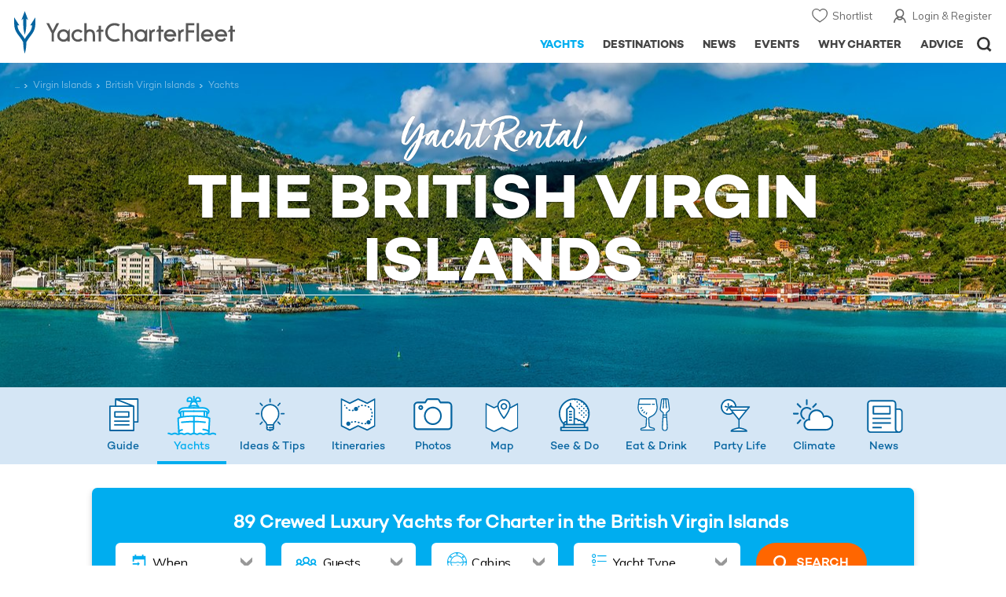

--- FILE ---
content_type: text/html; charset=UTF-8
request_url: https://www.yachtcharterfleet.com/british-virgin-islands-yacht-charters-1279.htm
body_size: 34584
content:
<!DOCTYPE html><html class="no-js" lang="en" xml:lang="en">
<head><link rel="preconnect" href="https://a.yachtcharterfleet.com/" /><link rel="dns-prefetch" href="https://a.yachtcharterfleet.com/" />
<meta http-equiv="Content-Type" content="text/html; charset=utf-8"><link rel="stylesheet" href="/asset/695cd10a/2536852456.css" media="print" onload="this.media='all'" /><noscript><link rel="stylesheet" href="/asset/695cd10a/2536852456.css" /></noscript><title>British Virgin Islands Luxury Yacht Charters</title>
<link rel="preconnect" href="https://fonts.googleapis.com">
<link rel="preconnect" href="https://fonts.gstatic.com" crossorigin="crossorigin">
<link href="https://fonts.googleapis.com/css2?family=Mulish:ital,wght@0,200..1000;1,200..1000&amp;display=swap" rel="stylesheet">
<link rel="stylesheet" href="https://use.typekit.net/ogf4rbi.css">
<link rel="apple-touch-icon" sizes="180x180" href="/resources/bookmark-icons/apple-touch-icon.png">
<link rel="icon" type="image/png" sizes="32x32" href="/resources/bookmark-icons/favicon-32x32.png">
<link rel="icon" type="image/png" sizes="16x16" href="/resources/bookmark-icons/favicon-16x16.png">
<link rel="manifest" href="/resources/bookmark-icons/site.webmanifest">
<link rel="mask-icon" href="/resources/bookmark-icons/safari-pinned-tab.svg" color="#5bbad5">
<link rel="shortcut icon" href="/resources/bookmark-icons/favicon.ico">
<meta name="apple-mobile-web-app-title" content="YachtCharterFleet">
<meta name="application-name" content="YachtCharterFleet">
<meta name="msapplication-TileColor" content="#0564a0">
<meta name="msapplication-config" content="/resources/bookmark-icons/browserconfig.xml">
<meta name="theme-color" content="#0564a0">
<meta http-equiv="X-UA-Compatible" content="IE=edge">
<meta name="author" content="YachtCharterFleet">
<meta property="og:image" content="https://image.yachtcharterfleet.com/w1200/h630/qh/ca/k31649bdd/areaguide/photo/3347992.jpg">
<meta property="og:type" content="website">
<meta property="og:title" content="British Virgin Islands Luxury Yacht Charters">
<meta property="og:site_name" content="YachtCharterFleet">
<meta name="google-site-verification" content="mDsn-csD0r9F1GOC499_Y6Guu3UOXoLp2MNdeBGbV8o">
<link rel="canonical" href="https://www.yachtcharterfleet.com/british-virgin-islands-yacht-charters-1279.htm">
<meta name="document-class" content="Completed">
<script type="text/javascript">
        //IE11 Support
        //passive scroll support
        var supportsPassive = false;
        try {
        var opts = Object.defineProperty({}, 'passive', {
        get: function() {
        supportsPassive = true;
        }
        });
        window.addEventListener("testPassive", null, opts);
        window.removeEventListener("testPassive", null, opts);
        } catch (e) {}
    </script><script>(function(w,d,u){w.readyQ=[];w.bindReadyQ=[];function p(x,y){if(x=="ready"){w.bindReadyQ.push(y);}else{w.readyQ.push(x);}};var a={ready:p,bind:p};w.$=w.jQuery=function(f){if(f===d||f===u){return a}else{p(f)}}})(window,document)</script><script type="text/javascript">
    if(!tick) {var tick = function(){};}
    </script><noscript><style>
            html .slider-loading-slide {display:block;}
        </style></noscript>
<link rel="preload" as="style" href="/asset/695cd10a/1477591398.css">
<link rel="preload" as="style" href="/asset/695cd10a/329248869.css">
<link rel="preload" as="style" href="/asset/695cd10a/2999546245.css">
<link rel="preload" as="style" href="/asset/695cd10a/3433081119.css">
<link rel="preload" as="style" href="/asset/695cd10a/4213633265.css">
<link rel="preload" as="style" href="/asset/695cd10a/493939720.css">
<link rel="preload" as="style" href="/asset/695cd10a/2137396895.css">
<link href="/asset/695cd10a/1477591398.css" rel="stylesheet" type="text/css" media="all">
<link href="/asset/695cd10a/329248869.css" rel="stylesheet" type="text/css" media="all">
<link href="/asset/695cd10a/2999546245.css" rel="stylesheet" type="text/css" media="all">
<link href="/asset/695cd10a/3433081119.css" rel="stylesheet" type="text/css" media="all">
<link href="/asset/695cd10a/4213633265.css" rel="stylesheet" type="text/css" media="all">
<link href="/asset/695cd10a/493939720.css" rel="stylesheet" type="text/css" media="all">
<link href="/asset/695cd10a/2137396895.css" rel="stylesheet" type="text/css" media="all">
<link href="/asset/695cd10a/1884077954.css" rel="stylesheet" type="text/css" media="all">
<script>
        (function(a, b, c, d, e, f){
            b[d]=b[d]||function(){
                (b[d].q=b[d].q||[]).push(arguments)
            };
            e=a.createElement('script'), f=a.getElementsByTagName('script')[0];
            e.async=1; e.src=c; e.id='dfa-script';
            f.parentNode.insertBefore(e,f)
        })(document, window, '//a.yachtcharterfleet.com/dfa.js?v=695cd10a', 'dfa');
        dfa('setPageDataX', 'PzI/[base64]');
        dfa('trackPageview');
        dfa('associateGa', 'G-1D0RK6H8FJ');

    </script><link rel="preconnect" href="https://static.hotjar.com">
<link rel="dns-prefetch" href="https://static.hotjar.com">
<script>
            (function(h,o,t,j,a,r){
            h.hj=h.hj||function(){(h.hj.q=h.hj.q||[]).push(arguments)};
            h._hjSettings={hjid:1579920,hjsv:6};
            a=o.getElementsByTagName('head')[0];
            r=o.createElement('script');r.async=1;
            r.src=t+h._hjSettings.hjid+j+h._hjSettings.hjsv;
            a.appendChild(r);
            })(window,document,'https://static.hotjar.com/c/hotjar-','.js?sv=');
        </script><script async="" src="https://www.googletagmanager.com/gtag/js?id=G-1D0RK6H8FJ"></script><script>
            window.dataLayer = window.dataLayer || [];
            function gtag(){dataLayer.push(arguments);}
            gtag('js', new Date());

            gtag('config', 'G-1D0RK6H8FJ');
        </script><script async="" src="https://www.googletagmanager.com/gtag/js?id=UA-40607169-1"></script><script>
            window.dataLayer = window.dataLayer || [];
            function gtag(){dataLayer.push(arguments);}
            gtag('js', new Date());

            gtag('config', 'UA-40607169-1');
        </script><script type="text/javascript" src="/resources/js/ga.js" async="async"></script><script>
            !function(f,b,e,v,n,t,s)
            {if(f.fbq)return;n=f.fbq=function(){n.callMethod?
            n.callMethod.apply(n,arguments):n.queue.push(arguments)};
            if(!f._fbq)f._fbq=n;n.push=n;n.loaded=!0;n.version='2.0';
            n.queue=[];t=b.createElement(e);t.async=!0;
            t.src=v;s=b.getElementsByTagName(e)[0];
            s.parentNode.insertBefore(t,s)}(window, document,'script',
            'https://connect.facebook.net/en_US/fbevents.js');
            fbq('init', '3033495343347327');
            fbq('track', 'PageView');
        </script><noscript><img height="1" width="1" style="display:none" src="https://www.facebook.com/tr?id=3033495343347327&amp;ev=PageView&amp;noscript=1"></noscript>
<meta name="viewport" content="width=device-width, maximum-scale=1.0">
<script type="application/ld+json">
        [
            {
                "@context": "https://schema.org",
                "@type": "SiteNavigationElement",
                "name": "Why Charter",
                "url": "/why-charter.htm"
            },
            {
                "@context": "https://schema.org",
                "@type": "SiteNavigationElement",
                "name": "Yachts",
                "url": "/charter"
            },
            {
                "@context": "https://schema.org",
                "@type": "SiteNavigationElement",
                "name": "Destinations",
                "url": "/destination"
            },
            {
                "@context": "https://schema.org",
                "@type": "SiteNavigationElement",
                "name": "News",
                "url": "/news"
            },
            {
                "@context": "https://schema.org",
                "@type": "SiteNavigationElement",
                "name": "Events",
                "url": "/events"
            },
            {
                "@context": "https://schema.org",
                "@type": "SiteNavigationElement",
                "name": "Advice",
                "url": "/advice"
            }
        ]
    </script><script type="application/ld+json">
    	{
     		"@context": "http://schema.org",
     		"@type": "BreadcrumbList",
     		"itemListElement":
     			[
				 	{
       					"@type": "ListItem",
       					"position": 1,
       					"item":
       						{
        						"@id": "https://www.yachtcharterfleet.com",
        						"name": "YachtCharterFleet"
        					}
      				},
					
					
                                    {
                                    "@type": "ListItem",
                                    "position": 2,
                                    "item":
                                            {
                                            "@id": "https://www.yachtcharterfleet.com/charter",
                                            "name": "Yacht Charter"
                                            }
                                    },
                                    {
                                    "@type": "ListItem",
                                    "position": 3,
                                    "item":
                                        {
                                        "@id": "https://www.yachtcharterfleet.com/charter/destination.htm",
                                        "name": "Destination Search"
                                        }
                                    },
                                    {
                                    "@type": "ListItem",
                                    "position": 4,
                                    "item":
                                        {
                                        "@id": "https://www.yachtcharterfleet.com/british-virgin-islands-yacht-charters-1279.htm",
                                        "name": "British Virgin Islands Yacht Charter"
                                        }
                                    }
                                
					
					
					
					
      				
     			]
    	}
    </script><link rel="stylesheet" href="/asset/695cd10a/953030657.css" media="print" onload="this.media='all'" /><noscript><link rel="stylesheet" href="/asset/695cd10a/953030657.css" /></noscript><link rel="stylesheet" href="/asset/695cd10a/424564544.css" media="print" onload="this.media='all'" /><noscript><link rel="stylesheet" href="/asset/695cd10a/424564544.css" /></noscript><link rel="stylesheet" href="/asset/695cd10a/3063988622.css" media="print" onload="this.media='all'" /><noscript><link rel="stylesheet" href="/asset/695cd10a/3063988622.css" /></noscript></head>
<body>
<noscript><iframe src="https://www.googletagmanager.com/ns.html?id=GTM-PKNHXSD" height="0" width="0" style="display:none;visibility:hidden"></iframe></noscript>
<div class="hide ie11-message jsIE11Message"><p>Please use a modern browser to view this website. Some elements might not work as expected when using Internet Explorer.</p></div>
<script>
                    var ie11 = false;
                    if (window.document.documentMode) {
                    ie11 = true;

                    const ie11Message = document.querySelector(".jsIE11Message");
                    ie11Message.classList.remove("hide");

                    const body = document.querySelector("body");
                    body.classList.add("is-ie11");
                    }
                </script><div class="overlay" style="display: none">
<div class="overlayLoader"></div>
<div class="overlayLoader-logo"></div>
</div>
<div class="search-overlay" style="display: none"></div>
<div class="overlay-menu">
<div class="top">
<a href="/" class="home">Home</a><a href="#" class="close">X</a>
</div>
<ul class="menu-list">
<li>
<a class="whyCharter" href="/why-charter.htm">
                    Why Charter
                </a><button class="subnav-toggler" aria-controls="why-charter-drop" aria-label="Show"><div class="circle-plus closed"><div class="circle">
<div class="horizontal"></div>
<div class="vertical"></div>
</div></div></button><ul id="why-charter-drop">
<li><a href="/why-charter.htm">Why Charter Homepage</a></li>
<li><a href="/yacht-charter-vacation-types">Luxury Yacht Vacation Types</a></li>
<li><a href="/corporate-yacht-charter">Corporate Yacht Charter</a></li>
<li><a href="/tailor-made-luxury-yacht-vacations.htm">Tailor Made Vacations</a></li>
<li><a href="/luxury-explorer-vacations.htm">Luxury Exploration Vacations</a></li>
<li><a href="/why-charter.htm">View More</a></li>
</ul>
</li>
<li>
<a class="charterYachts" href="/charter">
                    Yachts
                </a><button class="subnav-toggler" aria-controls="yachts-drop" aria-label="Show"><div class="circle-plus closed"><div class="circle">
<div class="horizontal"></div>
<div class="vertical"></div>
</div></div></button><ul id="yachts-drop">
<li><a href="/yacht-charter.htm">ALL 4,192 Yachts For Charter</a></li>
<li>
<a href="/charter/yacht-type">Filter By Type</a><ul class="yacht-types-menu">
<li><a class="motor" href="/motor-yacht-charter-fleet.htm"><span>Motor Yachts</span></a></li>
<li><a class="sailing" href="/sailing-yacht-charter-fleet.htm"><span>Sailing Yachts</span></a></li>
<li><a class="classic" href="/classic-yacht-charter-fleet.htm"><span>Classic Yachts</span></a></li>
<li><a class="catamarans" href="/catamaran-yacht-charter-fleet.htm"><span>Catamaran Yachts</span></a></li>
</ul>
</li>
<li><a href="/yachts/charter-special-offers.htm">Special Offers</a></li>
<li><a href="/charter/destination">by Destination</a></li>
<li><a href="/yacht-reviews/">Yacht Reviews</a></li>
</ul>
</li>
<li>
<a class="active destnationsLink" href="/destination">
                    Destinations
                </a><button class="subnav-toggler" aria-controls="destinations-drop" aria-label="Show"><div class="circle-plus closed"><div class="circle">
<div class="horizontal"></div>
<div class="vertical"></div>
</div></div></button><ul id="destinations-drop">
<li><a href="/destination/a-z">Destination Guides</a></li>
<li><a href="/destination/inspiration">Inspiration &amp; Features</a></li>
<li>
<a href="/charter/destination">Yachts by Destination</a><ul>
<li><a href="/mediterranean-yacht-charters-1548.htm">Mediterranean Charter Yachts</a></li>
<li><a href="/france-yacht-charters-1526.htm">France Charter Yachts</a></li>
<li><a href="/italy-yacht-charters-1525.htm">Italy  Charter Yachts</a></li>
<li><a href="/croatia-yacht-charters-410.htm">Croatia  Charter Yachts</a></li>
<li><a href="/greece-yacht-charters-672.htm">Greece Charter Yachts</a></li>
<li><a href="/turkey-yacht-charters-409.htm">Turkey Charter Yachts</a></li>
<li><a href="/bahamas-yacht-charters-679.htm">Bahamas Charter Yachts</a></li>
<li><a href="/caribbean-yacht-charters-1.htm">Caribbean Charter Yachts</a></li>
<li><a href="/australia-yacht-charters-523.htm">Australia Charter Yachts</a></li>
<li><a href="/thailand-yacht-charters-502.htm">Thailand Charter Yachts</a></li>
<li><a href="/dubai-yacht-charters-1249.htm">Dubai Charter Yachts</a></li>
</ul>
</li>
</ul>
</li>
<li>
<a class="newsLink" href="/news">
                    News
                </a><button class="subnav-toggler" aria-controls="news-drop" aria-label="Show"><div class="circle-plus closed"><div class="circle">
<div class="horizontal"></div>
<div class="vertical"></div>
</div></div></button><ul id="news-drop">
<li><a href="/news">All News</a></li>
<li><a href="/news/destination">Destination News</a></li>
<li><a href="/news/new-to-fleet">New To Fleet</a></li>
<li><a href="/news/fleet-updates">Charter Fleet Updates</a></li>
<li><a href="/news/offers-and-last-minute">Special Offers</a></li>
<li><a href="/news/industry">Industry News</a></li>
<li><a href="/news/events">Event News</a></li>
</ul>
</li>
<li>
<a class="eventsLink" href="/events">
                    Events
                </a><button class="subnav-toggler" aria-controls="events-drop" aria-label="Show"><div class="circle-plus closed"><div class="circle">
<div class="horizontal"></div>
<div class="vertical"></div>
</div></div></button><ul id="events-drop">
<li><a href="/events">All Events</a></li>
<li><a href="/events/yacht-shows">Yacht Shows</a></li>
<li><a href="/events/sporting">Sporting</a></li>
<li><a href="/events/corporate-charter">Corporate Charter</a></li>
</ul>
</li>
<li class="last-big-link">
<a class="adviceLink" href="/advice">
                    Advice
                </a><button class="subnav-toggler" aria-controls="advice-drop" aria-label="Show"><div class="circle-plus closed"><div class="circle">
<div class="horizontal"></div>
<div class="vertical"></div>
</div></div></button><ul id="advice-drop">
<li><a href="/advice">Charter Advice</a></li>
<li><a href="/yacht-charter-broker/why-use-charter-broker.htm">Why Use a Yacht Broker</a></li>
<li><a href="/advice/yacht-charter-costs-explained.htm">Charter Costs Explained</a></li>
</ul>
</li>
<li class="small-link"><a class="aboutUs" href="/about">About Us</a></li>
<li class="small-link"><a class="aboutUs" href="/about/add-my-yacht.htm">Add my yacht</a></li>
<li class="small-link"><a class="contactUs" href="/contact/contact-us.htm">Contact Us</a></li>
<li class="small-link"><a class="myAccountLink" href="/my-account">My Account</a></li>
</ul>
</div>
<header class="header show-for-small-only"><nav class="top-bar" data-topbar="data-topbar"><div class="top-bar-section"><a href="/" class="logo"><img src="/resources/images/logo-white.svg" alt="Yacht Charter Fleet" width="200" height="38"></a></div>
<div class="right-small headerOptions">
<a class="overlay-menu-toggle navigation" href="#"><img src="/resources/images/ico_nav.svg" alt="Navigation" width="18" height="18"></a><a href="#headerSearch" id="jsSearchToggle"><img src="/resources/images/ico_search.svg" alt="Search" width="15" height="15"></a>
</div></nav></header><header id="header" class="hide-for-small-only"><div class="headerInner">
<a class="logo" href="/" title="Back to Homepage"><span>YachtCharterFleet.com</span> - Luxury yacht charter boats
                </a><div class="additional-nav">
<a class="myaccount" href="/my-account">Login &amp; Register</a><a class="shorlist-yachts" href="/yachts/yacht-shortlist.htm">Shortlist</a>
</div>
<nav><ul class="navigation">
<li class="global-yacht-search"><div class="site-search"><a class="header-search-icon" href="#">Open/Close Search</a></div></li>
<li><a href="/advice" class="has-subnav" data-drop-subnav="dd-advice"><span class="text">Advice</span></a></li>
<li><a href="/why-charter.htm" class="has-subnav" data-drop-subnav="dd-why-charter"><span class="text">Why Charter</span></a></li>
<li><a href="/events" class="has-subnav" data-drop-subnav="dd-events"><span class="text">Events</span></a></li>
<li><a href="/news" class="has-subnav" data-drop-subnav="dd-news"><span class="text">News</span></a></li>
<li><a href="/destination" class="has-subnav" data-drop-subnav="dd-destinations"><span class="text">Destinations</span></a></li>
<li><a href="/charter" class="active has-subnav" data-drop-subnav="dd-charter"><span class="text">Yachts</span></a></li>
</ul></nav>
</div></header><div id="drop-focus-helper"></div>
<style>
            @media only screen and (max-width:640px) {
                .destinationPages .banner-article-slider .image {padding-top: 48.3%;}
            }
			@media only screen and (min-width:641px) {
				.destinationPages .padding-l-none-large { padding-left:0;}
			}
        </style>
<script type="text/javascript" data-id="resource-list-script">
            //

            //

            //
            window.resource_list = {
            55655 : {
                
                'DEFAULT':
                'https://image.yachtcharterfleet.com/w332/h232/qh/cs57-4-1097-767/od-1/k5e5fbff7/vessel/resource/3225328/charter-breakthrough-yacht.jpg'

                
                }
                ,46799 : {
                
                'DEFAULT':
                'https://image.yachtcharterfleet.com/w332/h232/qh/ca/od-1/kd8434584/vessel/resource/2930572/charter-black-pearl-yacht.jpg'

                 ,
                    'LIFESTYLE_FEATURED':
                    'https://image.yachtcharterfleet.com/w332/h232/qh/ca/od-1/k9768b47a/vessel/resource/2930545/charter-black-pearl-yacht.jpg'
                 ,
                    'INTERIOR_FEATURED':
                    'https://image.yachtcharterfleet.com/w332/h232/qh/ca/od-1/k1e5504d1/vessel/resource/2930548/charter-black-pearl-yacht.jpg'
                
                }
                ,49427 : {
                
                'DEFAULT':
                'https://image.yachtcharterfleet.com/w332/h232/qh/ca/od-1/kf8a96eb8/vessel/resource/2826733/charter-luna-yacht.jpg'

                 ,
                    'LIFESTYLE_FEATURED':
                    'https://image.yachtcharterfleet.com/w332/h232/qh/ca/od-1/ka2f0a327/vessel/resource/2826752/charter-luna-yacht.jpg'
                 ,
                    'INTERIOR_FEATURED':
                    'https://image.yachtcharterfleet.com/w332/h232/qh/ca/od-1/k7371702a/vessel/resource/2826759/charter-luna-yacht.jpg'
                
                }
                ,24961 : {
                
                'DEFAULT':
                'https://image.yachtcharterfleet.com/w332/h232/qh/ca/od-1/kc2eec03f/vessel/resource/2103547/charter-project-x-yacht.jpg'

                 ,
                    'INTERIOR_FEATURED':
                    'https://image.yachtcharterfleet.com/w332/h232/qh/ca/od-1/k489b25ed/vessel/resource/2103550/charter-project-x-yacht.jpg'
                 ,
                    'LIFESTYLE_FEATURED':
                    'https://image.yachtcharterfleet.com/w332/h232/qh/ca/od-1/kf45bc4ae/vessel/resource/2103586/charter-project-x-yacht.jpg'
                
                }
                ,48043 : {
                
                'DEFAULT':
                'https://image.yachtcharterfleet.com/w332/h232/qh/ca/od-1/k63c0d955/vessel/resource/1041620/charter-bold-yacht.jpg'

                 ,
                    'INTERIOR_FEATURED':
                    'https://image.yachtcharterfleet.com/w332/h232/qh/ca/od-1/kf727b780/vessel/resource/1026373/charter-bold-yacht.jpg'
                 ,
                    'LIFESTYLE_FEATURED':
                    'https://image.yachtcharterfleet.com/w332/h232/qh/ca/od-1/k550a8e12/vessel/resource/1041605/charter-bold-yacht.jpg'
                
                }
                ,49217 : {
                
                'DEFAULT':
                'https://image.yachtcharterfleet.com/w332/h232/qh/cs134-210-2409-1685/od-1/k1a004bf6/vessel/resource/3107961/charter-gigia-yacht.jpg'

                 ,
                    'LIFESTYLE_FEATURED':
                    'https://image.yachtcharterfleet.com/w332/h232/qh/ca/od-1/kd3c67771/vessel/resource/3107966/charter-gigia-yacht.jpg'
                 ,
                    'INTERIOR_FEATURED':
                    'https://image.yachtcharterfleet.com/w332/h232/qh/ca/od-1/kb7391bb4/vessel/resource/3107983/charter-gigia-yacht.jpg'
                
                }
                ,23825 : {
                
                'DEFAULT':
                'https://image.yachtcharterfleet.com/w332/h232/qh/ca/od-1/k84001e37/vessel/resource/2621252/charter-emir-yacht.jpg'

                 ,
                    'LIFESTYLE_FEATURED':
                    'https://image.yachtcharterfleet.com/w332/h232/qh/ca/od-1/k730df4d0/vessel/resource/2531098/charter-emir-yacht.jpg'
                 ,
                    'INTERIOR_FEATURED':
                    'https://image.yachtcharterfleet.com/w332/h232/qh/ca/od-1/kd3a361fc/vessel/resource/2531134/charter-emir-yacht.jpg'
                
                }
                ,22957 : {
                
                'DEFAULT':
                'https://image.yachtcharterfleet.com/w332/h232/qh/ca/od-1/k4c664edf/vessel/resource/3015861/charter-batello-yacht.jpg'

                
                }
                ,23119 : {
                
                'DEFAULT':
                'https://image.yachtcharterfleet.com/w332/h232/qh/cs537-282-1209-846/od-1/k54cf0b4f/vessel/resource/2745572/charter-boadicea-yacht.jpg'

                 ,
                    'INTERIOR_FEATURED':
                    'https://image.yachtcharterfleet.com/w332/h232/qh/ca/od-1/k0a83d235/vessel/resource/2745599/charter-boadicea-yacht.jpg'
                 ,
                    'LIFESTYLE_FEATURED':
                    'https://image.yachtcharterfleet.com/w332/h232/qh/ca/od-1/k23003c46/vessel/resource/2745609/charter-boadicea-yacht.jpg'
                
                }
                ,55357 : {
                
                'DEFAULT':
                'https://image.yachtcharterfleet.com/w332/h232/qh/cs20-94-1750-1224/od-1/k0fbbbb38/vessel/resource/3308238/charter-les-cinq-yacht.jpg'

                
                }
                ,22748 : {
                
                'DEFAULT':
                'https://image.yachtcharterfleet.com/w332/h232/qh/ca/od-1/k1b1ca740/vessel/resource/3035127/charter-atlas-yacht.jpg'

                
                }
                ,22968 : {
                
                'DEFAULT':
                'https://image.yachtcharterfleet.com/w332/h232/qh/ca/od-1/ke5bf2f03/vessel/resource/3047302/charter-starfire-yacht.jpg'

                 ,
                    'LIFESTYLE_FEATURED':
                    'https://image.yachtcharterfleet.com/w332/h232/qh/ca/od-1/ka5000e6b/vessel/resource/3047307/charter-starfire-yacht.jpg'
                 ,
                    'INTERIOR_FEATURED':
                    'https://image.yachtcharterfleet.com/w332/h232/qh/ca/od-1/k30c5e0ae/vessel/resource/3047311/charter-starfire-yacht.jpg'
                
                }
                ,28593 : {
                
                'DEFAULT':
                'https://image.yachtcharterfleet.com/w332/h232/qh/ca/od-1/k301a3ff9/vessel/resource/1772818/charter-vassa-yacht.jpg'

                 ,
                    'LIFESTYLE_FEATURED':
                    'https://image.yachtcharterfleet.com/w332/h232/qh/ca/od-1/k9a75bbab/vessel/resource/1772821/charter-vassa-yacht.jpg'
                 ,
                    'INTERIOR_FEATURED':
                    'https://image.yachtcharterfleet.com/w332/h232/qh/ca/od-1/kb88eab43/vessel/resource/1772830/charter-vassa-yacht.jpg'
                
                }
                ,50101 : {
                
                'DEFAULT':
                'https://image.yachtcharterfleet.com/w332/h232/qh/ca/od-1/k3e26504e/vessel/resource/1170209/charter-life-saga-yacht.jpg'

                
                }
                ,54948 : {
                
                'DEFAULT':
                'https://image.yachtcharterfleet.com/w332/h232/qh/ca/od-1/ka2413c56/vessel/resource/1994786/charter-come-together-yacht.jpg'

                 ,
                    'LIFESTYLE_FEATURED':
                    'https://image.yachtcharterfleet.com/w332/h232/qh/ca/od-1/kd5cb7945/vessel/resource/1994789/charter-come-together-yacht.jpg'
                 ,
                    'INTERIOR_FEATURED':
                    'https://image.yachtcharterfleet.com/w332/h232/qh/ca/od-1/k72105832/vessel/resource/1994797/charter-come-together-yacht.jpg'
                
                }
                ,23089 : {
                
                'DEFAULT':
                'https://image.yachtcharterfleet.com/w332/h232/qh/cs88-97-1471-1029/od-1/k553b5d3d/vessel/resource/2952628/charter-senses-yacht.jpg'

                
                }
                ,31757 : {
                
                'DEFAULT':
                'https://image.yachtcharterfleet.com/w332/h232/qh/ca/od-1/k077ad9a2/vessel/resource/1271466/charter-perseus-3-yacht.jpg'

                
                }
                ,22973 : {
                
                'DEFAULT':
                'https://image.yachtcharterfleet.com/w332/h232/qh/cs630-246-1648-1153/od-1/k90b07715/vessel/resource/3069506/charter-unbridled-yacht.jpg'

                
                }
                ,23092 : {
                
                'DEFAULT':
                'https://image.yachtcharterfleet.com/w332/h232/qh/cs232-345-910-637/od-1/k74caef1f/vessel/resource/3248357/charter-solace-yacht.jpg'

                
                }
                ,25119 : {
                
                'DEFAULT':
                'https://image.yachtcharterfleet.com/w332/h232/qh/ca/od-1/ke1746410/vessel/resource/3286699/charter-holdin-my-own-yacht.jpg'

                
                }
                ,54826 : {
                
                'DEFAULT':
                'https://image.yachtcharterfleet.com/w332/h232/qh/ca/od-1/ka666aa3d/vessel/resource/3256459/charter-goldeneye-yacht.jpg'

                
                }
                ,55988 : {
                
                'DEFAULT':
                'https://image.yachtcharterfleet.com/w332/h232/qh/ca/od-1/k0f3b93eb/vessel/resource/3307453/charter-oguz-khan-yacht.jpg'

                
                }
                ,57803 : {
                
                'DEFAULT':
                'https://image.yachtcharterfleet.com/w332/h232/qh/cs116-328-4630-3239/od-1/k2bb9a9a3/vessel/resource/2833254/charter-asani-yacht.jpg'

                
                }
                ,59461 : {
                
                'DEFAULT':
                'https://image.yachtcharterfleet.com/w332/h232/qh/cs81-46-1618-1132/od-1/kc142de97/vessel/resource/3026812/charter-contigo-yacht.jpg'

                
                }
                ,59149 : {
                
                'DEFAULT':
                'https://image.yachtcharterfleet.com/w332/h232/qh/cs196-70-2556-1788/od-1/k17431669/vessel/resource/3034474/charter-dokinha-yacht.jpg'

                 ,
                    'INTERIOR_FEATURED':
                    'https://image.yachtcharterfleet.com/w332/h232/qh/ca/od-1/k66ddd666/vessel/resource/3034480/charter-dokinha-yacht.jpg'
                 ,
                    'LIFESTYLE_FEATURED':
                    'https://image.yachtcharterfleet.com/w332/h232/qh/ca/od-1/kfc47bd24/vessel/resource/3034519/charter-dokinha-yacht.jpg'
                
                }
                ,59842 : {
                
                'DEFAULT':
                'https://image.yachtcharterfleet.com/w332/h232/qh/cs609-120-1178-824/od-1/k08600297/vessel/resource/3255445/charter-felicita-yacht.jpg'

                 ,
                    'LIFESTYLE_FEATURED':
                    'https://image.yachtcharterfleet.com/w332/h232/qh/ca/od-1/k10b1253f/vessel/resource/3255455/charter-felicita-yacht.jpg'
                 ,
                    'INTERIOR_FEATURED':
                    'https://image.yachtcharterfleet.com/w332/h232/qh/ca/od-1/k4b87ce49/vessel/resource/3255489/charter-felicita-yacht.jpg'
                
                }
                ,25539 : {
                
                'DEFAULT':
                'https://image.yachtcharterfleet.com/w332/h232/qh/cs127-17-2324-1626/od-1/kabe9c80e/vessel/resource/2900533/charter-royale-x-yacht.jpg'

                
                }
                ,25635 : {
                
                'DEFAULT':
                'https://image.yachtcharterfleet.com/w332/h232/qh/cs83-43-1048-733/od-1/k01797097/vessel/resource/2901668/charter-valinor-yacht.jpg'

                
                }
                ,49718 : {
                
                'DEFAULT':
                'https://image.yachtcharterfleet.com/w332/h232/qh/cs132-8-2476-1732/od-1/kd108d8b8/vessel/resource/2814754/charter-daisy-d-yacht.jpg'

                
                }
                ,60540 : {
                
                'DEFAULT':
                'https://image.yachtcharterfleet.com/w332/h232/qh/ca/od-1/k0f750cfa/vessel/resource/3258255/charter-orion-yacht.jpg'

                
                }
                ,24724 : {
                
                'DEFAULT':
                'https://image.yachtcharterfleet.com/w332/h232/qh/ca/od-1/k14352d60/vessel/resource/2157967/charter-highlander-yacht.jpg'

                
                }
                ,22971 : {
                
                'DEFAULT':
                'https://image.yachtcharterfleet.com/w332/h232/qh/cs327-41-1986-1389/od-1/kc1bbf192/vessel/resource/388379/charter-dirt-poor-yacht.jpg'

                
                }
                ,59061 : {
                
                'DEFAULT':
                'https://image.yachtcharterfleet.com/w332/h232/qh/ca/od-1/ka8336eb9/vessel/resource/2810477/charter-m-yacht.jpg'

                 ,
                    'LIFESTYLE_FEATURED':
                    'https://image.yachtcharterfleet.com/w332/h232/qh/ca/od-1/k0802e2b7/vessel/resource/2810488/charter-m-yacht.jpg'
                 ,
                    'INTERIOR_FEATURED':
                    'https://image.yachtcharterfleet.com/w332/h232/qh/ca/od-1/kcc976379/vessel/resource/2810499/charter-m-yacht.jpg'
                
                }
                ,23413 : {
                
                'DEFAULT':
                'https://image.yachtcharterfleet.com/w332/h232/qh/ca/od-1/k63a50f22/vessel/resource/14548/charter-aga-6-yacht.jpg'

                 ,
                    'LIFESTYLE_FEATURED':
                    'https://image.yachtcharterfleet.com/w332/h232/qh/ca/od-1/k0dbf8a41/vessel/resource/74686/charter-aga-6-yacht.jpg'
                 ,
                    'INTERIOR_FEATURED':
                    'https://image.yachtcharterfleet.com/w332/h232/qh/ca/od-1/kbf9ce191/vessel/resource/139372/charter-aga-6-yacht.jpg'
                
                }
                ,23083 : {
                
                'DEFAULT':
                'https://image.yachtcharterfleet.com/w332/h232/qh/ca/od-1/k115684ed/vessel/resource/11723/charter-big-aron-yacht.jpg'

                 ,
                    'INTERIOR_FEATURED':
                    'https://image.yachtcharterfleet.com/w332/h232/qh/ca/od-1/k67a86517/vessel/resource/11724/charter-big-aron-yacht.jpg'
                 ,
                    'LIFESTYLE_FEATURED':
                    'https://image.yachtcharterfleet.com/w332/h232/qh/ca/od-1/keda4b64a/vessel/resource/103334/charter-big-aron-yacht.jpg'
                
                }
                ,25005 : {
                
                'DEFAULT':
                'https://image.yachtcharterfleet.com/w332/h232/qh/cs398-211-761-532/od-1/k6a0ac059/vessel/resource/2976733/charter-norma-jean-yacht.jpg'

                
                }
                ,58360 : {
                
                'DEFAULT':
                'https://image.yachtcharterfleet.com/w332/h232/qh/cs117-8-905-633/od-1/k99425407/vessel/resource/3172679/charter-la-la-land-yacht.jpg'

                
                }
                ,61949 : {
                
                'DEFAULT':
                'https://image.yachtcharterfleet.com/w332/h232/qh/ca/od-1/k893fbb59/vessel/resource/3271647/charter-canoe-canoe-yacht.jpg'

                
                }
                ,60653 : {
                
                'DEFAULT':
                'https://image.yachtcharterfleet.com/w332/h232/qh/cs406-104-1119-783/od-1/kad839bc9/vessel/resource/3007695/charter-fifi-yacht.jpg'

                
                }
                ,35311 : {
                
                'DEFAULT':
                'https://image.yachtcharterfleet.com/w332/h232/qh/ca/od-1/kd95e1cb4/vessel/resource/2035410/charter-mary-kathlene-yacht.jpg'

                
                }
                ,50520 : {
                
                'DEFAULT':
                'https://image.yachtcharterfleet.com/w332/h232/qh/ca/od-1/k2eab89f7/vessel/resource/3080266/charter-abide-yacht.jpg'

                
                }
                ,48625 : {
                
                'DEFAULT':
                'https://image.yachtcharterfleet.com/w332/h232/qh/cs249-73-1317-921/od-1/k43e34b33/vessel/resource/2705337/charter-new-waves-yacht.jpg'

                
                }
                ,46327 : {
                
                'DEFAULT':
                ''

                
                }
                ,37820 : {
                
                'DEFAULT':
                'https://image.yachtcharterfleet.com/w332/h232/qh/cs90-23-2520-1763/od-1/k78f44687/vessel/resource/2681764/charter-maverick-yacht.jpg'

                 ,
                    'LIFESTYLE_FEATURED':
                    'https://image.yachtcharterfleet.com/w332/h232/qh/ca/od-1/kb38a6c09/vessel/resource/2681773/charter-maverick-yacht.jpg'
                 ,
                    'INTERIOR_FEATURED':
                    'https://image.yachtcharterfleet.com/w332/h232/qh/ca/od-1/ka050545d/vessel/resource/2681790/charter-maverick-yacht.jpg'
                
                }
                ,24519 : {
                
                'DEFAULT':
                'https://image.yachtcharterfleet.com/w332/h232/qh/ca/od-1/kc5009591/vessel/resource/3305411/charter-vesper-yacht.jpg'

                
                }
                ,23086 : {
                
                'DEFAULT':
                'https://image.yachtcharterfleet.com/w332/h232/qh/ca/od-1/k180a2371/vessel/resource/53373/charter-vaimiti-yacht.jpg'

                 ,
                    'INTERIOR_FEATURED':
                    'https://image.yachtcharterfleet.com/w332/h232/qh/ca/od-1/kf97a94cd/vessel/resource/104237/charter-vaimiti-yacht.jpg'
                 ,
                    'LIFESTYLE_FEATURED':
                    'https://image.yachtcharterfleet.com/w332/h232/qh/ca/od-1/k1e656e1b/vessel/resource/104239/charter-vaimiti-yacht.jpg'
                
                }
                ,62146 : {
                
                'DEFAULT':
                'https://image.yachtcharterfleet.com/w332/h232/qh/ca/od-1/k5fab7d08/vessel/resource/3371830/charter-white-star-yacht.jpg'

                 ,
                    'LIFESTYLE_FEATURED':
                    'https://image.yachtcharterfleet.com/w332/h232/qh/ca/od-1/kae288b16/vessel/resource/3371844/charter-white-star-yacht.jpg'
                 ,
                    'INTERIOR_FEATURED':
                    'https://image.yachtcharterfleet.com/w332/h232/qh/ca/od-1/k349f74c5/vessel/resource/3371851/charter-white-star-yacht.jpg'
                
                }
                ,25792 : {
                
                'DEFAULT':
                'https://image.yachtcharterfleet.com/w332/h232/qh/ca/od-1/kcaee6ab9/vessel/resource/3199717/charter-sea-axis-yacht.jpg'

                
                }
                ,25574 : {
                
                'DEFAULT':
                'https://image.yachtcharterfleet.com/w332/h232/qh/ca/od-1/k0607c383/vessel/resource/1646134/charter-alexa-of-london-yacht.jpg'

                 ,
                    'LIFESTYLE_FEATURED':
                    'https://image.yachtcharterfleet.com/w332/h232/qh/ca/od-1/k778fd8b5/vessel/resource/1646160/charter-alexa-of-london-yacht.jpg'
                 ,
                    'INTERIOR_FEATURED':
                    'https://image.yachtcharterfleet.com/w332/h232/qh/ca/od-1/k264e861e/vessel/resource/1646175/charter-alexa-of-london-yacht.jpg'
                
                }
                ,58860 : {
                
                'DEFAULT':
                'https://image.yachtcharterfleet.com/w332/h232/qh/ca/od-1/k1149ba7d/vessel/resource/2556786/charter-alluria-yacht.jpg'

                 ,
                    'INTERIOR_FEATURED':
                    'https://image.yachtcharterfleet.com/w332/h232/qh/ca/od-1/k9b9a7532/vessel/resource/2753490/charter-alluria-yacht.jpg'
                 ,
                    'LIFESTYLE_FEATURED':
                    'https://image.yachtcharterfleet.com/w332/h232/qh/ca/od-1/kd0a007a5/vessel/resource/2753491/charter-alluria-yacht.jpg'
                
                }
                ,46981 : {
                
                'DEFAULT':
                'https://image.yachtcharterfleet.com/w332/h232/qh/ca/od-1/k164f5f2c/vessel/resource/109724/charter-queen-south-iii-yacht.jpg'

                 ,
                    'LIFESTYLE_FEATURED':
                    'https://image.yachtcharterfleet.com/w332/h232/qh/ca/od-1/k78ce26ff/vessel/resource/109722/charter-queen-south-iii-yacht.jpg'
                 ,
                    'INTERIOR_FEATURED':
                    'https://image.yachtcharterfleet.com/w332/h232/qh/ca/od-1/k160474f7/vessel/resource/109725/charter-queen-south-iii-yacht.jpg'
                
                }
                ,22601 : {
                
                'DEFAULT':
                'https://image.yachtcharterfleet.com/w332/h232/qh/cs138-57-934-653/od-1/k5ac7487c/vessel/resource/2284846/charter-xoxo-yacht.jpg'

                
                }
                ,53879 : {
                
                'DEFAULT':
                'https://image.yachtcharterfleet.com/w332/h232/qh/cs1232-245-2824-1976/od-1/k8dd4f159/vessel/resource/3273563/charter-bella-vita-yacht.jpg'

                
                }
                ,23051 : {
                
                'DEFAULT':
                'https://image.yachtcharterfleet.com/w332/h232/qh/ca/od-1/k0d2196f6/vessel/resource/3768/charter-v-bahria-yacht.jpg'

                 ,
                    'LIFESTYLE_FEATURED':
                    'https://image.yachtcharterfleet.com/w332/h232/qh/ca/od-1/k83ba5baa/vessel/resource/3775/charter-v-bahria-yacht.jpg'
                 ,
                    'INTERIOR_FEATURED':
                    'https://image.yachtcharterfleet.com/w332/h232/qh/ca/od-1/k753af980/vessel/resource/3778/charter-v-bahria-yacht.jpg'
                
                }
                ,59062 : {
                
                'DEFAULT':
                'https://image.yachtcharterfleet.com/w332/h232/qh/cs235-206-2365-1654/od-1/k67964b29/vessel/resource/2763476/charter-fox-yacht.jpg'

                
                }
                ,59355 : {
                
                'DEFAULT':
                'https://image.yachtcharterfleet.com/w332/h232/qh/cs135-26-1002-701/od-1/kdd48cd74/vessel/resource/3201148/charter-a-and-yacht.jpg'

                
                }
                ,25773 : {
                
                'DEFAULT':
                'https://image.yachtcharterfleet.com/w332/h232/qh/cs12-43-774-541/od-1/kaea08825/vessel/resource/60160/charter-sensation-yacht.jpg'

                 ,
                    'INTERIOR_FEATURED':
                    'https://image.yachtcharterfleet.com/w332/h232/qh/ca/od-1/keb725f9e/vessel/resource/60161/charter-sensation-yacht.jpg'
                
                }
                ,51625 : {
                
                'DEFAULT':
                'https://image.yachtcharterfleet.com/w332/h232/qh/cs444-199-777-544/od-1/kf2d20b29/vessel/resource/2826153/charter-sabai-yacht.jpg'

                
                }
                ,48126 : {
                
                'DEFAULT':
                'https://image.yachtcharterfleet.com/w332/h232/qh/cs86-4-1084-758/od-1/k5390df98/vessel/resource/1476643/charter-matzu-yacht.jpg'

                 ,
                    'LIFESTYLE_FEATURED':
                    'https://image.yachtcharterfleet.com/w332/h232/qh/ca/od-1/ke07043cc/vessel/resource/1476647/charter-matzu-yacht.jpg'
                 ,
                    'INTERIOR_FEATURED':
                    'https://image.yachtcharterfleet.com/w332/h232/qh/ca/od-1/k0c12311d/vessel/resource/1476652/charter-matzu-yacht.jpg'
                
                }
                ,62258 : {
                
                'DEFAULT':
                'https://image.yachtcharterfleet.com/w332/h232/qh/ca/od-1/k98b8d508/vessel/resource/3303704/charter-sunyo-yacht.jpg'

                
                }
                ,48470 : {
                
                'DEFAULT':
                'https://image.yachtcharterfleet.com/w332/h232/qh/ca/od-1/ka464b492/vessel/resource/670964/charter-zen-yacht.jpg'

                
                }
                ,29076 : {
                
                'DEFAULT':
                'https://image.yachtcharterfleet.com/w332/h232/qh/ca/od-1/k05e95e0d/vessel/resource/47708/charter-ziacanaia-yacht.jpg'

                 ,
                    'INTERIOR_FEATURED':
                    'https://image.yachtcharterfleet.com/w332/h232/qh/ca/od-1/k493c4c26/vessel/resource/47710/charter-ziacanaia-yacht.jpg'
                 ,
                    'LIFESTYLE_FEATURED':
                    'https://image.yachtcharterfleet.com/w332/h232/qh/ca/od-1/k50c17798/vessel/resource/47718/charter-ziacanaia-yacht.jpg'
                
                }
                ,63282 : {
                
                'DEFAULT':
                'https://image.yachtcharterfleet.com/w332/h232/qh/ca/od-1/k65016842/vessel/resource/3132651/charter-coco-yacht.jpg'

                
                }
                ,49006 : {
                
                'DEFAULT':
                'https://image.yachtcharterfleet.com/w332/h232/qh/ca/od-1/k3e2e999d/vessel/resource/605224/charter-maegan-yacht.jpg'

                 ,
                    'LIFESTYLE_FEATURED':
                    'https://image.yachtcharterfleet.com/w332/h232/qh/ca/od-1/kea47899e/vessel/resource/605230/charter-maegan-yacht.jpg'
                 ,
                    'INTERIOR_FEATURED':
                    'https://image.yachtcharterfleet.com/w332/h232/qh/ca/od-1/k7433f032/vessel/resource/605233/charter-maegan-yacht.jpg'
                
                }
                
            };
            //

            //

            //</script><script>

            jQuery(function(){

            $('#currency_code_id_select').on('change',function(){
            var currency_code_id = $(this).find('option:selected').val();
            Cookies.set('currency_code_id_preferred', currency_code_id, {  path: '/', expires: 365 });
            document.location.href = document.location.href;
            });

            $('#vessel_length_id_select').on('change',function(){
            var vessel_length_id = $(this).find('option:selected').val();
            Cookies.set('vessel_length_id_preferred', vessel_length_id, {  path: '/', expires: 365 });
            document.location.href = document.location.href;
            });

            });
        </script><div class="destinationPages template-1"><div class="searchTypeHeading">
<div class="breadcrumb-container"><ul class="breadcrumb shortenCrumbs">
<li><a href="/destination">Yacht Charter Destinations</a></li>
<li><a href="/virgin-islands/guide">Virgin Islands</a></li>
<li><a href="/british-virgin-islands/guide">British Virgin Islands</a></li>
<li>Yachts</li>
</ul></div>
<div class="banner-article-slider destination-yacht-banner slider-first-run-first-slide swiper-container arrows-on-image no-auto-init" data-autoplay="5000" data-fade=""><div class="swiper-wrapper"><div class="swiper-slide"><div class="destination-yacht-search">
<div class="image"><picture><source media="(max-width: 640px)" srcset="https://image.yachtcharterfleet.com/w640/h350/qh/ca/ow-1/kd530f132/areaguide/photo/3347992/yachts-for-charter-in-the-british-virgin-islands.jpg"></source><source media="(max-width: 768px)" srcset="https://image.yachtcharterfleet.com/w1920/h619/qh/ca/ow-1/k7818ffee/areaguide/photo/3347992/yachts-for-charter-in-the-british-virgin-islands.jpg"></source><source media="(max-width: 1024px)" srcset="https://image.yachtcharterfleet.com/w1920/h619/qh/ca/ow-1/k7818ffee/areaguide/photo/3347992/yachts-for-charter-in-the-british-virgin-islands.jpg"></source><img src="https://image.yachtcharterfleet.com/w1920/h619/qh/ca/ow-1/k7818ffee/areaguide/photo/3347992/yachts-for-charter-in-the-british-virgin-islands.jpg" alt="" width="1920" height="620"></picture></div>
<div class="overlay-copy-row"><div class="overlay-copy-table"><div class="overlay-copy">
<div class="mainCopyTitleHeading">Yacht Rental </div>
<div class="mainCopyTitle"><span> the British Virgin Islands</span></div>
</div></div></div>
</div></div></div></div>
<div class="sticky-outer-wrap" data-sticky-content="">
<div class="sticky-inner-wrap"><div class="sticky-content"><div class="destnations-nav"><div class="row marginBNone"><div class="small-12 columns"><div class="nav-container jsScrollToActive"><ul class="discover-list-with-icons">
<li class="overview "><a href="/british-virgin-islands/guide"><span>Guide</span></a></li>
<li class="yachts active"><a href="/british-virgin-islands-yacht-charters-1279.htm"><span>Yachts</span></a></li>
<li class="inspiration "><a href="/british-virgin-islands/inspiration"><div>Ideas<span class="hide-for-small"> &amp; Tips</span>
</div></a></li>
<li class="itineraries "><a href="/british-virgin-islands/yachting-itineraries"><span>Itineraries</span></a></li>
<li class="photos "><a href="/british-virgin-islands/photos"><span>Photos</span></a></li>
<li class="map "><a href="/british-virgin-islands/map"><span>Map</span></a></li>
<li class="see-do "><a href="/british-virgin-islands/british-virgin-islands-luxury-see-do.htm"><span>See &amp; Do</span></a></li>
<li class="eat-drink "><a href="/british-virgin-islands/british-virgin-islands-luxury-eat-drink.htm"><span>Eat &amp; Drink</span></a></li>
<li class="nightlife"><a href="/british-virgin-islands/british-virgin-islands-luxury-party-life.htm"><span>Party Life</span></a></li>
<li class="climate "><a href="/british-virgin-islands/climate"><span>Climate</span></a></li>
<li class="news"><a href="/british-virgin-islands/news"><span>News</span></a></li>
</ul></div></div></div></div></div></div>
<div class="content-wrap narrow-wrap  searchByCopyContainer marginTNone template-1"><div class="row narrow"><div class="small-12 columns"><div class="searchByCopy">
<div class="row"><div class="small-12 largeMedium-10 largeMedium-offset-1 columns"><div class="yachtsSearchContainer destinationYachtSearchContainer"><div class="yachtSearch"><fieldset>
<p class="form-heading"><span class="number jsTotalCount">89</span><span class="hide-for-small hide-for-smallMedium"> Crewed Luxury</span> Yachts for Charter in  the British Virgin Islands</p>
<div class="search-row">
<div class="options-container when">
<label for="quick_when_alias">When</label><div class="select-wrap"><select id="quick_when_alias"><option value="">When</option>
<option value="39">Summer 2025</option>
<option value="40">Winter 2025/2026</option>
<option value="41">Summer 2026</option></select></div>
</div>
<div class="options-container sleeps">
<label for="guests_from_alias">Guests</label><div class="select-wrap"><select name="guests_from_alias" id="guests_from_alias"><option value="">Guests</option>
<option value="4">4</option>
<option value="5">5</option>
<option value="6">6</option>
<option value="7">7</option>
<option value="8">8</option>
<option value="9">9</option>
<option value="10">10</option>
<option value="11">11</option>
<option value="12">12</option>
<option value="13">12+</option></select></div>
</div>
<div class="options-container cabins">
<label for="cabins_from_alias">Cabins</label><div class="select-wrap"><select name="cabins_from_alias" id="cabins_from_alias"><option value="">Cabins</option>
<option value="4">
                                                                            4
                                                                        </option>
<option value="5">
                                                                            5
                                                                        </option>
<option value="6">
                                                                            6
                                                                        </option>
<option value="7">
                                                                            7
                                                                        </option>
<option value="8">
                                                                             8
                                                                         </option>
<option value="9">
                                                                             9
                                                                         </option>
<option value="10">
                                                                             10
                                                                         </option>
<option value="11">
                                                                             11
                                                                         </option>
<option value="12">
                                                                             12
                                                                         </option>
<option value="13">
                                                                             12+
                                                                         </option></select></div>
</div>
<div class="options-container yachtType">
<label for="quick_yacht-type-alias">Yacht Type</label><div class="select-wrap"><select id="quick_yacht-type-alias"><option value="">Yacht Type</option>
<option value="1">Motor</option>
<option value="2">Sail</option>
<option value="3">Motor/Sailer</option></select></div>
</div>
<div class="button-container"><button class="jsDestinationYachtsSearch">SEARCH</button></div>
</div>
</fieldset></div></div></div></div>
<div class="table-row ">
<div class="cell full-width padding-l-none-large"><h1>British Virgin Islands Yacht Charters</h1></div>
<div class="cell empty"></div>
</div>
</div></div></div></div>
<div class="content-wrap narrow-wrap " id="yachtSearchResults"><div class="row narrow"><div class="small-12 columns search-results">
<hr class="dividerM">
<div class="row"><div class="small-12 columns"></div></div>
<div class="row" id="yachts-for-charter"><div class="small-12 columns">
<div id="openCloseIdentifier" style="display: none; "></div>
<div id="search-yachts">
<span id="destnation-search-yachts"></span><div class="row rowBottomNone">
<div class="small-12 smallMedium-6 largeMedium-6 large-6 columns"><h3 class="search-results-title">Crewed Charter Yachts in  the  British Virgin Islands</h3></div>
<div class="small-12 smallMedium-6 largeMedium-6 large-6 columns hide-for-small"><ul class="search-options full-results-options">
<li class="shortlist"><a class="compare" href="/yachts/yacht-shortlist.htm">My Yacht Shortlist<span></span></a></li>
<li class="save"><a class="jsSaveSearch" href="/yachts/save_search.htm?data=?2?[base64]">Save My Search</a></li>
</ul></div>
</div>
<div class="row rowBottomNone"><div class="small-12 columns">
<div class="row show-for-small">
<div class="small-6 columns"><button class="jsShowQuickSearch show-quick-search">Filter Results</button></div>
<div class="small-6 columns"><a class="buttonSort show-for-small jsBPopup" data-modal-id="modalWindowSort">SORT</a></div>
</div>
<div class="quick-filter-container hide-for-small">
<div class="filter-item"><div class="row">
<div class="small-6 columns">
<label for="quick_price-min">Price</label><select id="quick_price-min"><option value="">Min</option>
<option value="0">$0</option>
<option value="10">$10k</option>
<option value="100">$100k</option>
<option value="250">$250k</option>
<option value="500">$500k</option>
<option value="750">$750k</option>
<option value="1000">$1m</option></select>
</div>
<div class="small-6 columns">
<label for="quick_price-max"> </label><select id="quick_price-max"><option value="">Max</option>
<option value="50">$50k</option>
<option value="100">$100k</option>
<option value="250">$250k</option>
<option value="500">$500k</option>
<option value="750">$750k</option>
<option value="1000">$1m+</option></select>
</div>
</div></div>
<div class="filter-item"><div class="row">
<div class="small-6 columns">
<label for="quick_min-guests">Guests</label><select id="quick_min-guests"><option value="">Min</option>
<option value="0">0</option>
<option value="1">1</option>
<option value="2">2</option>
<option value="3">3</option>
<option value="4">4</option>
<option value="5">5</option>
<option value="6">6</option>
<option value="7">7</option>
<option value="8">8</option>
<option value="9">9</option>
<option value="10">10</option>
<option value="11">11</option>
<option value="12">12</option></select>
</div>
<div class="small-6 columns">
<label for="quick_max-guests"> </label><select id="quick_max-guests"><option value="">Max</option>
<option value="2">2</option>
<option value="3">3</option>
<option value="4">4</option>
<option value="5">5</option>
<option value="6">6</option>
<option value="7">7</option>
<option value="8">8</option>
<option value="9">9</option>
<option value="10">10</option>
<option value="11">11</option>
<option value="40">12+</option></select>
</div>
</div></div>
<div class="filter-item">
<label for="quick_yacht-type">Yacht Type</label><select id="quick_yacht-type"><option value="">All</option>
<option value="1">Motor</option>
<option value="2">Sail</option>
<option value="3">Motor/Sailer</option></select>
</div>
<div class="filter-item">
<label for="quick_when">When / Season</label><select id="quick_when"><option value="">Any</option>
<option value="39">Summer 2025</option>
<option value="40">Winter 2025/2026</option>
<option value="41">Summer 2026</option>&gt;
                        </select>
</div>
<div class="filter-item small"><button class="quick-search">Search</button></div>
</div>
<div class="results-count hide-for-small">
<div class="numbers">
<span class="jsTotalCount">89</span><span class="info"> Yachts for charter in  the  British Virgin Islands</span>
</div>
<a class="refine jsRefineSearchLower" href="#"><span class="buttonCopy">+ More Filters</span></a>
</div>
</div></div>
</div>
<div class="row rowBottomNone hide-for-small"><div class="small-12 columns"><div class="applied-filters">
<div class="filter-amenities">
<div class="filter-title">Yacht Facilities:</div>Not specified</div>
<div class="filter-toys">
<div class="filter-title">Toys:</div>Not specified</div>
</div></div></div>
<div class="row"><div class="small-12 columns ">
<div class="results-filter-container">
<ul class="search-results-view">
<li class="title hide-for-smallMedium-down">VIEW:</li>
<li class="title show-for-small">DISPLAY:</li>
<li class="photo-yacht">
<a id="jsDisplayMainPhotos" rel="nofollow" title="Main Photo" class="hide-for-small active"><span>Main Photo</span></a><a class="jsBPopup show-for-small active" data-modal-id="modalWindowView">Main Photo</a>
</li>
<li class="photo-inside">
<a id="jsDisplayInteriorPhotos" rel="nofollow" title="Interior" class="hide-for-small"><span>Interior</span></a><a class="jsBPopup show-for-small" data-modal-id="modalWindowView">Interior</a>
</li>
<li class="photo-outside">
<a id="jsDisplayLifestylePhotos" rel="nofollow" title="Lifestyle" class="hide-for-small"><span>Lifestyle</span></a><a class="jsBPopup show-for-small" data-modal-id="modalWindowView">Lifestyle</a>
</li>
</ul>
<ul class="search-header-pagination show-for-smallMedium hide-for-small">
<li class="next page jsHeaderPaginationNext"><a>Next</a></li>
<li class="previous page jsHeaderPaginationPrevious"><a>Back</a></li>
</ul>
<ul class="filter-options hide-for-small">
<li class="title hide-for-smallMedium-down">SORT BY: </li>
<li class="none"><a rel="nofollow" class="js_order" data-order="relevance">Most Relevant</a></li>
<li><a rel="nofollow" class="js_order" data-order="price">Price</a></li>
<li><a rel="nofollow" class="js_order" data-order="name">Name</a></li>
<li><a rel="nofollow" class="js_order" data-order="length">Length</a></li>
<li><a rel="nofollow" class="js_order" data-order="year">Year</a></li>
</ul>
<ul class="length-options jsLengthDisplayPreferences">
<li class="title hide-for-smallMedium-down">DISPLAY:</li>
<li class="none">
<a data-length="2" class="hide-for-small">Feet</a><a class="jsBPopup show-for-small" data-modal-id="modalWindowLength">ft</a>
</li>
<li class="active">
<a data-length="1" class="hide-for-small">Metres</a><a class="jsBPopup show-for-small" data-modal-id="modalWindowLength">m</a>
</li>
</ul>
<ul class="currency-options jsCurrencyDisplayPreferences">
<li class="active">
<a data-currency="1" class="hide-for-small">USD $</a><a class="jsBPopup show-for-small" data-modal-id="modalWindowCurrency">$</a>
</li>
<li>
<a data-currency="3" class="hide-for-small">EUR €</a><a class="jsBPopup show-for-small" data-modal-id="modalWindowCurrency">€</a>
</li>
<li>
<a data-currency="2" class="hide-for-small">GBP £ </a><a class="jsBPopup show-for-small" data-modal-id="modalWindowCurrency">£</a>
</li>
</ul>
<ul class="search-header-pagination hide-for-smallMedium-down">
<li class="next page jsHeaderPaginationNext"><a>Next</a></li>
<li class="previous page jsHeaderPaginationPrevious"><a>Back</a></li>
</ul>
<input type="hidden" name="current_page" id="js_current_page" value="1"><input type="hidden" name="total_pages" id="js_total_pages" value="2"><div id="modalWindowView" class="modalWindow"><form class="sortsearch">
<p class="heading">Image View Options</p>
<fieldset>
<legend class="hide">Image View:</legend>
<div class="row"><div class="small-12 columns searchContent">
<div class="row"><div class="small-12 columns">
<input type="radio" data-id="jsDisplayMainPhotos" id="image_view-default" name="image_view" checked><label for="image_view-default">Exterior Photos</label>
</div></div>
<div class="row"><div class="small-12 columns">
<input type="radio" data-id="jsDisplayInteriorPhotos" id="image_view-interior" name="image_view"><label for="image_view-interior">Interior Photos</label>
</div></div>
<div class="row"><div class="small-12 columns">
<input type="radio" data-id="jsDisplayLifestylePhotos" id="image_view-lifestyle" name="image_view"><label for="image_view-lifestyle">Lifestyle Photos</label>
</div></div>
</div></div>
</fieldset>
</form></div>
<div id="modalWindowLength" class="modalWindow"><form class="sortsearch">
<p class="heading">Length Options</p>
<div class="row"><div class="small-6 columns"><fieldset>
<legend class="hide">Length:</legend>
<div class="row"><div class="small-12 columns jsLengthDisplayPreferences searchContent">
<div class="row"><div class="small-12 columns">
<input type="radio" data-length="2" name="length_type" class="jsLengthPreference" id="length_type_2"><label for="length_type_2">Ft</label>
</div></div>
<div class="row"><div class="small-12 columns">
<input type="radio" data-length="1" name="length_type" class="jsLengthPreference" id="length_type_1" checked><label class="none" for="length_type_1">M</label>
</div></div>
</div></div>
</fieldset></div></div>
</form></div>
<div id="modalWindowCurrency" class="modalWindow"><form class="sortsearch">
<p class="heading">Currency Options</p>
<div class="row"><div class="small-6 columns"><fieldset>
<legend class="hide">Currency:</legend>
<div class="row"><div class="small-12 columns jsCurrencyDisplayPreferences searchContent">
<div class="row"><div class="small-12 columns">
<input type="radio" name="currecny_type" data-currency="1" class="jsCurrencyPreference" id="currency_1" checked><label for="currency_1">$</label>
</div></div>
<div class="row"><div class="small-12 columns">
<input type="radio" name="currecny_type" data-currency="3" class="jsCurrencyPreference" id="currency_3"><label for="currency_3">€</label>
</div></div>
<div class="row"><div class="small-12 columns">
<input type="radio" name="currecny_type" data-currency="2" class="jsCurrencyPreference" id="currency_2"><label for="currency_2">£</label>
</div></div>
</div></div>
</fieldset></div></div>
</form></div>
<div id="modalWindowSort" class="modalWindow"><form class="sortsearch">
<p class="heading">Sort Search</p>
<fieldset class="row"><div class="small-12 columns"><div class="row rowBottomNone">
<div class="small-12 columns"><p style="margin:0;">SORT BY:</p></div>
<div class="small-12 columns">
<input type="radio" class="jsChangeOrder" name="order_by" value="relevance" id="order_by_relevance"><label for="order_by_relevance">Relevance</label>
</div>
<div class="small-12 columns">
<input type="radio" class="jsChangeOrder" name="order_by" value="price" id="order_by_price"><label for="order_by_price">Price</label>
</div>
<div class="small-12 columns">
<input type="radio" class="jsChangeOrder" name="order_by" value="name" id="order_by_name"><label for="order_by_name">Name</label>
</div>
<div class="small-12 columns">
<input type="radio" class="jsChangeOrder" name="order_by" value="length" id="order_by_length"><label for="order_by_length">Length</label>
</div>
<div class="small-12 columns">
<input type="radio" class="jsChangeOrder" name="order_by" value="year" id="order_by_year"><label for="order_by_year">Year</label>
</div>
<div class="small-12 columns"><p> </p></div>
</div></div></fieldset>
</form></div>
</div>
<div class="row show-for-small"><div class="small-12 columns"><ul class="search-options">
<li class="shortlist"><a class="compare" href="/yachts/yacht-shortlist.htm">View Shortlist<span></span></a></li>
<li class="save"><a class="jsSaveSearch" href="/yachts/save_search.htm?data=?2?[base64]">Save Search</a></li>
</ul></div></div>
</div></div>
<div class="row rowBottomNone hide-for-small"><div class="small-12 columns featured-yachts-title">Featured British Virgin Islands Charter Yachts</div></div>
<div class="row"><div class="small-12 columns"><div class="search-featured-yacht jsYachtSearchResult" data-id="vessel_55357">
<div class="featuredImages">
<div class="photo-container">
<a href="/luxury-charter-yacht-55357/les-cinq.htm"><img data-src="https://image.yachtcharterfleet.com/w692/h350/qh/ca/ow-1,d-1/ka777b5eb/vessel/resource/3308238/charter-les-cinq-yacht.jpg" class="js_compare_image lazyload" alt="Les Cinq Yacht Charter in British Virgin Islands"><noscript><img src="https://image.yachtcharterfleet.com/w692/h350/qh/ca/ow-1,d-1/ka777b5eb/vessel/resource/3308238/charter-les-cinq-yacht.jpg" alt="Les Cinq Yacht Charter in British Virgin Islands"></noscript></a><div class="featuredCaption show-for-small-only">FEATURED YACHT</div>
<div class="shortlist hide-for-small"><a data-id="55357" class="jsCookieShortlist" href="javascript:void(0);" data-shortlist="55357">Add to shortlist</a></div>
</div>
<div class="search-featured-additional-img"><div class="row rowBottomNone small-up-4 smallMedium-up-2 largeMedium-up-2 large-up-2">
<div class="columns"><a href="/luxury-charter-yacht-55357/les-cinq.htm"><img data-src="https://image.yachtcharterfleet.com/w174/h174/qh/ca/od-1/k537f39a6/vessel/resource/2814594/charter-les-cinq-yacht.jpg" alt="Les Cinq photo 2" class="lazyload"><noscript><img src="https://image.yachtcharterfleet.com/w174/h174/qh/ca/od-1/k537f39a6/vessel/resource/2814594/charter-les-cinq-yacht.jpg" alt="Les Cinq photo 2"></noscript></a></div>
<div class="columns"><a href="/luxury-charter-yacht-55357/les-cinq.htm"><img data-src="https://image.yachtcharterfleet.com/w174/h174/qh/ca/od-1/kefa15d6b/vessel/resource/3308237/charter-les-cinq-yacht.jpg" alt="Les Cinq photo 3" class="lazyload"><noscript><img src="https://image.yachtcharterfleet.com/w174/h174/qh/ca/od-1/kefa15d6b/vessel/resource/3308237/charter-les-cinq-yacht.jpg" alt="Les Cinq photo 3"></noscript></a></div>
<div class="columns"><a href="/luxury-charter-yacht-55357/les-cinq.htm"><img data-src="https://image.yachtcharterfleet.com/w174/h174/qh/ca/od-1/k74813d22/vessel/resource/3308236/charter-les-cinq-yacht.jpg" alt="Les Cinq photo 4" class="lazyload"><noscript><img src="https://image.yachtcharterfleet.com/w174/h174/qh/ca/od-1/k74813d22/vessel/resource/3308236/charter-les-cinq-yacht.jpg" alt="Les Cinq photo 4"></noscript></a></div>
<div class="columns"><a href="/luxury-charter-yacht-55357/les-cinq.htm"><img data-src="https://image.yachtcharterfleet.com/w174/h174/qh/ca/od-1/k42c0fdb0/vessel/resource/3308234/charter-les-cinq-yacht.jpg" alt="Les Cinq photo 5" class="lazyload"><noscript><img src="https://image.yachtcharterfleet.com/w174/h174/qh/ca/od-1/k42c0fdb0/vessel/resource/3308234/charter-les-cinq-yacht.jpg" alt="Les Cinq photo 5"></noscript></a></div>
</div></div>
</div>
<div class="search-featured-details"><div class="details-inner">
<h3 class="name"><a href="/luxury-charter-yacht-55357/les-cinq.htm" class="js_compare_name">Les Cinq</a></h3>
<p class="builder"><span class="js_compare_length">76m   </span><span class="js_compare_builder">Feadship</span></p>
<div class="specification">
<p class="length">2025</p>
<p class="guests"><span>12 Guests</span></p>
</div>
<p class="price">from <span>$825,000</span> p/week</p>
<div class="result-actions">
<a href="/luxury-charter-yacht-55357/les-cinq.htm" class="more hide-for-small">View<span>Yacht</span></a><div class="yachtOptions show-for-small-only"><a data-id="55357" class="jsCookieShortlist" href="javascript:void(0);" data-shortlist="55357">Add to shortlist</a></div>
</div>
</div></div>
</div></div></div>
<div class="row search-additional-featuted-list rowBottomNone">
<div class="small-12 smallMedium-6 largeMedium-6 large-6 columns yacht"><div class="search-additional-featuted jsYachtSearchResult" data-id="vessel_23825">
<div class="imageContainer">
<div class="featuredCaption show-for-small-only">FEATURED YACHT</div>
<div class="shortlist hide-for-small"><a data-id="23825" class="jsCookieShortlist" href="javascript:void(0);" data-shortlist="23825">Add to shortlist</a></div>
<a href="/luxury-charter-yacht-23825/emir.htm"><img data-interlazy-s="https://image.yachtcharterfleet.com/w640/h394/qh/ca/ow-1,d-1/k251af5fa/vessel/resource/2621252/charter-emir-yacht.jpg" data-interlazy-m="https://image.yachtcharterfleet.com/w340/h235/qh/ca/od-1/kf709ff81/vessel/resource/2621252/charter-emir-yacht.jpg" data-interlazy-l="https://image.yachtcharterfleet.com/w340/h235/qh/ca/od-1/kf709ff81/vessel/resource/2621252/charter-emir-yacht.jpg" class="js_compare_image lazyload interlazy" alt="Emir Yacht Charter in British Virgin Islands"><noscript><img src="https://image.yachtcharterfleet.com/w640/h394/qh/ca/ow-1,d-1/k251af5fa/vessel/resource/2621252/charter-emir-yacht.jpg" alt="Emir Yacht Charter in British Virgin Islands"></noscript></a><a href="/luxury-charter-yacht-23825/emir.htm" class="hide-for-small lifestyle"><img data-src="https://image.yachtcharterfleet.com/w340/h235/qh/ca/od-1/k00041566/vessel/resource/2531098/charter-emir-yacht.jpg" alt="Emir yacht charter lifestyle
                        " class="lazyload"><noscript><img src="https://image.yachtcharterfleet.com/w340/h235/qh/ca/od-1/k00041566/vessel/resource/2531098/charter-emir-yacht.jpg" alt="Emir yacht charter lifestyle
                        "></noscript></a>
</div>
<div class="additonal-featured-details">
<div class="details-header">
<h3><a href="/luxury-charter-yacht-23825/emir.htm" class="name js_compare_name">Emir</a></h3>
<div class="guests hide-for-small"><span>28<span class="copy"> Guests</span></span></div>
</div>
<div class="builder">
<span class="js_compare_length">83m </span><span class="js_compare_builder">Golden Yachts</span> - 2004/2022</div>
</div>
<div class="additonal-price-container">
<div class="price"><span class="price">from <span>$816,000</span> p/week<sup>♦︎</sup></span></div>
<div class="yachtOptions show-for-small-only"><a data-id="23825" class="jsCookieShortlist" href="javascript:void(0);" data-shortlist="23825">Add to shortlist</a></div>
</div>
</div></div>
<div class="small-12 smallMedium-6 largeMedium-6 large-6 columns yacht"><div class="search-additional-featuted jsYachtSearchResult" data-id="vessel_22957">
<div class="imageContainer">
<div class="featuredCaption show-for-small-only">FEATURED YACHT</div>
<div class="shortlist hide-for-small"><a data-id="22957" class="jsCookieShortlist" href="javascript:void(0);" data-shortlist="22957">Add to shortlist</a></div>
<a href="/luxury-charter-yacht-22957/batello.htm"><img data-interlazy-s="https://image.yachtcharterfleet.com/w640/h394/qh/ca/ow-1,d-1/k7aed1d94/vessel/resource/3015861/charter-batello-yacht.jpg" data-interlazy-m="https://image.yachtcharterfleet.com/w340/h235/qh/ca/od-1/k6f25ed71/vessel/resource/3015861/charter-batello-yacht.jpg" data-interlazy-l="https://image.yachtcharterfleet.com/w340/h235/qh/ca/od-1/k6f25ed71/vessel/resource/3015861/charter-batello-yacht.jpg" class="js_compare_image lazyload interlazy" alt="Batello Yacht Charter in British Virgin Islands"><noscript><img src="https://image.yachtcharterfleet.com/w640/h394/qh/ca/ow-1,d-1/k7aed1d94/vessel/resource/3015861/charter-batello-yacht.jpg" alt="Batello Yacht Charter in British Virgin Islands"></noscript></a><a href="/luxury-charter-yacht-22957/batello.htm" class="hide-for-small"><img class="lazyload" data-src="https://image.yachtcharterfleet.com/w340/h235/qh/ca/od-1/k55ecc853/vessel/resource/3015965/charter-batello-yacht.jpg" alt="Batello yacht charter lifestyle
                        "><noscript><img src="https://image.yachtcharterfleet.com/w340/h235/qh/ca/od-1/k55ecc853/vessel/resource/3015965/charter-batello-yacht.jpg" alt="Batello yacht charter lifestyle
                        "></noscript></a>
</div>
<div class="additonal-featured-details">
<div class="details-header">
<h3><a href="/luxury-charter-yacht-22957/batello.htm" class="name js_compare_name">Batello</a></h3>
<div class="guests hide-for-small"><span>12<span class="copy"> Guests</span></span></div>
</div>
<div class="builder">
<span class="js_compare_length">80m </span><span class="js_compare_builder">Oceanco</span> - 2007/2025</div>
</div>
<div class="additonal-price-container">
<div class="price"><span class="price">from <span>$735,000</span> p/week<sup>*</sup></span></div>
<div class="yachtOptions show-for-small-only"><a data-id="22957" class="jsCookieShortlist" href="javascript:void(0);" data-shortlist="22957">Add to shortlist</a></div>
</div>
</div></div>
</div>
<div class="row searchResultsContinued" id="yacht-results-listing">
<div class="small-12 smallMedium-4 largeMedium-3 columns results jsYachtSearchResult" data-id="vessel_55655"><div class="resultsInner">
<a class="searchImageLink" href="/luxury-charter-yacht-55655/breakthrough.htm"><div class="guestsCount show-for-small">12</div>
<img class="searchImage js_compare_image lazyload" data-src="https://image.yachtcharterfleet.com/w336/h234/qh/cs57-4-1097-767/od-1/k227c925a/vessel/resource/3225328/charter-breakthrough-yacht.jpg" alt="Breakthrough Yacht Charter in British Virgin Islands" data-altOriginal="Breakthrough Yacht Charter in British Virgin Islands"><noscript><img src="https://image.yachtcharterfleet.com/w336/h234/qh/cs57-4-1097-767/od-1/k227c925a/vessel/resource/3225328/charter-breakthrough-yacht.jpg" alt="Breakthrough Yacht Charter in British Virgin Islands"></noscript></a><div class="shortlist hide-for-small"><a data-id="55655" class="jsCookieShortlist" href="javascript:void(0);" data-shortlist="55655">Add to shortlist</a></div>
<div class="details">
<h4 class="name">
<a href="/luxury-charter-yacht-55655/breakthrough.htm" class="js_compare_name"><span>Breakthrough</span></a><span class="guests hide-for-small"><span>12</span></span>
</h4>
<p class="builder"><span class="show-for-small">119m
                                            </span><span class="js_compare_builder">Feadship</span></p>
<p class="length"><span class="js_compare_length hide-for-small">119m   </span>2025</p>
</div>
<div class="price-container">
<p><span class="price"><span class="from">from </span><span class="actual-price">$4,076,000</span> <span class="perWeek">
                                                                p/w<span>eek</span></span><sup>♦︎</sup></span></p>
<div class="yachtOptions noCopy show-for-small"><a data-id="55655" class="jsCookieShortlist" href="javascript:void(0);" data-shortlist="55655">Add to shortlist</a></div>
</div>
</div></div>
<div class="small-12 smallMedium-4 largeMedium-3 columns results jsYachtSearchResult" data-id="vessel_46799"><div class="resultsInner">
<a class="searchImageLink" href="/luxury-charter-yacht-46799/black-pearl.htm"><div class="guestsCount show-for-small">12</div>
<img class="searchImage js_compare_image lazyload" data-src="https://image.yachtcharterfleet.com/w336/h234/qh/ca/od-1/k41d0f4e1/vessel/resource/2930572/charter-black-pearl-yacht.jpg" alt="Black Pearl Yacht Charter in British Virgin Islands" data-altOriginal="Black Pearl Yacht Charter in British Virgin Islands"><noscript><img src="https://image.yachtcharterfleet.com/w336/h234/qh/ca/od-1/k41d0f4e1/vessel/resource/2930572/charter-black-pearl-yacht.jpg" alt="Black Pearl Yacht Charter in British Virgin Islands"></noscript></a><div class="shortlist hide-for-small"><a data-id="46799" class="jsCookieShortlist" href="javascript:void(0);" data-shortlist="46799">Add to shortlist</a></div>
<div class="details">
<h4 class="name">
<a href="/luxury-charter-yacht-46799/black-pearl.htm" class="js_compare_name"><span>Black Pearl</span></a><span class="guests hide-for-small"><span>12</span></span>
</h4>
<p class="builder"><span class="show-for-small">105m
                                            </span><span class="js_compare_builder">Oceanco</span></p>
<p class="length"><span class="js_compare_length hide-for-small">105m   </span>2018</p>
</div>
<div class="price-container">
<p><span class="price"><span class="from">from </span><span class="actual-price">$970,000</span> <span class="perWeek">
                                                                p/w<span>eek</span></span><sup>♦︎</sup></span></p>
<div class="yachtOptions noCopy show-for-small"><a data-id="46799" class="jsCookieShortlist" href="javascript:void(0);" data-shortlist="46799">Add to shortlist</a></div>
</div>
</div></div>
<div class="small-12 smallMedium-4 largeMedium-3 columns results jsYachtSearchResult" data-id="vessel_49427"><div class="resultsInner">
<a class="searchImageLink" href="/luxury-charter-yacht-49427/luna.htm"><div class="guestsCount show-for-small">12</div>
<img class="searchImage js_compare_image lazyload" data-src="https://image.yachtcharterfleet.com/w336/h234/qh/ca/od-1/ka0cc0c8d/vessel/resource/2826733/charter-luna-yacht.jpg" alt="Luna Yacht Charter in British Virgin Islands" data-altOriginal="Luna Yacht Charter in British Virgin Islands"><noscript><img src="https://image.yachtcharterfleet.com/w336/h234/qh/ca/od-1/ka0cc0c8d/vessel/resource/2826733/charter-luna-yacht.jpg" alt="Luna Yacht Charter in British Virgin Islands"></noscript></a><div class="shortlist hide-for-small"><a data-id="49427" class="jsCookieShortlist" href="javascript:void(0);" data-shortlist="49427">Add to shortlist</a></div>
<div class="details">
<h4 class="name">
<a href="/luxury-charter-yacht-49427/luna.htm" class="js_compare_name"><span>Luna</span></a><span class="guests hide-for-small"><span>12</span></span>
</h4>
<p class="builder"><span class="show-for-small">90m
                                            </span><span class="js_compare_builder">Oceanco</span></p>
<p class="length"><span class="js_compare_length hide-for-small">90m   </span>2018/2024</p>
</div>
<div class="price-container">
<p><span class="price"><span class="from">from </span><span class="actual-price">$1,399,000</span> <span class="perWeek">
                                                                p/w<span>eek</span></span><sup>♦︎</sup></span></p>
<div class="yachtOptions noCopy show-for-small"><a data-id="49427" class="jsCookieShortlist" href="javascript:void(0);" data-shortlist="49427">Add to shortlist</a></div>
</div>
</div></div>
<div class="small-12 smallMedium-4 largeMedium-3 columns results jsYachtSearchResult" data-id="vessel_24961"><div class="resultsInner">
<a class="searchImageLink" href="/luxury-charter-yacht-24961/project-x.htm"><div class="guestsCount show-for-small">12</div>
<img class="searchImage js_compare_image lazyload" data-src="https://image.yachtcharterfleet.com/w336/h234/qh/ca/od-1/ka4e0b5c1/vessel/resource/2103547/charter-project-x-yacht.jpg" alt="Project X Yacht Charter in British Virgin Islands" data-altOriginal="Project X Yacht Charter in British Virgin Islands"><noscript><img src="https://image.yachtcharterfleet.com/w336/h234/qh/ca/od-1/ka4e0b5c1/vessel/resource/2103547/charter-project-x-yacht.jpg" alt="Project X Yacht Charter in British Virgin Islands"></noscript></a><div class="shortlist hide-for-small"><a data-id="24961" class="jsCookieShortlist" href="javascript:void(0);" data-shortlist="24961">Add to shortlist</a></div>
<div class="details">
<h4 class="name">
<a href="/luxury-charter-yacht-24961/project-x.htm" class="js_compare_name"><span>Project X</span></a><span class="guests hide-for-small"><span>12</span></span>
</h4>
<p class="builder"><span class="show-for-small">88m
                                            </span><span class="js_compare_builder">Golden Yachts</span></p>
<p class="length"><span class="js_compare_length hide-for-small">88m   </span>2022</p>
</div>
<div class="price-container">
<p><span class="price"><span class="from">from </span><span class="actual-price">$1,396,000</span> <span class="perWeek">
                                                                p/w<span>eek</span></span><sup>♦︎</sup></span></p>
<div class="yachtOptions noCopy show-for-small"><a data-id="24961" class="jsCookieShortlist" href="javascript:void(0);" data-shortlist="24961">Add to shortlist</a></div>
</div>
</div></div>
<div class="small-12 smallMedium-4 largeMedium-3 columns results jsYachtSearchResult" data-id="vessel_48043"><div class="resultsInner">
<a class="searchImageLink" href="/luxury-charter-yacht-48043/bold.htm"><div class="guestsCount show-for-small">12</div>
<img class="searchImage js_compare_image lazyload" data-src="https://image.yachtcharterfleet.com/w336/h234/qh/ca/od-1/k3ba5bb60/vessel/resource/1041620/charter-bold-yacht.jpg" alt="Bold Yacht Charter in British Virgin Islands" data-altOriginal="Bold Yacht Charter in British Virgin Islands"><noscript><img src="https://image.yachtcharterfleet.com/w336/h234/qh/ca/od-1/k3ba5bb60/vessel/resource/1041620/charter-bold-yacht.jpg" alt="Bold Yacht Charter in British Virgin Islands"></noscript></a><div class="shortlist hide-for-small"><a data-id="48043" class="jsCookieShortlist" href="javascript:void(0);" data-shortlist="48043">Add to shortlist</a></div>
<div class="details">
<h4 class="name">
<a href="/luxury-charter-yacht-48043/bold.htm" class="js_compare_name"><span>Bold</span></a><span class="guests hide-for-small"><span>12</span></span>
</h4>
<p class="builder"><span class="show-for-small">85m
                                            </span><span class="js_compare_builder">SilverYachts</span></p>
<p class="length"><span class="js_compare_length hide-for-small">85m   </span>2019/2024</p>
</div>
<div class="price-container">
<p><span class="price"><span class="from">from </span><span class="actual-price">$1,023,000</span> <span class="perWeek">
                                                                p/w<span>eek</span></span><sup>♦︎</sup></span></p>
<div class="yachtOptions noCopy show-for-small"><a data-id="48043" class="jsCookieShortlist" href="javascript:void(0);" data-shortlist="48043">Add to shortlist</a></div>
</div>
</div></div>
<div class="small-12 smallMedium-4 largeMedium-3 columns results jsYachtSearchResult" data-id="vessel_49217"><div class="resultsInner">
<a class="searchImageLink" href="/luxury-charter-yacht-49217/gigia.htm"><div class="guestsCount show-for-small">12</div>
<img class="searchImage js_compare_image lazyload" data-src="https://image.yachtcharterfleet.com/w336/h234/qh/cs134-210-2409-1685/od-1/k6e195c38/vessel/resource/3107961/charter-gigia-yacht.jpg" alt="Gigia Yacht Charter in British Virgin Islands" data-altOriginal="Gigia Yacht Charter in British Virgin Islands"><noscript><img src="https://image.yachtcharterfleet.com/w336/h234/qh/cs134-210-2409-1685/od-1/k6e195c38/vessel/resource/3107961/charter-gigia-yacht.jpg" alt="Gigia Yacht Charter in British Virgin Islands"></noscript></a><div class="shortlist hide-for-small"><a data-id="49217" class="jsCookieShortlist" href="javascript:void(0);" data-shortlist="49217">Add to shortlist</a></div>
<div class="details">
<h4 class="name">
<a href="/luxury-charter-yacht-49217/gigia.htm" class="js_compare_name"><span>Gigia</span></a><span class="guests hide-for-small"><span>12</span></span>
</h4>
<p class="builder"><span class="show-for-small">85m
                                            </span><span class="js_compare_builder">Lurssen</span></p>
<p class="length"><span class="js_compare_length hide-for-small">85m   </span>2017/2024</p>
</div>
<div class="price-container">
<p><span class="price"><span class="from">from </span><span class="actual-price">$1,000,000</span> <span class="perWeek">
                                                                p/w<span>eek</span></span></span></p>
<div class="yachtOptions noCopy show-for-small"><a data-id="49217" class="jsCookieShortlist" href="javascript:void(0);" data-shortlist="49217">Add to shortlist</a></div>
</div>
</div></div>
<div class="small-12 smallMedium-4 largeMedium-3 columns results jsYachtSearchResult" data-id="vessel_23825"><div class="resultsInner">
<a class="searchImageLink" href="/luxury-charter-yacht-23825/emir.htm"><div class="guestsCount show-for-small">28</div>
<img class="searchImage js_compare_image lazyload" data-src="https://image.yachtcharterfleet.com/w336/h234/qh/ca/od-1/kdc657c02/vessel/resource/2621252/charter-emir-yacht.jpg" alt="Emir Yacht Charter in British Virgin Islands" data-altOriginal="Emir Yacht Charter in British Virgin Islands"><noscript><img src="https://image.yachtcharterfleet.com/w336/h234/qh/ca/od-1/kdc657c02/vessel/resource/2621252/charter-emir-yacht.jpg" alt="Emir Yacht Charter in British Virgin Islands"></noscript></a><div class="shortlist hide-for-small"><a data-id="23825" class="jsCookieShortlist" href="javascript:void(0);" data-shortlist="23825">Add to shortlist</a></div>
<div class="details">
<h4 class="name">
<a href="/luxury-charter-yacht-23825/emir.htm" class="js_compare_name"><span>Emir</span></a><span class="guests hide-for-small"><span>28</span></span>
</h4>
<p class="builder"><span class="show-for-small">83m
                                            </span><span class="js_compare_builder">Golden Yachts</span></p>
<p class="length"><span class="js_compare_length hide-for-small">83m   </span>2004/2022</p>
</div>
<div class="price-container">
<p><span class="price"><span class="from">from </span><span class="actual-price">$816,000</span> <span class="perWeek">
                                                                p/w<span>eek</span></span><sup>♦︎</sup></span></p>
<div class="yachtOptions noCopy show-for-small"><a data-id="23825" class="jsCookieShortlist" href="javascript:void(0);" data-shortlist="23825">Add to shortlist</a></div>
</div>
</div></div>
<div class="small-12 smallMedium-4 largeMedium-3 columns results jsYachtSearchResult" data-id="vessel_22957"><div class="resultsInner">
<a class="searchImageLink" href="/luxury-charter-yacht-22957/batello.htm"><div class="guestsCount show-for-small">12</div>
<img class="searchImage js_compare_image lazyload" data-src="https://image.yachtcharterfleet.com/w336/h234/qh/ca/od-1/kde491cdd/vessel/resource/3015861/charter-batello-yacht.jpg" alt="Batello Yacht Charter in British Virgin Islands" data-altOriginal="Batello Yacht Charter in British Virgin Islands"><noscript><img src="https://image.yachtcharterfleet.com/w336/h234/qh/ca/od-1/kde491cdd/vessel/resource/3015861/charter-batello-yacht.jpg" alt="Batello Yacht Charter in British Virgin Islands"></noscript></a><div class="shortlist hide-for-small"><a data-id="22957" class="jsCookieShortlist" href="javascript:void(0);" data-shortlist="22957">Add to shortlist</a></div>
<div class="details">
<h4 class="name">
<a href="/luxury-charter-yacht-22957/batello.htm" class="js_compare_name"><span>Batello</span></a><span class="guests hide-for-small"><span>12</span></span>
</h4>
<p class="builder"><span class="show-for-small">80m
                                            </span><span class="js_compare_builder">Oceanco</span></p>
<p class="length"><span class="js_compare_length hide-for-small">80m   </span>2007/2025</p>
</div>
<div class="price-container">
<p><span class="price"><span class="from">from </span><span class="actual-price">$735,000</span> <span class="perWeek">
                                                                p/w<span>eek</span></span><sup>*</sup></span></p>
<div class="yachtOptions noCopy show-for-small"><a data-id="22957" class="jsCookieShortlist" href="javascript:void(0);" data-shortlist="22957">Add to shortlist</a></div>
</div>
</div></div>
<div class="small-12 smallMedium-4 largeMedium-3 columns results jsYachtSearchResult" data-id="vessel_23119"><div class="resultsInner">
<a class="searchImageLink" href="/luxury-charter-yacht-23119/boadicea.htm"><div class="guestsCount show-for-small">18</div>
<img class="searchImage js_compare_image lazyload" data-src="https://image.yachtcharterfleet.com/w336/h234/qh/cs537-282-1209-846/od-1/k010c7da8/vessel/resource/2745572/charter-boadicea-yacht.jpg" alt="Boadicea Yacht Charter in British Virgin Islands" data-altOriginal="Boadicea Yacht Charter in British Virgin Islands"><noscript><img src="https://image.yachtcharterfleet.com/w336/h234/qh/cs537-282-1209-846/od-1/k010c7da8/vessel/resource/2745572/charter-boadicea-yacht.jpg" alt="Boadicea Yacht Charter in British Virgin Islands"></noscript></a><div class="shortlist hide-for-small"><a data-id="23119" class="jsCookieShortlist" href="javascript:void(0);" data-shortlist="23119">Add to shortlist</a></div>
<div class="details">
<h4 class="name">
<a href="/luxury-charter-yacht-23119/boadicea.htm" class="js_compare_name"><span>Boadicea</span></a><span class="guests hide-for-small"><span>18</span></span>
</h4>
<p class="builder"><span class="show-for-small">77m
                                            </span><span class="js_compare_builder">Amels</span></p>
<p class="length"><span class="js_compare_length hide-for-small">77m   </span>1999/2024</p>
</div>
<div class="price-container">
<p><span class="price"><span class="from">from </span><span class="actual-price">$725,000</span> <span class="perWeek">
                                                                p/w<span>eek</span></span></span></p>
<div class="yachtOptions noCopy show-for-small"><a data-id="23119" class="jsCookieShortlist" href="javascript:void(0);" data-shortlist="23119">Add to shortlist</a></div>
</div>
</div></div>
<div class="small-12 smallMedium-4 largeMedium-3 columns results jsYachtSearchResult" data-id="vessel_55357"><div class="resultsInner">
<a class="searchImageLink" href="/luxury-charter-yacht-55357/les-cinq.htm"><div class="guestsCount show-for-small">12</div>
<img class="searchImage js_compare_image lazyload" data-src="https://image.yachtcharterfleet.com/w336/h234/qh/cs20-94-1750-1224/od-1/k9cffa64e/vessel/resource/3308238/charter-les-cinq-yacht.jpg" alt="Les Cinq Yacht Charter in British Virgin Islands" data-altOriginal="Les Cinq Yacht Charter in British Virgin Islands"><noscript><img src="https://image.yachtcharterfleet.com/w336/h234/qh/cs20-94-1750-1224/od-1/k9cffa64e/vessel/resource/3308238/charter-les-cinq-yacht.jpg" alt="Les Cinq Yacht Charter in British Virgin Islands"></noscript></a><div class="shortlist hide-for-small"><a data-id="55357" class="jsCookieShortlist" href="javascript:void(0);" data-shortlist="55357">Add to shortlist</a></div>
<div class="details">
<h4 class="name">
<a href="/luxury-charter-yacht-55357/les-cinq.htm" class="js_compare_name"><span>Les Cinq</span></a><span class="guests hide-for-small"><span>12</span></span>
</h4>
<p class="builder"><span class="show-for-small">76m
                                            </span><span class="js_compare_builder">Feadship</span></p>
<p class="length"><span class="js_compare_length hide-for-small">76m   </span>2025</p>
</div>
<div class="price-container">
<p><span class="price"><span class="from">from </span><span class="actual-price">$825,000</span> <span class="perWeek">
                                                                p/w<span>eek</span></span></span></p>
<div class="yachtOptions noCopy show-for-small"><a data-id="55357" class="jsCookieShortlist" href="javascript:void(0);" data-shortlist="55357">Add to shortlist</a></div>
</div>
</div></div>
<div class="small-12 smallMedium-4 largeMedium-3 columns results jsYachtSearchResult" data-id="vessel_22748"><div class="resultsInner">
<a class="searchImageLink" href="/luxury-charter-yacht-22748/atlas.htm"><div class="guestsCount show-for-small">12</div>
<img class="searchImage js_compare_image lazyload" data-src="https://image.yachtcharterfleet.com/w336/h234/qh/ca/od-1/ke04235e1/vessel/resource/3035127/charter-atlas-yacht.jpg" alt="Atlas Yacht Charter in British Virgin Islands" data-altOriginal="Atlas Yacht Charter in British Virgin Islands"><noscript><img src="https://image.yachtcharterfleet.com/w336/h234/qh/ca/od-1/ke04235e1/vessel/resource/3035127/charter-atlas-yacht.jpg" alt="Atlas Yacht Charter in British Virgin Islands"></noscript></a><div class="shortlist hide-for-small"><a data-id="22748" class="jsCookieShortlist" href="javascript:void(0);" data-shortlist="22748">Add to shortlist</a></div>
<div class="details">
<h4 class="name">
<a href="/luxury-charter-yacht-22748/atlas.htm" class="js_compare_name"><span>Atlas</span></a><span class="guests hide-for-small"><span>12</span></span>
</h4>
<p class="builder"><span class="show-for-small">74m
                                            </span><span class="js_compare_builder">Lurssen</span></p>
<p class="length"><span class="js_compare_length hide-for-small">74m   </span>2007/2024</p>
</div>
<div class="price-container">
<p><span class="price"><span class="from">from </span><span class="actual-price">$645,000</span> <span class="perWeek">
                                                                p/w<span>eek</span></span></span></p>
<div class="yachtOptions noCopy show-for-small"><a data-id="22748" class="jsCookieShortlist" href="javascript:void(0);" data-shortlist="22748">Add to shortlist</a></div>
</div>
</div></div>
<div class="small-12 smallMedium-4 largeMedium-3 columns results jsYachtSearchResult" data-id="vessel_22968"><div class="resultsInner">
<a class="searchImageLink" href="/luxury-charter-yacht-22968/starfire.htm"><div class="guestsCount show-for-small">12</div>
<img class="searchImage js_compare_image lazyload" data-src="https://image.yachtcharterfleet.com/w336/h234/qh/ca/od-1/k8b168258/vessel/resource/3047302/charter-starfire-yacht.jpg" alt="Starfire Yacht Charter in British Virgin Islands" data-altOriginal="Starfire Yacht Charter in British Virgin Islands"><noscript><img src="https://image.yachtcharterfleet.com/w336/h234/qh/ca/od-1/k8b168258/vessel/resource/3047302/charter-starfire-yacht.jpg" alt="Starfire Yacht Charter in British Virgin Islands"></noscript></a><div class="shortlist hide-for-small"><a data-id="22968" class="jsCookieShortlist" href="javascript:void(0);" data-shortlist="22968">Add to shortlist</a></div>
<div class="details">
<h4 class="name">
<a href="/luxury-charter-yacht-22968/starfire.htm" class="js_compare_name"><span>Starfire</span></a><span class="guests hide-for-small"><span>12</span></span>
</h4>
<p class="builder"><span class="show-for-small">73m
                                            </span><span class="js_compare_builder">Lurssen</span></p>
<p class="length"><span class="js_compare_length hide-for-small">73m   </span>2007/2025</p>
</div>
<div class="price-container">
<p><span class="price"><span class="from">from </span><span class="actual-price">$680,000</span> <span class="perWeek">
                                                                p/w<span>eek</span></span></span></p>
<div class="yachtOptions noCopy show-for-small"><a data-id="22968" class="jsCookieShortlist" href="javascript:void(0);" data-shortlist="22968">Add to shortlist</a></div>
</div>
</div></div>
<div class="small-12 smallMedium-4 largeMedium-3 columns results jsYachtSearchResult" data-id="vessel_28593"><div class="resultsInner">
<a class="searchImageLink" href="/luxury-charter-yacht-28593/vassa.htm"><div class="guestsCount show-for-small">12</div>
<img class="searchImage js_compare_image lazyload" data-src="https://image.yachtcharterfleet.com/w336/h234/qh/ca/od-1/kcb44ad58/vessel/resource/1772818/charter-vassa-yacht.jpg" alt="Vassa Yacht Charter in British Virgin Islands" data-altOriginal="Vassa Yacht Charter in British Virgin Islands"><noscript><img src="https://image.yachtcharterfleet.com/w336/h234/qh/ca/od-1/kcb44ad58/vessel/resource/1772818/charter-vassa-yacht.jpg" alt="Vassa Yacht Charter in British Virgin Islands"></noscript></a><div class="shortlist hide-for-small"><a data-id="28593" class="jsCookieShortlist" href="javascript:void(0);" data-shortlist="28593">Add to shortlist</a></div>
<div class="details">
<h4 class="name">
<a href="/luxury-charter-yacht-28593/vassa.htm" class="js_compare_name"><span>Vassa</span></a><span class="guests hide-for-small"><span>12</span></span>
</h4>
<p class="builder"><span class="show-for-small">69m
                                            </span><span class="js_compare_builder">Feadship</span></p>
<p class="length"><span class="js_compare_length hide-for-small">69m   </span>2012/2024</p>
</div>
<div class="price-container">
<p><span class="price"><span class="from">from </span><span class="actual-price">$694,000</span> <span class="perWeek">
                                                                p/w<span>eek</span></span><sup>♦︎</sup></span></p>
<div class="yachtOptions noCopy show-for-small"><a data-id="28593" class="jsCookieShortlist" href="javascript:void(0);" data-shortlist="28593">Add to shortlist</a></div>
</div>
</div></div>
<div class="small-12 smallMedium-4 largeMedium-3 columns results jsYachtSearchResult" data-id="vessel_50101"><div class="resultsInner">
<a class="searchImageLink" href="/luxury-charter-yacht-50101/life-saga.htm"><div class="guestsCount show-for-small">12</div>
<img class="searchImage js_compare_image lazyload" data-src="https://image.yachtcharterfleet.com/w336/h234/qh/ca/od-1/k582825b0/vessel/resource/1170209/charter-life-saga-yacht.jpg" alt="Life Saga Yacht Charter in British Virgin Islands" data-altOriginal="Life Saga Yacht Charter in British Virgin Islands"><noscript><img src="https://image.yachtcharterfleet.com/w336/h234/qh/ca/od-1/k582825b0/vessel/resource/1170209/charter-life-saga-yacht.jpg" alt="Life Saga Yacht Charter in British Virgin Islands"></noscript></a><div class="shortlist hide-for-small"><a data-id="50101" class="jsCookieShortlist" href="javascript:void(0);" data-shortlist="50101">Add to shortlist</a></div>
<div class="details">
<h4 class="name">
<a href="/luxury-charter-yacht-50101/life-saga.htm" class="js_compare_name"><span>Life Saga</span></a><span class="guests hide-for-small"><span>12</span></span>
</h4>
<p class="builder"><span class="show-for-small">65m
                                            </span><span class="js_compare_builder">Admiral Yachts</span></p>
<p class="length"><span class="js_compare_length hide-for-small">65m   </span>2019/2025</p>
</div>
<div class="price-container">
<p><span class="price"><span class="from">from </span><span class="actual-price">$635,000</span> <span class="perWeek">
                                                                p/w<span>eek</span></span></span></p>
<div class="yachtOptions noCopy show-for-small"><a data-id="50101" class="jsCookieShortlist" href="javascript:void(0);" data-shortlist="50101">Add to shortlist</a></div>
</div>
</div></div>
<div class="small-12 smallMedium-4 largeMedium-3 columns results jsYachtSearchResult" data-id="vessel_54948"><div class="resultsInner">
<a class="searchImageLink" href="/luxury-charter-yacht-54948/come-together.htm"><div class="guestsCount show-for-small">12</div>
<img class="searchImage js_compare_image lazyload" data-src="https://image.yachtcharterfleet.com/w336/h234/qh/ca/od-1/k746b828a/vessel/resource/1994786/charter-come-together-yacht.jpg" alt="Come Together Yacht Charter in British Virgin Islands" data-altOriginal="Come Together Yacht Charter in British Virgin Islands"><noscript><img src="https://image.yachtcharterfleet.com/w336/h234/qh/ca/od-1/k746b828a/vessel/resource/1994786/charter-come-together-yacht.jpg" alt="Come Together Yacht Charter in British Virgin Islands"></noscript></a><div class="shortlist hide-for-small"><a data-id="54948" class="jsCookieShortlist" href="javascript:void(0);" data-shortlist="54948">Add to shortlist</a></div>
<div class="details">
<h4 class="name">
<a href="/luxury-charter-yacht-54948/come-together.htm" class="js_compare_name"><span>Come Together</span></a><span class="guests hide-for-small"><span>12</span></span>
</h4>
<p class="builder"><span class="show-for-small">60m
                                            </span><span class="js_compare_builder">Amels</span></p>
<p class="length"><span class="js_compare_length hide-for-small">60m   </span>2022</p>
</div>
<div class="price-container">
<p><span class="price"><span class="from">from </span><span class="actual-price">$490,000</span> <span class="perWeek">
                                                                p/w<span>eek</span></span></span></p>
<div class="yachtOptions noCopy show-for-small"><a data-id="54948" class="jsCookieShortlist" href="javascript:void(0);" data-shortlist="54948">Add to shortlist</a></div>
</div>
</div></div>
<div class="small-12 smallMedium-4 largeMedium-3 columns results jsYachtSearchResult" data-id="vessel_23089"><div class="resultsInner">
<a class="searchImageLink" href="/luxury-charter-yacht-23089/senses.htm"><div class="guestsCount show-for-small">12</div>
<img class="searchImage js_compare_image lazyload" data-src="https://image.yachtcharterfleet.com/w336/h234/qh/cs88-97-1471-1029/od-1/k619c1283/vessel/resource/2952628/charter-senses-yacht.jpg" alt="Senses Yacht Charter in British Virgin Islands" data-altOriginal="Senses Yacht Charter in British Virgin Islands"><noscript><img src="https://image.yachtcharterfleet.com/w336/h234/qh/cs88-97-1471-1029/od-1/k619c1283/vessel/resource/2952628/charter-senses-yacht.jpg" alt="Senses Yacht Charter in British Virgin Islands"></noscript></a><div class="shortlist hide-for-small"><a data-id="23089" class="jsCookieShortlist" href="javascript:void(0);" data-shortlist="23089">Add to shortlist</a></div>
<div class="details">
<h4 class="name">
<a href="/luxury-charter-yacht-23089/senses.htm" class="js_compare_name"><span>Senses</span></a><span class="guests hide-for-small"><span>12</span></span>
</h4>
<p class="builder"><span class="show-for-small">59m
                                            </span><span class="js_compare_builder">Fr. Schweers Shipyard</span></p>
<p class="length"><span class="js_compare_length hide-for-small">59m   </span>1999/2024</p>
</div>
<div class="price-container">
<p><span class="price"><span class="from">from </span><span class="actual-price">$350,000</span> <span class="perWeek">
                                                                p/w<span>eek</span></span></span></p>
<div class="yachtOptions noCopy show-for-small"><a data-id="23089" class="jsCookieShortlist" href="javascript:void(0);" data-shortlist="23089">Add to shortlist</a></div>
</div>
</div></div>
<div class="small-12 smallMedium-4 largeMedium-3 columns results jsYachtSearchResult" data-id="vessel_31757"><div class="resultsInner">
<a class="searchImageLink" href="/luxury-charter-yacht-31757/perseus-3.htm"><div class="guestsCount show-for-small">12</div>
<img class="searchImage js_compare_image lazyload" data-src="https://image.yachtcharterfleet.com/w336/h234/qh/ca/od-1/k6174ac5c/vessel/resource/1271466/charter-perseus-3-yacht.jpg" alt="Perseus^3 Yacht Charter in British Virgin Islands" data-altOriginal="Perseus^3 Yacht Charter in British Virgin Islands"><noscript><img src="https://image.yachtcharterfleet.com/w336/h234/qh/ca/od-1/k6174ac5c/vessel/resource/1271466/charter-perseus-3-yacht.jpg" alt="Perseus^3 Yacht Charter in British Virgin Islands"></noscript></a><div class="shortlist hide-for-small"><a data-id="31757" class="jsCookieShortlist" href="javascript:void(0);" data-shortlist="31757">Add to shortlist</a></div>
<div class="details">
<h4 class="name">
<a href="/luxury-charter-yacht-31757/perseus-3.htm" class="js_compare_name"><span>Perseus^3</span></a><span class="guests hide-for-small"><span>12</span></span>
</h4>
<p class="builder"><span class="show-for-small">59m
                                            </span><span class="js_compare_builder">Perini Navi</span></p>
<p class="length"><span class="js_compare_length hide-for-small">59m   </span>2015/2022</p>
</div>
<div class="price-container">
<p><span class="price"><span class="from">from </span><span class="actual-price">$321,000</span> <span class="perWeek">
                                                                p/w<span>eek</span></span><sup>♦︎</sup></span></p>
<div class="yachtOptions noCopy show-for-small"><a data-id="31757" class="jsCookieShortlist" href="javascript:void(0);" data-shortlist="31757">Add to shortlist</a></div>
</div>
</div></div>
<div class="small-12 smallMedium-4 largeMedium-3 columns results jsYachtSearchResult" data-id="vessel_22973"><div class="resultsInner">
<a class="searchImageLink" href="/luxury-charter-yacht-22973/unbridled.htm"><div class="guestsCount show-for-small">12</div>
<img class="searchImage js_compare_image lazyload" data-src="https://image.yachtcharterfleet.com/w336/h234/qh/cs630-246-1648-1153/od-1/k4d1cb6f8/vessel/resource/3069506/charter-unbridled-yacht.jpg" alt="Unbridled Yacht Charter in British Virgin Islands" data-altOriginal="Unbridled Yacht Charter in British Virgin Islands"><noscript><img src="https://image.yachtcharterfleet.com/w336/h234/qh/cs630-246-1648-1153/od-1/k4d1cb6f8/vessel/resource/3069506/charter-unbridled-yacht.jpg" alt="Unbridled Yacht Charter in British Virgin Islands"></noscript></a><div class="shortlist hide-for-small"><a data-id="22973" class="jsCookieShortlist" href="javascript:void(0);" data-shortlist="22973">Add to shortlist</a></div>
<div class="details">
<h4 class="name">
<a href="/luxury-charter-yacht-22973/unbridled.htm" class="js_compare_name"><span>Unbridled</span></a><span class="guests hide-for-small"><span>12</span></span>
</h4>
<p class="builder"><span class="show-for-small">58m
                                            </span><span class="js_compare_builder">Trinity Yachts</span></p>
<p class="length"><span class="js_compare_length hide-for-small">58m   </span>2009/2019</p>
</div>
<div class="price-container">
<p><span class="price"><span class="from">from </span><span class="actual-price">$295,000</span> <span class="perWeek">
                                                                p/w<span>eek</span></span></span></p>
<div class="yachtOptions noCopy show-for-small"><a data-id="22973" class="jsCookieShortlist" href="javascript:void(0);" data-shortlist="22973">Add to shortlist</a></div>
</div>
</div></div>
<div class="small-12 smallMedium-4 largeMedium-3 columns results jsYachtSearchResult" data-id="vessel_23092"><div class="resultsInner">
<a class="searchImageLink" href="/luxury-charter-yacht-23092/solace.htm"><div class="guestsCount show-for-small">12</div>
<img class="searchImage js_compare_image lazyload" data-src="https://image.yachtcharterfleet.com/w336/h234/qh/cs232-345-910-637/od-1/k406da0a1/vessel/resource/3248357/charter-solace-yacht.jpg" alt="Solace Yacht Charter in British Virgin Islands" data-altOriginal="Solace Yacht Charter in British Virgin Islands"><noscript><img src="https://image.yachtcharterfleet.com/w336/h234/qh/cs232-345-910-637/od-1/k406da0a1/vessel/resource/3248357/charter-solace-yacht.jpg" alt="Solace Yacht Charter in British Virgin Islands"></noscript></a><div class="shortlist hide-for-small"><a data-id="23092" class="jsCookieShortlist" href="javascript:void(0);" data-shortlist="23092">Add to shortlist</a></div>
<div class="details">
<h4 class="name">
<a href="/luxury-charter-yacht-23092/solace.htm" class="js_compare_name"><span>Solace</span></a><span class="guests hide-for-small"><span>12</span></span>
</h4>
<p class="builder"><span class="show-for-small">57m
                                            </span><span class="js_compare_builder">Feadship</span></p>
<p class="length"><span class="js_compare_length hide-for-small">57m   </span>2005/2025</p>
</div>
<div class="price-container">
<p><span class="price"><span class="from">from </span><span class="actual-price">$455,000</span> <span class="perWeek">
                                                                p/w<span>eek</span></span><sup>♦︎</sup></span></p>
<div class="yachtOptions noCopy show-for-small"><a data-id="23092" class="jsCookieShortlist" href="javascript:void(0);" data-shortlist="23092">Add to shortlist</a></div>
</div>
</div></div>
<div class="small-12 smallMedium-4 largeMedium-3 columns results jsYachtSearchResult" data-id="vessel_25119"><div class="resultsInner">
<a class="searchImageLink" href="/luxury-charter-yacht-25119/holdin-my-own.htm"><div class="guestsCount show-for-small">12</div>
<img class="searchImage js_compare_image lazyload" data-src="https://image.yachtcharterfleet.com/w336/h234/qh/ca/od-1/k375edacc/vessel/resource/3286699/charter-holdin-my-own-yacht.jpg" alt="Holdin' My Own Yacht Charter in British Virgin Islands" data-altOriginal="Holdin' My Own Yacht Charter in British Virgin Islands"><noscript><img src="https://image.yachtcharterfleet.com/w336/h234/qh/ca/od-1/k375edacc/vessel/resource/3286699/charter-holdin-my-own-yacht.jpg" alt="Holdin' My Own Yacht Charter in British Virgin Islands"></noscript></a><div class="shortlist hide-for-small"><a data-id="25119" class="jsCookieShortlist" href="javascript:void(0);" data-shortlist="25119">Add to shortlist</a></div>
<div class="details">
<h4 class="name">
<a href="/luxury-charter-yacht-25119/holdin-my-own.htm" class="js_compare_name"><span>Holdin' My Own</span></a><span class="guests hide-for-small"><span>12</span></span>
</h4>
<p class="builder"><span class="show-for-small">55m
                                            </span><span class="js_compare_builder">Turquoise Yachts</span></p>
<p class="length"><span class="js_compare_length hide-for-small">55m   </span>2011/2024</p>
</div>
<div class="price-container">
<p><span class="price"><span class="from">from </span><span class="actual-price">$408,000</span> <span class="perWeek">
                                                                p/w<span>eek</span></span><sup>♦︎</sup></span></p>
<div class="yachtOptions noCopy show-for-small"><a data-id="25119" class="jsCookieShortlist" href="javascript:void(0);" data-shortlist="25119">Add to shortlist</a></div>
</div>
</div></div>
<div class="small-12 smallMedium-4 largeMedium-3 columns results jsYachtSearchResult" data-id="vessel_54826"><div class="resultsInner">
<a class="searchImageLink" href="/luxury-charter-yacht-54826/goldeneye.htm"><div class="guestsCount show-for-small">12</div>
<img class="searchImage js_compare_image lazyload" data-src="https://image.yachtcharterfleet.com/w336/h234/qh/ca/od-1/kc068dfc3/vessel/resource/3256459/charter-goldeneye-yacht.jpg" alt="GoldenEye Yacht Charter in British Virgin Islands" data-altOriginal="GoldenEye Yacht Charter in British Virgin Islands"><noscript><img src="https://image.yachtcharterfleet.com/w336/h234/qh/ca/od-1/kc068dfc3/vessel/resource/3256459/charter-goldeneye-yacht.jpg" alt="GoldenEye Yacht Charter in British Virgin Islands"></noscript></a><div class="shortlist hide-for-small"><a data-id="54826" class="jsCookieShortlist" href="javascript:void(0);" data-shortlist="54826">Add to shortlist</a></div>
<div class="details">
<h4 class="name">
<a href="/luxury-charter-yacht-54826/goldeneye.htm" class="js_compare_name"><span>GoldenEye</span></a><span class="guests hide-for-small"><span>12</span></span>
</h4>
<p class="builder"><span class="show-for-small">54m
                                            </span><span class="js_compare_builder">Mangusta</span></p>
<p class="length"><span class="js_compare_length hide-for-small">54m   </span>2020</p>
</div>
<div class="price-container">
<p><span class="price"><span class="from">from </span><span class="actual-price">$280,000</span> <span class="perWeek">
                                                                p/w<span>eek</span></span></span></p>
<div class="yachtOptions noCopy show-for-small"><a data-id="54826" class="jsCookieShortlist" href="javascript:void(0);" data-shortlist="54826">Add to shortlist</a></div>
</div>
</div></div>
<div class="small-12 smallMedium-4 largeMedium-3 columns results jsYachtSearchResult" data-id="vessel_55988"><div class="resultsInner">
<a class="searchImageLink" href="/luxury-charter-yacht-55988/oguz-khan.htm"><div class="guestsCount show-for-small">12</div>
<img class="searchImage js_compare_image lazyload" data-src="https://image.yachtcharterfleet.com/w336/h234/qh/ca/od-1/k6935e615/vessel/resource/3307453/charter-oguz-khan-yacht.jpg" alt="Oguz Khan Yacht Charter in British Virgin Islands" data-altOriginal="Oguz Khan Yacht Charter in British Virgin Islands"><noscript><img src="https://image.yachtcharterfleet.com/w336/h234/qh/ca/od-1/k6935e615/vessel/resource/3307453/charter-oguz-khan-yacht.jpg" alt="Oguz Khan Yacht Charter in British Virgin Islands"></noscript></a><div class="shortlist hide-for-small"><a data-id="55988" class="jsCookieShortlist" href="javascript:void(0);" data-shortlist="55988">Add to shortlist</a></div>
<div class="details">
<h4 class="name">
<a href="/luxury-charter-yacht-55988/oguz-khan.htm" class="js_compare_name"><span>Oguz Khan</span></a><span class="guests hide-for-small"><span>12</span></span>
</h4>
<p class="builder"><span class="show-for-small">51m
                                            </span><span class="js_compare_builder">Oguz Marine</span></p>
<p class="length"><span class="js_compare_length hide-for-small">51m   </span>2025</p>
</div>
<div class="price-container">
<p><span class="price"><span class="from">from </span><span class="actual-price">$180,000</span> <span class="perWeek">
                                                                p/w<span>eek</span></span><sup>♦︎</sup></span></p>
<div class="yachtOptions noCopy show-for-small"><a data-id="55988" class="jsCookieShortlist" href="javascript:void(0);" data-shortlist="55988">Add to shortlist</a></div>
</div>
</div></div>
<div class="small-12 smallMedium-4 largeMedium-3 columns results jsYachtSearchResult" data-id="vessel_57803"><div class="resultsInner">
<a class="searchImageLink" href="/luxury-charter-yacht-57803/asani.htm"><div class="guestsCount show-for-small">10</div>
<img class="searchImage js_compare_image lazyload" data-src="https://image.yachtcharterfleet.com/w336/h234/qh/cs116-328-4630-3239/od-1/k5fa0be6d/vessel/resource/2833254/charter-asani-yacht.jpg" alt="Asani Yacht Charter in British Virgin Islands" data-altOriginal="Asani Yacht Charter in British Virgin Islands"><noscript><img src="https://image.yachtcharterfleet.com/w336/h234/qh/cs116-328-4630-3239/od-1/k5fa0be6d/vessel/resource/2833254/charter-asani-yacht.jpg" alt="Asani Yacht Charter in British Virgin Islands"></noscript></a><div class="shortlist hide-for-small"><a data-id="57803" class="jsCookieShortlist" href="javascript:void(0);" data-shortlist="57803">Add to shortlist</a></div>
<div class="details">
<h4 class="name">
<a href="/luxury-charter-yacht-57803/asani.htm" class="js_compare_name"><span>Asani</span></a><span class="guests hide-for-small"><span>10</span></span>
</h4>
<p class="builder"><span class="show-for-small">50m
                                            </span><span class="js_compare_builder">Benetti</span></p>
<p class="length"><span class="js_compare_length hide-for-small">50m   </span>2024</p>
</div>
<div class="price-container">
<p><span class="price"><span class="from">from </span><span class="actual-price">$308,000</span> <span class="perWeek">
                                                                p/w<span>eek</span></span></span></p>
<div class="yachtOptions noCopy show-for-small"><a data-id="57803" class="jsCookieShortlist" href="javascript:void(0);" data-shortlist="57803">Add to shortlist</a></div>
</div>
</div></div>
<div class="small-12 smallMedium-4 largeMedium-3 columns results jsYachtSearchResult" data-id="vessel_59461"><div class="resultsInner">
<a class="searchImageLink" href="/luxury-charter-yacht-59461/contigo.htm"><div class="guestsCount show-for-small">10</div>
<img class="searchImage js_compare_image lazyload" data-src="https://image.yachtcharterfleet.com/w336/h234/qh/cs81-46-1618-1132/od-1/kb55bc959/vessel/resource/3026812/charter-contigo-yacht.jpg" alt="Contigo Yacht Charter in British Virgin Islands" data-altOriginal="Contigo Yacht Charter in British Virgin Islands"><noscript><img src="https://image.yachtcharterfleet.com/w336/h234/qh/cs81-46-1618-1132/od-1/kb55bc959/vessel/resource/3026812/charter-contigo-yacht.jpg" alt="Contigo Yacht Charter in British Virgin Islands"></noscript></a><div class="shortlist hide-for-small"><a data-id="59461" class="jsCookieShortlist" href="javascript:void(0);" data-shortlist="59461">Add to shortlist</a></div>
<div class="details">
<h4 class="name">
<a href="/luxury-charter-yacht-59461/contigo.htm" class="js_compare_name"><span>Contigo</span></a><span class="guests hide-for-small"><span>10</span></span>
</h4>
<p class="builder"><span class="show-for-small">50m
                                            </span><span class="js_compare_builder">Sanlorenzo</span></p>
<p class="length"><span class="js_compare_length hide-for-small">50m   </span>2024</p>
</div>
<div class="price-container">
<p><span class="price"><span class="from">from </span><span class="actual-price">$355,000</span> <span class="perWeek">
                                                                p/w<span>eek</span></span></span></p>
<div class="yachtOptions noCopy show-for-small"><a data-id="59461" class="jsCookieShortlist" href="javascript:void(0);" data-shortlist="59461">Add to shortlist</a></div>
</div>
</div></div>
<div class="small-12 smallMedium-4 largeMedium-3 columns results jsYachtSearchResult" data-id="vessel_59149"><div class="resultsInner">
<a class="searchImageLink" href="/luxury-charter-yacht-59149/dokinha.htm"><div class="guestsCount show-for-small">12</div>
<img class="searchImage js_compare_image lazyload" data-src="https://image.yachtcharterfleet.com/w336/h234/qh/cs196-70-2556-1788/od-1/k84070b1f/vessel/resource/3034474/charter-dokinha-yacht.jpg" alt="Dokinha Yacht Charter in British Virgin Islands" data-altOriginal="Dokinha Yacht Charter in British Virgin Islands"><noscript><img src="https://image.yachtcharterfleet.com/w336/h234/qh/cs196-70-2556-1788/od-1/k84070b1f/vessel/resource/3034474/charter-dokinha-yacht.jpg" alt="Dokinha Yacht Charter in British Virgin Islands"></noscript></a><div class="shortlist hide-for-small"><a data-id="59149" class="jsCookieShortlist" href="javascript:void(0);" data-shortlist="59149">Add to shortlist</a></div>
<div class="details">
<h4 class="name">
<a href="/luxury-charter-yacht-59149/dokinha.htm" class="js_compare_name"><span>Dokinha</span></a><span class="guests hide-for-small"><span>12</span></span>
</h4>
<p class="builder"><span class="show-for-small">50m
                                            </span><span class="js_compare_builder">Mangusta</span></p>
<p class="length"><span class="js_compare_length hide-for-small">50m   </span>2025</p>
</div>
<div class="price-container">
<p><span class="price"><span class="from">from </span><span class="actual-price">$294,000</span> <span class="perWeek">
                                                                p/w<span>eek</span></span></span></p>
<div class="yachtOptions noCopy show-for-small"><a data-id="59149" class="jsCookieShortlist" href="javascript:void(0);" data-shortlist="59149">Add to shortlist</a></div>
</div>
</div></div>
<div class="small-12 smallMedium-4 largeMedium-3 columns results jsYachtSearchResult" data-id="vessel_59842"><div class="resultsInner">
<a class="searchImageLink" href="/luxury-charter-yacht-59842/felicita.htm"><div class="guestsCount show-for-small">12</div>
<img class="searchImage js_compare_image lazyload" data-src="https://image.yachtcharterfleet.com/w336/h234/qh/cs609-120-1178-824/od-1/k5da37470/vessel/resource/3255445/charter-felicita-yacht.jpg" alt="Felicità Yacht Charter in British Virgin Islands" data-altOriginal="Felicità Yacht Charter in British Virgin Islands"><noscript><img src="https://image.yachtcharterfleet.com/w336/h234/qh/cs609-120-1178-824/od-1/k5da37470/vessel/resource/3255445/charter-felicita-yacht.jpg" alt="Felicità Yacht Charter in British Virgin Islands"></noscript></a><div class="shortlist hide-for-small"><a data-id="59842" class="jsCookieShortlist" href="javascript:void(0);" data-shortlist="59842">Add to shortlist</a></div>
<div class="details">
<h4 class="name">
<a href="/luxury-charter-yacht-59842/felicita.htm" class="js_compare_name"><span>Felicità</span></a><span class="guests hide-for-small"><span>12</span></span>
</h4>
<p class="builder"><span class="show-for-small">50m
                                            </span><span class="js_compare_builder">Mangusta</span></p>
<p class="length"><span class="js_compare_length hide-for-small">50m   </span>2025</p>
</div>
<div class="price-container">
<p><span class="price"><span class="from">from </span><span class="actual-price">$343,000</span> <span class="perWeek">
                                                                p/w<span>eek</span></span><sup>♦︎</sup></span></p>
<div class="yachtOptions noCopy show-for-small"><a data-id="59842" class="jsCookieShortlist" href="javascript:void(0);" data-shortlist="59842">Add to shortlist</a></div>
</div>
</div></div>
<div class="small-12 smallMedium-4 largeMedium-3 columns results jsYachtSearchResult" data-id="vessel_25539"><div class="resultsInner">
<a class="searchImageLink" href="/luxury-charter-yacht-25539/royale-x.htm"><div class="guestsCount show-for-small">10</div>
<img class="searchImage js_compare_image lazyload" data-src="https://image.yachtcharterfleet.com/w336/h234/qh/cs127-17-2324-1626/od-1/kfe2abee9/vessel/resource/2900533/charter-royale-x-yacht.jpg" alt="Royale X Yacht Charter in British Virgin Islands" data-altOriginal="Royale X Yacht Charter in British Virgin Islands"><noscript><img src="https://image.yachtcharterfleet.com/w336/h234/qh/cs127-17-2324-1626/od-1/kfe2abee9/vessel/resource/2900533/charter-royale-x-yacht.jpg" alt="Royale X Yacht Charter in British Virgin Islands"></noscript></a><div class="shortlist hide-for-small"><a data-id="25539" class="jsCookieShortlist" href="javascript:void(0);" data-shortlist="25539">Add to shortlist</a></div>
<div class="details">
<h4 class="name">
<a href="/luxury-charter-yacht-25539/royale-x.htm" class="js_compare_name"><span>Royale X</span></a><span class="guests hide-for-small"><span>10</span></span>
</h4>
<p class="builder"><span class="show-for-small">50m
                                            </span><span class="js_compare_builder">Mangusta</span></p>
<p class="length"><span class="js_compare_length hide-for-small">50m   </span>2012/2019</p>
</div>
<div class="price-container">
<p><span class="price"><span class="from">from </span><span class="actual-price">$217,000</span> <span class="perWeek">
                                                                p/w<span>eek</span></span></span></p>
<div class="yachtOptions noCopy show-for-small"><a data-id="25539" class="jsCookieShortlist" href="javascript:void(0);" data-shortlist="25539">Add to shortlist</a></div>
</div>
</div></div>
<div class="small-12 smallMedium-4 largeMedium-3 columns results jsYachtSearchResult" data-id="vessel_25635"><div class="resultsInner">
<a class="searchImageLink" href="/luxury-charter-yacht-25635/valinor.htm"><div class="guestsCount show-for-small">12</div>
<img class="searchImage js_compare_image lazyload" data-src="https://image.yachtcharterfleet.com/w336/h234/qh/cs83-43-1048-733/od-1/k35de3f29/vessel/resource/2901668/charter-valinor-yacht.jpg" alt="Valinor Yacht Charter in British Virgin Islands" data-altOriginal="Valinor Yacht Charter in British Virgin Islands"><noscript><img src="https://image.yachtcharterfleet.com/w336/h234/qh/cs83-43-1048-733/od-1/k35de3f29/vessel/resource/2901668/charter-valinor-yacht.jpg" alt="Valinor Yacht Charter in British Virgin Islands"></noscript></a><div class="shortlist hide-for-small"><a data-id="25635" class="jsCookieShortlist" href="javascript:void(0);" data-shortlist="25635">Add to shortlist</a></div>
<div class="details">
<h4 class="name">
<a href="/luxury-charter-yacht-25635/valinor.htm" class="js_compare_name"><span>Valinor</span></a><span class="guests hide-for-small"><span>12</span></span>
</h4>
<p class="builder"><span class="show-for-small">50m
                                            </span><span class="js_compare_builder">Westport Yachts</span></p>
<p class="length"><span class="js_compare_length hide-for-small">50m   </span>2013</p>
</div>
<div class="price-container">
<p><span class="price"><span class="from">from </span><span class="actual-price">$230,000</span> <span class="perWeek">
                                                                p/w<span>eek</span></span></span></p>
<div class="yachtOptions noCopy show-for-small"><a data-id="25635" class="jsCookieShortlist" href="javascript:void(0);" data-shortlist="25635">Add to shortlist</a></div>
</div>
</div></div>
<div class="small-12 smallMedium-4 largeMedium-3 columns results jsYachtSearchResult" data-id="vessel_49718"><div class="resultsInner">
<a class="searchImageLink" href="/luxury-charter-yacht-49718/daisy-d.htm"><div class="guestsCount show-for-small">12</div>
<img class="searchImage js_compare_image lazyload" data-src="https://image.yachtcharterfleet.com/w336/h234/qh/cs132-8-2476-1732/od-1/ka511cf76/vessel/resource/2814754/charter-daisy-d-yacht.jpg" alt="Daisy D Yacht Charter in British Virgin Islands" data-altOriginal="Daisy D Yacht Charter in British Virgin Islands"><noscript><img src="https://image.yachtcharterfleet.com/w336/h234/qh/cs132-8-2476-1732/od-1/ka511cf76/vessel/resource/2814754/charter-daisy-d-yacht.jpg" alt="Daisy D Yacht Charter in British Virgin Islands"></noscript></a><div class="shortlist hide-for-small"><a data-id="49718" class="jsCookieShortlist" href="javascript:void(0);" data-shortlist="49718">Add to shortlist</a></div>
<div class="details">
<h4 class="name">
<a href="/luxury-charter-yacht-49718/daisy-d.htm" class="js_compare_name"><span>Daisy D</span></a><span class="guests hide-for-small"><span>12</span></span>
</h4>
<p class="builder"><span class="show-for-small">50m
                                            </span><span class="js_compare_builder">Heesen</span></p>
<p class="length"><span class="js_compare_length hide-for-small">50m   </span>2018/2023</p>
</div>
<div class="price-container">
<p><span class="price"><span class="from">from </span><span class="actual-price">$265,000</span> <span class="perWeek">
                                                                p/w<span>eek</span></span></span></p>
<div class="yachtOptions noCopy show-for-small"><a data-id="49718" class="jsCookieShortlist" href="javascript:void(0);" data-shortlist="49718">Add to shortlist</a></div>
</div>
</div></div>
<div class="small-12 smallMedium-4 largeMedium-3 columns results jsYachtSearchResult" data-id="vessel_60540"><div class="resultsInner">
<a class="searchImageLink" href="/luxury-charter-yacht-60540/orion.htm"><div class="guestsCount show-for-small">12</div>
<img class="searchImage js_compare_image lazyload" data-src="https://image.yachtcharterfleet.com/w336/h234/qh/ca/od-1/kf42b9e5b/vessel/resource/3258255/charter-orion-yacht.jpg" alt="Orion Yacht Charter in British Virgin Islands" data-altOriginal="Orion Yacht Charter in British Virgin Islands"><noscript><img src="https://image.yachtcharterfleet.com/w336/h234/qh/ca/od-1/kf42b9e5b/vessel/resource/3258255/charter-orion-yacht.jpg" alt="Orion Yacht Charter in British Virgin Islands"></noscript></a><div class="shortlist hide-for-small"><a data-id="60540" class="jsCookieShortlist" href="javascript:void(0);" data-shortlist="60540">Add to shortlist</a></div>
<div class="details">
<h4 class="name">
<a href="/luxury-charter-yacht-60540/orion.htm" class="js_compare_name"><span>Orion</span></a><span class="guests hide-for-small"><span>12</span></span>
</h4>
<p class="builder"><span class="show-for-small">50m
                                            </span><span class="js_compare_builder">Heesen</span></p>
<p class="length"><span class="js_compare_length hide-for-small">50m   </span>2025</p>
</div>
<div class="price-container">
<p><span class="price"><span class="from">from </span><span class="actual-price">$350,000</span> <span class="perWeek">
                                                                p/w<span>eek</span></span></span></p>
<div class="yachtOptions noCopy show-for-small"><a data-id="60540" class="jsCookieShortlist" href="javascript:void(0);" data-shortlist="60540">Add to shortlist</a></div>
</div>
</div></div>
<div class="small-12 smallMedium-4 largeMedium-3 columns results jsYachtSearchResult" data-id="vessel_24724"><div class="resultsInner">
<a class="searchImageLink" href="/luxury-charter-yacht-24724/highlander.htm"><div class="guestsCount show-for-small">12</div>
<img class="searchImage js_compare_image lazyload" data-src="https://image.yachtcharterfleet.com/w336/h234/qh/ca/od-1/k170e15a0/vessel/resource/2157967/charter-highlander-yacht.jpg" alt="Highlander Yacht Charter in British Virgin Islands" data-altOriginal="Highlander Yacht Charter in British Virgin Islands"><noscript><img src="https://image.yachtcharterfleet.com/w336/h234/qh/ca/od-1/k170e15a0/vessel/resource/2157967/charter-highlander-yacht.jpg" alt="Highlander Yacht Charter in British Virgin Islands"></noscript></a><div class="shortlist hide-for-small"><a data-id="24724" class="jsCookieShortlist" href="javascript:void(0);" data-shortlist="24724">Add to shortlist</a></div>
<div class="details">
<h4 class="name">
<a href="/luxury-charter-yacht-24724/highlander.htm" class="js_compare_name"><span>Highlander</span></a><span class="guests hide-for-small"><span>12</span></span>
</h4>
<p class="builder"><span class="show-for-small">50m
                                            </span><span class="js_compare_builder">Feadship</span></p>
<p class="length"><span class="js_compare_length hide-for-small">50m   </span>1986/2021</p>
</div>
<div class="price-container">
<p><span class="price"><span class="from">from </span><span class="actual-price">$175,000</span> <span class="perWeek">
                                                                p/w<span>eek</span></span><sup>♦︎</sup></span></p>
<div class="yachtOptions noCopy show-for-small"><a data-id="24724" class="jsCookieShortlist" href="javascript:void(0);" data-shortlist="24724">Add to shortlist</a></div>
</div>
</div></div>
<div class="small-12 smallMedium-4 largeMedium-3 columns results jsYachtSearchResult" data-id="vessel_22971"><div class="resultsInner">
<a class="searchImageLink" href="/luxury-charter-yacht-22971/dirt-poor.htm"><div class="guestsCount show-for-small">12</div>
<img class="searchImage js_compare_image lazyload" data-src="https://image.yachtcharterfleet.com/w336/h234/qh/cs327-41-1986-1389/od-1/k94788775/vessel/resource/388379/charter-dirt-poor-yacht.jpg" alt="Dirt Poor Yacht Charter in British Virgin Islands" data-altOriginal="Dirt Poor Yacht Charter in British Virgin Islands"><noscript><img src="https://image.yachtcharterfleet.com/w336/h234/qh/cs327-41-1986-1389/od-1/k94788775/vessel/resource/388379/charter-dirt-poor-yacht.jpg" alt="Dirt Poor Yacht Charter in British Virgin Islands"></noscript></a><div class="shortlist hide-for-small"><a data-id="22971" class="jsCookieShortlist" href="javascript:void(0);" data-shortlist="22971">Add to shortlist</a></div>
<div class="details">
<h4 class="name">
<a href="/luxury-charter-yacht-22971/dirt-poor.htm" class="js_compare_name"><span>Dirt Poor</span></a><span class="guests hide-for-small"><span>12</span></span>
</h4>
<p class="builder"><span class="show-for-small">49m
                                            </span><span class="js_compare_builder">Trinity Yachts</span></p>
<p class="length"><span class="js_compare_length hide-for-small">49m   </span>2007/2024</p>
</div>
<div class="price-container">
<p><span class="price"><span class="from">from </span><span class="actual-price">$225,000</span> <span class="perWeek">
                                                                p/w<span>eek</span></span><sup>*</sup></span></p>
<div class="yachtOptions noCopy show-for-small"><a data-id="22971" class="jsCookieShortlist" href="javascript:void(0);" data-shortlist="22971">Add to shortlist</a></div>
</div>
</div></div>
<div class="small-12 smallMedium-4 largeMedium-3 columns results jsYachtSearchResult" data-id="vessel_59061"><div class="resultsInner">
<a class="searchImageLink" href="/luxury-charter-yacht-59061/m.htm"><div class="guestsCount show-for-small">12</div>
<img class="searchImage js_compare_image lazyload" data-src="https://image.yachtcharterfleet.com/w336/h234/qh/ca/od-1/kf43737fe/vessel/resource/2810477/charter-m-yacht.jpg" alt="M Yacht Charter in British Virgin Islands" data-altOriginal="M Yacht Charter in British Virgin Islands"><noscript><img src="https://image.yachtcharterfleet.com/w336/h234/qh/ca/od-1/kf43737fe/vessel/resource/2810477/charter-m-yacht.jpg" alt="M Yacht Charter in British Virgin Islands"></noscript></a><div class="shortlist hide-for-small"><a data-id="59061" class="jsCookieShortlist" href="javascript:void(0);" data-shortlist="59061">Add to shortlist</a></div>
<div class="details">
<h4 class="name">
<a href="/luxury-charter-yacht-59061/m.htm" class="js_compare_name"><span>M</span></a><span class="guests hide-for-small"><span>12</span></span>
</h4>
<p class="builder"><span class="show-for-small">47m
                                            </span><span class="js_compare_builder">Sanlorenzo</span></p>
<p class="length"><span class="js_compare_length hide-for-small">47m   </span>2024</p>
</div>
<div class="price-container">
<p><span class="price"><span class="from">from </span><span class="actual-price">$290,000</span> <span class="perWeek">
                                                                p/w<span>eek</span></span></span></p>
<div class="yachtOptions noCopy show-for-small"><a data-id="59061" class="jsCookieShortlist" href="javascript:void(0);" data-shortlist="59061">Add to shortlist</a></div>
</div>
</div></div>
<div class="small-12 smallMedium-4 largeMedium-3 columns results jsYachtSearchResult" data-id="vessel_23413"><div class="resultsInner">
<a class="searchImageLink" href="/luxury-charter-yacht-23413/aga-6.htm"><div class="guestsCount show-for-small">12</div>
<img class="searchImage js_compare_image lazyload" data-src="https://image.yachtcharterfleet.com/w336/h234/qh/ca/od-1/k5dec840a/vessel/resource/14548/charter-aga-6-yacht.jpg" alt="Aga 6 Yacht Charter in British Virgin Islands" data-altOriginal="Aga 6 Yacht Charter in British Virgin Islands"><noscript><img src="https://image.yachtcharterfleet.com/w336/h234/qh/ca/od-1/k5dec840a/vessel/resource/14548/charter-aga-6-yacht.jpg" alt="Aga 6 Yacht Charter in British Virgin Islands"></noscript></a><div class="shortlist hide-for-small"><a data-id="23413" class="jsCookieShortlist" href="javascript:void(0);" data-shortlist="23413">Add to shortlist</a></div>
<div class="details">
<h4 class="name">
<a href="/luxury-charter-yacht-23413/aga-6.htm" class="js_compare_name"><span>Aga 6</span></a><span class="guests hide-for-small"><span>12</span></span>
</h4>
<p class="builder"><span class="show-for-small">46m
                                            </span><span class="js_compare_builder">Nylen</span></p>
<p class="length"><span class="js_compare_length hide-for-small">46m   </span>1984/2016</p>
</div>
<div class="price-container">
<p><span class="price"><span class="from">from </span><span class="actual-price">$230,000</span> <span class="perWeek">
                                                                p/w<span>eek</span></span></span></p>
<div class="yachtOptions noCopy show-for-small"><a data-id="23413" class="jsCookieShortlist" href="javascript:void(0);" data-shortlist="23413">Add to shortlist</a></div>
</div>
</div></div>
<div class="small-12 smallMedium-4 largeMedium-3 columns results jsYachtSearchResult" data-id="vessel_23083"><div class="resultsInner">
<a class="searchImageLink" href="/luxury-charter-yacht-23083/big-aron.htm"><div class="guestsCount show-for-small">10</div>
<img class="searchImage js_compare_image lazyload" data-src="https://image.yachtcharterfleet.com/w336/h234/qh/ca/od-1/ka8e6348a/vessel/resource/11723/charter-big-aron-yacht.jpg" alt="Big Aron Yacht Charter in British Virgin Islands" data-altOriginal="Big Aron Yacht Charter in British Virgin Islands"><noscript><img src="https://image.yachtcharterfleet.com/w336/h234/qh/ca/od-1/ka8e6348a/vessel/resource/11723/charter-big-aron-yacht.jpg" alt="Big Aron Yacht Charter in British Virgin Islands"></noscript></a><div class="shortlist hide-for-small"><a data-id="23083" class="jsCookieShortlist" href="javascript:void(0);" data-shortlist="23083">Add to shortlist</a></div>
<div class="details">
<h4 class="name">
<a href="/luxury-charter-yacht-23083/big-aron.htm" class="js_compare_name"><span>Big Aron</span></a><span class="guests hide-for-small"><span>10</span></span>
</h4>
<p class="builder"><span class="show-for-small">46m
                                            </span><span class="js_compare_builder">Royal Denship</span></p>
<p class="length"><span class="js_compare_length hide-for-small">46m   </span>2004/2020</p>
</div>
<div class="price-container">
<p><span class="price"><span class="from">from </span><span class="actual-price">$165,000</span> <span class="perWeek">
                                                                p/w<span>eek</span></span></span></p>
<div class="yachtOptions noCopy show-for-small"><a data-id="23083" class="jsCookieShortlist" href="javascript:void(0);" data-shortlist="23083">Add to shortlist</a></div>
</div>
</div></div>
<div class="small-12 smallMedium-4 largeMedium-3 columns results jsYachtSearchResult" data-id="vessel_25005"><div class="resultsInner">
<a class="searchImageLink" href="/luxury-charter-yacht-25005/norma-jean.htm"><div class="guestsCount show-for-small">10</div>
<img class="searchImage js_compare_image lazyload" data-src="https://image.yachtcharterfleet.com/w336/h234/qh/cs398-211-761-532/od-1/k1629edf4/vessel/resource/2976733/charter-norma-jean-yacht.jpg" alt="Norma Jean Yacht Charter in British Virgin Islands" data-altOriginal="Norma Jean Yacht Charter in British Virgin Islands"><noscript><img src="https://image.yachtcharterfleet.com/w336/h234/qh/cs398-211-761-532/od-1/k1629edf4/vessel/resource/2976733/charter-norma-jean-yacht.jpg" alt="Norma Jean Yacht Charter in British Virgin Islands"></noscript></a><div class="shortlist hide-for-small"><a data-id="25005" class="jsCookieShortlist" href="javascript:void(0);" data-shortlist="25005">Add to shortlist</a></div>
<div class="details">
<h4 class="name">
<a href="/luxury-charter-yacht-25005/norma-jean.htm" class="js_compare_name"><span>Norma Jean</span></a><span class="guests hide-for-small"><span>10</span></span>
</h4>
<p class="builder"><span class="show-for-small">46m
                                            </span><span class="js_compare_builder">Palmer Johnson</span></p>
<p class="length"><span class="js_compare_length hide-for-small">46m   </span>2009/2024</p>
</div>
<div class="price-container">
<p><span class="price"><span class="from">from </span><span class="actual-price">$145,000</span> <span class="perWeek">
                                                                p/w<span>eek</span></span></span></p>
<div class="yachtOptions noCopy show-for-small"><a data-id="25005" class="jsCookieShortlist" href="javascript:void(0);" data-shortlist="25005">Add to shortlist</a></div>
</div>
</div></div>
<div class="small-12 smallMedium-4 largeMedium-3 columns results jsYachtSearchResult" data-id="vessel_58360"><div class="resultsInner">
<a class="searchImageLink" href="/luxury-charter-yacht-58360/la-la-land.htm"><div class="guestsCount show-for-small">10</div>
<img class="searchImage js_compare_image lazyload" data-src="https://image.yachtcharterfleet.com/w336/h234/qh/cs117-8-905-633/od-1/k0a064971/vessel/resource/3172679/charter-la-la-land-yacht.jpg" alt="La La Land Yacht Charter in British Virgin Islands" data-altOriginal="La La Land Yacht Charter in British Virgin Islands"><noscript><img src="https://image.yachtcharterfleet.com/w336/h234/qh/cs117-8-905-633/od-1/k0a064971/vessel/resource/3172679/charter-la-la-land-yacht.jpg" alt="La La Land Yacht Charter in British Virgin Islands"></noscript></a><div class="shortlist hide-for-small"><a data-id="58360" class="jsCookieShortlist" href="javascript:void(0);" data-shortlist="58360">Add to shortlist</a></div>
<div class="details">
<h4 class="name">
<a href="/luxury-charter-yacht-58360/la-la-land.htm" class="js_compare_name"><span>La La Land</span></a><span class="guests hide-for-small"><span>10</span></span>
</h4>
<p class="builder"><span class="show-for-small">44m
                                            </span><span class="js_compare_builder">Sanlorenzo</span></p>
<p class="length"><span class="js_compare_length hide-for-small">44m   </span>2023</p>
</div>
<div class="price-container">
<p><span class="price"><span class="from">from </span><span class="actual-price">$360,000</span> <span class="perWeek">
                                                                p/w<span>eek</span></span><sup>♦︎</sup></span></p>
<div class="yachtOptions noCopy show-for-small"><a data-id="58360" class="jsCookieShortlist" href="javascript:void(0);" data-shortlist="58360">Add to shortlist</a></div>
</div>
</div></div>
<div class="small-12 smallMedium-4 largeMedium-3 columns results jsYachtSearchResult" data-id="vessel_61949"><div class="resultsInner">
<a class="searchImageLink" href="/luxury-charter-yacht-61949/canoe-canoe.htm"><div class="guestsCount show-for-small">10</div>
<img class="searchImage js_compare_image lazyload" data-src="https://image.yachtcharterfleet.com/w336/h234/qh/ca/od-1/k10ac0a3c/vessel/resource/3271647/charter-canoe-canoe-yacht.jpg" alt="Canoe Canoe Yacht Charter in British Virgin Islands" data-altOriginal="Canoe Canoe Yacht Charter in British Virgin Islands"><noscript><img src="https://image.yachtcharterfleet.com/w336/h234/qh/ca/od-1/k10ac0a3c/vessel/resource/3271647/charter-canoe-canoe-yacht.jpg" alt="Canoe Canoe Yacht Charter in British Virgin Islands"></noscript></a><div class="shortlist hide-for-small"><a data-id="61949" class="jsCookieShortlist" href="javascript:void(0);" data-shortlist="61949">Add to shortlist</a></div>
<div class="details">
<h4 class="name">
<a href="/luxury-charter-yacht-61949/canoe-canoe.htm" class="js_compare_name"><span>Canoe Canoe</span></a><span class="guests hide-for-small"><span>10</span></span>
</h4>
<p class="builder"><span class="show-for-small">43m
                                            </span><span class="js_compare_builder">Custom Line</span></p>
<p class="length"><span class="js_compare_length hide-for-small">43m   </span>2025</p>
</div>
<div class="price-container">
<p><span class="price"><span class="from">from </span><span class="actual-price">$200,000</span> <span class="perWeek">
                                                                p/w<span>eek</span></span></span></p>
<div class="yachtOptions noCopy show-for-small"><a data-id="61949" class="jsCookieShortlist" href="javascript:void(0);" data-shortlist="61949">Add to shortlist</a></div>
</div>
</div></div>
<div class="small-12 smallMedium-4 largeMedium-3 columns results jsYachtSearchResult" data-id="vessel_60653"><div class="resultsInner">
<a class="searchImageLink" href="/luxury-charter-yacht-60653/fifi.htm"><div class="guestsCount show-for-small">10</div>
<img class="searchImage js_compare_image lazyload" data-src="https://image.yachtcharterfleet.com/w336/h234/qh/cs406-104-1119-783/od-1/k91b5f4b4/vessel/resource/3007695/charter-fifi-yacht.jpg" alt="Fifi Yacht Charter in British Virgin Islands" data-altOriginal="Fifi Yacht Charter in British Virgin Islands"><noscript><img src="https://image.yachtcharterfleet.com/w336/h234/qh/cs406-104-1119-783/od-1/k91b5f4b4/vessel/resource/3007695/charter-fifi-yacht.jpg" alt="Fifi Yacht Charter in British Virgin Islands"></noscript></a><div class="shortlist hide-for-small"><a data-id="60653" class="jsCookieShortlist" href="javascript:void(0);" data-shortlist="60653">Add to shortlist</a></div>
<div class="details">
<h4 class="name">
<a href="/luxury-charter-yacht-60653/fifi.htm" class="js_compare_name"><span>Fifi</span></a><span class="guests hide-for-small"><span>10</span></span>
</h4>
<p class="builder"><span class="show-for-small">43m
                                            </span><span class="js_compare_builder">Custom Line</span></p>
<p class="length"><span class="js_compare_length hide-for-small">43m   </span>2025</p>
</div>
<div class="price-container">
<p><span class="price"><span class="from">from </span><span class="actual-price">$225,000</span> <span class="perWeek">
                                                                p/w<span>eek</span></span></span></p>
<div class="yachtOptions noCopy show-for-small"><a data-id="60653" class="jsCookieShortlist" href="javascript:void(0);" data-shortlist="60653">Add to shortlist</a></div>
</div>
</div></div>
<div class="small-12 smallMedium-4 largeMedium-3 columns results jsYachtSearchResult" data-id="vessel_35311"><div class="resultsInner">
<a class="searchImageLink" href="/luxury-charter-yacht-35311/mary-kathlene.htm"><div class="guestsCount show-for-small">10</div>
<img class="searchImage js_compare_image lazyload" data-src="https://image.yachtcharterfleet.com/w336/h234/qh/ca/od-1/k0f74a268/vessel/resource/2035410/charter-mary-kathlene-yacht.jpg" alt="Mary Kathlene Yacht Charter in British Virgin Islands" data-altOriginal="Mary Kathlene Yacht Charter in British Virgin Islands"><noscript><img src="https://image.yachtcharterfleet.com/w336/h234/qh/ca/od-1/k0f74a268/vessel/resource/2035410/charter-mary-kathlene-yacht.jpg" alt="Mary Kathlene Yacht Charter in British Virgin Islands"></noscript></a><div class="shortlist hide-for-small"><a data-id="35311" class="jsCookieShortlist" href="javascript:void(0);" data-shortlist="35311">Add to shortlist</a></div>
<div class="details">
<h4 class="name">
<a href="/luxury-charter-yacht-35311/mary-kathlene.htm" class="js_compare_name"><span>Mary Kathlene</span></a><span class="guests hide-for-small"><span>10</span></span>
</h4>
<p class="builder"><span class="show-for-small">42m
                                            </span><span class="js_compare_builder">Westport Yachts</span></p>
<p class="length"><span class="js_compare_length hide-for-small">42m   </span>1989/2023</p>
</div>
<div class="price-container">
<p><span class="price poa">POA</span></p>
<div class="yachtOptions noCopy show-for-small"><a data-id="35311" class="jsCookieShortlist" href="javascript:void(0);" data-shortlist="35311">Add to shortlist</a></div>
</div>
</div></div>
<div class="small-12 smallMedium-4 largeMedium-3 columns results jsYachtSearchResult" data-id="vessel_50520"><div class="resultsInner">
<a class="searchImageLink" href="/luxury-charter-yacht-50520/abide.htm"><div class="guestsCount show-for-small">8</div>
<img class="searchImage js_compare_image lazyload" data-src="https://image.yachtcharterfleet.com/w336/h234/qh/ca/od-1/kd5f51b56/vessel/resource/3080266/charter-abide-yacht.jpg" alt="Abide Yacht Charter in British Virgin Islands" data-altOriginal="Abide Yacht Charter in British Virgin Islands"><noscript><img src="https://image.yachtcharterfleet.com/w336/h234/qh/ca/od-1/kd5f51b56/vessel/resource/3080266/charter-abide-yacht.jpg" alt="Abide Yacht Charter in British Virgin Islands"></noscript></a><div class="shortlist hide-for-small"><a data-id="50520" class="jsCookieShortlist" href="javascript:void(0);" data-shortlist="50520">Add to shortlist</a></div>
<div class="details">
<h4 class="name">
<a href="/luxury-charter-yacht-50520/abide.htm" class="js_compare_name"><span>Abide</span></a><span class="guests hide-for-small"><span>8</span></span>
</h4>
<p class="builder"><span class="show-for-small">42m
                                            </span><span class="js_compare_builder">Jongert</span></p>
<p class="length"><span class="js_compare_length hide-for-small">42m   </span>2002/2024</p>
</div>
<div class="price-container">
<p><span class="price"><span class="from">from </span><span class="actual-price">$90,000</span> <span class="perWeek">
                                                                p/w<span>eek</span></span></span></p>
<div class="yachtOptions noCopy show-for-small"><a data-id="50520" class="jsCookieShortlist" href="javascript:void(0);" data-shortlist="50520">Add to shortlist</a></div>
</div>
</div></div>
<div class="small-12 smallMedium-4 largeMedium-3 columns results jsYachtSearchResult" data-id="vessel_48625"><div class="resultsInner">
<a class="searchImageLink" href="/luxury-charter-yacht-48625/new-waves.htm"><div class="guestsCount show-for-small">12</div>
<img class="searchImage js_compare_image lazyload" data-src="https://image.yachtcharterfleet.com/w336/h234/qh/cs249-73-1317-921/od-1/k16203dd4/vessel/resource/2705337/charter-new-waves-yacht.jpg" alt="New Waves Yacht Charter in British Virgin Islands" data-altOriginal="New Waves Yacht Charter in British Virgin Islands"><noscript><img src="https://image.yachtcharterfleet.com/w336/h234/qh/cs249-73-1317-921/od-1/k16203dd4/vessel/resource/2705337/charter-new-waves-yacht.jpg" alt="New Waves Yacht Charter in British Virgin Islands"></noscript></a><div class="shortlist hide-for-small"><a data-id="48625" class="jsCookieShortlist" href="javascript:void(0);" data-shortlist="48625">Add to shortlist</a></div>
<div class="details">
<h4 class="name">
<a href="/luxury-charter-yacht-48625/new-waves.htm" class="js_compare_name"><span>New Waves</span></a><span class="guests hide-for-small"><span>12</span></span>
</h4>
<p class="builder"><span class="show-for-small">42m
                                            </span><span class="js_compare_builder">Benetti</span></p>
<p class="length"><span class="js_compare_length hide-for-small">42m   </span>2015/2024</p>
</div>
<div class="price-container">
<p><span class="price"><span class="from">from </span><span class="actual-price">$200,000</span> <span class="perWeek">
                                                                p/w<span>eek</span></span></span></p>
<div class="yachtOptions noCopy show-for-small"><a data-id="48625" class="jsCookieShortlist" href="javascript:void(0);" data-shortlist="48625">Add to shortlist</a></div>
</div>
</div></div>
<div class="small-12 smallMedium-4 largeMedium-3 columns results jsYachtSearchResult" data-id="vessel_46327"><div class="resultsInner">
<a class="searchImageLink" href="/luxury-charter-yacht-46327/patience.htm"><div class="guestsCount show-for-small">10</div>
<img class="searchImage js_compare_image lazyload" data-src="https://image.yachtcharterfleet.com/w336/h234/qh/ca/od-1/k53175ffd/vessel/resource/0.jpg" alt="Patience Yacht Charter in British Virgin Islands" data-altOriginal="Patience Yacht Charter in British Virgin Islands"><noscript><img src="https://image.yachtcharterfleet.com/w336/h234/qh/ca/od-1/k53175ffd/vessel/resource/0.jpg" alt="Patience Yacht Charter in British Virgin Islands"></noscript></a><div class="shortlist hide-for-small"><a data-id="46327" class="jsCookieShortlist" href="javascript:void(0);" data-shortlist="46327">Add to shortlist</a></div>
<div class="details">
<h4 class="name">
<a href="/luxury-charter-yacht-46327/patience.htm" class="js_compare_name"><span>Patience</span></a><span class="guests hide-for-small"><span>10</span></span>
</h4>
<p class="builder"><span class="show-for-small">40m
                                            </span><span class="js_compare_builder">Benetti</span></p>
<p class="length"><span class="js_compare_length hide-for-small">40m   </span>2012/2024</p>
</div>
<div class="price-container">
<p><span class="price"><span class="from">from </span><span class="actual-price">$145,000</span> <span class="perWeek">
                                                                p/w<span>eek</span></span></span></p>
<div class="yachtOptions noCopy show-for-small"><a data-id="46327" class="jsCookieShortlist" href="javascript:void(0);" data-shortlist="46327">Add to shortlist</a></div>
</div>
</div></div>
<div class="small-12 smallMedium-4 largeMedium-3 columns results jsYachtSearchResult" data-id="vessel_37820"><div class="resultsInner">
<a class="searchImageLink" href="/luxury-charter-yacht-37820/maverick.htm"><div class="guestsCount show-for-small">11</div>
<img class="searchImage js_compare_image lazyload" data-src="https://image.yachtcharterfleet.com/w336/h234/qh/cs90-23-2520-1763/od-1/kebb05bf1/vessel/resource/2681764/charter-maverick-yacht.jpg" alt="Maverick Yacht Charter in British Virgin Islands" data-altOriginal="Maverick Yacht Charter in British Virgin Islands"><noscript><img src="https://image.yachtcharterfleet.com/w336/h234/qh/cs90-23-2520-1763/od-1/kebb05bf1/vessel/resource/2681764/charter-maverick-yacht.jpg" alt="Maverick Yacht Charter in British Virgin Islands"></noscript></a><div class="shortlist hide-for-small"><a data-id="37820" class="jsCookieShortlist" href="javascript:void(0);" data-shortlist="37820">Add to shortlist</a></div>
<div class="details">
<h4 class="name">
<a href="/luxury-charter-yacht-37820/maverick.htm" class="js_compare_name"><span>Maverick</span></a><span class="guests hide-for-small"><span>11</span></span>
</h4>
<p class="builder"><span class="show-for-small">40m
                                            </span><span class="js_compare_builder">Admiral Yachts</span></p>
<p class="length"><span class="js_compare_length hide-for-small">40m   </span>2013/2022</p>
</div>
<div class="price-container">
<p><span class="price"><span class="from">from </span><span class="actual-price">$168,000</span> <span class="perWeek">
                                                                p/w<span>eek</span></span></span></p>
<div class="yachtOptions noCopy show-for-small"><a data-id="37820" class="jsCookieShortlist" href="javascript:void(0);" data-shortlist="37820">Add to shortlist</a></div>
</div>
</div></div>
<div class="small-12 smallMedium-4 largeMedium-3 columns results jsYachtSearchResult" data-id="vessel_24519"><div class="resultsInner">
<a class="searchImageLink" href="/luxury-charter-yacht-24519/vesper.htm"><div class="guestsCount show-for-small">10</div>
<img class="searchImage js_compare_image lazyload" data-src="https://image.yachtcharterfleet.com/w336/h234/qh/ca/od-1/k7cb025f6/vessel/resource/3305411/charter-vesper-yacht.jpg" alt="Vesper Yacht Charter in British Virgin Islands" data-altOriginal="Vesper Yacht Charter in British Virgin Islands"><noscript><img src="https://image.yachtcharterfleet.com/w336/h234/qh/ca/od-1/k7cb025f6/vessel/resource/3305411/charter-vesper-yacht.jpg" alt="Vesper Yacht Charter in British Virgin Islands"></noscript></a><div class="shortlist hide-for-small"><a data-id="24519" class="jsCookieShortlist" href="javascript:void(0);" data-shortlist="24519">Add to shortlist</a></div>
<div class="details">
<h4 class="name">
<a href="/luxury-charter-yacht-24519/vesper.htm" class="js_compare_name"><span>Vesper</span></a><span class="guests hide-for-small"><span>10</span></span>
</h4>
<p class="builder"><span class="show-for-small">40m
                                            </span><span class="js_compare_builder">Alloy Yachts</span></p>
<p class="length"><span class="js_compare_length hide-for-small">40m   </span>2009/2022</p>
</div>
<div class="price-container">
<p><span class="price"><span class="from">from </span><span class="actual-price">$133,000</span> <span class="perWeek">
                                                                p/w<span>eek</span></span></span></p>
<div class="yachtOptions noCopy show-for-small"><a data-id="24519" class="jsCookieShortlist" href="javascript:void(0);" data-shortlist="24519">Add to shortlist</a></div>
</div>
</div></div>
<div class="small-12 smallMedium-4 largeMedium-3 columns results jsYachtSearchResult" data-id="vessel_23086"><div class="resultsInner">
<a class="searchImageLink" href="/luxury-charter-yacht-23086/vaimiti.htm"><div class="guestsCount show-for-small">8</div>
<img class="searchImage js_compare_image lazyload" data-src="https://image.yachtcharterfleet.com/w336/h234/qh/ca/od-1/ke354b1d0/vessel/resource/53373/charter-vaimiti-yacht.jpg" alt="Vaimiti Yacht Charter in British Virgin Islands" data-altOriginal="Vaimiti Yacht Charter in British Virgin Islands"><noscript><img src="https://image.yachtcharterfleet.com/w336/h234/qh/ca/od-1/ke354b1d0/vessel/resource/53373/charter-vaimiti-yacht.jpg" alt="Vaimiti Yacht Charter in British Virgin Islands"></noscript></a><div class="shortlist hide-for-small"><a data-id="23086" class="jsCookieShortlist" href="javascript:void(0);" data-shortlist="23086">Add to shortlist</a></div>
<div class="details">
<h4 class="name">
<a href="/luxury-charter-yacht-23086/vaimiti.htm" class="js_compare_name"><span>Vaimiti</span></a><span class="guests hide-for-small"><span>8</span></span>
</h4>
<p class="builder"><span class="show-for-small">39m
                                            </span><span class="js_compare_builder">Tréhard Marine</span></p>
<p class="length"><span class="js_compare_length hide-for-small">39m   </span>2003/2025</p>
</div>
<div class="price-container">
<p><span class="price"><span class="from">from </span><span class="actual-price">$63,000</span> <span class="perWeek">
                                                                p/w<span>eek</span></span></span></p>
<div class="yachtOptions noCopy show-for-small"><a data-id="23086" class="jsCookieShortlist" href="javascript:void(0);" data-shortlist="23086">Add to shortlist</a></div>
</div>
</div></div>
<div class="small-12 smallMedium-4 largeMedium-3 columns results jsYachtSearchResult" data-id="vessel_62146"><div class="resultsInner">
<a class="searchImageLink" href="/luxury-charter-yacht-62146/white-star.htm"><div class="guestsCount show-for-small">10</div>
<img class="searchImage js_compare_image lazyload" data-src="https://image.yachtcharterfleet.com/w336/h234/qh/ca/od-1/k5c9045c8/vessel/resource/3371830/charter-white-star-yacht.jpg" alt="White Star Yacht Charter in British Virgin Islands" data-altOriginal="White Star Yacht Charter in British Virgin Islands"><noscript><img src="https://image.yachtcharterfleet.com/w336/h234/qh/ca/od-1/k5c9045c8/vessel/resource/3371830/charter-white-star-yacht.jpg" alt="White Star Yacht Charter in British Virgin Islands"></noscript></a><div class="shortlist hide-for-small"><a data-id="62146" class="jsCookieShortlist" href="javascript:void(0);" data-shortlist="62146">Add to shortlist</a></div>
<div class="details">
<h4 class="name">
<a href="/luxury-charter-yacht-62146/white-star.htm" class="js_compare_name"><span>White Star</span></a><span class="guests hide-for-small"><span>10</span></span>
</h4>
<p class="builder"><span class="show-for-small">39m
                                            </span><span class="js_compare_builder">Mangusta</span></p>
<p class="length"><span class="js_compare_length hide-for-small">39m   </span>2025</p>
</div>
<div class="price-container">
<p><span class="price"><span class="from">from </span><span class="actual-price">$195,000</span> <span class="perWeek">
                                                                p/w<span>eek</span></span></span></p>
<div class="yachtOptions noCopy show-for-small"><a data-id="62146" class="jsCookieShortlist" href="javascript:void(0);" data-shortlist="62146">Add to shortlist</a></div>
</div>
</div></div>
<div class="small-12 smallMedium-4 largeMedium-3 columns results jsYachtSearchResult" data-id="vessel_25792"><div class="resultsInner">
<a class="searchImageLink" href="/luxury-charter-yacht-25792/sea-axis.htm"><div class="guestsCount show-for-small">12</div>
<img class="searchImage js_compare_image lazyload" data-src="https://image.yachtcharterfleet.com/w336/h234/qh/ca/od-1/ka447c7e2/vessel/resource/3199717/charter-sea-axis-yacht.jpg" alt="Sea Axis Yacht Charter in British Virgin Islands" data-altOriginal="Sea Axis Yacht Charter in British Virgin Islands"><noscript><img src="https://image.yachtcharterfleet.com/w336/h234/qh/ca/od-1/ka447c7e2/vessel/resource/3199717/charter-sea-axis-yacht.jpg" alt="Sea Axis Yacht Charter in British Virgin Islands"></noscript></a><div class="shortlist hide-for-small"><a data-id="25792" class="jsCookieShortlist" href="javascript:void(0);" data-shortlist="25792">Add to shortlist</a></div>
<div class="details">
<h4 class="name">
<a href="/luxury-charter-yacht-25792/sea-axis.htm" class="js_compare_name"><span>Sea Axis</span></a><span class="guests hide-for-small"><span>12</span></span>
</h4>
<p class="builder"><span class="show-for-small">38m
                                            </span><span class="js_compare_builder">Heesen</span></p>
<p class="length"><span class="js_compare_length hide-for-small">38m   </span>1988/2025</p>
</div>
<div class="price-container">
<p><span class="price"><span class="from">from </span><span class="actual-price">$99,000</span> <span class="perWeek">
                                                                p/w<span>eek</span></span></span></p>
<div class="yachtOptions noCopy show-for-small"><a data-id="25792" class="jsCookieShortlist" href="javascript:void(0);" data-shortlist="25792">Add to shortlist</a></div>
</div>
</div></div>
<div class="small-12 smallMedium-4 largeMedium-3 columns results jsYachtSearchResult" data-id="vessel_25574"><div class="resultsInner">
<a class="searchImageLink" href="/luxury-charter-yacht-25574/alexa-of-london.htm"><div class="guestsCount show-for-small">9</div>
<img class="searchImage js_compare_image lazyload" data-src="https://image.yachtcharterfleet.com/w336/h234/qh/ca/od-1/k4e675234/vessel/resource/1646134/charter-alexa-of-london-yacht.jpg" alt="Alexa of London Yacht Charter in British Virgin Islands" data-altOriginal="Alexa of London Yacht Charter in British Virgin Islands"><noscript><img src="https://image.yachtcharterfleet.com/w336/h234/qh/ca/od-1/k4e675234/vessel/resource/1646134/charter-alexa-of-london-yacht.jpg" alt="Alexa of London Yacht Charter in British Virgin Islands"></noscript></a><div class="shortlist hide-for-small"><a data-id="25574" class="jsCookieShortlist" href="javascript:void(0);" data-shortlist="25574">Add to shortlist</a></div>
<div class="details">
<h4 class="name">
<a href="/luxury-charter-yacht-25574/alexa-of-london.htm" class="js_compare_name"><span>Alexa of London</span></a><span class="guests hide-for-small"><span>9</span></span>
</h4>
<p class="builder"><span class="show-for-small">37m
                                            </span><span class="js_compare_builder">Y.B.M.</span></p>
<p class="length"><span class="js_compare_length hide-for-small">37m   </span>1992/2025</p>
</div>
<div class="price-container">
<p><span class="price"><span class="from">from </span><span class="actual-price">$80,000</span> <span class="perWeek">
                                                                p/w<span>eek</span></span></span></p>
<div class="yachtOptions noCopy show-for-small"><a data-id="25574" class="jsCookieShortlist" href="javascript:void(0);" data-shortlist="25574">Add to shortlist</a></div>
</div>
</div></div>
<div class="small-12 smallMedium-4 largeMedium-3 columns results jsYachtSearchResult" data-id="vessel_58860"><div class="resultsInner">
<a class="searchImageLink" href="/luxury-charter-yacht-58860/alluria.htm"><div class="guestsCount show-for-small">10</div>
<img class="searchImage js_compare_image lazyload" data-src="https://image.yachtcharterfleet.com/w336/h234/qh/ca/od-1/k8366e87f/vessel/resource/2556786/charter-alluria-yacht.jpg" alt="Alluria Yacht Charter in British Virgin Islands" data-altOriginal="Alluria Yacht Charter in British Virgin Islands"><noscript><img src="https://image.yachtcharterfleet.com/w336/h234/qh/ca/od-1/k8366e87f/vessel/resource/2556786/charter-alluria-yacht.jpg" alt="Alluria Yacht Charter in British Virgin Islands"></noscript></a><div class="shortlist hide-for-small"><a data-id="58860" class="jsCookieShortlist" href="javascript:void(0);" data-shortlist="58860">Add to shortlist</a></div>
<div class="details">
<h4 class="name">
<a href="/luxury-charter-yacht-58860/alluria.htm" class="js_compare_name"><span>Alluria</span></a><span class="guests hide-for-small"><span>10</span></span>
</h4>
<p class="builder"><span class="show-for-small">37m
                                            </span><span class="js_compare_builder">Benetti</span></p>
<p class="length"><span class="js_compare_length hide-for-small">37m   </span>2023</p>
</div>
<div class="price-container">
<p><span class="price"><span class="from">from </span><span class="actual-price">$186,000</span> <span class="perWeek">
                                                                p/w<span>eek</span></span><sup>♦︎</sup></span></p>
<div class="yachtOptions noCopy show-for-small"><a data-id="58860" class="jsCookieShortlist" href="javascript:void(0);" data-shortlist="58860">Add to shortlist</a></div>
</div>
</div></div>
<div class="small-12 smallMedium-4 largeMedium-3 columns results jsYachtSearchResult" data-id="vessel_46981"><div class="resultsInner">
<a class="searchImageLink" href="/luxury-charter-yacht-46981/queen-south-iii.htm"><div class="guestsCount show-for-small">8</div>
<img class="searchImage js_compare_image lazyload" data-src="https://image.yachtcharterfleet.com/w336/h234/qh/ca/od-1/k9b49e2b6/vessel/resource/109724/charter-queen-south-iii-yacht.jpg" alt="Queen South III Yacht Charter in British Virgin Islands" data-altOriginal="Queen South III Yacht Charter in British Virgin Islands"><noscript><img src="https://image.yachtcharterfleet.com/w336/h234/qh/ca/od-1/k9b49e2b6/vessel/resource/109724/charter-queen-south-iii-yacht.jpg" alt="Queen South III Yacht Charter in British Virgin Islands"></noscript></a><div class="shortlist hide-for-small"><a data-id="46981" class="jsCookieShortlist" href="javascript:void(0);" data-shortlist="46981">Add to shortlist</a></div>
<div class="details">
<h4 class="name">
<a href="/luxury-charter-yacht-46981/queen-south-iii.htm" class="js_compare_name"><span>Queen South III</span></a><span class="guests hide-for-small"><span>8</span></span>
</h4>
<p class="builder"><span class="show-for-small">36m
                                            </span><span class="js_compare_builder">Tuzla Shipyard</span></p>
<p class="length"><span class="js_compare_length hide-for-small">36m   </span>1999/2013</p>
</div>
<div class="price-container">
<p><span class="price"><span class="from">from </span><span class="actual-price">$43,900</span> <span class="perWeek">
                                                                p/w<span>eek</span></span></span></p>
<div class="yachtOptions noCopy show-for-small"><a data-id="46981" class="jsCookieShortlist" href="javascript:void(0);" data-shortlist="46981">Add to shortlist</a></div>
</div>
</div></div>
<div class="small-12 smallMedium-4 largeMedium-3 columns results jsYachtSearchResult" data-id="vessel_22601"><div class="resultsInner">
<a class="searchImageLink" href="/luxury-charter-yacht-22601/xoxo.htm"><div class="guestsCount show-for-small">10</div>
<img class="searchImage js_compare_image lazyload" data-src="https://image.yachtcharterfleet.com/w336/h234/qh/cs138-57-934-653/od-1/k1fdfeb17/vessel/resource/2284846/charter-xoxo-yacht.jpg" alt="XOXO Yacht Charter in British Virgin Islands" data-altOriginal="XOXO Yacht Charter in British Virgin Islands"><noscript><img src="https://image.yachtcharterfleet.com/w336/h234/qh/cs138-57-934-653/od-1/k1fdfeb17/vessel/resource/2284846/charter-xoxo-yacht.jpg" alt="XOXO Yacht Charter in British Virgin Islands"></noscript></a><div class="shortlist hide-for-small"><a data-id="22601" class="jsCookieShortlist" href="javascript:void(0);" data-shortlist="22601">Add to shortlist</a></div>
<div class="details">
<h4 class="name">
<a href="/luxury-charter-yacht-22601/xoxo.htm" class="js_compare_name"><span>XOXO</span></a><span class="guests hide-for-small"><span>10</span></span>
</h4>
<p class="builder"><span class="show-for-small">36m
                                            </span><span class="js_compare_builder">Intermarine</span></p>
<p class="length"><span class="js_compare_length hide-for-small">36m   </span>2001/2023</p>
</div>
<div class="price-container">
<p><span class="price"><span class="from">from </span><span class="actual-price">$77,000</span> <span class="perWeek">
                                                                p/w<span>eek</span></span></span></p>
<div class="yachtOptions noCopy show-for-small"><a data-id="22601" class="jsCookieShortlist" href="javascript:void(0);" data-shortlist="22601">Add to shortlist</a></div>
</div>
</div></div>
<div class="small-12 smallMedium-4 largeMedium-3 columns results jsYachtSearchResult" data-id="vessel_53879"><div class="resultsInner">
<a class="searchImageLink" href="/luxury-charter-yacht-53879/bella-vita.htm"><div class="guestsCount show-for-small"></div>
<img class="searchImage js_compare_image lazyload" data-src="https://image.yachtcharterfleet.com/w336/h234/qh/cs1232-245-2824-1976/od-1/k76787b52/vessel/resource/3273563/charter-bella-vita-yacht.jpg" alt="Bella Vita Yacht Charter in British Virgin Islands" data-altOriginal="Bella Vita Yacht Charter in British Virgin Islands"><noscript><img src="https://image.yachtcharterfleet.com/w336/h234/qh/cs1232-245-2824-1976/od-1/k76787b52/vessel/resource/3273563/charter-bella-vita-yacht.jpg" alt="Bella Vita Yacht Charter in British Virgin Islands"></noscript></a><div class="shortlist hide-for-small"><a data-id="53879" class="jsCookieShortlist" href="javascript:void(0);" data-shortlist="53879">Add to shortlist</a></div>
<div class="details">
<h4 class="name">
<a href="/luxury-charter-yacht-53879/bella-vita.htm" class="js_compare_name"><span>Bella Vita</span></a><span class="guests hide-for-small"><span></span></span>
</h4>
<p class="builder"><span class="show-for-small">36m
                                            </span><span class="js_compare_builder">Benetti</span></p>
<p class="length"><span class="js_compare_length hide-for-small">36m   </span>2020</p>
</div>
<div class="price-container">
<p><span class="price"><span class="from">from </span><span class="actual-price">$80,000</span> <span class="perWeek">
                                                                p/w<span>eek</span></span></span></p>
<div class="yachtOptions noCopy show-for-small"><a data-id="53879" class="jsCookieShortlist" href="javascript:void(0);" data-shortlist="53879">Add to shortlist</a></div>
</div>
</div></div>
<div class="small-12 smallMedium-4 largeMedium-3 columns results jsYachtSearchResult" data-id="vessel_23051"><div class="resultsInner">
<a class="searchImageLink" href="/luxury-charter-yacht-23051/v-bahria.htm"><div class="guestsCount show-for-small">10</div>
<img class="searchImage js_compare_image lazyload" data-src="https://image.yachtcharterfleet.com/w336/h234/qh/ca/od-1/kf67f0457/vessel/resource/3768/charter-v-bahria-yacht.jpg" alt="V. Bahria Yacht Charter in British Virgin Islands" data-altOriginal="V. Bahria Yacht Charter in British Virgin Islands"><noscript><img src="https://image.yachtcharterfleet.com/w336/h234/qh/ca/od-1/kf67f0457/vessel/resource/3768/charter-v-bahria-yacht.jpg" alt="V. Bahria Yacht Charter in British Virgin Islands"></noscript></a><div class="shortlist hide-for-small"><a data-id="23051" class="jsCookieShortlist" href="javascript:void(0);" data-shortlist="23051">Add to shortlist</a></div>
<div class="details">
<h4 class="name">
<a href="/luxury-charter-yacht-23051/v-bahria.htm" class="js_compare_name"><span>V. Bahria</span></a><span class="guests hide-for-small"><span>10</span></span>
</h4>
<p class="builder"><span class="show-for-small">35m
                                            </span><span class="js_compare_builder">SBF Shipbuilders</span></p>
<p class="length"><span class="js_compare_length hide-for-small">35m   </span>1984</p>
</div>
<div class="price-container">
<p><span class="price"><span class="from">from </span><span class="actual-price">$84,000</span> <span class="perWeek">
                                                                p/w<span>eek</span></span><sup>♦︎</sup></span></p>
<div class="yachtOptions noCopy show-for-small"><a data-id="23051" class="jsCookieShortlist" href="javascript:void(0);" data-shortlist="23051">Add to shortlist</a></div>
</div>
</div></div>
<div class="small-12 smallMedium-4 largeMedium-3 columns results jsYachtSearchResult" data-id="vessel_59062"><div class="resultsInner">
<a class="searchImageLink" href="/luxury-charter-yacht-59062/fox.htm"><div class="guestsCount show-for-small">10</div>
<img class="searchImage js_compare_image lazyload" data-src="https://image.yachtcharterfleet.com/w336/h234/qh/cs235-206-2365-1654/od-1/k5ba02454/vessel/resource/2763476/charter-fox-yacht.jpg" alt="Fox Yacht Charter in British Virgin Islands" data-altOriginal="Fox Yacht Charter in British Virgin Islands"><noscript><img src="https://image.yachtcharterfleet.com/w336/h234/qh/cs235-206-2365-1654/od-1/k5ba02454/vessel/resource/2763476/charter-fox-yacht.jpg" alt="Fox Yacht Charter in British Virgin Islands"></noscript></a><div class="shortlist hide-for-small"><a data-id="59062" class="jsCookieShortlist" href="javascript:void(0);" data-shortlist="59062">Add to shortlist</a></div>
<div class="details">
<h4 class="name">
<a href="/luxury-charter-yacht-59062/fox.htm" class="js_compare_name"><span>Fox</span></a><span class="guests hide-for-small"><span>10</span></span>
</h4>
<p class="builder"><span class="show-for-small">35m
                                            </span><span class="js_compare_builder">Pendennis</span></p>
<p class="length"><span class="js_compare_length hide-for-small">35m   </span>2024</p>
</div>
<div class="price-container">
<p><span class="price"><span class="from">from </span><span class="actual-price">$150,000</span> <span class="perWeek">
                                                                p/w<span>eek</span></span></span></p>
<div class="yachtOptions noCopy show-for-small"><a data-id="59062" class="jsCookieShortlist" href="javascript:void(0);" data-shortlist="59062">Add to shortlist</a></div>
</div>
</div></div>
<div class="small-12 smallMedium-4 largeMedium-3 columns results jsYachtSearchResult" data-id="vessel_59355"><div class="resultsInner">
<a class="searchImageLink" href="/luxury-charter-yacht-59355/a-and.htm"><div class="guestsCount show-for-small">11</div>
<img class="searchImage js_compare_image lazyload" data-src="https://image.yachtcharterfleet.com/w336/h234/qh/cs135-26-1002-701/od-1/ke17ea209/vessel/resource/3201148/charter-a-and-yacht.jpg" alt="A+ Yacht Charter in British Virgin Islands" data-altOriginal="A+ Yacht Charter in British Virgin Islands"><noscript><img src="https://image.yachtcharterfleet.com/w336/h234/qh/cs135-26-1002-701/od-1/ke17ea209/vessel/resource/3201148/charter-a-and-yacht.jpg" alt="A+ Yacht Charter in British Virgin Islands"></noscript></a><div class="shortlist hide-for-small"><a data-id="59355" class="jsCookieShortlist" href="javascript:void(0);" data-shortlist="59355">Add to shortlist</a></div>
<div class="details">
<h4 class="name">
<a href="/luxury-charter-yacht-59355/a-and.htm" class="js_compare_name"><span>A+</span></a><span class="guests hide-for-small"><span>11</span></span>
</h4>
<p class="builder"><span class="show-for-small">34m
                                            </span><span class="js_compare_builder">Benetti</span></p>
<p class="length"><span class="js_compare_length hide-for-small">34m   </span>2024</p>
</div>
<div class="price-container">
<p><span class="price"><span class="from">from </span><span class="actual-price">$160,000</span> <span class="perWeek">
                                                                p/w<span>eek</span></span></span></p>
<div class="yachtOptions noCopy show-for-small"><a data-id="59355" class="jsCookieShortlist" href="javascript:void(0);" data-shortlist="59355">Add to shortlist</a></div>
</div>
</div></div>
<div class="small-12 smallMedium-4 largeMedium-3 columns results jsYachtSearchResult" data-id="vessel_25773"><div class="resultsInner">
<a class="searchImageLink" href="/luxury-charter-yacht-25773/sensation.htm"><div class="guestsCount show-for-small">8</div>
<img class="searchImage js_compare_image lazyload" data-src="https://image.yachtcharterfleet.com/w336/h234/qh/cs12-43-774-541/od-1/k9296e758/vessel/resource/60160/charter-sensation-yacht.jpg" alt="Sensation Yacht Charter in British Virgin Islands" data-altOriginal="Sensation Yacht Charter in British Virgin Islands"><noscript><img src="https://image.yachtcharterfleet.com/w336/h234/qh/cs12-43-774-541/od-1/k9296e758/vessel/resource/60160/charter-sensation-yacht.jpg" alt="Sensation Yacht Charter in British Virgin Islands"></noscript></a><div class="shortlist hide-for-small"><a data-id="25773" class="jsCookieShortlist" href="javascript:void(0);" data-shortlist="25773">Add to shortlist</a></div>
<div class="details">
<h4 class="name">
<a href="/luxury-charter-yacht-25773/sensation.htm" class="js_compare_name"><span>Sensation</span></a><span class="guests hide-for-small"><span>8</span></span>
</h4>
<p class="builder"><span class="show-for-small">34m
                                            </span><span class="js_compare_builder">Westport Yachts</span></p>
<p class="length"><span class="js_compare_length hide-for-small">34m   </span>2004</p>
</div>
<div class="price-container">
<p><span class="price"><span class="from">from </span><span class="actual-price">$49,000</span> <span class="perWeek">
                                                                p/w<span>eek</span></span></span></p>
<div class="yachtOptions noCopy show-for-small"><a data-id="25773" class="jsCookieShortlist" href="javascript:void(0);" data-shortlist="25773">Add to shortlist</a></div>
</div>
</div></div>
<div class="small-12 smallMedium-4 largeMedium-3 columns results jsYachtSearchResult" data-id="vessel_51625"><div class="resultsInner">
<a class="searchImageLink" href="/luxury-charter-yacht-51625/sabai.htm"><div class="guestsCount show-for-small">8</div>
<img class="searchImage js_compare_image lazyload" data-src="https://image.yachtcharterfleet.com/w336/h234/qh/cs444-199-777-544/od-1/kcee46454/vessel/resource/2826153/charter-sabai-yacht.jpg" alt="Sabai Yacht Charter in British Virgin Islands" data-altOriginal="Sabai Yacht Charter in British Virgin Islands"><noscript><img src="https://image.yachtcharterfleet.com/w336/h234/qh/cs444-199-777-544/od-1/kcee46454/vessel/resource/2826153/charter-sabai-yacht.jpg" alt="Sabai Yacht Charter in British Virgin Islands"></noscript></a><div class="shortlist hide-for-small"><a data-id="51625" class="jsCookieShortlist" href="javascript:void(0);" data-shortlist="51625">Add to shortlist</a></div>
<div class="details">
<h4 class="name">
<a href="/luxury-charter-yacht-51625/sabai.htm" class="js_compare_name"><span>Sabai</span></a><span class="guests hide-for-small"><span>8</span></span>
</h4>
<p class="builder"><span class="show-for-small">34m
                                            </span><span class="js_compare_builder">Cantiere delle Marche</span></p>
<p class="length"><span class="js_compare_length hide-for-small">34m   </span>2019</p>
</div>
<div class="price-container">
<p><span class="price"><span class="from">from </span><span class="actual-price">$120,000</span> <span class="perWeek">
                                                                p/w<span>eek</span></span></span></p>
<div class="yachtOptions noCopy show-for-small"><a data-id="51625" class="jsCookieShortlist" href="javascript:void(0);" data-shortlist="51625">Add to shortlist</a></div>
</div>
</div></div>
<div class="small-12 smallMedium-4 largeMedium-3 columns results jsYachtSearchResult" data-id="vessel_48126"><div class="resultsInner">
<a class="searchImageLink" href="/luxury-charter-yacht-48126/matzu.htm"><div class="guestsCount show-for-small">10</div>
<img class="searchImage js_compare_image lazyload" data-src="https://image.yachtcharterfleet.com/w336/h234/qh/cs86-4-1084-758/od-1/k16887cf3/vessel/resource/1476643/charter-matzu-yacht.jpg" alt="Matzu Yacht Charter in British Virgin Islands" data-altOriginal="Matzu Yacht Charter in British Virgin Islands"><noscript><img src="https://image.yachtcharterfleet.com/w336/h234/qh/cs86-4-1084-758/od-1/k16887cf3/vessel/resource/1476643/charter-matzu-yacht.jpg" alt="Matzu Yacht Charter in British Virgin Islands"></noscript></a><div class="shortlist hide-for-small"><a data-id="48126" class="jsCookieShortlist" href="javascript:void(0);" data-shortlist="48126">Add to shortlist</a></div>
<div class="details">
<h4 class="name">
<a href="/luxury-charter-yacht-48126/matzu.htm" class="js_compare_name"><span>Matzu</span></a><span class="guests hide-for-small"><span>10</span></span>
</h4>
<p class="builder"><span class="show-for-small">31m
                                            </span><span class="js_compare_builder">Sunseeker</span></p>
<p class="length"><span class="js_compare_length hide-for-small">31m   </span>2014</p>
</div>
<div class="price-container">
<p><span class="price"><span class="from">from </span><span class="actual-price">$60,000</span> <span class="perWeek">
                                                                p/w<span>eek</span></span></span></p>
<div class="yachtOptions noCopy show-for-small"><a data-id="48126" class="jsCookieShortlist" href="javascript:void(0);" data-shortlist="48126">Add to shortlist</a></div>
</div>
</div></div>
<div class="small-12 smallMedium-4 largeMedium-3 columns results jsYachtSearchResult" data-id="vessel_62258"><div class="resultsInner">
<a class="searchImageLink" href="/luxury-charter-yacht-62258/sunyo.htm"><div class="guestsCount show-for-small">8</div>
<img class="searchImage js_compare_image lazyload" data-src="https://image.yachtcharterfleet.com/w336/h234/qh/ca/od-1/k63e647a9/vessel/resource/3303704/charter-sunyo-yacht.jpg" alt="Sunyo Yacht Charter in British Virgin Islands" data-altOriginal="Sunyo Yacht Charter in British Virgin Islands"><noscript><img src="https://image.yachtcharterfleet.com/w336/h234/qh/ca/od-1/k63e647a9/vessel/resource/3303704/charter-sunyo-yacht.jpg" alt="Sunyo Yacht Charter in British Virgin Islands"></noscript></a><div class="shortlist hide-for-small"><a data-id="62258" class="jsCookieShortlist" href="javascript:void(0);" data-shortlist="62258">Add to shortlist</a></div>
<div class="details">
<h4 class="name">
<a href="/luxury-charter-yacht-62258/sunyo.htm" class="js_compare_name"><span>Sunyo</span></a><span class="guests hide-for-small"><span>8</span></span>
</h4>
<p class="builder"><span class="show-for-small">27m
                                            </span><span class="js_compare_builder">Oyster Yachts</span></p>
<p class="length"><span class="js_compare_length hide-for-small">27m   </span>2025</p>
</div>
<div class="price-container">
<p><span class="price"><span class="from">from </span><span class="actual-price">$65,000</span> <span class="perWeek">
                                                                p/w<span>eek</span></span></span></p>
<div class="yachtOptions noCopy show-for-small"><a data-id="62258" class="jsCookieShortlist" href="javascript:void(0);" data-shortlist="62258">Add to shortlist</a></div>
</div>
</div></div>
<div class="small-12 smallMedium-4 largeMedium-3 columns results jsYachtSearchResult" data-id="vessel_48470"><div class="resultsInner">
<a class="searchImageLink" href="/luxury-charter-yacht-48470/zen.htm"><div class="guestsCount show-for-small"></div>
<img class="searchImage js_compare_image lazyload" data-src="https://image.yachtcharterfleet.com/w336/h234/qh/ca/od-1/kd61871e1/vessel/resource/670964/charter-zen-yacht.jpg" alt="Zen Yacht Charter in British Virgin Islands" data-altOriginal="Zen Yacht Charter in British Virgin Islands"><noscript><img src="https://image.yachtcharterfleet.com/w336/h234/qh/ca/od-1/kd61871e1/vessel/resource/670964/charter-zen-yacht.jpg" alt="Zen Yacht Charter in British Virgin Islands"></noscript></a><div class="shortlist hide-for-small"><a data-id="48470" class="jsCookieShortlist" href="javascript:void(0);" data-shortlist="48470">Add to shortlist</a></div>
<div class="details">
<h4 class="name">
<a href="/luxury-charter-yacht-48470/zen.htm" class="js_compare_name"><span>Zen</span></a><span class="guests hide-for-small"><span></span></span>
</h4>
<p class="builder"><span class="show-for-small">27m
                                            </span><span class="js_compare_builder">Leopard</span></p>
<p class="length"><span class="js_compare_length hide-for-small">27m   </span>2006</p>
</div>
<div class="price-container">
<p><span class="price"><span class="from">from </span><span class="actual-price">$45,000</span> <span class="perWeek">
                                                                p/w<span>eek</span></span></span></p>
<div class="yachtOptions noCopy show-for-small"><a data-id="48470" class="jsCookieShortlist" href="javascript:void(0);" data-shortlist="48470">Add to shortlist</a></div>
</div>
</div></div>
<div class="small-12 smallMedium-4 largeMedium-3 columns results jsYachtSearchResult" data-id="vessel_29076"><div class="resultsInner">
<a class="searchImageLink" href="/luxury-charter-yacht-29076/ziacanaia.htm"><div class="guestsCount show-for-small">8</div>
<img class="searchImage js_compare_image lazyload" data-src="https://image.yachtcharterfleet.com/w336/h234/qh/ca/od-1/k97c60c0f/vessel/resource/47708/charter-ziacanaia-yacht.jpg" alt="Ziacanaia Yacht Charter in British Virgin Islands" data-altOriginal="Ziacanaia Yacht Charter in British Virgin Islands"><noscript><img src="https://image.yachtcharterfleet.com/w336/h234/qh/ca/od-1/k97c60c0f/vessel/resource/47708/charter-ziacanaia-yacht.jpg" alt="Ziacanaia Yacht Charter in British Virgin Islands"></noscript></a><div class="shortlist hide-for-small"><a data-id="29076" class="jsCookieShortlist" href="javascript:void(0);" data-shortlist="29076">Add to shortlist</a></div>
<div class="details">
<h4 class="name">
<a href="/luxury-charter-yacht-29076/ziacanaia.htm" class="js_compare_name"><span>Ziacanaia</span></a><span class="guests hide-for-small"><span>8</span></span>
</h4>
<p class="builder"><span class="show-for-small">26m
                                            </span><span class="js_compare_builder">Custom Line</span></p>
<p class="length"><span class="js_compare_length hide-for-small">26m   </span>2007</p>
</div>
<div class="price-container">
<p><span class="price"><span class="from">from </span><span class="actual-price">$48,000</span> <span class="perWeek">
                                                                p/w<span>eek</span></span></span></p>
<div class="yachtOptions noCopy show-for-small"><a data-id="29076" class="jsCookieShortlist" href="javascript:void(0);" data-shortlist="29076">Add to shortlist</a></div>
</div>
</div></div>
<div class="small-12 smallMedium-4 largeMedium-3 columns results jsYachtSearchResult" data-id="vessel_63282"><div class="resultsInner">
<a class="searchImageLink" href="/luxury-charter-yacht-63282/coco.htm"><div class="guestsCount show-for-small">8</div>
<img class="searchImage js_compare_image lazyload" data-src="https://image.yachtcharterfleet.com/w336/h234/qh/ca/od-1/k3d640a77/vessel/resource/3132651/charter-coco-yacht.jpg" alt="Coco Yacht Charter in British Virgin Islands" data-altOriginal="Coco Yacht Charter in British Virgin Islands"><noscript><img src="https://image.yachtcharterfleet.com/w336/h234/qh/ca/od-1/k3d640a77/vessel/resource/3132651/charter-coco-yacht.jpg" alt="Coco Yacht Charter in British Virgin Islands"></noscript></a><div class="shortlist hide-for-small"><a data-id="63282" class="jsCookieShortlist" href="javascript:void(0);" data-shortlist="63282">Add to shortlist</a></div>
<div class="details">
<h4 class="name">
<a href="/luxury-charter-yacht-63282/coco.htm" class="js_compare_name"><span>Coco</span></a><span class="guests hide-for-small"><span>8</span></span>
</h4>
<p class="builder"><span class="show-for-small">25m
                                            </span><span class="js_compare_builder">Riva</span></p>
<p class="length"><span class="js_compare_length hide-for-small">25m   </span>2025</p>
</div>
<div class="price-container">
<p><span class="price"><span class="from">from </span><span class="actual-price">$54,000</span> <span class="perWeek">
                                                                p/w<span>eek</span></span></span></p>
<div class="yachtOptions noCopy show-for-small"><a data-id="63282" class="jsCookieShortlist" href="javascript:void(0);" data-shortlist="63282">Add to shortlist</a></div>
</div>
</div></div>
<div class="small-12 smallMedium-4 largeMedium-3 columns results jsYachtSearchResult" data-id="vessel_49006"><div class="resultsInner">
<a class="searchImageLink" href="/luxury-charter-yacht-49006/maegan.htm"><div class="guestsCount show-for-small">6</div>
<img class="searchImage js_compare_image lazyload" data-src="https://image.yachtcharterfleet.com/w336/h234/qh/ca/od-1/kc5700b3c/vessel/resource/605224/charter-maegan-yacht.jpg" alt="Maegan Yacht Charter in British Virgin Islands" data-altOriginal="Maegan Yacht Charter in British Virgin Islands"><noscript><img src="https://image.yachtcharterfleet.com/w336/h234/qh/ca/od-1/kc5700b3c/vessel/resource/605224/charter-maegan-yacht.jpg" alt="Maegan Yacht Charter in British Virgin Islands"></noscript></a><div class="shortlist hide-for-small"><a data-id="49006" class="jsCookieShortlist" href="javascript:void(0);" data-shortlist="49006">Add to shortlist</a></div>
<div class="details">
<h4 class="name">
<a href="/luxury-charter-yacht-49006/maegan.htm" class="js_compare_name"><span>Maegan</span></a><span class="guests hide-for-small"><span>6</span></span>
</h4>
<p class="builder"><span class="show-for-small">25m
                                            </span><span class="js_compare_builder">Oyster Yachts</span></p>
<p class="length"><span class="js_compare_length hide-for-small">25m   </span>2015</p>
</div>
<div class="price-container">
<p><span class="price"><span class="from">from </span><span class="actual-price">$40,000</span> <span class="perWeek">
                                                                p/w<span>eek</span></span></span></p>
<div class="yachtOptions noCopy show-for-small"><a data-id="49006" class="jsCookieShortlist" href="javascript:void(0);" data-shortlist="49006">Add to shortlist</a></div>
</div>
</div></div>
</div>
<div class="small-12 smallMedium-4 largeMedium-3 columns results cta-result-item hide jsCtaTemplate-single jsTemplate"><div class="cta-result"><div class="cta-content"><div class="cta-table hover-1"><div class="cta-cell"><a href="/about/premium-listings" class="make-your-yacht-stand-out"><img class="lazyload" data-src="/resources/images/ad/promote-my-yacht.gif?v=3" alt="Promote my yacht"><noscript><img src="/resources/images/ad/promote-my-yacht.gif?v=3" alt="Promote my yacht"></noscript></a></div></div></div></div></div>
</div></div>
<div class="row text-center"><div class="small-12 columns jsSearchLoadMoreWrapper"><a href="#" class="jsSearchLoadMore"><div id="status"><div class="spinner"> </div></div></a></div></div>
<div class="row"><div class="small-12 columns"><div class="search-footer-container"><div class="pagination">
<ul class="add-footer-pagination">
<li class="back"><a class="inactive"><span>Previous</span></a></li>
<li class="next"><a class="next noTurnPage" href="?page=2#destnation-search-yachts"><span>Next</span></a></li>
</ul>
<ul class="pagination">
<li><a class="active noTurnPage" data-page="1" href="?page=1#results">1</a></li>
<li><a class="noTurnPage" data-page="2" href="?page=2#results">2</a></li>
</ul>
</div></div></div></div>
<div class="row"><div class="small-12 columns"><div class="charter-expert-cta jsLoadBrokerCtaLibrary">
<div class="row"><div class="small-12 columns"><p class="cta-heading">Book with Ease - Speak with a Charter Expert</p></div></div>
<div class="row">
<div class="small-12 large-4 columns">
<p class="sub-heading">Our charter experts will:</p>
<ul>
<li>Discuss your vacation plans</li>
<li>Check availability &amp; shortlist suitable yachts</li>
<li>Negotiate booking &amp; prepare your itinerary</li>
</ul>
</div>
<div class="small-12 smallMedium-6 large-4 columns book-section">
<p class="button-heading">Enquire now for<br class="hide-for-small"> yacht availability &amp; free <br class="hide-for-small">consultation.</p>
<a class="charter-expert-button" href="/contact/charter-enquiry">Contact Now</a>
</div>
<div class="small-12 large-4 columns show-for-large"> </div>
</div>
</div></div></div>
</div></div></div>
<div class="refine-search-container narrow-wrap blue-version-minimal" id="refine-search"><div class="additional-content addition-content-smaller"><div id="toggle-style-3" class="narrow-wrap"><div class="row narrow"><div class="small-12 columns"><div class="tgg-item first">
<h3 class="refine-heading">Crewed Luxury Yachts in British Virgin Islands</h3>
<a href="#" class="tgg-trigger-v2 hide-for-small">Refine Search</a><a href="#" class="tgg-close-trigger hide-for-small" style="display:none;">Close</a><div class="toggle_container  dont-hide-for-small"><div class="refine-search">
<p class="heading hide-for-small">British Virgin Islands Yacht Search:</p>
<form method="get" name="pageForm" id="pageForm">
<fieldset>
<div class="row">
<div class="small-12 medium-6 columns"><div class="sliders-container row">
<div class="small-12 columns"><div class="slider-container">
<label class="overlay-slider-label">RATE</label><div class="range-slider">
<div id="js_slider_price_label" class="slider-parameters"></div>
<div id="js_slider_price" class="priceSlider"></div>
</div>
<div style="display:none"><div class="sliderAltContainer">
<div class="containerSection">
<div class="inputShim">From:</div>
<input type="text" name="price_from" id="price_from" value="0" class="xsmall jsInputBox">
</div>
<div class="containerSection">
<div class="inputShim">To:</div>
<input type="text" name="price_to" id="price_to" value="100000000" class="xsmall jsInputBox">
</div>
</div></div>
<select name="currency_code_id" id="currency_code_id" class="small" style="display: none;"><option value="1">$</option>
<option value="2">£</option>
<option value="3" selected>€</option>
<option value="4">RUB</option>
<option value="5">HK$</option>
<option value="6">A$</option>
<option value="7">AED</option>
<option value="8">C$</option>
<option value="9">R$</option>
<option value="10">₿</option></select><div class="jsCurrencyCodeSelection slider-fliter">
<a href="#" id="curency_id_1" class="jsCurrency">$</a> <a href="#" id="curency_id_2" class="jsCurrency">£</a> <a href="#" id="curency_id_3" class="jsCurrency active">€</a> </div>
</div></div>
<div class="small-12 columns"><div class="slider-container slider-container-length">
<label class="overlay-slider-label">LENGTH</label><div class="range-slider">
<div id="js_slider_length_label" class="slider-parameters length-parameters"></div>
<div id="js_slider_length" class="lengthSlider"></div>
</div>
<div style="display:none"><div class="sliderAltContainer">
<div class="containerSection">
<div class="inputShim">From:</div>
<input type="text" name="length_from" id="length_from" value="0" class="xsmall jsInputBox">
</div>
<div class="containerSection">
<div class="inputShim">To:</div>
<input type="text" name="length_to" id="length_to" value="999" class="xsmall jsInputBox">
</div>
</div></div>
<select name="length_id" id="length_id" class="small" style="display:none;"></select><div class="jsLengthSelection slider-fliter"></div>
</div></div>
<div class="small-12 columns"><div class="slider-container slider-container-guests">
<label class="overlay-slider-label">GUESTS</label><div class="range-slider">
<div id="js_slider_guests_label" class="slider-parameters guest-parameters"></div>
<div id="js_slider_guests" class="guestsSlider"></div>
</div>
<div style="display:none"><div class="sliderAltContainer">
<div class="containerSection">
<div class="inputShim">From:</div>
<input type="text" name="guests_from" id="guests_from" value="0" class="xsmall jsInputBox">
</div>
<div class="containerSection">
<div class="inputShim">To:</div>
<input type="text" name="guests_to" id="guests_to" value="40" class="xsmall jsInputBox">
</div>
</div></div>
</div></div>
</div></div>
<div class="small-12 medium-3 columns"><div class="yacht-type">
<input class="medium" name="vessel_name" id="vessel_name" type="hidden" value=""><input type="hidden" name="vessel_name_id" id="vessel_name_id" value=""><input type="hidden" name="corporate_charter" id="corporate_charter" value=""><input type="hidden" name="cabins_from" id="cabins_from" value=""><div class="yacht-type-inner"><div class="yacht-type-column">
<div class="row"><div class="columns">
<label>YACHT TYPE</label><select name="vessel_type_id" id="vessel_type_id"><option value="">All</option>
<option value="1">Motor</option>
<option value="2">Sail</option>
<option value="3">Motor/Sailer</option></select>
</div></div>
<div class="row"><div class="columns">
<input type="hidden" name="vessel_builder_id_list" id="vessel_builder_id_list" value=""><input type="hidden" name="vessel_model_id" id="vessel_model_id" value=""><label>WHEN</label><select name="season_id_list" id="season_id_list"><option value="">Any</option>
<option value="39">Summer 2025</option>
<option value="40">Winter 2025/2026</option>
<option value="41">Summer 2026</option></select>
</div></div>
</div></div>
</div></div>
<div class="small-12 medium-3 columns"><div class="yacht-type-column"><div class="row"><div class="columns">
<label>BUILDERS</label><select id="vessel_builder_id" name="vessel_builder_id"><option value="">All</option>
<option value="1573">A&amp;P Group</option>
<option value="5013">A&amp;Z Marina</option>
<option value="2116">AB Yachts</option>
<option value="4501">ADA Yacht Works</option>
<option value="2013">AMTEC</option>
<option value="7876">AVA Yachts</option>
<option value="2851">Abacus Marine</option>
<option value="1502">Abeking &amp; Rasmussen</option>
<option value="9380">Absolute</option>
<option value="2433">Acico</option>
<option value="4609">Admiral Marine Works</option>
<option value="1712">Admiral Yachts</option>
<option value="8921">Advanced Italian Yachts</option>
<option value="8217">Advanced Yachts</option>
<option value="1671">Aegean Builders</option>
<option value="1597">Aegean Yacht</option>
<option value="4879">Aganlar Boatyard</option>
<option value="2397">Agantur Yachting</option>
<option value="2398">Aicon</option>
<option value="3001">Aicon Yachts</option>
<option value="2110">Akdeniz Shipyard</option>
<option value="13428">Akyacht</option>
<option value="15397">Al Kous Marine</option>
<option value="4631">Al Shahali Marine</option>
<option value="4427">Alfamarine</option>
<option value="4363">Algar Construcao De Iates</option>
<option value="4338">Alia Yacht</option>
<option value="5206">Alliaura Marine Group</option>
<option value="1467">Alloy Yachts</option>
<option value="13483">Alpha Custom Yachts</option>
<option value="1464">Alpha Marine</option>
<option value="2060">Alstom</option>
<option value="5000">Alu Marine</option>
<option value="1508">Amels</option>
<option value="4397">Amer</option>
<option value="4993">American Marine</option>
<option value="4289">Anadolu Shipyard</option>
<option value="1693">Anastassiades &amp; Tsortanides</option>
<option value="4053">Angus Yachts</option>
<option value="1881">Antago Yachts</option>
<option value="4273">Appledore</option>
<option value="4791">Apreamare</option>
<option value="4763">Aquastar Guernsey C.I</option>
<option value="4600">Arcadia</option>
<option value="4867">Archipelago Yachts</option>
<option value="8543">Ares Marine</option>
<option value="2724">Argo Boats</option>
<option value="13346">Ark Yacht</option>
<option value="3076">Arkin Pruva Argos Yachts</option>
<option value="4582">Arzu</option>
<option value="4632">Asi-Verken</option>
<option value="4869">Astillero Jorge R Chediek</option>
<option value="1697">Astilleros Armon</option>
<option value="1475">Astilleros de Mallorca</option>
<option value="1591">Astondoa</option>
<option value="1794">Astoria Marine</option>
<option value="2193">Austal</option>
<option value="5074">Austral yachts</option>
<option value="8888">Australian Navy</option>
<option value="2031">Australian Yacht Builders</option>
<option value="5034">Aydos Yatcilik</option>
<option value="1450">Azimut</option>
<option value="1799">Azzura Yachts</option>
<option value="5088">B &amp; B Boatworks</option>
<option value="1478">Baglietto</option>
<option value="2185">Baia Yachts</option>
<option value="11688">Baldeniz Shipyard</option>
<option value="15609">Bali Catamarans</option>
<option value="9648">Balk Shipyard</option>
<option value="1806">Baltic Yachts</option>
<option value="3469">Basimakopouloi</option>
<option value="3201">Bayaco</option>
<option value="9615">Bayar</option>
<option value="5021">Belliure Shipyard</option>
<option value="1526">Benetti</option>
<option value="2135">Benetti M&amp;B</option>
<option value="1934">Benetti Sail Division</option>
<option value="7729">Bering Yachts</option>
<option value="9617">Big Blue Yachts</option>
<option value="2417">Bilgin Yachts</option>
<option value="4800">Billings Shipyard</option>
<option value="13384">Blaundus Yachts</option>
<option value="1445">Blohm + Voss</option>
<option value="5076">Blue Sea Maritime</option>
<option value="11716">Bluegame</option>
<option value="1789">Bod-Yat</option>
<option value="2894">Bodrum Shipyard</option>
<option value="1797">Bolson &amp; Son</option>
<option value="1920">Botje Ensing &amp; Co</option>
<option value="4495">Bowman</option>
<option value="5107">Bozburun Shipyard</option>
<option value="8887">Bradley</option>
<option value="4710">Breauxs Bay Craft</option>
<option value="14965">BrodoTrogir</option>
<option value="14799">Brodogradevna Industrija Split</option>
<option value="5037">Brodosplit</option>
<option value="1725">Brooke Marine</option>
<option value="4306">Brooks Motor Craft</option>
<option value="1615">Broward</option>
<option value="8930">Bruce Farr</option>
<option value="1851">Bugari</option>
<option value="11351">Bugis</option>
<option value="14754">Bulukumba</option>
<option value="1638">Burger Boat</option>
<option value="4071">Burrard Dry Dock</option>
<option value="4908">C.Boat</option>
<option value="1897">C.N. Felszegi</option>
<option value="2323">C.N. Officine Meccaniche Rossato</option>
<option value="1564">CBI Navi</option>
<option value="1916">CCYD</option>
<option value="2174">CIM</option>
<option value="2474">CMB Yachts</option>
<option value="3634">CMN Yacht Division</option>
<option value="1710">CMN Yachts</option>
<option value="4870">CN Yacht</option>
<option value="2005">CNB</option>
<option value="1567">CNL - Cantieri Navali Lavagna</option>
<option value="15541">CNOI</option>
<option value="1463">CRN Yachts</option>
<option value="5094">Caique</option>
<option value="1949">Cammenga Jachtbouw</option>
<option value="1575">Campanella</option>
<option value="1457">Camper &amp; Nicholsons</option>
<option value="1734">Canadian Vickers</option>
<option value="2722">Canados</option>
<option value="8925">Cantiere Nautico VZ</option>
<option value="2543">Cantiere Navale di Pesaro</option>
<option value="2700">Cantiere Santa Margherita</option>
<option value="1912">Cantiere Valdettaro</option>
<option value="4554">Cantiere delle Marche</option>
<option value="14709">Cantiere di Donna</option>
<option value="1824">Cantieri Navali Nicolini</option>
<option value="14397">Cantieri Navali Santa Margherita</option>
<option value="5093">Cantieri Navali di Termoli</option>
<option value="14957">Cantieri Solimano</option>
<option value="8922">Cantieri Vizianello</option>
<option value="1507">Cantieri di Pisa</option>
<option value="1857">Carp Navi</option>
<option value="4848">Carpe Diem</option>
<option value="2085">Cassens-Werft</option>
<option value="5050">Castagnola</option>
<option value="4941">Castros Asti</option>
<option value="4528">Catana</option>
<option value="4502">Catarsi</option>
<option value="3992">Cavusoglu Yat Imalathanesi</option>
<option value="4257">Cek-Lift</option>
<option value="3019">Cerri Cantieri Navali</option>
<option value="2369">Chantelot &amp; Lemaistre</option>
<option value="2620">Chantier Multiplast</option>
<option value="1837">Chantier Naval d'Antibes</option>
<option value="3018">Chantier Navals de Normandie</option>
<option value="3756">Chantier de L'Estérel</option>
<option value="4680">Chantiers Naval De Biot</option>
<option value="1775">Cheoy Lee</option>
<option value="1499">Christensen</option>
<option value="3592">Cies - Oassive</option>
<option value="2228">Cihan Marine</option>
<option value="4918">Circa Marine &amp; Industrial</option>
<option value="4057">Cizgi Yat</option>
<option value="2411">Claasen Shipyards</option>
<option value="1756">Clelands Shipbuilding Co</option>
<option value="1747">Clemna</option>
<option value="3584">Cnsa - Alalunga</option>
<option value="7718">Cobanoglu Shipyards</option>
<option value="1486">Cobra Yacht</option>
<option value="2346">Cochrane</option>
<option value="1491">Codecasa</option>
<option value="4738">Columbus Yachts</option>
<option value="4843">Comar</option>
<option value="3229">Compositeworks</option>
<option value="4310">Compositeworks</option>
<option value="15333">Conam</option>
<option value="5150">Concept Marine</option>
<option value="2134">Concorde Yachts</option>
<option value="4399">Conrad Shipyard</option>
<option value="8920">Contest Yachts</option>
<option value="2155">Corsair Yachts</option>
<option value="4745">Costruzioni Navali Tigullio</option>
<option value="1818">Couach</option>
<option value="8979">Covey Island BW</option>
<option value="1616">Crescent  Yachts</option>
<option value="3302">Cummins</option>
<option value="13727">Curvelle</option>
<option value="4530">Custom</option>
<option value="1791">Custom Line</option>
<option value="1629">Cyrus Yachts</option>
<option value="4705">DRA</option>
<option value="2566">Dagless</option>
<option value="5096">Dalla Pietà</option>
<option value="1524">Damen Yachting</option>
<option value="1873">Danish Royal Dockyard</option>
<option value="1470">Dauphin Yachts</option>
<option value="2384">De Amstel</option>
<option value="2094">De Birs Yachts</option>
<option value="2904">De Cesari</option>
<option value="3254">Deep Sea Marine</option>
<option value="2234">Defoe Shipbuilding Co.</option>
<option value="1488">Delta Marine</option>
<option value="1915">Derecktor Shipyards</option>
<option value="2570">Destiny Yachts</option>
<option value="14357">Deva Gemicilik</option>
<option value="1529">Devonport Yachts</option>
<option value="2194">Dickie &amp; Sons</option>
<option value="4308">Ditmar Donaldson</option>
<option value="5234">Diverse Projects</option>
<option value="2431">Dominator</option>
<option value="1683">Dragos Yachts</option>
<option value="9536">Dream Boat Builders Indonesia</option>
<option value="2456">Dream Ship Victory</option>
<option value="6296">Dreamline Yachts</option>
<option value="2540">Dufour Yachts</option>
<option value="4597">Duncan Muirhead</option>
<option value="1675">Dunston Shipyard</option>
<option value="2485">Dunya Yachts</option>
<option value="4970">Duretti</option>
<option value="2797">Dynamiq</option>
<option value="8020">East Yachting</option>
<option value="6460">Eastern Shipbuilding</option>
<option value="4792">Edgar Andre</option>
<option value="5092">Ege-Yat</option>
<option value="2227">Elco</option>
<option value="4858">Elegance</option>
<option value="2023">Elsflether Werft</option>
<option value="3527">Elthom</option>
<option value="5078">Empros</option>
<option value="5095">Emre Oguz, Icmeler</option>
<option value="3594">Eser Yat</option>
<option value="2859">Esterel</option>
<option value="2407">Etemoglu Boatyard</option>
<option value="2104">Eurocraft Cantieri Navali</option>
<option value="2004">Euroship Cees Cornelissen</option>
<option value="5242">Euroyachting</option>
<option value="11494">Evo Yachts</option>
<option value="1744">Evolution Yachts</option>
<option value="13843">Extra Yachts</option>
<option value="8246">FX Yachts</option>
<option value="4286">Faenoe Yachtvaerft</option>
<option value="8926">Fairfield Shipping Co</option>
<option value="4897">Fairline</option>
<option value="4076">Fairline Maldives</option>
<option value="1537">Falcon Yachts</option>
<option value="2829">Farocean Marine</option>
<option value="4284">Fassmer Werft</option>
<option value="1458">Feadship</option>
<option value="2604">Ferretti Yachts</option>
<option value="15465">Ferri Cantieri Navali</option>
<option value="1727">Ferronavale</option>
<option value="5118">Fethiye Shipyard</option>
<option value="5086">Fiddi Angermeyer</option>
<option value="4329">Filippetti Yachts</option>
<option value="3162">Fipa - Maiora</option>
<option value="1795">Fipa Italiana Yachts</option>
<option value="2443">Fittipaldi Yachts</option>
<option value="1975">Fitzroy</option>
<option value="8028">Flagman Yachts</option>
<option value="2288">Flagship</option>
<option value="7940">Fountaine Pajot</option>
<option value="2039">Fr. Schweers Shipyard</option>
<option value="14564">Franchini Yachts</option>
<option value="2263">Fratelli D'Amato</option>
<option value="1900">Frederikssund</option>
<option value="2830">Freeport Shipbuilding</option>
<option value="3067">Freire Shipyard</option>
<option value="4995">Galeon</option>
<option value="2446">Garcia</option>
<option value="4470">Ge-Ta</option>
<option value="2492">Gentech Yachts</option>
<option value="3983">Georges E.K. Carraz</option>
<option value="2447">Gianetti Star</option>
<option value="5002">Gianetti Yacht</option>
<option value="5091">Giant Turkey</option>
<option value="13526">Gideon Shipyards</option>
<option value="2244">Global Engineering</option>
<option value="2171">Golden Yachts</option>
<option value="4932">Grand Banks</option>
<option value="15564">Grand Soleil Yachts</option>
<option value="4074">Grande Yacht</option>
<option value="3178">Great Lakes Ew</option>
<option value="2304">Green Marine</option>
<option value="14614">Greenline Yachts</option>
<option value="5084">Greg Van Leeuwen</option>
<option value="1480">Gulf Craft</option>
<option value="4865">Gunboat</option>
<option value="13181">Gustafsson &amp; Andersson Varvs</option>
<option value="3947">Görkem Yat</option>
<option value="2479">H2X</option>
<option value="2452">HDW - Howaldtswerke-Deutsche Werft</option>
<option value="9119">HG Yachts</option>
<option value="9492">HSY Yachts</option>
<option value="2036">Haak</option>
<option value="8527">Haarlemse Scheepsbouw</option>
<option value="3953">Haji Abdullah</option>
<option value="14631">Haji Awang</option>
<option value="4390">Halkitis Urania</option>
<option value="1986">Hall Russel</option>
<option value="2200">Halter Marine</option>
<option value="4996">Hanse Yachts</option>
<option value="2544">Hargrave</option>
<option value="8124">Harun</option>
<option value="2190">Harwal Marine</option>
<option value="1639">Hatteras</option>
<option value="1448">Heesen</option>
<option value="1969">Heli Yachts</option>
<option value="2014">Helsingfors</option>
<option value="4885">Heysea</option>
<option value="5053">Hinckley Yachts</option>
<option value="1752">Hitachi Zosen</option>
<option value="2083">Hitzler Werft</option>
<option value="9116">Hjorne &amp; Jacobsen</option>
<option value="1648">Hodgdon Yachts</option>
<option value="1814">Holland Jachtbouw</option>
<option value="1494">Horizon</option>
<option value="1967">Hotchya Shipyard</option>
<option value="14150">Hudson Yachts</option>
<option value="9289">Hugh McLean &amp; Sons</option>
<option value="8803">Hunt Yachts</option>
<option value="2253">Husumer Shipyard</option>
<option value="8104">Hylas</option>
<option value="4333">IAG Yachts</option>
<option value="1982">IHC Verschure</option>
<option value="1549">ISA Yachts</option>
<option value="2441">Icon Yachts</option>
<option value="1812">Inace Yachts</option>
<option value="1728">Intermarine</option>
<option value="1660">Intermarine - USA</option>
<option value="3676">Ishikawajima-Harima Heavy Ind.</option>
<option value="1829">Italcraft</option>
<option value="4400">Italversil</option>
<option value="4878">Italyachts</option>
<option value="11717">Itama</option>
<option value="1955">Izar</option>
<option value="2035">J. &amp; K. Smits Scheepswerven</option>
<option value="1766">J.J. Sietas</option>
<option value="1720">JFA Yachts</option>
<option value="4408">Jacht Ontwikkelings</option>
<option value="2283">Jachtwerf Klaassen</option>
<option value="2899">Jade Yachts</option>
<option value="4396">Jadranska Linjska Plovidba</option>
<option value="5256">Jaguar Yachts</option>
<option value="7925">James A Silver Ltd</option>
<option value="4002">Jasmine Yatçılık  Co.</option>
<option value="8021">Jeanneau</option>
<option value="15560">Jeff Boat</option>
<option value="4886">Jet Tern Marine</option>
<option value="2081">John Lewis &amp; Sons</option>
<option value="1894">Johnson Yachts</option>
<option value="1572">Jongert</option>
<option value="4285">Jordi Puig</option>
<option value="5006">K&amp;M Yachts</option>
<option value="14793">KRC Yachting</option>
<option value="5066">Kadir Turhan</option>
<option value="1790">KaiserWerft</option>
<option value="5043">Kanasashi Heavy Industries</option>
<option value="2246">Kanellos Bros</option>
<option value="3544">Kelly Archer</option>
<option value="15385">Kim's Yacht Company</option>
<option value="1845">Kingship</option>
<option value="4561">Knight &amp; Carver</option>
<option value="15800">Kocatepe Tersanesi</option>
<option value="5027">Kockums</option>
<option value="15506">Kolotura</option>
<option value="4305">Konjo Boat builders</option>
<option value="5087">Kose</option>
<option value="4943">Kristiansands Mekverksted</option>
<option value="7949">Kulach Yachts</option>
<option value="4287">Kural Yat</option>
<option value="7758">Lagoon</option>
<option value="4808">Lake Washington Shipyard</option>
<option value="2365">Lamda Nafs Shipyards</option>
<option value="1438">Lazzara Yachts</option>
<option value="8924">Leeraner Germany</option>
<option value="13771">Leonard</option>
<option value="1543">Leopard</option>
<option value="5028">Leymar</option>
<option value="8106">Likay</option>
<option value="1872">Lloyds Ships</option>
<option value="5259">Logica Yachts</option>
<option value="2279">Logos Marine</option>
<option value="5106">Louisbourg</option>
<option value="1612">Lowland Yachts</option>
<option value="2343">Lubbe-Voss</option>
<option value="4769">Lubeck Yachts</option>
<option value="1518">Lurssen</option>
<option value="4727">Luxury Motor Yachts</option>
<option value="5121">Lynx Yachts</option>
<option value="2846">MAG France</option>
<option value="2449">MMGI Shipyard</option>
<option value="4514">Maaskant</option>
<option value="13951">Magnolia Yachts</option>
<option value="2565">Maiora</option>
<option value="5085">Maldives Motor Yachts</option>
<option value="1453">Mangusta</option>
<option value="4432">Marin LuxurYachts</option>
<option value="3300">Marina 92 Barcelona</option>
<option value="1815">Marine Industrial Technologies</option>
<option value="1610">Marinteknik Verkstads</option>
<option value="2160">Maritima de Axpe</option>
<option value="4358">Marlow</option>
<option value="14302">Marmaris</option>
<option value="5099">Marquis Yachts</option>
<option value="4601">Marten</option>
<option value="4294">Martinolich</option>
<option value="2345">Mastori Yachts</option>
<option value="2749">Matrix Yachts</option>
<option value="4910">Max Oertz</option>
<option value="4393">Maxi</option>
<option value="2367">Maxi Dolphin</option>
<option value="5116">Mayra Yachts</option>
<option value="2753">McConaghy Boats</option>
<option value="2091">McConaghy Boats</option>
<option value="1923">McMullen &amp; Wing</option>
<option value="8044">Megaway</option>
<option value="1673">Mengi Yay</option>
<option value="4539">Merritt Boat Works</option>
<option value="3085">Midship</option>
<option value="1753">Mie Zosen</option>
<option value="4902">Millkraft</option>
<option value="1941">Miss Tor Yacht</option>
<option value="1909">Mitsubishi Heavy Industries</option>
<option value="4850">Mochi Craft</option>
<option value="15750">Monachus Yachts</option>
<option value="1750">Mondo Marine</option>
<option value="5120">Monte Carlo Yachts</option>
<option value="2573">Monte Fino</option>
<option value="15606">Moon Yacht</option>
<option value="1776">Moonen</option>
<option value="7926">Mostes</option>
<option value="3066">Mulder</option>
<option value="4697">Mural Yachts</option>
<option value="5090">Mutlutur Yachting</option>
<option value="2322">Myanmar Shipyards</option>
<option value="11161">Mylius Yachts</option>
<option value="2075">NQEA Yachts</option>
<option value="4291">Narasaki Shipyard</option>
<option value="4706">Nautitech</option>
<option value="1527">Nautor Swan</option>
<option value="8592">Navalia</option>
<option value="4940">Navilux</option>
<option value="15685">Navinco</option>
<option value="1855">Nedship Group</option>
<option value="8523">Neel Trimarans</option>
<option value="4647">Nelson</option>
<option value="3143">Neorion</option>
<option value="1664">Nereids Yachts</option>
<option value="2230">Neta Marine</option>
<option value="15709">New Ocean yachts</option>
<option value="1974">New Versilcraft</option>
<option value="2311">New Zealand Yachts</option>
<option value="2096">Newcastle</option>
<option value="14183">Niigata Shipyard</option>
<option value="5012">Nishii Shipyards</option>
<option value="2299">Nobiskrug</option>
<option value="2327">Noble Yachts</option>
<option value="2733">Nord Winds</option>
<option value="4418">Nordhavn</option>
<option value="1546">Nordlund</option>
<option value="2440">Norman R. Wright &amp; Sons</option>
<option value="2019">Norship</option>
<option value="4961">North Wind</option>
<option value="2078">Northcoast Yachts</option>
<option value="1492">Northern Marine Co</option>
<option value="4383">Northport Engineering</option>
<option value="4913">Northstar Yachts</option>
<option value="2250">Notika Teknik</option>
<option value="2276">Numarine</option>
<option value="2199">Nuovi Cantieri Liguri</option>
<option value="1835">Nylen</option>
<option value="3954">Nysa Denizcilik Turizm San. Tic. Ltd. Şti.</option>
<option value="1926">Ocea</option>
<option value="2965">Ocean Alexander</option>
<option value="11653">Ocean King</option>
<option value="2020">Ocean Pacifico</option>
<option value="1560">Oceanco</option>
<option value="1646">Oceanfast</option>
<option value="2979">Oceanline Shipyard</option>
<option value="13650">Odisej Shipyard</option>
<option value="4914">Offshore Yachts</option>
<option value="12833">Offshore Yard</option>
<option value="8066">Oguz Marine</option>
<option value="15701">Oktay Unlu</option>
<option value="13709">Olympic Yacht Services</option>
<option value="4060">Onar</option>
<option value="5109">Orion Yachts</option>
<option value="1737">Ortona Navi</option>
<option value="7939">Outer Reef Yachts</option>
<option value="4280">Oyster Yachts</option>
<option value="13953">PT Bahtera Bahari</option>
<option value="4351">Pacific Mariner</option>
<option value="4816">Pacific Motor Boat</option>
<option value="9200">Pak Haji Baso</option>
<option value="15733">Pak Haji Saka</option>
<option value="3966">Palatka Shipbuilding Inc.</option>
<option value="1608">Palmer Johnson</option>
<option value="4546">Paragon Motor Yachts</option>
<option value="11410">Pardo Yachts</option>
<option value="2848">Pax Navi Yachts</option>
<option value="8918">Pearl Yachts</option>
<option value="6494">Pelitoglu Yachting</option>
<option value="1471">Pendennis</option>
<option value="9335">Pendleton</option>
<option value="5105">Perama</option>
<option value="2098">Peri Yachts</option>
<option value="1626">Perini Navi</option>
<option value="1899">Pershing</option>
<option value="4726">Philip Zepter Yachts</option>
<option value="1959">Picchiotti</option>
<option value="9052">Piraeus</option>
<option value="4946">Piriou</option>
<option value="3985">Platinum Marine Services Ltd.</option>
<option value="5007">Poncin Yachts</option>
<option value="9549">Poole Boat Co.</option>
<option value="4849">Poole Chaffee</option>
<option value="5108">Porsius</option>
<option value="14032">Posejdon D.o.o.</option>
<option value="3004">Posillipo</option>
<option value="4884">Precision Marine</option>
<option value="1883">President</option>
<option value="11196">Prestige</option>
<option value="2545">Princess</option>
<option value="15783">Privilege Marine</option>
<option value="4889">Privilege Yard</option>
<option value="3971">Profab Central Engineering Ltd</option>
<option value="4887">Prout International</option>
<option value="2893">Pruva</option>
<option value="2062">Psaros Shipyard</option>
<option value="15715">Pura Vida Yachts</option>
<option value="4519">Pusey &amp; Jones</option>
<option value="1991">R.B.Dereli Yachts</option>
<option value="1811">RMK Yachts</option>
<option value="13058">Radez</option>
<option value="5080">Radunia Shipyard</option>
<option value="2046">Ramage &amp; Ferguson</option>
<option value="13909">Ramos Yachts</option>
<option value="13964">Raphael Yachts</option>
<option value="3034">Ray Kemp</option>
<option value="2484">Rayburn Custom Yachts</option>
<option value="13271">Rena Umut Kocau</option>
<option value="2290">Renaissance Yachts</option>
<option value="4402">Richard Iron Works</option>
<option value="4959">Richards Shipbuilders</option>
<option value="2220">Richmond Yachts</option>
<option value="5253">Ring-Andersen</option>
<option value="1509">Riva</option>
<option value="14539">Riviera Boats</option>
<option value="1998">Rizzardi</option>
<option value="4732">Rodman</option>
<option value="1589">Rodriquez Yachts</option>
<option value="4522">Roscioli Donzi Yachts</option>
<option value="13106">Rosetti Superyachts</option>
<option value="2309">Rossinavi</option>
<option value="1587">Royal Denship</option>
<option value="2743">Royal Hakvoort</option>
<option value="1613">Royal Huisman</option>
<option value="11184">Royal Niestern Sander</option>
<option value="11298">Ruiying Yachts</option>
<option value="4531">Ruth Yachting</option>
<option value="15668">S Yachting</option>
<option value="9393">S.A. Pritchard (South Africa)</option>
<option value="1443">SBF Shipbuilders</option>
<option value="5231">SEAT Boat</option>
<option value="1722">SES Yachts</option>
<option value="5024">SFCN</option>
<option value="5111">SRF Holland</option>
<option value="2877">Saba</option>
<option value="8662">Saigon Shipyard Co Ltd</option>
<option value="15637">Salim Craft Factory</option>
<option value="14530">Salted Fiber Works</option>
<option value="3116">Sangermani</option>
<option value="1441">Sanlorenzo</option>
<option value="1854">Sarri</option>
<option value="11207">Sasga Yachts</option>
<option value="1482">Scheepswerf De Industrie</option>
<option value="2125">Scheepswerf Friesland</option>
<option value="2251">Scheepswerf Gebr. van der Werf</option>
<option value="2293">Scheepswerf Piet Smit</option>
<option value="1663">Schichau Unterweser</option>
<option value="3105">Schweers</option>
<option value="15644">Seacrest Marine</option>
<option value="15827">Secni Shipyard</option>
<option value="5075">Segel Masten Yachten</option>
<option value="2066">Sensation Yachts</option>
<option value="11307">Serenity Shipyard</option>
<option value="1686">Sermons</option>
<option value="2892">Sevil Yachting</option>
<option value="1961">Shama Yachts</option>
<option value="4288">Shear Yachts</option>
<option value="2021">Siar &amp; Moschini</option>
<option value="5261">Silent</option>
<option value="2291">SilverYachts</option>
<option value="14641">Simek AS</option>
<option value="11403">Sirena Yachts</option>
<option value="15302">Sky Walker Yachts</option>
<option value="2281">Socarenam</option>
<option value="8923">Sogim Yacht</option>
<option value="14680">Sokmen Kardesler</option>
<option value="14775">Solaris Yachts</option>
<option value="2468">Southern Ocean Marine</option>
<option value="1460">Southern Wind</option>
<option value="1512">Sovereign Yachts</option>
<option value="9417">Spencer Yachts</option>
<option value="1647">Spertini Alalunga</option>
<option value="1966">Spirit Yachts</option>
<option value="14312">St-Barth Yachts</option>
<option value="9274">Staadskanal Shipyards</option>
<option value="4309">Stephens</option>
<option value="1893">Sterling Yachts</option>
<option value="3937">Su Marine Yachts</option>
<option value="2498">SuMarine Denizcilik</option>
<option value="4883">Sulis Marine</option>
<option value="4734">Sunbird Yachts</option>
<option value="2488">Sunreef Yachts</option>
<option value="2393">Sunrise Yachts</option>
<option value="1439">Sunseeker</option>
<option value="14153">Svendborg Skibsvaerft</option>
<option value="1842">Swiftships</option>
<option value="4431">Symbol</option>
<option value="2359">Taka Yacht Design</option>
<option value="2150">Tamsen Yachts</option>
<option value="15518">Tanahberu</option>
<option value="2503">Tankoa Yachts</option>
<option value="4966">Tansu</option>
<option value="15482">Tarkan Yachting</option>
<option value="2187">Tarrab Yachts</option>
<option value="11682">Tecnavin</option>
<option value="2038">Tecnomar</option>
<option value="2084">Tecnomarine</option>
<option value="4345">Tenix Defence</option>
<option value="12700">Teraoka Shipyard</option>
<option value="2337">Terranova Yachts</option>
<option value="2875">Thackwray</option>
<option value="12971">Timeless Yacht SP</option>
<option value="1553">Timmerman Yachts</option>
<option value="13021">Tolga Bulucu</option>
<option value="14532">Torgem Shipyard</option>
<option value="2256">Torlak Shipyard</option>
<option value="1699">Toughs Shipyard</option>
<option value="4319">Tournament Boats</option>
<option value="2284">Townsend &amp; Downey</option>
<option value="15487">Tramontana</option>
<option value="2169">Trident</option>
<option value="2840">Trimarine</option>
<option value="1634">Trinity Yachts</option>
<option value="4050">Troia Shipyard</option>
<option value="3084">Trumpy</option>
<option value="2621">Tréhard Marine</option>
<option value="5198">Tulza</option>
<option value="2978">Turkyacht &amp; Gulet Charter</option>
<option value="1861">Turquoise Yachts</option>
<option value="5020">Tuzla Shipyard</option>
<option value="9110">Two Oceans Marine</option>
<option value="2269">Uljanik Shipyard</option>
<option value="14563">Uniesse Marine</option>
<option value="2381">Unknown</option>
<option value="2721">Unknown</option>
<option value="14889">Urkmezler Yachts</option>
<option value="2405">Ustaoglu Yacht &amp; Ship Building Ind.</option>
<option value="4933">VBG Super Yachts</option>
<option value="2542">VT Shipbuilding</option>
<option value="14208">VZ Yachts</option>
<option value="9341">Vahali Shipyards</option>
<option value="1910">Valena Yachting</option>
<option value="4405">Van Den Akken</option>
<option value="2316">Van Mill</option>
<option value="14900">Van Oostenbrugge, Frenty Kusumo</option>
<option value="13025">Van de Voorde</option>
<option value="1919">Van der Graaf</option>
<option value="13470">Vanquish Yachts</option>
<option value="8798">Vard</option>
<option value="2232">Versilcraft</option>
<option value="2423">Viareggio SuperYachts</option>
<option value="2510">Vicem Yachts</option>
<option value="4377">Viking Yachts</option>
<option value="4859">Visch</option>
<option value="13963">VisionF</option>
<option value="7649">Vismara Marine</option>
<option value="4419">Vitech Euro</option>
<option value="1473">Vitters</option>
<option value="2512">Viudes Yachts</option>
<option value="4414">Voodoo Yachts</option>
<option value="7767">Vos Marine</option>
<option value="1884">Vosper Thornycroft</option>
<option value="3169">Vuijk Scheepswerven</option>
<option value="1867">W.A. Souter &amp; Sons</option>
<option value="4255">WGB Werft</option>
<option value="3195">Wadia</option>
<option value="13418">Wajer</option>
<option value="1556">Wally</option>
<option value="1866">Warren Yachts</option>
<option value="9126">Weiner Werft</option>
<option value="5081">Wesmac</option>
<option value="14911">West-Wlaamse</option>
<option value="1632">Westport Yachts</option>
<option value="1944">Westship</option>
<option value="2553">Westship</option>
<option value="2100">White Brothers</option>
<option value="1578">William Fife &amp; Sons</option>
<option value="1852">Windship Trident</option>
<option value="2120">Winslow Marine Rail &amp; Shipbuilding Co.</option>
<option value="2197">Winter Yachts</option>
<option value="1545">Y.B.M.</option>
<option value="13795">YYachts</option>
<option value="15732">Yacht Sourcing Indonesia</option>
<option value="1783">Yachting Developments</option>
<option value="3724">Yachtley</option>
<option value="4508">Yachts Industries</option>
<option value="8914">Yapluka</option>
<option value="8905">Yaretti</option>
<option value="2389">Yener</option>
<option value="13344">Yildiz Shipyard</option>
<option value="15542">Yilmaz Yigit</option>
<option value="11203">Yıldızlar Yachting</option>
<option value="8919">Zen</option></select><ul id="bubble_template" style="display: none;"><li><a href="#deleteQuestion" class="bubble"><div id="bubble_id">Bubble name</div></a></li></ul>
<ul id="builder_list"></ul>
</div></div></div></div>
<div class="small-12 columns"><div class="resultsContainer">
<p id="total_count"><span id="span_total_count" class="jsTotalCount"></span><span class="jsTotalCountLabel" id="total_count_label"></span></p>
<div class="button-container"><a class="viewButton jsBtnSearchSubmit"><span>View Yachts</span></a></div>
</div></div>
</div>
<input type="checkbox" name="area_id_list[]" value="1279" checked class="jsArea" style="display: none;"><input type="hidden" name="id" value="1279"><div class="amenities hide-for-small">
<p class="heading">Yacht Amenities</p>
<div class="row marginBottomNone">
<div class="small-6 medium-4 large-3 columns"><div class="option">
<input class="checkbox jsFeatures" type="checkbox" name="feature_icon_group_id[]" value="31"><label class="checkbox-label">At-Anchor Stabilizers</label>
</div></div>
<div class="small-6 medium-4 large-3 columns"><div class="option">
<input class="checkbox jsFeatures" type="checkbox" name="feature_icon_group_id[]" value="36"><label class="checkbox-label">Beach Club</label>
</div></div>
<div class="small-6 medium-4 large-3 columns"><div class="option">
<input class="checkbox jsFeatures" type="checkbox" name="feature_icon_group_id[]" value="16"><label class="checkbox-label">Beauty Room</label>
</div></div>
<div class="small-6 medium-4 large-3 columns"><div class="option">
<input class="checkbox jsFeatures" type="checkbox" name="feature_icon_group_id[]" value="73"><label class="checkbox-label">Commercial Helipad</label>
</div></div>
<div class="small-6 medium-4 large-3 columns"><div class="option">
<input class="checkbox jsFeatures" type="checkbox" name="feature_icon_group_id[]" value="18"><label class="checkbox-label">Conference Room</label>
</div></div>
<div class="small-6 medium-4 large-3 columns"><div class="option">
<input class="checkbox jsFeatures" type="checkbox" name="feature_icon_group_id[]" value="21"><label class="checkbox-label">Deck Jacuzzi</label>
</div></div>
<div class="small-6 medium-4 large-3 columns"><div class="option">
<input class="checkbox jsFeatures" type="checkbox" name="feature_icon_group_id[]" value="23"><label class="checkbox-label">Elevator</label>
</div></div>
<div class="small-6 medium-4 large-3 columns"><div class="option">
<input class="checkbox jsFeatures" type="checkbox" name="feature_icon_group_id[]" value="17"><label class="checkbox-label">Gym</label>
</div></div>
<div class="small-6 medium-4 large-3 columns"><div class="option">
<input class="checkbox jsFeatures" type="checkbox" name="feature_icon_group_id[]" value="20"><label class="checkbox-label">Helipad</label>
</div></div>
<div class="small-6 medium-4 large-3 columns"><div class="option">
<input class="checkbox jsFeatures" type="checkbox" name="feature_icon_group_id[]" value="24"><label class="checkbox-label">Movie Theatre</label>
</div></div>
<div class="small-6 medium-4 large-3 columns"><div class="option">
<input class="checkbox jsFeatures" type="checkbox" name="feature_icon_group_id[]" value="27"><label class="checkbox-label">Sauna</label>
</div></div>
<div class="small-6 medium-4 large-3 columns"><div class="option">
<input class="checkbox jsFeatures" type="checkbox" name="feature_icon_group_id[]" value="30"><label class="checkbox-label">Spa</label>
</div></div>
<div class="small-6 medium-4 large-3 columns"><div class="option">
<input class="checkbox jsFeatures" type="checkbox" name="feature_icon_group_id[]" value="62"><label class="checkbox-label">Steam Room</label>
</div></div>
<div class="small-6 medium-4 large-3 columns"><div class="option">
<input class="checkbox jsFeatures" type="checkbox" name="feature_icon_group_id[]" value="32"><label class="checkbox-label">Swimming Pool</label>
</div></div>
<div class="small-6 medium-4 large-3 columns"><div class="option">
<input class="checkbox jsFeatures" type="checkbox" name="feature_icon_group_id[]" value="63"><label class="checkbox-label">Wheelchair Accessible</label>
</div></div>
</div>
</div>
<div class="amenities hide-for-small">
<p class="heading">Toys</p>
<div class="row marginBottomNone">
<div class="small-6 medium-4 large-3 columns"><div class="option">
<input class="checkbox jsFeatures" type="checkbox" name="feature_icon_group_id[]" value="52"><label class="checkbox-label">Amphibious Car</label>
</div></div>
<div class="small-6 medium-4 large-3 columns"><div class="option">
<input class="checkbox jsFeatures" type="checkbox" name="feature_icon_group_id[]" value="10"><label class="checkbox-label">Bicycles</label>
</div></div>
<div class="small-6 medium-4 large-3 columns"><div class="option">
<input class="checkbox jsFeatures" type="checkbox" name="feature_icon_group_id[]" value="1"><label class="checkbox-label">Diving</label>
</div></div>
<div class="small-6 medium-4 large-3 columns"><div class="option">
<input class="checkbox jsFeatures" type="checkbox" name="feature_icon_group_id[]" value="47"><label class="checkbox-label">Floating Pool</label>
</div></div>
<div class="small-6 medium-4 large-3 columns"><div class="option">
<input class="checkbox jsFeatures" type="checkbox" name="feature_icon_group_id[]" value="118"><label class="checkbox-label">Foilboard</label>
</div></div>
<div class="small-6 medium-4 large-3 columns"><div class="option">
<input class="checkbox jsFeatures" type="checkbox" name="feature_icon_group_id[]" value="14"><label class="checkbox-label">Helicopter</label>
</div></div>
<div class="small-6 medium-4 large-3 columns"><div class="option">
<input class="checkbox jsFeatures" type="checkbox" name="feature_icon_group_id[]" value="65"><label class="checkbox-label">Hoverboard</label>
</div></div>
<div class="small-6 medium-4 large-3 columns"><div class="option">
<input class="checkbox jsFeatures" type="checkbox" name="feature_icon_group_id[]" value="38"><label class="checkbox-label">Inflatable Water Slide</label>
</div></div>
<div class="small-6 medium-4 large-3 columns"><div class="option">
<input class="checkbox jsFeatures" type="checkbox" name="feature_icon_group_id[]" value="40"><label class="checkbox-label">Inflatable Waterpark</label>
</div></div>
<div class="small-6 medium-4 large-3 columns"><div class="option">
<input class="checkbox jsFeatures" type="checkbox" name="feature_icon_group_id[]" value="3"><label class="checkbox-label">Kayaking</label>
</div></div>
<div class="small-6 medium-4 large-3 columns"><div class="option">
<input class="checkbox jsFeatures" type="checkbox" name="feature_icon_group_id[]" value="42"><label class="checkbox-label">Kite Surf</label>
</div></div>
<div class="small-6 medium-4 large-3 columns"><div class="option">
<input class="checkbox jsFeatures" type="checkbox" name="feature_icon_group_id[]" value="49"><label class="checkbox-label">Paddleboard</label>
</div></div>
<div class="small-6 medium-4 large-3 columns"><div class="option">
<input class="checkbox jsFeatures" type="checkbox" name="feature_icon_group_id[]" value="4"><label class="checkbox-label">Sailing</label>
</div></div>
<div class="small-6 medium-4 large-3 columns"><div class="option">
<input class="checkbox jsFeatures" type="checkbox" name="feature_icon_group_id[]" value="5"><label class="checkbox-label">Seabob</label>
</div></div>
<div class="small-6 medium-4 large-3 columns"><div class="option">
<input class="checkbox jsFeatures" type="checkbox" name="feature_icon_group_id[]" value="35"><label class="checkbox-label">Sport Fishing</label>
</div></div>
<div class="small-6 medium-4 large-3 columns"><div class="option">
<input class="checkbox jsFeatures" type="checkbox" name="feature_icon_group_id[]" value="13"><label class="checkbox-label">Submarine</label>
</div></div>
<div class="small-6 medium-4 large-3 columns"><div class="option">
<input class="checkbox jsFeatures" type="checkbox" name="feature_icon_group_id[]" value="43"><label class="checkbox-label">Surfboard</label>
</div></div>
<div class="small-6 medium-4 large-3 columns"><div class="option">
<input class="checkbox jsFeatures" type="checkbox" name="feature_icon_group_id[]" value="39"><label class="checkbox-label">Trampoline</label>
</div></div>
<div class="small-6 medium-4 large-3 columns"><div class="option">
<input class="checkbox jsFeatures" type="checkbox" name="feature_icon_group_id[]" value="37"><label class="checkbox-label">Wakeboard</label>
</div></div>
<div class="small-6 medium-4 large-3 columns"><div class="option">
<input class="checkbox jsFeatures" type="checkbox" name="feature_icon_group_id[]" value="70"><label class="checkbox-label">Wakeskate</label>
</div></div>
<div class="small-6 medium-4 large-3 columns"><div class="option">
<input class="checkbox jsFeatures" type="checkbox" name="feature_icon_group_id[]" value="69"><label class="checkbox-label">Wakesurf</label>
</div></div>
<div class="small-6 medium-4 large-3 columns"><div class="option">
<input class="checkbox jsFeatures" type="checkbox" name="feature_icon_group_id[]" value="11"><label class="checkbox-label">Wind Surf</label>
</div></div>
<div class="small-6 medium-4 large-3 columns"><div class="option">
<input class="checkbox jsFeatures" type="checkbox" name="feature_icon_group_id[]" value="64"><label class="checkbox-label">flyboard</label>
</div></div>
<div class="small-6 medium-4 large-3 columns"><div class="option">
<input class="checkbox jsFeatures" type="checkbox" name="feature_icon_group_id[]" value="74"><label class="checkbox-label">golf</label>
</div></div>
</div>
</div>
</fieldset>
<input name="extended_name" id="extended_name" type="hidden" value=""><input type="hidden" name="search" id="search" value=""><input type="hidden" name="view" id="view" value=""><input type="hidden" name="length_to_max" id="length_to_max" value=""><input type="hidden" name="price_to_max" id="price_to_max" value=""><input type="hidden" name="year_to_max" id="year_to_max" value=""><input type="hidden" name="display_resource_type" id="display_resource_type" value=""><input type="hidden" name="per_page" id="js_per_page_hidden" value="64"><input type="hidden" name="order_by" id="js_order_by" value=""><input type="hidden" name="licence_id_list" id="licence_id_list" value=""><input type="hidden" name="no_licence" id="no_licence" value=""><input type="hidden" name="mode" id="mode" value=""><input type="hidden" name="id" id="id" value=""><input class="checkbox" type="checkbox" id="classic_yacht" name="classic_yacht" value="t" style="display: none;"><input class="checkbox" type="checkbox" id="neo_classic" name="neo_classic" value="t" style="display: none;">
</form>
<input name="completed_yachts_list" id="completed_yachts_list" value="" type="hidden"><div class="button-container hide-for-small"><a class="viewButton jsBtnSearchSubmit"><span>View Yachts</span></a></div>
</div></div>
</div></div></div></div></div></div>
<div class="row marginBottomNone template-1"><div class="small-12 columns">
<div class="large-highlight-container">
<div class="label-highlight">ADVERTISEMENT</div>
<img class="lazyload" data-src="/resources/images/temp_letterbox-highlight.jpg" alt="Sail Around the World" width="728" height="90"><noscript><img src="/resources/images/temp_letterbox-highlight.jpg" alt="Sail Around the World" width="728" height="90"></noscript>
</div>
<br><br>
</div></div>
</div>
</div></div>
<div class="additional-content-container">
<div class="grey-block featured-wrap"><div class="row center"><div class="small-12 columns">
<p class="featured-title">As Featured In</p>
<div class="swiper-container company-list ticker no-auto-init"><div class="swiper-wrapper row">
<div class="swiper-slide"><div class="company-wrap ny-times"><div class="company" aria-label="NY Times" title="NY Times"></div></div></div>
<div class="swiper-slide"><div class="company-wrap conde-nast-traveler"><div class="company" aria-label="Conde Nast Traveler" title="Conde Nast Traveler"></div></div></div>
<div class="swiper-slide"><div class="company-wrap washington-post"><div class="company" aria-label="Washington Post" title="Washington Post"></div></div></div>
<div class="swiper-slide"><div class="company-wrap robb-report"><div class="company" aria-label="Robb Report" title="Robb Report"></div></div></div>
<div class="swiper-slide"><div class="company-wrap gq"><div class="company" aria-label="GQ" title="GQ"></div></div></div>
<div class="swiper-slide"><div class="company-wrap financial-times"><div class="company" aria-label="Financial Times" title="Financial Times"></div></div></div>
<div class="swiper-slide"><div class="company-wrap harpers-bazaar"><div class="company" aria-label="Harper's Bazaar" title="Harper's Bazaar"></div></div></div>
<div class="swiper-slide"><div class="company-wrap cnn"><div class="company" aria-label="CNN" title="CNN"></div></div></div>
<div class="swiper-slide"><div class="company-wrap forbes"><div class="company" aria-label="Forbes Magazine" title="Forbes Magazine"></div></div></div>
</div></div>
</div></div></div>
<div class="footer-2020"><div class="f-wrap">
<div class="lhs">
<div class="info-block">
<p class="title">The YachtCharterFleet Difference</p>
<p class="info">YachtCharterFleet makes it easy to find the yacht charter vacation that is right for you. We combine thousands of yacht listings with local destination information, sample itineraries and experiences to deliver the world's most comprehensive yacht charter website.</p>
</div>
<div class="contact-block">
<a class="plan" href="/contact/charter-enquiry">Plan My Charter</a><span class="or"> or </span><a class="contact" href="/contact/contact-us.htm">Contact us</a><ul class="contact-locations">
<li class="london">
<h5><a href="/contact/london">London</a></h5>
<a href="tel:+442080040342">+44 20 8004 0342</a>
</li>
<li class="san-francisco">
<h5><a href="/contact/san-francisco">San Francisco</a></h5>
<a href="tel:+14157428515">+1 415-742-8515</a>
</li>
</ul>
<div class="footer-social"><ul>
<li><a class="facebook" href="http://www.facebook.com/YachtCharterFleet" target="_blank" rel="noopener">Like us on Facebook</a></li>
<li><a class="twitter" href="https://twitter.com/yachtcharterft" target="_blank" rel="noopener">Follow us on X</a></li>
<li><a class="instagram" href="https://www.instagram.com/yachtcharterfleet/" target="_blank" rel="noopener">Follow us on Instagram</a></li>
<li><a class="linkedin" href="https://www.linkedin.com/company/yachtcharterfleet/" target="_blank" rel="noopener">Find us on LinkedIn</a></li>
</ul></div>
<ul class="inline-f-links">
<li><a href="/contact/contact-us.htm">Contact Us</a></li>
<li><a href="/about/add-my-yacht.htm">Add My Yacht</a></li>
<li><a href="/about/premium-listings">Affiliates &amp; Partners</a></li>
</ul>
</div>
</div>
<div class="rhs">
<div class="quick-links">
<div class="ql-wrap">
<p class="heading">Popular Destinations &amp; Events</p>
<ul>
<li><a href="/st-tropez-yacht-charters-654.htm">St Tropez Yacht Charter</a></li>
<li><a href="/monaco-yacht-charters-663.htm">Monaco Yacht Charter</a></li>
<li><a href="/st-barts-yacht-charters-688.htm">St Barts Yacht Charter</a></li>
<li><a href="/greece-yacht-charters-672.htm">Greece Yacht Charter</a></li>
<li><a href="/mykonos-yacht-charters-443.htm">Mykonos Yacht Charter</a></li>
<li><a href="/caribbean-yacht-charters-1.htm">Caribbean Yacht Charter</a></li>
</ul>
</div>
<div class="ql-wrap">
<p class="heading">Featured Charter Yachts</p>
<ul>
<li><a href="/luxury-charter-yacht-22342/maltese-falcon.htm">Maltese Falcon Yacht Charter</a></li>
<li><a href="/luxury-charter-yacht-22321/wheels.htm">Wheels Yacht Charter</a></li>
<li><a href="/luxury-charter-yacht-48196/victorious.htm">Victorious Yacht Charter</a></li>
<li><a href="/luxury-charter-yacht-33100/andrea.htm">Andrea Yacht Charter</a></li>
<li><a href="/luxury-charter-yacht-23378/titania.htm">Titania Yacht Charter</a></li>
<li><a href="/luxury-charter-yacht-54329/lady-jorgia.htm">Ahpo Yacht Charter</a></li>
</ul>
</div>
</div>
<div class="newsletter-signup"><div class="mailing-list-container_ycf"><div class="mailing-list_ycf">
<p class="heading_ycf">Receive our latest offers, trends and <br class="hide-for-small">stories direct to your inbox.</p>
<form action="#" method="post" id="mailing-list-form">
<div class="jsNewsletterSignUpContainer">
<label for="email"><input class="inputField jsNewsletterSignUpEmail" type="text" name="email" id="email" value="" placeholder="Email Address"></label><a class="footer-button jsNewsletterSignUpButton"><span>Sign Up</span></a><p class="jsSignUpInvalidEmailMessage" style="display: none;">Please enter a valid e-mail.</p>
</div>
<p class="jsSignUpSuccessEmailMessage" style="display: none;">Thanks for subscribing.</p>
</form>
</div></div></div>
</div>
</div></div>
<footer id="footer" class="footer-2016"><div class="footer-inner"><div class="row">
<div class="small-12 smallMedium-6 largMedium-8 large-8 columns">
<div class="copyright_ycf"><div class="copyright-text_ycf">© 2013 - 2023 <span>Yacht Charter Fleet</span>. All rights reserved.</div></div>
<div class="site-disclaimer_ycf">All logos, trademarks and copyrights contained on this Web site are and remain the property of their respective owners. <br>Use of these materials does not imply endorsement by theses companies.  No licenses or other rights in or to such logos and/or trademarks are granted. </div>
</div>
<div class="small-12 smallMedium-6 largeMedium-4 large-4 columns"><ul class="footer-links_ycf">
<li><a href="/about/terms/index">Terms of Use</a></li>
<li><a href="/about/privacy">Privacy &amp; Cookies</a></li>
</ul></div>
</div></div></footer><div class="site-search-overlay">
<button aria-label="Close Search Overlay" class="jsCloseOverlay close-overlay">X</button><div class="inner-content">
<div class="overlay-header"><div class="logo-top"></div></div>
<div class="site-search jsSiteSearch" data-type="" data-filters="">
<div class="search-copy">
<input class="jsSearchInput" type="text" autocomplete="off" data-hj-whitelist=""><button class="clear">X</button>
</div>
<div class="search-result jsSearchResultTemplate" style="display: none;">
<div class="bar"><div class="category">CATEGORY</div></div>
<div class="title"><a href="#" class="result-title result-link">TITLE</a></div>
<div class="content-info">
<div class="image-result"><a href="#" class="result-link result-image"> </a></div>
<div class="subtitle">SUBTITLE</div>
<div class="intro">INTRO HERE</div>
<ul class="links"></ul>
</div>
</div>
<div class="jsSearchError"></div>
<div class="search-tabs" style="display: none;"><div class="st-wrap"><div class="st-inner">
<button class="active" data-filter-type="*">All</button><button data-filter-type="news">News</button><button data-filter-type="yacht">Yachts</button><button data-filter-type="destination">Destinations</button><button data-filter-type="event">Event</button><button data-filter-type="advice">Advice</button><button data-filter-type="destination_inspiration">Inspiration</button><button data-filter-type="experience">Experiences</button><button data-filter-type="review">Reviews</button><button data-filter-type="itinerary">Itineraries</button><button data-filter-type="poi">POIs</button><button data-filter-type="yacht_feature">Yachting Feature</button>
</div></div></div>
<div class="search-results jsSearchResults"></div>
</div>
<p class="info-copy-search">Search for Yachts, Destinations, Events, News... everything related to Luxury Yachts for Charter.</p>
</div>
</div>
<!--
        ==>  <==
    --><div class="jsMediaQueries" id="jsMediaQueries"></div>
</div>
<div class="shortlist-yachts-container shortlist-yachts-close">
<div class="shortlist-yachts-lable">Shortlist</div>
<div class="shortlist-yachts"><p class="title">Yachts in your shortlist</p></div>
</div>
<script>
        $(function() {
            var $head = $("head");
            
        });
    </script><script type="text/javascript" src="/asset/695cd10a/1059933452.js"></script><script type="text/javascript" src="/asset/695cd10a/378883798.js"></script><script type="text/javascript" src="/asset/695cd10a/4096674051.js"></script><script type="text/javascript" src="/asset/695cd10a/1398326804.js"></script><script type="text/javascript" src="/asset/695cd10a/152598850.js"></script><script type="text/javascript" src="/asset/695cd10a/3421702719.js"></script><script type="text/javascript" src="/asset/695cd10a/1111730717.js"></script><script>
        (function($,d){$.each(readyQ,function(i,f){$(f)});$.each(bindReadyQ,function(i,f){$(f)})})(jQuery,document)
        
        $(function() {
            if (typeof mobImgFix !== 'undefined') mobImgFix();
        });
    </script><script type="application/json" class="jsAssetLoad" data-library="lightgallery">{"css":["\/asset\/695cd10a\/762197592.css"]}</script><script type="application/json" class="jsAssetLoad" data-library="colorbox">{"css":["\/asset\/695cd10a\/2891493887.css"]}</script><script type="application/json" class="jsAssetLoad" data-library="before_after_slider">{"css":["\/asset\/695cd10a\/958080022.css"]}</script><script type="application/json" class="jsAssetLoad" data-library="cookielaw">{"css":["\/asset\/695cd10a\/4158237126.css"]}</script><script type="application/json" class="jsAssetLoad" data-library="sitesearch">{"css":["\/asset\/695cd10a\/3472957750.css"]}</script><script type="application/json" class="jsAssetLoad" data-library="chat">{"css":["\/asset\/695cd10a\/757968018.css"]}</script><script type="application/json" class="jsAssetLoad" data-library="contact_broker">{"css":["\/asset\/695cd10a\/3283996539.css"]}</script><script type="application/json" class="jsAssetLoad" data-library="jqueryui">{"css":["\/asset\/695cd10a\/1050707687.css"]}</script><script type="application/json" class="jsAssetLoad" data-library="datePicker">{"css":["\/asset\/695cd10a\/54479121.css"]}</script><script type="application/json" class="jsAssetLoad" data-library="lightgallery">{"js":["\/asset\/695cd10a\/1374146219.js"]}</script><script type="application/json" class="jsAssetLoad" data-library="jqueryui">{"js":["\/asset\/695cd10a\/2404715876.js"]}</script><script type="application/json" class="jsAssetLoad" data-library="colorbox">{"js":["\/asset\/695cd10a\/3935362899.js"]}</script><script type="application/json" class="jsAssetLoad" data-library="sitesearch">{"js":["\/asset\/695cd10a\/3000342820.js"]}</script><script type="application/json" class="jsAssetLoad" data-library="cookielaw">{"js":["\/asset\/695cd10a\/2187877657.js"]}</script><script type="application/json" class="jsAssetLoad" data-library="bpopup">{"js":["\/asset\/695cd10a\/621544018.js"]}</script><script type="application/json" class="jsAssetLoad" data-library="video">{"js":["\/asset\/695cd10a\/1618219761.js"]}</script><script type="application/json" class="jsAssetLoad" data-library="before_after_slider">{"js":["\/asset\/695cd10a\/4035879750.js"]}</script><script type="application/json" class="jsAssetLoad" data-library="vimeo_player_js">{"js":["\/asset\/695cd10a\/2419798034.js"]}</script><script type="application/json" class="jsAssetLoad" data-library="bunny_player_js">{"js":["\/asset\/695cd10a\/1812637439.js"]}</script><script type="application/json" class="jsAssetLoad" data-library="chat">{"js":["\/asset\/695cd10a\/2550182939.js"]}</script><script type="application/json" class="jsAssetLoad" data-library="foundation_accordion">{"js":["\/asset\/695cd10a\/1432714098.js"]}</script><script type="application/json" class="jsAssetLoad" data-library="datePicker">{"js":["\/asset\/695cd10a\/1756090285.js"]}</script><div class="loading-assets-overlay"></div>
</body>
</html>


--- FILE ---
content_type: text/css
request_url: https://www.yachtcharterfleet.com/asset/695cd10a/2999546245.css
body_size: 2762
content:
.destination-guide .table-row .cell{padding:0 15px}.destination-guide .table-row .cell.rhs{padding:0 40px}.destination-guide .table-row .cell.rhs.additional-spacing{padding-top:7px}@media only screen and (min-width:641px) and (max-width:768px){.destination-guide .table-row .cell.overview-cell{padding-right:20px}.destination-guide .table-row .cell.rhs{padding:0}}@media only screen and (min-width:769px) and (max-width:1024px){.destination-guide .table-row .cell.rhs{padding:0 25px 0 30px}.destination-guide .table-row .cell.overview-cell{padding-right:10px}}@media only screen and (min-width:1025px){.destination-guide .table-row .cell.overview-cell{padding-right:80px}}@media only screen and (max-width:640px){.destination-guide .table-row .cell.rhs{padding:0}.destination-guide .table-row .cell{padding:0}}.destination-guide .buttonContainer{width:100%;text-align:center}.destination-guide .buttonContainer a.view-yachts{display:inline-block;color:#fff;margin:0 8px;font-size:14px;text-transform:uppercase;letter-spacing:1px;font-family:'Campton W00 Light',Arial,Helvetica,sans-serif;line-height:34px;padding:6px 47px 6px 71px;vertical-align:middle;border-radius:26px;background:url(/resources/images/icon_magnify-hover.svg) 44px 50% no-repeat #f60;background-size:17px auto}.destination-guide .buttonContainer a.view-yachts:hover{background-color:#f93}@media only screen and (max-width:640px){.destination-guide .yachts-btn{padding-top:10px;padding-bottom:10px}.destination-guide .yachts-btn.small-orange-btn{color:#fff;padding-left:0;padding-top:6px;padding-bottom:6px;border-radius:26px;width:100%;text-align:center;font-size:14px;background-size:14px auto;background-position:16px 50%}.destination-guide .yachts-btn.enquiry{background:url(/resources/images/enquiry-btn.svg) 14px 8px no-repeat #0c7db0;background-size:13px auto;color:#fff;padding-left:0;padding-top:6px;padding-bottom:6px;border-radius:26px;width:100%;text-align:center;font-size:14px;background-size:14px auto;background-position:16px 50%}}@media only screen and (min-width:641px){.destination-guide .buttonContainer{margin-top:-5px}.destination-guide .buttonContainer.overview-button-container{margin-top:30px}.destination-guide .buttonContainer.yachts-button-container{margin-top:0;margin-bottom:20px}.destination-guide .buttonContainer.itinerary-details{margin-bottom:20px}}@media only screen and (min-width:641px) and (max-width:768px){.destination-guide .buttonContainer{margin-top:0}.destination-guide .buttonContainer.overview-button-container{margin-top:0}.destination-guide .buttonContainer a.view-yachts{font-size:12px;padding:3px 39px 3px 61px;line-height:31px;background-size:15px auto;background-position:40px 50%}.destination-guide .buttonContainer.itinerary-details{margin-bottom:10px}}.destination-guide .related-yachts .ll-wrap{padding-bottom:20%}.breadcrumb-container{position:absolute;top:8px;left:0;z-index:1;width:calc(100% - 11px);z-index:16}.breadcrumb-container .breadcrumb{max-width:87.5rem;margin:0 auto}@media only screen and (min-width:641px) and (max-width:768px){.breadcrumbContainer{left:13px;top:7px;width:calc(100% - 13px)}}@media only screen and (min-width:769px){.breadcrumb-container{top:19px;left:11px}}.enquiry-footer{position:fixed;bottom:0;left:0;top:auto;right:0;width:100%;height:40px;background:#09C;z-index:101;box-shadow:0 -2px 10px rgb(0 0 0 / .2);transform:translateY(100%);transition:transform 700ms ease-out,opacity 500ms linear,bottom 100ms ease-out;opacity:.1}.cookie-consent-pending .enquiry-footer{bottom:41px}@media only screen and (max-width:738px){.cookie-consent-pending .enquiry-footer{bottom:54px}}@media only screen and (max-width:638px){.cookie-consent-pending .enquiry-footer{bottom:64px}}@media only screen and (max-width:400px){.cookie-consent-pending .enquiry-footer{bottom:71px}}.photo-count-container{background:rgb(0 0 0 / .6);position:absolute;bottom:11px;right:13px;text-align:center;color:#fff;font-size:11px;padding:2px 7px;border-radius:3px;opacity:.9}.photo-count-container a{color:#fff;opacity:.9}.enquiry-footer.active{transform:translateY(0);opacity:1}.enquiry-footer .row{margin:0 auto}.enquiry-footer .row{margin-bottom:0}.enquiry-footer .row .line{border-right:1px solid #fff}.enquiry-footer a{color:#fff;font-size:15px;line-height:1.3em;display:inline-block;height:40px;padding:10px 10px 7px}.enquiry-footer a.enquiry div{display:inline-block;vertical-align:top;background:url([data-uri]) 0 1px no-repeat;background-size:15px auto;padding:0 0 3px 24px}.enquiry-footer a.enquiry{text-align:center;display:block}.enquiry-footer a.enquiry:hover div,.enquiry-footer a.view-yachts:hover div{border-bottom:1px solid #fff}.enquiry-footer a.view-yachts div{display:inline-block;vertical-align:top;background:url(/resources/images/icon_magnify-hover.svg) 0 2px no-repeat;background-size:15px auto;padding:0 0 3px 24px}.enquiry-footer a.view-yachts{text-align:center;display:block;transition:all 75ms linear}.enquiry-footer span{color:#fff;font-size:15px}.destination-photographs{margin:0 0 20px;width:100%;min-height:150}.destination-photographs .photoTourContainer{width:58.3333%;float:left;padding:0 10px 0 0;box-sizing:border-box}.destination-photographs .gallerieContainer{width:41.6667%;float:left}.destination-photographs h4{color:#333}.destination-photographs h4 span{display:inline-block;padding:0 0 0 5px}.destination-photographs .main-photo{display:block;position:relative;float:left;margin-bottom:6px;width:100%}.destination-photographs .main-photo a{display:block;width:100%;position:relative;vertical-align:top;overflow:hidden;background:#eee;background-size:contain;height:0;padding-top:58.5%}.destination-photographs .main-photo a:not(.image-loaded):before{content:"";z-index:1;position:absolute;top:0;left:0;width:100%;height:100%;background:url(/resources/images/lazy-loading-image-placeholder.svg) 50% 50% no-repeat;background-size:contain;animation:2s ease 0s normal forwards 1 fadein;animation-iteration-count:infinite}.destination-photographs .main-photo a img{position:absolute;top:0;left:0;z-index:2;width:100%}.destination-photographs .main-photo .photo-count{display:block;width:120px;height:120px;padding:67px 0 0;opacity:.8;margin:-60px 0 0 -60px;position:absolute;top:50%;left:50%;color:#fff;text-align:center;font-size:15px;font-family:'Campton W00 Light',Georgia,"Times New Roman",Times,serif;background:url(/resources/images/destination_photo-tour-count-bg.png) 0 -141px no-repeat;transition:opacity 0.3s ease-in-out;z-index:3}.destination-photographs .main-photo:hover .photo-count{opacity:1}.destination-photographs{float:left}.destination-photographs .show-all-link{display:block;padding:0 10px 0 0;float:right;font-size:14px;font-family:'Campton W00 Medium',Georgia,"Times New Roman",Times,serif;color:#1f3b51}.destination-photographs .grid_1{margin:0 10px 10px 0}.destination-photographs .grid_1 a{display:block;position:relative}.destination-photographs .gallery-heading{background:url(/resources/images/ico_camera-large.gif) 0 24px no-repeat;text-indent:33px}.destination-photographs .grid_1 a .image-overlay{display:none}.destination-photographs .grid_1 a:after{background-color:#A0D1DF;position:absolute;top:0;left:0;z-index:10;opacity:0;width:100%;height:100%;transition:opacity 0.3s ease-in-out;content:""}.destination-photographs .grid_1 a:before{background:url(/resources/images/icon_camera.svg) no-repeat center center;position:absolute;top:0;left:0;z-index:11;opacity:0;width:100%;height:100%;transition:opacity 0.3s ease-in-out;content:""}.destination-photographs .grid_1 a:hover:after{opacity:.8}.destination-photographs .grid_1 a:hover:before{opacity:1}@media only screen and (min-width:40.063em){.destination-photographs h4 span{background:url(/resources/images/ico_camera.svg) 4px 4px no-repeat;padding:0 0 0 27px}}@media only screen and (min-width:641px){.destination-photographs .photoTourContainer{width:58.3333%;padding:0 10px 0 0}.destination-photographs .gallerieContainer{width:41.6667%}.destination-photographs .main-photo .photo-count{margin:-38px 0 0 -60px}}.photo-tour-container{width:100%;float:left;position:relative}.photo-tour-container .row{margin:0 -1px!important}.photo-tour-container .row .columns{padding:0 1px!important}.destination-guide{position:relative;clear:both}.destination-guide .table-row{margin:0}.destination-guide .destination-map{margin:22px 0 0}.destination-guide .back-links,.searchByCopyContainer .back-links{display:inline-block;margin:1px 0 19px;padding-right:15px;float:right;height:39px;line-height:39px;background:url(/resources/images/ico_back.gif) 16px 50% no-repeat #6c9dce;color:#FFF;font-family:'Campton W00 Medium',Georgia,"Times New Roman",Times,serif;text-indent:43px}.destinations-header.news-header h1{margin:10px 0 0;letter-spacing:-.0025em}.destinations-header.facts-header h1{margin:0 0 10px}.destinations-header.map-header h1,.destinations-header.streetview-header h1,.destinations-header.climate-header h1{margin:10px 0 5px}

--- FILE ---
content_type: text/css
request_url: https://www.yachtcharterfleet.com/asset/695cd10a/4213633265.css
body_size: 39038
content:
.search-results{position:relative;padding-left:15px;padding-right:15px}@media only screen and (min-width:40.063em){.search-results{padding-left:14px;padding-right:14px;position:relative}}.search-results .breadcrumb{position:absolute;top:5px;left:10px}.search-results .breadcrumb li{color:#666}.search-results .breadcrumb li a{color:#666;background:#fff0 url(/resources/images/bredcrumb_buletpoint_dark.gif) no-repeat scroll right 50%}.search-results .breadcrumb li.temporary-end-crumb a{background-image:none}@media only screen and (max-width:40em){.search-results .breadcrumb.mobile-relative{position:relative}}@media only screen and (min-width:40.063em){.search-results .breadcrumb{position:absolute;top:-48px;left:15px}.search-results .breadcrumb li{color:#fff}.search-results .breadcrumb li a{color:#fff;background:#fff0 url(/resources/images/bredcrumb_buletpoint.gif) no-repeat scroll right 50%}}@media only screen and (min-width:90em){.search-results .breadcrumb{position:absolute;top:-48px;left:-13.125em;z-index:100}}.search-results .dividerM{width:100%;margin:0;border-width:3px}.search-results .search-title-header{border-bottom:4px solid #09c;height:50px;margin:14px 0 0 10px;width:964px;padding:0}.search-options{float:left;margin:8px 0 0 0}.search-options li{float:left;margin:0 17px 0 0;background:url(/resources/images/search_results-options.svg) 0 0 no-repeat}.search-options li.save{background-position:0 6px;padding:0 0 0 22px}.search-options li.shortlist{background-position:0 -42px;padding:0 0 0 22px}.search-options li a,.search-options li.shortlist a{font-size:13px;font-family:'Campton W00 Light',Georgia,"Times New Roman",Times,serif}.search-options li.shortlistCompare{background-position:0 -100px;padding:0 0 0 23px}.search-options li.emailFriend{background-position:0 -146px;padding:0 0 0 23px}.search-options li.availability{background-position:0 -200px;padding:0 0 0 22px}@media only screen and (min-width:40.063em){.search-options{float:right}.search-options li{float:right;margin:0 0 0 26px}.search-options li.save{background-position:0 3px}.search-options li.shortlist{background-position:0 -46px;padding:0 0 0 17px}.search-options li a,.search-options li.shortlist a{font-size:14px;font-family:'Campton W00 Medium',Georgia,"Times New Roman",Times,serif}.search-options li.shortlistCompare{background-position:0 -100px;padding:0 0 0 23px}.search-options li.emailFriend{background-position:0 -146px;padding:0 0 0 23px}.search-options li.availability{background-position:0 -200px;padding:0 0 0 22px}}@media only screen and (min-width:40.063em) and (max-width:48em){.search-options li a,.search-options li.shortlist a{font-size:12px}}.full-results-options{border:none;padding:0;margin:29px 0 14px 0}.template-2 .full-results-options{margin-top:0}.search-footer .full-results-options{margin:13px 0 0 0}.search-results h2,.search-results .sub-heading,.model-results h2{font-size:15px;font-family:'Campton W00 Light',Arial,Helvetica,sans-serif;letter-spacing:-.025em;color:#666;line-height:20px;margin-bottom:18px}.search-results h1,.model-results h1{font-family:'Campton W00 SemiBold',Arial,Helvetica,sans-serif;font-size:28px;color:#454545;letter-spacing:-.025em;font-weight:400;line-height:1em;width:100%;float:left;margin:18px 0 2px 0}.search-copy p{font-size:15px}@media only screen and (min-width:40.063em){.search-results h1,.model-results h1{font-size:42px;line-height:1.1em;letter-spacing:-.025em;margin:1px 0 9px 0}.search-results h2,.search-results .sub-heading,.model-results h2{font-size:24px;line-height:1.3em}.search-copy p{font-size:18px}}.autosuggest{z-index:1500}.search-results .results-count{font-size:18px;font-family:'Campton W00 Light',Arial,Helvetica,sans-serif;margin-top:-1px}.search-results .results-count .buttonSort,.buttonSort.show-for-small{background:url([data-uri]) 41px 50% no-repeat #09c;padding:6px 0;margin:0;width:100%;height:auto;border-radius:3px;text-align:center;color:#fff;font-size:10px;font-family:'Campton W00 Book',Arial,Helvetica,sans-serif;line-height:1.3em;display:block}.results-filter-container{width:100%;border-top:1px solid #ccc;border-bottom:1px solid #ccc;padding-top:10px;padding-bottom:10px;margin-top:10px;float:left}.filter-options,.length-options,.currency-options{float:left;margin:0 10px 0 0}.filter-options li,.length-options li,.currency-options li{float:left;height:26px}.filter-options li a,.length-options li a,.currency-options li a{height:26px;width:26px;line-height:26px;text-align:center;background:#eee;font-size:10px;color:#666;display:block}.filter-options li.active a,.length-options li.active a,.currency-options li.active a{background:#09c;color:#fff}.search-results-view li.title{height:24px;line-height:24px;font-size:12px;font-family:'Campton W00 Light',Arial,Helvetica,sans-serif;float:left;margin:0 5px 0 0}.search-results-view{float:left;margin:0 10px 0 0}.search-results-view li{float:left}.search-results-view li a{height:26px;width:32px;text-indent:-9999px;display:block}.search-results-view.viewed li a{background:url(../../resources/images/search_image-options-icons.svg) 0 0 no-repeat #eee;background-size:78px 52px}.search-results-view li.active a{background-color:#09c}.search-results-view li.title a{background:none;text-indent:0;width:auto;margin:0 7px 0 0}#search-yachts .refine{color:#00aeef;transition:color 150ms ease-out}#search-yachts .refine:hover{color:#fff}.results-count .info{vertical-align:top;display:inline}.results-count .numbers{display:inline-block;vertical-align:top;line-height:20px;padding:11px 0 0 0}@media only screen and (min-width:1025px){.results-count .numbers{padding-top:20px}}@media only screen and (max-width:40em){.filter-item.small .refine{margin:0}.search-results-view.viewed li a{border-left:3px solid #eee;border-right:3px solid #eee}.search-results-view.viewed li a.active{background-color:#09c;border-left:3px solid #09c;border-right:3px solid #09c}.search-results-view.viewed li.photo-yacht a{background-position:0 0}.search-results-view.viewed li.photo-yacht a.active{background-position:0 -26px}.search-results-view.viewed li.photo-inside a{background-position:-52px 0}.search-results-view.viewed li.photo-inside a.active{background-position:-52px -26px}.search-results-view.viewed li.photo-outside a{background-position:-26px 0}.search-results-view.viewed li.photo-outside a.active{background-position:-26px -26px}.currency-options{margin-right:0}.search-results-view li.title{font-size:10px}}@media only screen and (min-width:23em) and (max-width:40em){.search-results-view.viewed li a{width:36px}.search-results .results-count .buttonSort{padding:0 28px 0 43px;background-position:21px 50%}.filter-options li a,.length-options li a,.currency-options li a{width:32px}.search-results-view.viewed li a{border-left:5px solid #eee;border-right:5px solid #eee}.search-results-view.viewed li a.active{border-right:5px solid #09c;border-left:5px solid #09c}.search-results-view.viewed li.photo-outside a{background-position:-25px 0}}.search-results .results-count{float:left;width:100%;padding:0 0 16px 20px;background-color:#002f5b;color:#fff;font-size:20px;font-family:'Campton W00 Book',Georgia,"Times New Roman",Times,serif}.search-results .results-count .refine .buttonCopy{display:block;float:right;font-size:16px;font-family:'Campton W00 Book',Arial,Helvetica,sans-serif;padding:0 15px;margin:0 46px 0 0;background-image:none}@media only screen and (max-width:640px){.search-results .results-count .refine .buttonCopy{margin-top:12px;margin-right:0}}@media only screen and (min-width:641px){@-webkit-keyframes refineAnimation{0%{left:0}50%{left:-10px}100%{left:0}}@keyframes refineAnimation{0%{left:0}50%{left:-10px}100%{left:0}}.search-results .results-count .refine .refineArrow{-webkit-animation:refineAnimation 2s infinite}.search-results .results-count .refine .refineArrow{-moz-animation:refineAnimation 2s infinite}.search-results .results-count .refine .refineArrow{-o-animation:refineAnimation 2s infinite}.search-results .results-count .refine .refineArrow{-ms-animation:refineAnimation 2s infinite}.search-results .results-count .refine .refineArrow{-webkit-animation:refineAnimation 2s ease-in-out alternate infinite;animation:refineAnimation 2s ease-in-out alternate infinite}.search-results .results-count .jsTotalCount{font-family:'Campton W00 Book',Georgia,"Times New Roman",Times,serif;font-size:23px;vertical-align:top}.search-results .results-count .refine{display:block;height:41px;float:right;position:relative;padding:19px 0 0 20px}.search-results .results-count .refine .refineArrow{display:block;height:41px;float:left;position:absolute;top:0;left:-10px}.search-results .results-count .refine .refineArrow img{vertical-align:top}.search-results .results-count .refine .buttonCopy:after{content:''}.search-results .results-count .refine:hover{opacity:.8}.search-results .applied-filters{float:left;width:100%;padding:0 0 0 10px;background:#eee;height:28px;line-height:28px;font-size:12px;color:#333;font-family:'Campton W00 Light',Georgia,"Times New Roman",Times,serif}.search-results .applied-filters .filter-title{font-family:'Campton W00 Book',Arial,Helvetica,sans-serif;color:#666;font-size:13px;width:auto;display:inline;padding:0 10px 0 0}.search-results .applied-filters .filter-amenities,.search-results .applied-filters .filter-toys{float:left;width:50%}.search-results .compare{float:right;font-size:10px;font-family:"Mulish",Arial,Helvetica,sans-serif;font-weight:400;margin:0 0 5px 5px}.results-filter-container{float:left;width:100%;border:1px solid #ccc;padding:10px;margin:0}.search-header-pagination{float:right;margin:0}.search-header-pagination li{float:right;margin:0 0 0 4px}.search-header-pagination li a{display:block;background:url(/resources/images/search_results-nav-buttons.gif) 0 0 no-repeat;height:36px;width:36px;text-indent:-9999px;cursor:pointer}.search-header-pagination li.next a{background-position:-50px 0}.search-header-pagination li.next a:hover{background-position:-50px -50px}.search-header-pagination li.next a.inactive{background-position:-50px -100px;cursor:default}.search-header-pagination li.previous a{background-position:0 0}.search-header-pagination li.previous a:hover{background-position:0 -50px}.search-header-pagination li.previous a.inactive{background-position:0 -100px;cursor:default}.search-results-view{float:left;margin:0 46px 0 0}.search-results-view li{float:left;font-size:11px;margin:0}.search-results-view li.title{color:#999;font-family:'Campton W00 Medium',Georgia,"Times New Roman",Times,serif;font-size:12px;line-height:32px;margin:0 7px 0 0}.search-results-view.viewed li a{text-indent:-9999px;display:block;cursor:pointer;width:44px;height:36px;background:url(/resources/images/search_view-option-buttons.gif) 0 0 no-repeat}.search-results-view.viewed li.photo-yacht a{background-position:0 0}.search-results-view.viewed li.photo-yacht a:hover{background-position:0 -50px}.search-results-view.viewed li.photo-yacht a.active,.search-results-view.viewed li.photo-yacht a.active:hover{background-position:0 -100px}.search-results-view.viewed li.photo-inside a{background-position:-44px 0}.search-results-view.viewed li.photo-inside a:hover{background-position:-44px -50px}.search-results-view.viewed li.photo-inside a.active,.search-results-view.viewed li.photo-inside.viewed a.active:hover{background-position:-44px -100px}.search-results-view.viewed li.photo-outside a{background-position:-88px 0}.search-results-view.viewed li.photo-outside a:hover{background-position:-88px -50px}.search-results-view.viewed li.photo-outside a.active,.search-results-view.viewed li.photo-outside a.active:hover{background-position:-88px -100px}.search-results-filters{float:right;margin:2px 0 0 0}.search-results-filters .title{color:#666;float:left;font-size:11px;margin:0 7px 0 0;line-height:22px}.search-results-filters .filter{float:left;margin:0 9px 0 0}.search-results-filters select{padding:2px;float:left;width:100px;font-size:11px}.search-results-filters .length select{width:50px}.search-results-filters .currency select{width:66px}.search-results-filters label{color:#666;margin:0 5px 0 5px;display:block;float:left}.search-results-filters label.none{display:none}.filter-options,.length-options,.currency-options{float:left;margin:0;padding:7px 14px 0 0;height:19px}.filter-options li,.length-options li,.currency-options li{float:left;margin:0;padding:0;border-left:1px solid #ccc;height:19px;line-height:19px;width:auto;background:none}.filter-options li.active,.length-options li.active,.currency-options li.active{background:none}.filter-options li.title,.length-options li.title{color:#999;font-family:'Campton W00 Medium',Georgia,"Times New Roman",Times,serif;font-size:12px;line-height:17px;border:none}.filter-options li.none,.length-options li.none,.currency-options li.none{border:none}.filter-options li a,.length-options li a,.currency-options li a{font-size:12px;display:block;height:19px;line-height:19px;width:auto;font-family:'Campton W00 Book',Georgia,"Times New Roman",Times,serif;color:#3175B1;background:none;margin:0 10px}.filter-options li.active a,.filter-options li a.active,.length-options li.active a,.currency-options li.active a{color:#666;font-family:'Campton W00 Medium',Georgia,"Times New Roman",Times,serif;background:none}.filter-options{padding:10px 14px 0 0}.length-options{padding:10px 0 0 0}.currency-options{padding:10px 0 0 25px}}@media only screen and (min-width:48.063em) and (max-width:64em){.filter-options{padding:10px 36px 0 0}.currency-options{padding:10px 0 0 44px}}@media only screen and (max-width:768px){.search-results .results-count .refine{padding-top:7px}}@media only screen and (min-width:641px) and (max-width:768px){.search-results-view{margin:0;width:50%}.filter-options,.filter-options,.length-options,.currency-options{height:auto}.currency-options{padding:10px 0 0 0}.length-options{padding:10px 25px 0 0}.filter-options li.none a{margin-left:0}}@media only screen and (min-width:641px) and (max-width:676px){.filter-options li a,.length-options li a,.currency-options li a{font-size:11px;margin:0 9px}}.model-filter{float:left;width:100%;margin:20px 0}.model-filter li{float:left;margin:0 0 5px 0;padding:0 10px;border-left:1px solid #ccc;height:19px;line-height:19px;width:auto;background:none;font-size:16px;display:block;font-family:'Campton W00 Book',Georgia,"Times New Roman",Times,serif}.model-filter li.title{color:#999;font-family:'Campton W00 Medium',Georgia,"Times New Roman",Times,serif;font-size:16px;line-height:18px;border:none;padding:0 10px 0 0}.model-filter li a{display:block;height:19px;line-height:19px;background:none;width:auto;font-family:'Campton W00 Book',Georgia,"Times New Roman",Times,serif;font-size:16px;color:#3175B1}.model-filter li a.active{color:#666;font-family:'Campton W00 Medium',Georgia,"Times New Roman",Times,serif;font-size:13px}.model-search p,.builder-search p{margin:0 0 10px 0}.model-search .compare,.builder-search .compare{float:right;font-size:10px;font-family:"Mulish",Arial,Helvetica,sans-serif;font-weight:400}@media only screen and (max-width:640px){.model-filter li.title{width:100%;margin:0 0 4px 0}}@media only screen and (min-width:641px){.model-filter{margin:10px 0 10px 0}}@media only screen and (min-width:769px) and (max-width:937px){.search-results-view li.title,.filter-options li.title,.length-options li.title{display:none}}.yacht-register{width:279px;float:right;padding:20px 0 20px 20px;margin:0 0 20px 0;background:#eee}.yacht-register .register-title{font-family:'Campton W00 Bold',Georgia,"Times New Roman",Times,serif;color:#333;font-size:16px}.yacht-register ul{width:279px;margin:0 0 7px 0}.yacht-register ul li{font-family:'Campton W00 Book',Arial,Helvetica,sans-serif;font-size:14px;color:#666;padding:0 0 0 25px;margin:0 0 5px 0;position:relative}.yacht-register ul li:before{display:block;height:20px;width:20px;content:'';position:absolute;top:0;left:0;background:url([data-uri]) 0 0 no-repeat}.yacht-register ul li.shortlist:before{background-position:0 5px}.yacht-register ul li.searchEmail:before{background-position:0 -36px}.yacht-register ul li.search:before{background-position:0 -16px}.yacht-register ul li.settings:before{background-position:0 -56px}.yacht-register ul li.email:before{background-position:0 -36px}.yacht-register .buttonSquareS{margin:10px 0 0 0}.yacht-register-large{width:100%;padding:16px 0 16px 18px}.yacht-register-large ul{float:left;width:100%;margin:0}.yacht-register-large ul li{float:left;width:100%}.yacht-register-large .buttonSquareS{float:left;margin:10px 16px 0 0}@media only screen and (min-width:40.063em){.yacht-register-large{padding:16px 0 12px 18px}.yacht-register-large ul{width:75%}.yacht-register-large ul li{width:50%}.yacht-register-large .buttonSquareS{margin:17px 16px 0 0}}.search-results .search-results-title{color:#333;font-family:'Campton W00 Bold',Arial,Helvetica,sans-serif;font-size:20px;line-height:22px;display:block;width:100%;margin:0 0 14px 0}@media only screen and (min-width:641px){.search-results .searchResultsContinued{margin-left:-6px;margin-right:-6px}.search-results .search-results-title{float:left;color:#333;font-size:26px;font-family:'Campton W00 Bold',Arial,Helvetica,sans-serif;line-height:71px;letter-spacing:-.02em;height:71px;margin:0}.search-results .results{position:relative;padding-left:.313em;padding-right:.313em;margin:0 0 15px 0}}@media only screen and (min-width:641px) and (max-width:768px){.search-results .search-results-title{font-size:23px;line-height:1.15em;margin:2px 0 0 0}.full-results-options{margin:5px 0 14px 0}}.search-results .results{position:relative}.search-results .results .resultsInner{border-bottom:1px solid #e4e7ea;float:left;margin-bottom:0;padding:12px 0;width:100%}.search-results .results .searchImageLink{float:left;width:40%;overflow:hidden;background:#eee;background-size:contain;height:0;padding-top:69.5%;position:relative;display:block;z-index:1;border-radius:3px}.search-results .results .searchImageLink:not(.image-loaded):before{content:"";z-index:1;position:absolute;top:0;left:0;width:100%;height:100%;background:url(/resources/images/lazy-loading-image-placeholder.svg) 50% 50% no-repeat;background-size:contain;-webkit-animation:2s ease 0s normal forwards 1 fadein;animation:2s ease 0s normal forwards 1 fadein;-webkit-animation-iteration-count:infinite;animation-iteration-count:infinite}.search-results .results .searchImageLink img{width:100%;z-index:2;position:absolute;top:0;left:0}@media only screen and (max-width:640px){.search-results .results .searchImageLink{padding-top:27.5%}}@media only screen and (min-width:641px){@-webkit-keyframes bounce{0%,80%,100%{transform:scale3d(1.02,1.02,1)}40%{transform:scale3d(1,1,1)}}@keyframes bounce{0%,80%,100%{transform:scale3d(1,1,1)}40%{transform:scale3d(1.02,1.02,1)}}.search-results .results .searchImageLink img.searchImage{-webkit-backface-visibility:hidden;transform:translateZ(0) scale(1,1);transition:all 300ms ease}.search-results .results .searchImageLink.animated img.searchImage{-webkit-animation:bounce 300ms ease-in 1;animation:bounce 300ms ease-in 1}.search-results .results .searchImageLink img{-webkit-backface-visibility:hidden;transform:translateZ(0) scale(1,1)}}.search-results .results .searchImageLink .guestsCount{position:absolute;bottom:7px;left:9px;background:url(/resources/images/charter-guests-white.svg) 0 0 no-repeat;background-size:12px auto;padding:2px 0 0 16px;height:12px;line-height:12px;color:#fff;font-size:10px;z-index:22}.search-results .results .searchImageLink .quality-icon-container{width:60px;height:60px;position:absolute;top:50%;left:50%;text-align:right;z-index:2;margin:-30px 0 0 -30px}.search-results .results .searchImageLink .quality-icon{width:60px;height:60px;background:url([data-uri]) center 18px no-repeat #fff;background-size:33px auto;border-radius:50%;float:right}.search-results .results .searchImageLink .quality-icon-container:after{content:"No Photos";color:#FFF;font-family:'Campton W00 Book',Arial,Helvetica,sans-serif;font-size:12px;text-transform:uppercase;position:absolute;top:68px;left:50%;margin:0 0 0 -42px;width:83px;text-align:center}@media only screen and (max-width:640px){.search-results .results .searchImageLink .quality-icon-container{margin-top:-41px}}.search-results .results .shortlist{position:absolute;bottom:0;right:0}.search-results .results .details{float:left;width:60%;padding:0 0 0 10px}.search-results .results .details .name{text-transform:none;margin:0 0 4px 0;position:relative}.search-results .results .details .name a{font-family:"Mulish",Arial,Helvetica,sans-serif;font-weight:700;letter-spacing:-.025em;line-height:1.2em;color:#333;font-size:16px;display:block;width:76%;white-space:nowrap;overflow:hidden;text-overflow:ellipsis}@media only screen and (max-width:640px){.search-results .results .details .name a{width:100%}}.search-results .results .details .name .guests{font-size:13px;line-height:18px;font-family:'Campton W00 Book',Georgia,"Times New Roman",Times,serif;display:block;position:absolute;top:2px;right:0;background:url([data-uri]) 0 50% no-repeat;background-size:16px auto;padding:0 0 0 23px}.search-results .results .details .name .guests img{margin:2px 8px 0 0;float:right}.search-results .results .details .name .guests span{display:inline-block;float:right;font-family:'Campton W00 Book',Georgia,"Times New Roman",Times,serif}@media only screen and (min-width:641px) and (max-width:768px){.search-results .results .details .name .guests{padding:0 0 0 20px;background-size:14px auto}}.search-results .results .details p,.search-results .results .price-container .price{font-size:12px;line-height:14px;font-family:"Mulish",Arial,Helvetica,sans-serif;font-weight:400;color:#666;margin:0 0 2px 0}.search-results .results .price-container{width:60%;float:right;padding:5px 0 0 10px}@media only screen and (max-width:640px){.search-results .results.premium .price-container{width:100%;float:left;padding:0}.search-results .results.premium .details{width:100%;padding:5px 0 0 0}}.search-results .results .price-container p{margin:0}.search-results .results .price-container .price.poa{padding-top:11px}.search-results .results .price-container .price{font-family:"Mulish",Arial,Helvetica,sans-serif;color:#333;font-weight:700;font-size:12px;float:left}.search-results .results .price-container .price .perWeek span{display:inline}.search-results .results .price-container .price .from{display:block;font-size:12px;font-weight:400;color:#7B7B7B}@media only screen and (max-width:64em){.search-results .results .price-container .price .perWeek span{display:none}}@-webkit-keyframes scaleFade{50%{opacity:1;-webkit-transform:scale(1)}99%{opacity:0;-webkit-transform:scale(2.5)}100%{opacity:0;-webkit-transform:scale(1)}}@keyframes scaleFade{50%{opacity:1;transform:scale(1)}99%{opacity:0;transform:scale(2.5)}100%{opacity:0;transform:scale(1)}}.search-results .results.premium .price-container .price .from,.search-results .results.premium .price-container .price .perWeek,.search-results .results.premium .price-container .price .actual-price{text-shadow:0 0 3px rgb(0 0 0 / .2)}.search-results .results .shortlist,.search-results .results .shortlist:hover{position:absolute;top:8px;right:13px;height:35px;width:30px;z-index:2}.yachtOptions{position:absolute;bottom:12px;right:12px}.search-results .results .shortlist a,.yachtOptions a.jsCookieShortlist{display:block;z-index:100;text-indent:-9999px;width:30px;height:30px;background:url(/resources/images/icons-heart.svg) 0 0 no-repeat;background-size:30px auto;position:relative}.search-results .results .shortlist a:after,.yachtOptions a.jsCookieShortlist:after{content:"";display:block;z-index:1000;text-indent:-9999px;width:30px;height:30px;background:url(/resources/images/icons-heart.svg) 0 -47px no-repeat;background-size:30px auto;opacity:0;position:absolute;top:0;left:0}.search-results .results .shortlist a:not(.added):hover{opacity:.7}.yachtOptions a.jsCookieShortlist:not(.added):hover{opacity:.7}.search-results .results .shortlist a:hover,.search-results .results .shortlist a.added,.search-results .results .shortlist a.added:hover,.yachtOptions a.jsCookieShortlist:hover,.yachtOptions a.jsCookieShortlist.added,.yachtOptions a.jsCookieShortlist.added:hover{background-position:0 -47px}.search-results .results .shortlist a.added:after,.yachtOptions a.jsCookieShortlist.added:after{-webkit-animation:scaleFade 0.6s 1;animation:scaleFade 0.6s 1}@media only screen and (min-width:40.063em){.search-results .results .resultsInner{border:none;padding:0;box-shadow:-1px 0 4px 1px rgb(156 156 156 / .4);border-radius:6px;overflow:hidden}.search-results .results .searchImageLink{float:left;width:100%;display:block}.search-results .results .searchImageLink img{width:100%}.search-results .results .details{float:left;padding:12px 10px 0 15px;width:100%;height:80px;position:relative}.search-results .results .details .quality-icon-container{width:100%;height:100%;max-height:470px;position:absolute;top:-47px;left:0;text-align:center;z-index:3}.search-results .results .details .quality-icon{width:67px;height:67px;background:url([data-uri]) center 15px no-repeat #fff;border-radius:50%;margin:0 auto}.search-results .results .details .name{display:block;float:left;width:100%;font-size:16px;font-weight:400;text-transform:none;position:relative}.search-results .results .details .name a{font-family:"Mulish",Arial,Helvetica,sans-serif;font-weight:700;letter-spacing:-.025em;line-height:1.2em;color:#333;text-transform:none}.search-results .results .details p{margin:0 0 5px 0;font-size:13px;color:#666;font-family:"Mulish",Arial,Helvetica,sans-serif;font-weight:400;line-height:1.2em;width:100%;display:block;float:left}.search-results .results .details .builder{margin:0 0 4px 0}.search-results .results .details .length{margin:0 0 5px 0}.search-results .results .price-container{display:block;float:left;width:100%;padding:0 15px;height:43px}.search-results .results .price-container .price{float:left;font-size:11px;margin:0;display:block;height:34px;line-height:34px;color:#666}.search-results .results .price-container .price .actual-price,.search-results .results .price-container p .price{font-size:15px;font-family:"Mulish",Arial,Helvetica,sans-serif;line-height:1.3em;font-weight:700;display:inline-block;vertical-align:top}.search-results .results .price-container p .price.poa{padding-top:13px}.search-results .results .price-container .price .from{display:block;font-size:11px;line-height:1.2em;vertical-align:top;font-family:"Mulish",Arial,Helvetica,sans-serif;font-weight:400;color:#7B7B7B;letter-spacing:.02em}.search-results .results .price-container .price .perWeek{display:inline-block;font-size:12px;line-height:1.3;vertical-align:top;font-weight:600;font-family:"Mulish",Arial,Helvetica,sans-serif;padding-top:2px}.search-results .results .price-container .compare{float:right;padding:11px 0 0 0}.search-results .results .price-container .compare label{font-family:'Campton W00 Book',Arial,Helvetica,sans-serif;line-height:12px;font-size:10px;color:#666;float:right;margin:1px 6px 0 0}.search-results .results .price-container .compare input{float:right}.search-results .results.premium .price-container p .price{padding-top:7px}.search-results .results.premium .price-container p .price .from{padding-top:5px;padding-right:3px;display:inline-block;color:#FFF}.search-results .results.premium .price-container{height:34px}}@media only screen and (min-width:641px) and (max-width:768px){.search-results .results .details p{font-size:12px}}.search-results .featured-yachts-title{float:left;width:100%;text-transform:uppercase;font-family:'Campton W00 Bold',Georgia,"Times New Roman",Times,serif;font-size:14px;color:#333;margin:-5px 0 10px 0}.search-results li.featured-yachts-title .promotLink{display:block;float:right;text-transform:none;font-family:'Campton W00 Book',Georgia,"Times New Roman",Times,serif}.search-results li.search-featured-yacht{width:972px;float:left;margin:0 0 15px 0}.search-results .search-featured-yacht .photo-container{float:left;width:100%;position:relative;padding:0;border-radius:3px 3px 0 0;overflow:hidden}.search-results .search-featured-yacht .photo-container a{overflow:hidden;background:#eee;background-size:contain;height:0;padding-top:51.3%;position:relative;display:block}.search-results .search-featured-yacht .photo-container a:not(.image-loaded):before{content:"";z-index:1;position:absolute;top:0;left:0;width:100%;height:100%;background:url(/resources/images/lazy-loading-image-placeholder.svg) 50% 50% no-repeat;background-size:contain;-webkit-animation:2s ease 0s normal forwards 1 fadein;animation:2s ease 0s normal forwards 1 fadein;-webkit-animation-iteration-count:infinite;animation-iteration-count:infinite}.search-results .search-featured-yacht .photo-container img{width:102%;z-index:2;position:absolute;top:0;left:0;max-width:none}.search-results .search-featured-yacht .photo-container .featuredCaption{background:#1f3b51;height:22px;line-height:23px;font-size:10px;font-family:"Mulish",Arial,Helvetica,sans-serif;font-weight:400;color:#fff;position:absolute;top:1px;left:0;padding:0 8px;z-index:5}.search-results .search-featured-yacht .photo-container .destinationFeaturedCaption,.search-results .search-additional-featuted .imageContainer .destinationFeaturedCaption{background:#454545;height:24px;line-height:24px;color:#FFF;text-transform:uppercase;font-size:10px;font-family:'Campton W00 Medium',Georgia,"Times New Roman",Times,serif;letter-spacing:.6px;padding:0 10px 0 12px;position:absolute;top:9px;left:0;z-index:10;border-left:0}.search-results .search-featured-yacht .photo-container .destinationFeaturedCaption .info-inline,.search-results .search-additional-featuted .imageContainer .destinationFeaturedCaption .info-inline{position:absolute;right:5px;bottom:10px;display:block;text-indent:-9999px;background:url(/resources/images/search_info-icon.svg) 11px 11px no-repeat;height:37px;width:37px;background-size:15px auto;display:none}.search-featured-yacht .photo-container .shortlist{position:absolute;top:6px;right:7px}.search-featured-yacht .photo-container .shortlist a:before{display:none}.search-featured-yacht .photo-container .shortlist a{display:block;z-index:10;text-indent:-9999px;width:30px;height:30px;background:url(/resources/images/icons-heart.svg) 0 0 no-repeat;background-size:30px auto;overflow:visible;position:relative}.search-featured-yacht .photo-container .shortlist a:after{content:"";display:block;z-index:1000;text-indent:-9999px;width:30px;height:30px;background:url(/resources/images/icons-heart.svg) 0 -47px no-repeat;background-size:30px auto;opacity:0;position:absolute;top:0;left:0}.search-featured-yacht .photo-container .shortlist a:not(.added):hover{opacity:.7}.search-featured-yacht .photo-container .shortlist a:hover,.search-featured-yacht .photo-container .shortlist a.added,.search-featured-yacht .photo-container .shortlist a.added:hover{background-position:0 -47px}.search-featured-yacht .photo-container .shortlist a.added:after{-webkit-animation:scaleFade 0.6s 1;animation:scaleFade 0.6s 1}.search-results .search-featured-yacht{width:100%}.search-results .search-featured-yacht .search-featured-additional-img{float:left;width:100%;border-radius:0 0 3px 3px;overflow:hidden}.search-results .search-featured-yacht .search-featured-additional-img .row{margin-left:-.031em;margin-right:-.031em}.search-results .search-featured-yacht .search-featured-additional-img .row .columns{padding:0 .5px 0 .5px}.search-results .search-featured-yacht .search-featured-additional-img a{overflow:hidden;background:#eee;background-size:contain;height:0;padding-top:100%;position:relative;display:block}.search-results .search-featured-yacht .search-featured-additional-img a:not(.image-loaded):before{content:"";z-index:1;position:absolute;top:0;left:0;width:100%;height:100%;background:url(/resources/images/lazy-loading-image-placeholder.svg) 50% 50% no-repeat;background-size:contain;-webkit-animation:2s ease 0s normal forwards 1 fadein;animation:2s ease 0s normal forwards 1 fadein;-webkit-animation-iteration-count:infinite;animation-iteration-count:infinite}.search-results .search-featured-yacht .search-featured-additional-img .row .columns img{width:100%;z-index:2;position:absolute;top:0;left:0}.search-featured-yacht .search-featured-details{width:100%;float:left;margin-bottom:.625rem;padding:8px 10px 35px;border-bottom:1px solid #e4e7ea}@media only screen and (max-width:640px){.search-featured-yacht .search-featured-details{position:relative}.search-results .search-featured-yacht .search-featured-additional-img{position:relative}.search-results .search-featured-yacht .search-featured-additional-img:before{content:'';height:1px;width:100%;background:#fff;position:absolute;top:0;left:1px;z-index:4}.search-results .search-featured-yacht .search-featured-additional-img .row .columns{padding:0 .5px 0 .5px}}.search-featured-yacht .search-featured-details .details-inner .name{margin:1px 0 3px 0}.search-featured-yacht .search-featured-details .details-inner .name a{color:#333}.search-featured-yacht .search-featured-details .details-inner .builder{float:left;font-size:12px;font-family:"Mulish",Arial,Helvetica,sans-serif;font-weight:400;margin:0}.search-featured-yacht .search-featured-details .details-inner .builder:after{content:' | ';padding-right:4px}.search-featured-yacht .search-featured-details .details-inner .specification{width:auto;float:left;margin:0}.search-featured-yacht .search-featured-details .details-inner .specification p{font-size:12px;font-family:"Mulish",Arial,Helvetica,sans-serif;font-weight:400;float:left;margin:0}.search-featured-yacht .search-featured-details .details-inner .specification p.guests img{display:none}.search-featured-yacht .search-featured-details .details-inner .specification p.guests:before{content:' | '}.search-featured-yacht .search-featured-details .details-inner .specification p.guests:after{content:' Guests'}.search-featured-yacht .search-featured-details .details-inner p.price{width:100%;float:left;font-family:"Mulish",Arial,Helvetica,sans-serif;font-weight:700;font-size:13px;line-height:14px;color:#333;margin:4px 0 5px 0}.search-featured-yacht .search-featured-details .details-inner p.price span{font-size:14px}@media only screen and (min-width:641px) and (max-width:907px){.search-featured-yacht .search-featured-details .details-inner .more span{display:none}}@media only screen and (min-width:40.063em){.search-featured-yacht{margin:0 0 8px 0;float:left}.search-results .search-featured-yacht .featuredImages{float:left;width:76%}.search-results .search-featured-yacht .photo-container{width:66%}.search-results .search-featured-yacht .search-featured-additional-img{width:33.4%;margin-left:0}.search-results .search-featured-yacht .search-featured-additional-img .row{margin-left:.031em;margin-right:.031em}.search-featured-yacht .search-featured-details{width:24%;background:#fff;padding:0;margin:1px 0 0 -6px}.search-featured-yacht .search-featured-details .details-inner{width:100%;padding:10px 15px 10px 15px;margin:0;border:none}.search-featured-yacht .search-featured-details .details-inner .name{color:#333;float:left;width:100%;font-size:17px;font-weight:700;margin:0 0 3px 0;font-family:"Mulish",Arial,Helvetica,sans-serif}.search-featured-yacht .search-featured-details .details-inner .name a{color:#333;display:block;width:100%}.search-featured-yacht .search-featured-details .details-inner .builder{font-size:13px;width:100%;color:#333;font-family:'Campton W00 Light',Georgia,"Times New Roman",Times,serif;margin:0}.search-featured-yacht .search-featured-details .details-inner .builder:after{content:'';padding-right:0}.search-featured-yacht .search-featured-details .details-inner .specification{float:left;width:100%}.search-featured-yacht .search-featured-details .details-inner .specification .length{font-size:15px;width:100%;margin:2px 0 13px 0;float:left;color:#666;font-family:"Mulish",Arial,Helvetica,sans-serif;font-weight:400;line-height:1.2em}.search-featured-yacht .search-featured-details .details-inner .specification .guests{float:left;width:100%;margin:0 0 5px 0;color:#333;font-size:13px;letter-spacing:.03em;font-family:'Campton W00 book',Georgia,"Times New Roman",Times,serif}.search-featured-yacht .search-featured-details .details-inner .specification .guests img{margin:0 6px 0 0;float:left}.search-featured-yacht .search-featured-details .details-inner .specification .guests span{display:inline-block;color:#666}.search-featured-yacht .search-featured-details .details-inner .result-copy{font-size:13px;margin:0 0 11px 0;line-height:16px;display:block;float:left;font-family:'Campton W00 Book',Arial,Helvetica,sans-serif;color:#333}.search-featured-yacht .search-featured-details .details-inner p.price{font-size:12px;float:left;height:20px;width:209px;margin:10px 0 20px 0;font-family:'Campton W00 Light',Georgia,"Times New Roman",Times,serif;color:#666}.search-featured-yacht .search-featured-details .details-inner p.price strong{font-family:'Campton W00 Medium',Georgia,"Times New Roman",Times,serif}.search-featured-yacht .search-featured-details .details-inner p.price span{font-size:14px}.search-featured-yacht .search-featured-details .details-inner .result-actions{position:absolute;bottom:0;right:0;width:24.8%;padding:0 15px 13px 15px}.search-featured-yacht .search-featured-details .details-inner .more{display:block;color:#FFF;font-size:12px;font-family:'Campton W00 Light',Georgia,"Times New Roman",Times,serif;padding:4px 9px 4px 9px;background-color:#09c;float:left}.search-featured-yacht .search-featured-details .details-inner .more:hover{background:#1f3b51}.search-featured-yacht .search-featured-details .details-inner .compare{width:100px;padding:10px 0 0 0}.search-featured-yacht .search-featured-details .details-inner .compare input{float:right;margin:0}.search-featured-yacht .search-featured-details .details-inner .compare label{float:right;color:#666;font-size:11px;padding:0;margin:1px 6px 0 0;line-height:12px;font-family:'Campton W00 Book',Arial,Helvetica,sans-serif}.search-featured-yacht .search-featured-details .details-inner .specification p.guests img{display:block}.search-featured-yacht .search-featured-details .details-inner .specification p.guests:before{content:''}.search-featured-yacht .search-featured-details .details-inner .specification p.guests:after{content:''}}@media only screen and (min-width:40.063em) and (max-width:61.875em){.search-results .search-featured-yacht .featuredImages{float:left;width:100%}.search-results .search-featured-yacht .photo-container{width:66.5%}.search-results .search-featured-yacht .photo-container img{width:100%}.search-results .search-featured-yacht .search-featured-additional-img{width:33.5%}.search-results .search-featured-yacht .search-featured-additional-img .row{margin-right:-.031em}.search-results .search-featured-yacht .search-featured-additional-img .row .columns img{width:100%}.search-featured-yacht .search-featured-details{width:100%}.search-featured-yacht .search-featured-details .details-inner{border-top:none;border-left:1px solid #ccc;height:auto;min-height:inherit;float:left;margin:0}.search-featured-yacht .search-featured-details .details-inner .specification .guests{margin:8px 0 0 0}.search-featured-yacht .search-featured-details .details-inner .specification .length{margin:2px 0 0 0}.search-featured-yacht .search-featured-details .details-inner p.price{width:100%;margin:10px 0 0 0}.search-featured-yacht .search-featured-details .details-inner .more{right:114px;left:auto}.search-featured-yacht .search-featured-details .details-inner .compare input[type="checkbox"]{margin-bottom:0}.search-featured-yacht .search-featured-details .details-inner .result-copy{width:100%}}@media only screen and (min-width:641px) and (max-width:768px){.search-featured-yacht .search-featured-details .details-inner{padding:8px 10px 10px 10px}.search-featured-yacht .search-featured-details .details-inner .name{font-size:16px}.search-featured-yacht .search-featured-details .details-inner .builder{font-size:12px}.search-featured-yacht .search-featured-details .details-inner .specification .length{font-size:11px;margin:2px 0 0 0}.search-featured-yacht .search-featured-details .details-inner .specification .guests{font-size:11px;margin:8px 0 0 0;padding:0 0 0 20px;background:url([data-uri]) 0 50% no-repeat;background-size:14px auto}.search-featured-yacht .search-featured-details .details-inner p.price{font-size:10px}.search-featured-yacht .search-featured-details .details-inner p.price span{font-size:11px}.search-featured-yacht .search-featured-details .details-inner .result-actions{padding:0 0 9px 10px}.search-featured-yacht .search-featured-details .details-inner .more{font-size:10px;padding:0 9px 3px 9px}}.search-results .search-additional-featuted{margin-bottom:.625rem}.search-results .search-additional-featuted .imageContainer{position:relative;border-radius:3px;overflow:hidden}.search-results .search-additional-featuted .imageContainer a,.search-results .search-additional-featuted .lifestyle{overflow:hidden;width:100%;background:#eee;background-size:contain;height:0;padding-top:34.5%;position:relative;display:block}.search-results .search-additional-featuted .lifestyle:not(.image-loaded):before{content:"";z-index:1;position:absolute;top:0;left:0;width:100%;height:100%;background:url(/resources/images/lazy-loading-image-placeholder.svg) 50% 50% no-repeat;background-size:contain;-webkit-animation:2s ease 0s normal forwards 1 fadein;animation:2s ease 0s normal forwards 1 fadein;-webkit-animation-iteration-count:infinite;animation-iteration-count:infinite}@media only screen and (max-width:640px){.search-results .search-additional-featuted .imageContainer a,.search-results .search-additional-featuted .lifestyle{padding-top:61.6%}}.search-results .search-additional-featuted .imageContainer a img,.search-results .search-additional-featuted .lifestyle img{width:100%;position:absolute;top:0;left:0;z-index:2}.search-results .search-additional-featuted .imageContainer .featuredCaption{background:#1f3b51;height:22px;line-height:22px;font-size:10px;color:#fff;.search-results{position:relative;padding-left:15px;padding-right:15px}@media only screen and (min-width:40.063em){.search-results{padding-left:14px;padding-right:14px;position:relative}}.search-results .breadcrumb{position:absolute;top:5px;left:10px}.search-results .breadcrumb li{color:#666}.search-results .breadcrumb li a{color:#666;background:#fff0 url(/resources/images/bredcrumb_buletpoint_dark.gif) no-repeat scroll right 50%}.search-results .breadcrumb li.temporary-end-crumb a{background-image:none}@media only screen and (max-width:40em){.search-results .breadcrumb.mobile-relative{position:relative}}@media only screen and (min-width:40.063em){.search-results .breadcrumb{position:absolute;top:-48px;left:15px}.search-results .breadcrumb li{color:#fff}.search-results .breadcrumb li a{color:#fff;background:#fff0 url(/resources/images/bredcrumb_buletpoint.gif) no-repeat scroll right 50%}}@media only screen and (min-width:90em){.search-results .breadcrumb{position:absolute;top:-48px;left:-13.125em;z-index:100}}.search-results .dividerM{width:100%;margin:0;border-width:3px}.search-results .search-title-header{border-bottom:4px solid #09c;height:50px;margin:14px 0 0 10px;width:964px;padding:0}.search-options{float:left;margin:8px 0 0 0}.search-options li{float:left;margin:0 17px 0 0;background:url(/resources/images/search_results-options.svg) 0 0 no-repeat}.search-options li.save{background-position:0 6px;padding:0 0 0 22px}.search-options li.shortlist{background-position:0 -42px;padding:0 0 0 22px}.search-options li a,.search-options li.shortlist a{font-size:13px;font-family:'Campton W00 Light',Georgia,"Times New Roman",Times,serif}.search-options li.shortlistCompare{background-position:0 -100px;padding:0 0 0 23px}.search-options li.emailFriend{background-position:0 -146px;padding:0 0 0 23px}.search-options li.availability{background-position:0 -200px;padding:0 0 0 22px}@media only screen and (min-width:40.063em){.search-options{float:right}.search-options li{float:right;margin:0 0 0 26px}.search-options li.save{background-position:0 3px}.search-options li.shortlist{background-position:0 -46px;padding:0 0 0 17px}.search-options li a,.search-options li.shortlist a{font-size:14px;font-family:'Campton W00 Medium',Georgia,"Times New Roman",Times,serif}.search-options li.shortlistCompare{background-position:0 -100px;padding:0 0 0 23px}.search-options li.emailFriend{background-position:0 -146px;padding:0 0 0 23px}.search-options li.availability{background-position:0 -200px;padding:0 0 0 22px}}@media only screen and (min-width:40.063em) and (max-width:48em){.search-options li a,.search-options li.shortlist a{font-size:12px}}.full-results-options{border:none;padding:0;margin:29px 0 14px 0}.template-2 .full-results-options{margin-top:0}.search-footer .full-results-options{margin:13px 0 0 0}.search-results h2,.search-results .sub-heading,.model-results h2{font-size:15px;font-family:'Campton W00 Light',Arial,Helvetica,sans-serif;letter-spacing:-.025em;color:#666;line-height:20px;margin-bottom:18px}.search-results h1,.model-results h1{font-family:'Campton W00 SemiBold',Arial,Helvetica,sans-serif;font-size:28px;color:#454545;letter-spacing:-.025em;font-weight:400;line-height:1em;width:100%;float:left;margin:18px 0 2px 0}.search-copy p{font-size:15px}@media only screen and (min-width:40.063em){.search-results h1,.model-results h1{font-size:42px;line-height:1.1em;letter-spacing:-.025em;margin:1px 0 9px 0}.search-results h2,.search-results .sub-heading,.model-results h2{font-size:24px;line-height:1.3em}.search-copy p{font-size:18px}}.autosuggest{z-index:1500}.search-results .results-count{font-size:18px;font-family:'Campton W00 Light',Arial,Helvetica,sans-serif;margin-top:-1px}.search-results .results-count .buttonSort,.buttonSort.show-for-small{background:url([data-uri]) 41px 50% no-repeat #09c;padding:6px 0;margin:0;width:100%;height:auto;border-radius:3px;text-align:center;color:#fff;font-size:10px;font-family:'Campton W00 Book',Arial,Helvetica,sans-serif;line-height:1.3em;display:block}.results-filter-container{width:100%;border-top:1px solid #ccc;border-bottom:1px solid #ccc;padding-top:10px;padding-bottom:10px;margin-top:10px;float:left}.filter-options,.length-options,.currency-options{float:left;margin:0 10px 0 0}.filter-options li,.length-options li,.currency-options li{float:left;height:26px}.filter-options li a,.length-options li a,.currency-options li a{height:26px;width:26px;line-height:26px;text-align:center;background:#eee;font-size:10px;color:#666;display:block}.filter-options li.active a,.length-options li.active a,.currency-options li.active a{background:#09c;color:#fff}.search-results-view li.title{height:24px;line-height:24px;font-size:12px;font-family:'Campton W00 Light',Arial,Helvetica,sans-serif;float:left;margin:0 5px 0 0}.search-results-view{float:left;margin:0 10px 0 0}.search-results-view li{float:left}.search-results-view li a{height:26px;width:32px;text-indent:-9999px;display:block}.search-results-view.viewed li a{background:url(../../resources/images/search_image-options-icons.svg) 0 0 no-repeat #eee;background-size:78px 52px}.search-results-view li.active a{background-color:#09c}.search-results-view li.title a{background:none;text-indent:0;width:auto;margin:0 7px 0 0}#search-yachts .refine{color:#00aeef;transition:color 150ms ease-out}#search-yachts .refine:hover{color:#fff}.results-count .info{vertical-align:top;display:inline}.results-count .numbers{display:inline-block;vertical-align:top;line-height:20px;padding:11px 0 0 0}@media only screen and (min-width:1025px){.results-count .numbers{padding-top:20px}}@media only screen and (max-width:40em){.filter-item.small .refine{margin:0}.search-results-view.viewed li a{border-left:3px solid #eee;border-right:3px solid #eee}.search-results-view.viewed li a.active{background-color:#09c;border-left:3px solid #09c;border-right:3px solid #09c}.search-results-view.viewed li.photo-yacht a{background-position:0 0}.search-results-view.viewed li.photo-yacht a.active{background-position:0 -26px}.search-results-view.viewed li.photo-inside a{background-position:-52px 0}.search-results-view.viewed li.photo-inside a.active{background-position:-52px -26px}.search-results-view.viewed li.photo-outside a{background-position:-26px 0}.search-results-view.viewed li.photo-outside a.active{background-position:-26px -26px}.currency-options{margin-right:0}.search-results-view li.title{font-size:10px}}@media only screen and (min-width:23em) and (max-width:40em){.search-results-view.viewed li a{width:36px}.search-results .results-count .buttonSort{padding:0 28px 0 43px;background-position:21px 50%}.filter-options li a,.length-options li a,.currency-options li a{width:32px}.search-results-view.viewed li a{border-left:5px solid #eee;border-right:5px solid #eee}.search-results-view.viewed li a.active{border-right:5px solid #09c;border-left:5px solid #09c}.search-results-view.viewed li.photo-outside a{background-position:-25px 0}}.search-results .results-count{float:left;width:100%;padding:0 0 16px 20px;background-color:#002f5b;color:#fff;font-size:20px;font-family:'Campton W00 Book',Georgia,"Times New Roman",Times,serif}.search-results .results-count .refine .buttonCopy{display:block;float:right;font-size:16px;font-family:'Campton W00 Book',Arial,Helvetica,sans-serif;padding:0 15px;margin:0 46px 0 0;background-image:none}@media only screen and (max-width:640px){.search-results .results-count .refine .buttonCopy{margin-top:12px;margin-right:0}}@media only screen and (min-width:641px){@-webkit-keyframes refineAnimation{0%{left:0}50%{left:-10px}100%{left:0}}@keyframes refineAnimation{0%{left:0}50%{left:-10px}100%{left:0}}.search-results .results-count .refine .refineArrow{-webkit-animation:refineAnimation 2s infinite}.search-results .results-count .refine .refineArrow{-moz-animation:refineAnimation 2s infinite}.search-results .results-count .refine .refineArrow{-o-animation:refineAnimation 2s infinite}.search-results .results-count .refine .refineArrow{-ms-animation:refineAnimation 2s infinite}.search-results .results-count .refine .refineArrow{-webkit-animation:refineAnimation 2s ease-in-out alternate infinite;animation:refineAnimation 2s ease-in-out alternate infinite}.search-results .results-count .jsTotalCount{font-family:'Campton W00 Book',Georgia,"Times New Roman",Times,serif;font-size:23px;vertical-align:top}.search-results .results-count .refine{display:block;height:41px;float:right;position:relative;padding:19px 0 0 20px}.search-results .results-count .refine .refineArrow{display:block;height:41px;float:left;position:absolute;top:0;left:-10px}.search-results .results-count .refine .refineArrow img{vertical-align:top}.search-results .results-count .refine .buttonCopy:after{content:''}.search-results .results-count .refine:hover{opacity:.8}.search-results .applied-filters{float:left;width:100%;padding:0 0 0 10px;background:#eee;height:28px;line-height:28px;font-size:12px;color:#333;font-family:'Campton W00 Light',Georgia,"Times New Roman",Times,serif}.search-results .applied-filters .filter-title{font-family:'Campton W00 Book',Arial,Helvetica,sans-serif;color:#666;font-size:13px;width:auto;display:inline;padding:0 10px 0 0}.search-results .applied-filters .filter-amenities,.search-results .applied-filters .filter-toys{float:left;width:50%}.search-results .compare{float:right;font-size:10px;font-family:"Mulish",Arial,Helvetica,sans-serif;font-weight:400;margin:0 0 5px 5px}.results-filter-container{float:left;width:100%;border:1px solid #ccc;padding:10px;margin:0}.search-header-pagination{float:right;margin:0}.search-header-pagination li{float:right;margin:0 0 0 4px}.search-header-pagination li a{display:block;background:url(/resources/images/search_results-nav-buttons.gif) 0 0 no-repeat;height:36px;width:36px;text-indent:-9999px;cursor:pointer}.search-header-pagination li.next a{background-position:-50px 0}.search-header-pagination li.next a:hover{background-position:-50px -50px}.search-header-pagination li.next a.inactive{background-position:-50px -100px;cursor:default}.search-header-pagination li.previous a{background-position:0 0}.search-header-pagination li.previous a:hover{background-position:0 -50px}.search-header-pagination li.previous a.inactive{background-position:0 -100px;cursor:default}.search-results-view{float:left;margin:0 46px 0 0}.search-results-view li{float:left;font-size:11px;margin:0}.search-results-view li.title{color:#999;font-family:'Campton W00 Medium',Georgia,"Times New Roman",Times,serif;font-size:12px;line-height:32px;margin:0 7px 0 0}.search-results-view.viewed li a{text-indent:-9999px;display:block;cursor:pointer;width:44px;height:36px;background:url(/resources/images/search_view-option-buttons.gif) 0 0 no-repeat}.search-results-view.viewed li.photo-yacht a{background-position:0 0}.search-results-view.viewed li.photo-yacht a:hover{background-position:0 -50px}.search-results-view.viewed li.photo-yacht a.active,.search-results-view.viewed li.photo-yacht a.active:hover{background-position:0 -100px}.search-results-view.viewed li.photo-inside a{background-position:-44px 0}.search-results-view.viewed li.photo-inside a:hover{background-position:-44px -50px}.search-results-view.viewed li.photo-inside a.active,.search-results-view.viewed li.photo-inside.viewed a.active:hover{background-position:-44px -100px}.search-results-view.viewed li.photo-outside a{background-position:-88px 0}.search-results-view.viewed li.photo-outside a:hover{background-position:-88px -50px}.search-results-view.viewed li.photo-outside a.active,.search-results-view.viewed li.photo-outside a.active:hover{background-position:-88px -100px}.search-results-filters{float:right;margin:2px 0 0 0}.search-results-filters .title{color:#666;float:left;font-size:11px;margin:0 7px 0 0;line-height:22px}.search-results-filters .filter{float:left;margin:0 9px 0 0}.search-results-filters select{padding:2px;float:left;width:100px;font-size:11px}.search-results-filters .length select{width:50px}.search-results-filters .currency select{width:66px}.search-results-filters label{color:#666;margin:0 5px 0 5px;display:block;float:left}.search-results-filters label.none{display:none}.filter-options,.length-options,.currency-options{float:left;margin:0;padding:7px 14px 0 0;height:19px}.filter-options li,.length-options li,.currency-options li{float:left;margin:0;padding:0;border-left:1px solid #ccc;height:19px;line-height:19px;width:auto;background:none}.filter-options li.active,.length-options li.active,.currency-options li.active{background:none}.filter-options li.title,.length-options li.title{color:#999;font-family:'Campton W00 Medium',Georgia,"Times New Roman",Times,serif;font-size:12px;line-height:17px;border:none}.filter-options li.none,.length-options li.none,.currency-options li.none{border:none}.filter-options li a,.length-options li a,.currency-options li a{font-size:12px;display:block;height:19px;line-height:19px;width:auto;font-family:'Campton W00 Book',Georgia,"Times New Roman",Times,serif;color:#3175B1;background:none;margin:0 10px}.filter-options li.active a,.filter-options li a.active,.length-options li.active a,.currency-options li.active a{color:#666;font-family:'Campton W00 Medium',Georgia,"Times New Roman",Times,serif;background:none}.filter-options{padding:10px 14px 0 0}.length-options{padding:10px 0 0 0}.currency-options{padding:10px 0 0 25px}}@media only screen and (min-width:48.063em) and (max-width:64em){.filter-options{padding:10px 36px 0 0}.currency-options{padding:10px 0 0 44px}}@media only screen and (max-width:768px){.search-results .results-count .refine{padding-top:7px}}@media only screen and (min-width:641px) and (max-width:768px){.search-results-view{margin:0;width:50%}.filter-options,.filter-options,.length-options,.currency-options{height:auto}.currency-options{padding:10px 0 0 0}.length-options{padding:10px 25px 0 0}.filter-options li.none a{margin-left:0}}@media only screen and (min-width:641px) and (max-width:676px){.filter-options li a,.length-options li a,.currency-options li a{font-size:11px;margin:0 9px}}.model-filter{float:left;width:100%;margin:20px 0}.model-filter li{float:left;margin:0 0 5px 0;padding:0 10px;border-left:1px solid #ccc;height:19px;line-height:19px;width:auto;background:none;font-size:16px;display:block;font-family:'Campton W00 Book',Georgia,"Times New Roman",Times,serif}.model-filter li.title{color:#999;font-family:'Campton W00 Medium',Georgia,"Times New Roman",Times,serif;font-size:16px;line-height:18px;border:none;padding:0 10px 0 0}.model-filter li a{display:block;height:19px;line-height:19px;background:none;width:auto;font-family:'Campton W00 Book',Georgia,"Times New Roman",Times,serif;font-size:16px;color:#3175B1}.model-filter li a.active{color:#666;font-family:'Campton W00 Medium',Georgia,"Times New Roman",Times,serif;font-size:13px}.model-search p,.builder-search p{margin:0 0 10px 0}.model-search .compare,.builder-search .compare{float:right;font-size:10px;font-family:"Mulish",Arial,Helvetica,sans-serif;font-weight:400}@media only screen and (max-width:640px){.model-filter li.title{width:100%;margin:0 0 4px 0}}@media only screen and (min-width:641px){.model-filter{margin:10px 0 10px 0}}@media only screen and (min-width:769px) and (max-width:937px){.search-results-view li.title,.filter-options li.title,.length-options li.title{display:none}}.yacht-register{width:279px;float:right;padding:20px 0 20px 20px;margin:0 0 20px 0;background:#eee}.yacht-register .register-title{font-family:'Campton W00 Bold',Georgia,"Times New Roman",Times,serif;color:#333;font-size:16px}.yacht-register ul{width:279px;margin:0 0 7px 0}.yacht-register ul li{font-family:'Campton W00 Book',Arial,Helvetica,sans-serif;font-size:14px;color:#666;padding:0 0 0 25px;margin:0 0 5px 0;position:relative}.yacht-register ul li:before{display:block;height:20px;width:20px;content:'';position:absolute;top:0;left:0;background:url([data-uri]) 0 0 no-repeat}.yacht-register ul li.shortlist:before{background-position:0 5px}.yacht-register ul li.searchEmail:before{background-position:0 -36px}.yacht-register ul li.search:before{background-position:0 -16px}.yacht-register ul li.settings:before{background-position:0 -56px}.yacht-register ul li.email:before{background-position:0 -36px}.yacht-register .buttonSquareS{margin:10px 0 0 0}.yacht-register-large{width:100%;padding:16px 0 16px 18px}.yacht-register-large ul{float:left;width:100%;margin:0}.yacht-register-large ul li{float:left;width:100%}.yacht-register-large .buttonSquareS{float:left;margin:10px 16px 0 0}@media only screen and (min-width:40.063em){.yacht-register-large{padding:16px 0 12px 18px}.yacht-register-large ul{width:75%}.yacht-register-large ul li{width:50%}.yacht-register-large .buttonSquareS{margin:17px 16px 0 0}}.search-results .search-results-title{color:#333;font-family:'Campton W00 Bold',Arial,Helvetica,sans-serif;font-size:20px;line-height:22px;display:block;width:100%;margin:0 0 14px 0}@media only screen and (min-width:641px){.search-results .searchResultsContinued{margin-left:-6px;margin-right:-6px}.search-results .search-results-title{float:left;color:#333;font-size:26px;font-family:'Campton W00 Bold',Arial,Helvetica,sans-serif;line-height:71px;letter-spacing:-.02em;height:71px;margin:0}.search-results .results{position:relative;padding-left:.313em;padding-right:.313em;margin:0 0 15px 0}}@media only screen and (min-width:641px) and (max-width:768px){.search-results .search-results-title{font-size:23px;line-height:1.15em;margin:2px 0 0 0}.full-results-options{margin:5px 0 14px 0}}.search-results .results{position:relative}.search-results .results .resultsInner{border-bottom:1px solid #e4e7ea;float:left;margin-bottom:0;padding:12px 0;width:100%}.search-results .results .searchImageLink{float:left;width:40%;overflow:hidden;background:#eee;background-size:contain;height:0;padding-top:69.5%;position:relative;display:block;z-index:1}.search-results .results .searchImageLink:not(.image-loaded):before{content:"";z-index:1;position:absolute;top:0;left:0;width:100%;height:100%;background:url(/resources/images/lazy-loading-image-placeholder.svg) 50% 50% no-repeat;background-size:contain;-webkit-animation:2s ease 0s normal forwards 1 fadein;animation:2s ease 0s normal forwards 1 fadein;-webkit-animation-iteration-count:infinite;animation-iteration-count:infinite}.search-results .results .searchImageLink img{width:100%;z-index:2;position:absolute;top:0;left:0}@media only screen and (max-width:640px){.search-results .results .searchImageLink{padding-top:27.5%}}@media only screen and (min-width:641px){@-webkit-keyframes bounce{0%,80%,100%{transform:scale3d(1.02,1.02,1)}40%{transform:scale3d(1,1,1)}}@keyframes bounce{0%,80%,100%{transform:scale3d(1,1,1)}40%{transform:scale3d(1.02,1.02,1)}}.search-results .results .searchImageLink img.searchImage{-webkit-backface-visibility:hidden;transform:translateZ(0) scale(1,1);transition:all 300ms ease}.search-results .results .searchImageLink.animated img.searchImage{-webkit-animation:bounce 300ms ease-in 1;animation:bounce 300ms ease-in 1}.search-results .results .searchImageLink img{-webkit-backface-visibility:hidden;transform:translateZ(0) scale(1,1)}}.search-results .results .searchImageLink .guestsCount{position:absolute;bottom:7px;left:9px;background:url(/resources/images/charter-guests-white.svg) 0 0 no-repeat;background-size:12px auto;padding:2px 0 0 16px;height:12px;line-height:12px;color:#fff;font-size:10px;z-index:22}.search-results .results .searchImageLink .quality-icon-container{width:60px;height:60px;position:absolute;top:50%;left:50%;text-align:right;z-index:2;margin:-30px 0 0 -30px}.search-results .results .searchImageLink .quality-icon{width:60px;height:60px;background:url([data-uri]) center 18px no-repeat #fff;background-size:33px auto;border-radius:50%;float:right}.search-results .results .searchImageLink .quality-icon-container:after{content:"No Photos";color:#FFF;font-family:'Campton W00 Book',Arial,Helvetica,sans-serif;font-size:12px;text-transform:uppercase;position:absolute;top:68px;left:50%;margin:0 0 0 -42px;width:83px;text-align:center}@media only screen and (max-width:640px){.search-results .results .searchImageLink .quality-icon-container{margin-top:-41px}}.search-results .results .shortlist{position:absolute;bottom:0;right:0}.search-results .results .details{float:left;width:60%;padding:0 0 0 10px}.search-results .results .details .name{text-transform:none;margin:0 0 4px 0;position:relative}.search-results .results .details .name a{font-family:"Mulish",Arial,Helvetica,sans-serif;font-weight:700;letter-spacing:-.025em;line-height:1.2em;color:#333;font-size:16px;display:block;width:76%;white-space:nowrap;overflow:hidden;text-overflow:ellipsis}@media only screen and (max-width:640px){.search-results .results .details .name a{width:100%}}.search-results .results .details .name .guests{font-size:13px;line-height:18px;font-family:'Campton W00 Book',Georgia,"Times New Roman",Times,serif;display:block;position:absolute;top:2px;right:0;background:url([data-uri]) 0 50% no-repeat;background-size:16px auto;padding:0 0 0 23px}.search-results .results .details .name .guests img{margin:2px 8px 0 0;float:right}.search-results .results .details .name .guests span{display:inline-block;float:right;font-family:'Campton W00 Book',Georgia,"Times New Roman",Times,serif}@media only screen and (min-width:641px) and (max-width:768px){.search-results .results .details .name .guests{padding:0 0 0 20px;background-size:14px auto}}.search-results .results .details p,.search-results .results .price-container .price{font-size:12px;line-height:14px;font-family:"Mulish",Arial,Helvetica,sans-serif;font-weight:400;color:#666;margin:0 0 2px 0}.search-results .results .price-container{width:60%;float:right;padding:5px 0 0 10px}@media only screen and (max-width:640px){.search-results .results.premium .price-container{width:100%;float:left;padding:0}.search-results .results.premium .details{width:100%;padding:5px 0 0 0}}.search-results .results .price-container p{margin:0}.search-results .results .price-container .price.poa{padding-top:11px}.search-results .results .price-container .price{font-family:"Mulish",Arial,Helvetica,sans-serif;color:#333;font-weight:700;font-size:12px;float:left}.search-results .results .price-container .price .perWeek span{display:inline}.search-results .results .price-container .price .from{display:block;font-size:12px;font-weight:400;color:#7B7B7B}@media only screen and (max-width:64em){.search-results .results .price-container .price .perWeek span{display:none}}@-webkit-keyframes scaleFade{50%{opacity:1;-webkit-transform:scale(1)}99%{opacity:0;-webkit-transform:scale(2.5)}100%{opacity:0;-webkit-transform:scale(1)}}@keyframes scaleFade{50%{opacity:1;transform:scale(1)}99%{opacity:0;transform:scale(2.5)}100%{opacity:0;transform:scale(1)}}.search-results .results.premium .price-container .price .from,.search-results .results.premium .price-container .price .perWeek,.search-results .results.premium .price-container .price .actual-price{text-shadow:0 0 3px rgb(0 0 0 / .2)}.search-results .results .shortlist,.search-results .results .shortlist:hover{position:absolute;top:8px;right:13px;height:35px;width:30px;z-index:2}.yachtOptions{position:absolute;bottom:12px;right:12px}.search-results .results .shortlist a,.yachtOptions a.jsCookieShortlist{display:block;z-index:100;text-indent:-9999px;width:30px;height:30px;background:url(/resources/images/icons-heart.svg) 0 0 no-repeat;background-size:30px auto;position:relative}.search-results .results .shortlist a:after,.yachtOptions a.jsCookieShortlist:after{content:"";display:block;z-index:1000;text-indent:-9999px;width:30px;height:30px;background:url(/resources/images/icons-heart.svg) 0 -47px no-repeat;background-size:30px auto;opacity:0;position:absolute;top:0;left:0}.search-results .results .shortlist a:not(.added):hover{opacity:.7}.yachtOptions a.jsCookieShortlist:not(.added):hover{opacity:.7}.search-results .results .shortlist a:hover,.search-results .results .shortlist a.added,.search-results .results .shortlist a.added:hover,.yachtOptions a.jsCookieShortlist:hover,.yachtOptions a.jsCookieShortlist.added,.yachtOptions a.jsCookieShortlist.added:hover{background-position:0 -47px}.search-results .results .shortlist a.added:after,.yachtOptions a.jsCookieShortlist.added:after{-webkit-animation:scaleFade 0.6s 1;animation:scaleFade 0.6s 1}@media only screen and (min-width:40.063em){.search-results .results .resultsInner{border:none;padding:0;box-shadow:-1px 0 4px 1px rgb(156 156 156 / .4)}.search-results .results .searchImageLink{float:left;width:100%;display:block}.search-results .results .searchImageLink img{width:100%}.search-results .results .details{float:left;padding:12px 10px 0 15px;width:100%;height:80px;position:relative}.search-results .results .details .quality-icon-container{width:100%;height:100%;max-height:470px;position:absolute;top:-47px;left:0;text-align:center;z-index:3}.search-results .results .details .quality-icon{width:67px;height:67px;background:url([data-uri]) center 15px no-repeat #fff;border-radius:50%;margin:0 auto}.search-results .results .details .name{display:block;float:left;width:100%;font-size:16px;font-weight:400;text-transform:none;position:relative}.search-results .results .details .name a{font-family:"Mulish",Arial,Helvetica,sans-serif;font-weight:700;letter-spacing:-.025em;line-height:1.2em;color:#333;text-transform:none}.search-results .results .details p{margin:0 0 5px 0;font-size:13px;color:#666;font-family:"Mulish",Arial,Helvetica,sans-serif;font-weight:400;line-height:1.2em;width:100%;display:block;float:left}.search-results .results .details .builder{margin:0 0 4px 0}.search-results .results .details .length{margin:0 0 5px 0}.search-results .results .price-container{display:block;float:left;width:100%;padding:0 15px;height:43px}.search-results .results .price-container .price{float:left;font-size:11px;margin:0;display:block;height:34px;line-height:34px;color:#666}.search-results .results .price-container .price .actual-price,.search-results .results .price-container p .price{font-size:15px;font-family:"Mulish",Arial,Helvetica,sans-serif;line-height:1.3em;font-weight:700;display:inline-block;vertical-align:top}.search-results .results .price-container p .price.poa{padding-top:13px}.search-results .results .price-container .price .from{display:block;font-size:11px;line-height:1.2em;vertical-align:top;font-family:"Mulish",Arial,Helvetica,sans-serif;font-weight:400;color:#7B7B7B;letter-spacing:.02em}.search-results .results .price-container .price .perWeek{display:inline-block;font-size:12px;line-height:1.3;vertical-align:top;font-weight:600;font-family:"Mulish",Arial,Helvetica,sans-serif;padding-top:2px}.search-results .results .price-container .compare{float:right;padding:11px 0 0 0}.search-results .results .price-container .compare label{font-family:'Campton W00 Book',Arial,Helvetica,sans-serif;line-height:12px;font-size:10px;color:#666;float:right;margin:1px 6px 0 0}.search-results .results .price-container .compare input{float:right}.search-results .results.premium .price-container p .price{padding-top:7px}.search-results .results.premium .price-container p .price .from{padding-top:5px;padding-right:3px;display:inline-block;color:#FFF}.search-results .results.premium .price-container{height:34px}}@media only screen and (min-width:641px) and (max-width:768px){.search-results .results .details p{font-size:12px}}.search-results .featured-yachts-title{float:left;width:100%;text-transform:uppercase;font-family:'Campton W00 Bold',Georgia,"Times New Roman",Times,serif;font-size:14px;color:#333;margin:-5px 0 10px 0}.search-results li.featured-yachts-title .promotLink{display:block;float:right;text-transform:none;font-family:'Campton W00 Book',Georgia,"Times New Roman",Times,serif}.search-results li.search-featured-yacht{width:972px;float:left;margin:0 0 15px 0}.search-results .search-featured-yacht .photo-container{float:left;width:100%;position:relative;padding:0}.search-results .search-featured-yacht .photo-container a{overflow:hidden;background:#eee;background-size:contain;height:0;padding-top:51.3%;position:relative;display:block}.search-results .search-featured-yacht .photo-container a:not(.image-loaded):before{content:"";z-index:1;position:absolute;top:0;left:0;width:100%;height:100%;background:url(/resources/images/lazy-loading-image-placeholder.svg) 50% 50% no-repeat;background-size:contain;-webkit-animation:2s ease 0s normal forwards 1 fadein;animation:2s ease 0s normal forwards 1 fadein;-webkit-animation-iteration-count:infinite;animation-iteration-count:infinite}.search-results .search-featured-yacht .photo-container img{width:102%;z-index:2;position:absolute;top:0;left:0;max-width:none}.search-results .search-featured-yacht .photo-container .featuredCaption{background:#1f3b51;height:22px;line-height:23px;font-size:10px;font-family:"Mulish",Arial,Helvetica,sans-serif;font-weight:400;color:#fff;position:absolute;top:1px;left:0;padding:0 8px;z-index:5}.search-results .search-featured-yacht .photo-container .destinationFeaturedCaption,.search-results .search-additional-featuted .imageContainer .destinationFeaturedCaption{background:#454545;height:24px;line-height:24px;color:#FFF;text-transform:uppercase;font-size:10px;font-family:'Campton W00 Medium',Georgia,"Times New Roman",Times,serif;letter-spacing:.6px;padding:0 10px 0 12px;position:absolute;top:9px;left:0;z-index:10;border-left:0}.search-results .search-featured-yacht .photo-container .destinationFeaturedCaption .info-inline,.search-results .search-additional-featuted .imageContainer .destinationFeaturedCaption .info-inline{position:absolute;right:5px;bottom:10px;display:block;text-indent:-9999px;background:url(/resources/images/search_info-icon.svg) 11px 11px no-repeat;height:37px;width:37px;background-size:15px auto;display:none}.search-featured-yacht .photo-container .shortlist{position:absolute;top:6px;right:7px}.search-featured-yacht .photo-container .shortlist a:before{display:none}.search-featured-yacht .photo-container .shortlist a{display:block;z-index:10;text-indent:-9999px;width:30px;height:30px;background:url(/resources/images/icons-heart.svg) 0 0 no-repeat;background-size:30px auto;overflow:visible;position:relative}.search-featured-yacht .photo-container .shortlist a:after{content:"";display:block;z-index:1000;text-indent:-9999px;width:30px;height:30px;background:url(/resources/images/icons-heart.svg) 0 -47px no-repeat;background-size:30px auto;opacity:0;position:absolute;top:0;left:0}.search-featured-yacht .photo-container .shortlist a:not(.added):hover{opacity:.7}.search-featured-yacht .photo-container .shortlist a:hover,.search-featured-yacht .photo-container .shortlist a.added,.search-featured-yacht .photo-container .shortlist a.added:hover{background-position:0 -47px}.search-featured-yacht .photo-container .shortlist a.added:after{-webkit-animation:scaleFade 0.6s 1;animation:scaleFade 0.6s 1}.search-results .search-featured-yacht{width:100%}.search-results .search-featured-yacht .search-featured-additional-img{float:left;width:100%}.search-results .search-featured-yacht .search-featured-additional-img .row{margin-left:-.031em;margin-right:-.031em}.search-results .search-featured-yacht .search-featured-additional-img .row .columns{padding:0 .5px 0 .5px}.search-results .search-featured-yacht .search-featured-additional-img a{overflow:hidden;background:#eee;background-size:contain;height:0;padding-top:100%;position:relative;display:block}.search-results .search-featured-yacht .search-featured-additional-img a:not(.image-loaded):before{content:"";z-index:1;position:absolute;top:0;left:0;width:100%;height:100%;background:url(/resources/images/lazy-loading-image-placeholder.svg) 50% 50% no-repeat;background-size:contain;-webkit-animation:2s ease 0s normal forwards 1 fadein;animation:2s ease 0s normal forwards 1 fadein;-webkit-animation-iteration-count:infinite;animation-iteration-count:infinite}.search-results .search-featured-yacht .search-featured-additional-img .row .columns img{width:100%;z-index:2;position:absolute;top:0;left:0}.search-featured-yacht .search-featured-details{width:100%;float:left;margin-bottom:.625rem;padding:8px 10px 35px;border-bottom:1px solid #e4e7ea}@media only screen and (max-width:640px){.search-featured-yacht .search-featured-details{position:relative}.search-results .search-featured-yacht .search-featured-additional-img{position:relative}.search-results .search-featured-yacht .search-featured-additional-img:before{content:'';height:1px;width:100%;background:#fff;position:absolute;top:0;left:1px;z-index:4}.search-results .search-featured-yacht .search-featured-additional-img .row .columns{padding:0 .5px 0 .5px}}.search-featured-yacht .search-featured-details .details-inner .name{margin:1px 0 3px 0}.search-featured-yacht .search-featured-details .details-inner .name a{color:#333}.search-featured-yacht .search-featured-details .details-inner .builder{float:left;font-size:12px;font-family:"Mulish",Arial,Helvetica,sans-serif;font-weight:400;margin:0}.search-featured-yacht .search-featured-details .details-inner .builder:after{content:' | ';padding-right:4px}.search-featured-yacht .search-featured-details .details-inner .specification{width:auto;float:left;margin:0}.search-featured-yacht .search-featured-details .details-inner .specification p{font-size:12px;font-family:"Mulish",Arial,Helvetica,sans-serif;font-weight:400;float:left;margin:0}.search-featured-yacht .search-featured-details .details-inner .specification p.guests img{display:none}.search-featured-yacht .search-featured-details .details-inner .specification p.guests:before{content:' | '}.search-featured-yacht .search-featured-details .details-inner .specification p.guests:after{content:' Guests'}.search-featured-yacht .search-featured-details .details-inner p.price{width:100%;float:left;font-family:"Mulish",Arial,Helvetica,sans-serif;font-weight:700;font-size:13px;line-height:14px;color:#333;margin:4px 0 5px 0}.search-featured-yacht .search-featured-details .details-inner p.price span{font-size:14px}@media only screen and (min-width:641px) and (max-width:907px){.search-featured-yacht .search-featured-details .details-inner .more span{display:none}}@media only screen and (min-width:40.063em){.search-featured-yacht{margin:0 0 8px 0;float:left}.search-results .search-featured-yacht .featuredImages{float:left;width:76%}.search-results .search-featured-yacht .photo-container{width:66%}.search-results .search-featured-yacht .search-featured-additional-img{width:33.4%;margin-left:0}.search-results .search-featured-yacht .search-featured-additional-img .row{margin-left:.031em;margin-right:.031em}.search-featured-yacht .search-featured-details{width:24%;background:#fff;padding:0;margin:1px 0 0 -6px}.search-featured-yacht .search-featured-details .details-inner{width:100%;padding:10px 15px 10px 15px;margin:0;border:none}.search-featured-yacht .search-featured-details .details-inner .name{color:#333;float:left;width:100%;font-size:17px;font-weight:700;margin:0 0 3px 0;font-family:"Mulish",Arial,Helvetica,sans-serif;font-weight:400}.search-featured-yacht .search-featured-details .details-inner .name a{color:#333;display:block;width:100%}.search-featured-yacht .search-featured-details .details-inner .builder{font-size:13px;width:100%;color:#333;font-family:'Campton W00 Light',Georgia,"Times New Roman",Times,serif;margin:0}.search-featured-yacht .search-featured-details .details-inner .builder:after{content:'';padding-right:0}.search-featured-yacht .search-featured-details .details-inner .specification{float:left;width:100%}.search-featured-yacht .search-featured-details .details-inner .specification .length{font-size:15px;width:100%;margin:2px 0 13px 0;float:left;color:#666;font-family:"Mulish",Arial,Helvetica,sans-serif;font-weight:400;line-height:1.2em}.search-featured-yacht .search-featured-details .details-inner .specification .guests{float:left;width:100%;margin:0 0 5px 0;color:#333;font-size:13px;letter-spacing:.03em;font-family:'Campton W00 book',Georgia,"Times New Roman",Times,serif}.search-featured-yacht .search-featured-details .details-inner .specification .guests img{margin:0 6px 0 0;float:left}.search-featured-yacht .search-featured-details .details-inner .specification .guests span{display:inline-block;color:#666}.search-featured-yacht .search-featured-details .details-inner .result-copy{font-size:13px;margin:0 0 11px 0;line-height:16px;display:block;float:left;font-family:'Campton W00 Book',Arial,Helvetica,sans-serif;color:#333}.search-featured-yacht .search-featured-details .details-inner p.price{font-size:12px;float:left;height:20px;width:209px;margin:10px 0 20px 0;font-family:'Campton W00 Light',Georgia,"Times New Roman",Times,serif;color:#666}.search-featured-yacht .search-featured-details .details-inner p.price strong{font-family:'Campton W00 Medium',Georgia,"Times New Roman",Times,serif}.search-featured-yacht .search-featured-details .details-inner p.price span{font-size:14px}.search-featured-yacht .search-featured-details .details-inner .result-actions{position:absolute;bottom:0;right:0;width:24.8%;padding:0 15px 13px 15px}.search-featured-yacht .search-featured-details .details-inner .more{display:block;color:#FFF;font-size:12px;font-family:'Campton W00 Light',Georgia,"Times New Roman",Times,serif;padding:4px 9px 4px 9px;background-color:#09c;float:left}.search-featured-yacht .search-featured-details .details-inner .more:hover{background:#1f3b51}.search-featured-yacht .search-featured-details .details-inner .compare{width:100px;padding:10px 0 0 0}.search-featured-yacht .search-featured-details .details-inner .compare input{float:right;margin:0}.search-featured-yacht .search-featured-details .details-inner .compare label{float:right;color:#666;font-size:11px;padding:0;margin:1px 6px 0 0;line-height:12px;font-family:'Campton W00 Book',Arial,Helvetica,sans-serif}.search-featured-yacht .search-featured-details .details-inner .specification p.guests img{display:block}.search-featured-yacht .search-featured-details .details-inner .specification p.guests:before{content:''}.search-featured-yacht .search-featured-details .details-inner .specification p.guests:after{content:''}}@media only screen and (min-width:40.063em) and (max-width:61.875em){.search-results .search-featured-yacht .featuredImages{float:left;width:100%}.search-results .search-featured-yacht .photo-container{width:66.5%}.search-results .search-featured-yacht .photo-container img{width:100%}.search-results .search-featured-yacht .search-featured-additional-img{width:33.5%}.search-results .search-featured-yacht .search-featured-additional-img .row{margin-right:-.031em}.search-results .search-featured-yacht .search-featured-additional-img .row .columns img{width:100%}.search-featured-yacht .search-featured-details{width:100%}.search-featured-yacht .search-featured-details .details-inner{border-top:none;border-left:1px solid #ccc;height:auto;min-height:inherit;float:left;margin:0}.search-featured-yacht .search-featured-details .details-inner .specification .guests{margin:8px 0 0 0}.search-featured-yacht .search-featured-details .details-inner .specification .length{margin:2px 0 0 0}.search-featured-yacht .search-featured-details .details-inner p.price{width:100%;margin:10px 0 0 0}.search-featured-yacht .search-featured-details .details-inner .more{right:114px;left:auto}.search-featured-yacht .search-featured-details .details-inner .compare input[type="checkbox"]{margin-bottom:0}.search-featured-yacht .search-featured-details .details-inner .result-copy{width:100%}}@media only screen and (min-width:641px) and (max-width:768px){.search-featured-yacht .search-featured-details .details-inner{padding:8px 10px 10px 10px}.search-featured-yacht .search-featured-details .details-inner .name{font-size:16px}.search-featured-yacht .search-featured-details .details-inner .builder{font-size:12px}.search-featured-yacht .search-featured-details .details-inner .specification .length{font-size:11px;margin:2px 0 0 0}.search-featured-yacht .search-featured-details .details-inner .specification .guests{font-size:11px;margin:8px 0 0 0;padding:0 0 0 20px;background:url([data-uri]) 0 50% no-repeat;background-size:14px auto}.search-featured-yacht .search-featured-details .details-inner p.price{font-size:10px}.search-featured-yacht .search-featured-details .details-inner p.price span{font-size:11px}.search-featured-yacht .search-featured-details .details-inner .result-actions{padding:0 0 9px 10px}.search-featured-yacht .search-featured-details .details-inner .more{font-size:10px;padding:0 9px 3px 9px}}.search-results .search-additional-featuted{margin-bottom:.625rem}.search-results .search-additional-featuted .imageContainer{position:relative}.search-results .search-additional-featuted .imageContainer a,.search-results .search-additional-featuted .lifestyle{overflow:hidden;width:100%;background:#eee;background-size:contain;height:0;padding-top:34.5%;position:relative;display:block}.search-results .search-additional-featuted .lifestyle:not(.image-loaded):before{content:"";z-index:1;position:absolute;top:0;left:0;width:100%;height:100%;background:url(/resources/images/lazy-loading-image-placeholder.svg) 50% 50% no-repeat;background-size:contain;-webkit-animation:2s ease 0s normal forwards 1 fadein;animation:2s ease 0s normal forwards 1 fadein;-webkit-animation-iteration-count:infinite;animation-iteration-count:infinite}@media only screen and (max-width:640px){.search-results .search-additional-featuted .imageContainer a,.search-results .search-additional-featuted .lifestyle{padding-top:62%}}.search-results .search-additional-featuted .imageContainer a img,.search-results .search-additional-featuted .lifestyle img{width:100%;position:absolute;top:0;left:0;z-index:2}.search-results .search-additional-featuted .imageContainer .featuredCaption{background:#1f3b51;height:22px;line-height:22px;font-size:10px;font-family:Arial,Helvetica,sans-serif;color:#fff;position:absolute;top:1px;left:0;padding:0 8px;z-index:12}.search-results .search-additional-featuted .additonal-featured-details{padding:8px 10px 0 8px;margin:0 0 6px 0}.search-results .search-additional-featuted .additonal-featured-details .details-header h3{margin:0}.search-results .search-additional-featuted .additonal-featured-details .details-header h3 a{color:#333}.search-results .search-additional-featuted .additonal-featured-details .builder{font-size:12px;color:#666;font-family:"proxima-nova",sans-serif}.search-results .search-additional-featuted .additonal-price-container{padding:1px 10px 40px 10px;position:relative;border-bottom:1px solid #e4e7ea}.search-results .search-additional-featuted .additonal-price-container .price{font-size:12px;line-height:14px;font-family:"proxima-nova",sans-serif;font-weight:700;color:#333}.search-results .search-additional-featuted .additonal-price-container .price .price span{font-size:14px}@media only screen and (min-width:40.063em){.search-results .search-additional-featuted-list div.yacht:first-child{padding-right:.313em}.search-results .search-additional-featuted-list div.yacht:last-child{padding-left:.313em}.search-results .search-additional-featuted{width:100%;float:left;margin:0 0 20px 0;position:relative;box-shadow:-1px 0 4px 1px rgb(156 156 156 / .4)}.search-results .search-additional-featuted .imageContainer{width:100%;float:left;position:relative}.search-results .search-additional-featuted .imageContainer a{display:block;width:50%;float:left}.search-results .search-additional-featuted .imageContainer a img{width:100%}.search-results .search-additional-featuted img{float:left}.search-results .search-additional-featuted .additonal-featured-details{float:left;width:100%;background:#fff;padding:13px 10px 0 15px;color:#666}.search-results .search-additional-featuted .additonal-featured-details .details-header{float:left;width:100%;margin:0 0 1px 0}.search-results .search-additional-featuted .additonal-featured-details .details-header .name{color:#333;float:left;font-size:17px;font-weight:700;font-family:"proxima-nova",sans-serif}.search-results .search-additional-featuted .additonal-featured-details .details-header .guests{float:right;padding:0 0 0 23px;background:url([data-uri]) 0 50% no-repeat;background-size:16px auto}.search-results .search-additional-featuted .additonal-featured-details .details-header .guests img{margin:5px 5px 0 0}.search-results .search-additional-featuted .additonal-featured-details .details-header .guests span{line-height:27px;font-size:14px;letter-spacing:.03em;font-family:"proxima-nova",sans-serif}.search-results .search-additional-featuted .additonal-featured-details .details-header .guests span.copy{font-size:12px}.search-results .search-additional-featuted .additonal-featured-details p{display:block;float:left;width:100%;margin:0 0 10px 0;font-family:'Campton W00 Book',Arial,Helvetica,sans-serif;font-size:13px;color:#333}.search-results .search-additional-featuted .additonal-featured-details p.overview{height:46px;margin:0}.search-results .search-additional-featuted .additonal-featured-details{margin:0}.search-results .search-additional-featuted .additonal-featured-details .builder{float:left;margin:0 0 10px 0;font-size:13px;color:#666;font-family:"proxima-nova",sans-serif;line-height:1.2em}.search-results .search-additional-featuted .additonal-price-container{float:left;width:100%;padding:0 10px 0 15px}.search-results .search-additional-featuted .additonal-price-container .price{float:left;font-size:13px;margin:0;height:34px;line-height:34px;color:#666;font-family:'Campton W00 Light',Georgia,"Times New Roman",Times,serif}.search-results .search-additional-featuted .additonal-price-container .price span{font-family:"proxima-nova",sans-serif;font-weight:600}.search-results .search-additional-featuted .additonal-price-container .price .price span{font-size:15px;font-family:"proxima-nova",sans-serif;line-height:1.3em;font-weight:700}.search-results .search-additional-featuted .additonal-price-container .compare{float:right;padding:7px 0 0 0}.search-results .search-additional-featuted .additonal-price-container .compare input{float:right;margin:3px 0 0 6px;padding:0}.search-results .search-additional-featuted .additonal-price-container .compare label{font-size:11px;font-family:'Campton W00 Book',Arial,Helvetica,sans-serif;color:#666;margin:0}.search-results .search-additional-featuted .grid_6{position:relative;background:url(/resources/images/image_shadows/search_shaddow-large.png) bottom left no-repeat;padding:0 0 12px 0}.search-results .search-additional-featuted .imageContainer .shortlist{position:absolute;top:9px;left:198px}.search-results .search-additional-featuted .imageContainer .shortlist a{display:block;z-index:10;text-indent:-9999px;width:30px;height:30px;background:url(/resources/images/icons-heart.svg) 0 0 no-repeat;background-size:30px auto;padding:0;overflow:visible}.search-additional-featuted .shortlist a:after{content:"";display:block;z-index:1000;text-indent:-9999px;width:30px;height:30px;background:url(/resources/images/icons-heart.svg) 0 -47px no-repeat;background-size:30px auto;opacity:0;position:absolute;top:0;left:0}.search-results .search-additional-featuted .imageContainer .shortlist a:not(.added):hover{opacity:.7}.search-results .search-additional-featuted .imageContainer .shortlist a:hover,.search-results .search-additional-featuted .imageContainer .shortlist a.added,.search-additional-featuted .imageContainer .shortlist a.added,.search-additional-featuted .imageContainer .shortlist a.added:hover{background-position:0 -47px}.search-additional-featuted .shortlist a.added:after{-webkit-animation:scaleFade 0.6s 1;animation:scaleFade 0.6s 1}.search-additional-featuted .shortlist a:not(.added):hover{opacity:.7}}@media only screen and (min-width:641px) and (max-width:768px){.search-results .search-additional-featuted .imageContainer .shortlist{left:116px}.search-results .search-additional-featuted .additonal-featured-details p{font-size:12px}.search-results .search-additional-featuted .additonal-featured-details{padding:10px 10px 0 10px}.search-results .search-additional-featuted .additonal-featured-details .details-header .name{font-size:16px}.search-results .search-additional-featuted .additonal-featured-details .builder{margin:0}.search-results .search-additional-featuted .additonal-featured-details .details-header .guests{padding:0 0 0 20px;background-size:14px auto;line-height:1.1em}.search-results .search-additional-featuted .additonal-featured-details .details-header .guests span{font-size:12px;line-height:20px}.search-results .search-additional-featuted .additonal-price-container{padding:0 10px}.search-results .search-additional-featuted .additonal-featured-details .builder{font-size:12px}}.searchResultsCopy{border-top:2px solid #56aec6;padding:10px 0;margin:15px 0 15px 0}.searchResultsCopy .search-copy-title{float:left;width:100%;font-size:17px;font-family:"Campton W00 Medium",Georgia,"Times New Roman",Times,serif;text-transform:uppercase;margin:0 0 7px 0}.searchResultsCopy .page-count{float:right;width:100%;text-align:left;font-size:15px}.searchResultsCopy .page-count span{color:#333;font-family:"Campton W00 Medium",Georgia,"Times New Roman",Times,serif}.searchResultsCopy .search-copy{float:left;width:100%}@media only screen and (min-width:40.063em){.searchResultsCopy{margin:15px 0 0 0}.searchResultsCopy .search-copy-title{width:77%}.searchResultsCopy .page-count{width:23%;text-align:right}.searchResultsCopy .page-count span{color:#333;font-family:"Campton W00 Medium",Georgia,"Times New Roman",Times,serif}.searchResultsCopy .search-copy{float:left;width:100%}.yachtCharterPage .searchResultsCopy{display:none}}@media only screen and (min-width:40.063em) and (max-width:48em){.searchResultsCopy .search-copy-title{width:75%}.searchResultsCopy .page-count{width:25%}.yacht-register-large ul li{width:100%}}.search-footer-pagination{width:100%;margin:0 0 .625rem 0}.search-footer .search-options{margin:0}.search-footer-pagination ul.pagination{display:none}.footer-page-count{width:100%;float:left;font-size:14px;font-family:Arial,Helvetica,sans-serif;color:#666;margin:0 0 10px 0}.footer-page-count span{font-family:Arial,Helvetica,sans-serif}.pagination .add-footer-pagination{width:100%;float:left;margin-bottom:20px}.pagination .add-footer-pagination li.back,.pagination .add-footer-pagination li.next{margin:0;width:50%}.pagination .add-footer-pagination li.back{float:left;padding:0 .625rem 0 0}.pagination .add-footer-pagination li.next{float:right;padding:0 0 0 .625rem}.pagination .add-footer-pagination li.back a{padding:0 0 0 19px}.pagination .add-footer-pagination li.next a{padding:0 19px 0 0}.pagination .add-footer-pagination li.back a,.pagination .add-footer-pagination li.next a{background:#09c;width:100%;text-indent:inherit;text-align:center;display:block;height:41px;line-height:41px;color:#fff;text-transform:uppercase;font-size:14px;font-family:'Campton W00 Book',Arial,Helvetica,sans-serif}.pagination .add-footer-pagination li.back a span,.pagination .add-footer-pagination li.next a span{display:block;width:100%;background:url(../../resources/images/button_icons.svg) 0 0 no-repeat}.pagination .add-footer-pagination li.back a span{background-position:0 13px}.pagination .add-footer-pagination li.next a span{background-position:right -37px}.search-disclaimer p{font-size:12px;line-height:14px;color:#666;font-family:"PT Sans W01 Regular",Arial,Helvetica,sans-serif;margin:0 0 5px 0}.search-disclaimer .usa-disclaimer{margin:12px 0 2px 0}@media only screen and (min-width:40.063em){.search-footer{margin:0 0 30px 0}.footer-page-count{width:auto}.search-footer-pagination{border-top:1px solid #428be4;padding:12px 0 30px 0}.search-footer-pagination ul.pagination{float:right;margin:2px 20px 0 0;width:auto;display:block}.pagination .add-footer-pagination{float:right;width:auto}.pagination .add-footer-pagination li.back,.pagination .add-footer-pagination li.next{padding-left:0;padding-right:0;float:left;width:36px}.pagination .add-footer-pagination li.next{margin:0 0 0 4px}.pagination .add-footer-pagination li.back a,.pagination .add-footer-pagination li.next a{display:block;background:url(/resources/images/search_results-nav-buttons.gif) 0 0 no-repeat;height:36px;width:36px;text-indent:-9999px;cursor:pointer}.pagination .add-footer-pagination li.next a{background-position:-50px 0}.pagination .add-footer-pagination li.next a:hover{background-position:-50px -50px}.pagination .add-footer-pagination li.next a.inactive{background-position:-50px -100px;cursor:default}.pagination .add-footer-pagination li.back a{background-position:0 0}.pagination .add-footer-pagination li.back a:hover{background-position:0 -50px}.pagination .add-footer-pagination li.back a.inactive{background-position:0 -100px;cursor:default}.pagination .add-footer-pagination li.back a span,.pagination .add-footer-pagination li.next a span{background:none}.footer-page-count{float:left;font-size:15px;font-family:'Campton W00 Light',Georgia,"Times New Roman",Times,serif;color:#333;padding:4px 0 0 0}.footer-page-count span{font-family:'Campton W00 Medium',Georgia,"Times New Roman",Times,serif}.search-disclaimer p{font-family:'Campton W00 Light',Georgia,"Times New Roman",Times,serif}.search-disclaimer .usa-disclaimer{text-transform:uppercase;margin:12px 0 2px 0}.search-disclaimer p{font-size:12px;color:#666;font-family:'Campton W00 Light',Georgia,"Times New Roman",Times,serif;margin:0 0 5px 0}.search-disclaimer .usa-disclaimer{text-transform:uppercase;margin:12px 0 2px 0}}.availabilitySection{width:853px;float:left;margin:0 0 10px 0;background:url(/images/search_availability-ico.gif) 20px 20px no-repeat #eee;padding:20px 20px 13px 99px}.availabilitySection .copySection{float:left;width:450px;margin:0}.availabilitySection .copySection p.heading{font-size:29px;margin:0;font-family:'Campton W00 Bold',Georgia,"Times New Roman",Times,serif}.availabilitySection .copySection p{color:#666;font-size:14px;margin:0 0 10px 0}.availabilitySection a{display:block;height:30px;line-height:30px;padding:0 35px 0 20px;margin:28px 0 0 0;background:url(/resources/images/best-of-nav-right.gif) 129px 11px no-repeat #60befe;color:#fff;float:left}.availabilitySection a:hover{background-color:#1f3b51}.availabilityYachtList{width:100%;float:left;margin:5px 0 10px 0}.availabilityYachtList li{width:50%;float:left;margin:0 0 16px 0}.availabilityYachtList li .imageContainer{float:left;margin:0 16px 0 0;width:80px;height:40px}.availabilityYachtList li .details{float:left;width:194px}.availabilityYachtList li .details p{color:#333;font-size:12px;font-family:'Campton W00 Light',Georgia,"Times New Roman",Times,serif;margin:0 0 0 0}.availabilityYachtList li .details p.name{font-size:16px;color:#1f3b51;font-family:'Campton W00 Medium',Georgia,"Times New Roman",Times,serif}.compareHeader{float:left;width:1086px;padding:0 20px 0 26px;height:72px}.compareHeader h1{float:left;margin:24px 0 0 0;display:block}.compareHeader .viewControls{float:right;margin:10px 90px 0 0;height:62px}.compareHeader .viewControls a{display:block;height:50px;width:50px;background-image:url(/resources/images/compare_details_iocns.gif);margin:0 0 0 15px;float:right;text-align:center;padding:43px 0 0 0}.compareHeader .viewControls a.active{font-weight:700;color:#454545}.compareHeader .viewControls .info{background-position:-54px 0}.compareHeader .viewControls .info:hover,.compareHeader .viewControls .info.active{background-position:6px 0}.compareHeader .viewControls .speed{background:url(/resources/images/compare_details_iocns.gif) -53px -100px no-repeat}.compareHeader .viewControls .speed:hover,.compareHeader .viewControls .speed.active{background-position:7px -100px}.compareHeader .viewControls .range{background:url(/resources/images/compare_details_iocns.gif) -53px -194px no-repeat}.compareHeader .viewControls .range:hover,.compareHeader .viewControls .range:active{background-position:7px -194px}.compareHeader .jsSortOptions{float:left;margin:32px 0 0 80px;text-transform:capitalize;color:#666}.compareHeader .jsSortOptions .active{font-weight:700}.compareHeader .jsSortOptions a:not(.active):hover{cursor:pointer}.chbCompare{cursor:pointer}.results-description{float:left;width:100%}.results-description .intro p{font-size:19px;line-height:24px;font-family:'Campton W00 Book',"Times New Roman",Times,serif}.results-description .description-inner{display:block;width:100%}.search-parameters{float:left;width:100%;margin:-18px 0 0 0}.search-parameters .sub-heading{display:block;width:100%;color:#333;font-size:15px;margin-bottom:9px;font-family:'Campton W00 Medium',Georgia,Times,serif}.search-parameters ul{float:left;width:100%}.search-parameters ul li{float:left;width:100%;max-width:247px;margin:0 0 10px 0;border-bottom:1px solid #f1f1f1;padding:6px 0;margin:0}.search-parameters ul li .label{float:left;font-size:11px;width:123px;color:#333;background:none}.search-parameters ul li .detail{font-size:11px}@media only screen and (min-width:40.063em){.search-parameters ul li{width:50%}}.search-footer-container{border-top:1px solid #428BE4;text-align:center;padding:14px 0;margin:14px 0 0 0;width:100%}.search-footer-container img{margin:0 auto}.yachts-destination-details .advice-details{width:260px;float:left;padding:20px;background:#abd7e3}.yachts-destination-details .advice-details .heading{color:#1F3B51;font-family:'Campton W00 Bold',Georgia,"Times New Roman",Times,serif;font-size:17px;margin:0 0 4px 0}.yachts-destination-details .advice-details .buttonSquareS{margin:0}.search-type-results .advice-details{width:260px;float:right;padding:20px;background:#abd7e3;margin:0 0 0 0}.search-type-results .advice-details .heading{color:#1F3B51;font-family:'Campton W00 Bold',Georgia,"Times New Roman",Times,serif;font-size:17px;margin:0 0 4px 0}.search-type-results .advice-details .buttonSquareS{margin:0}.search-type-results .hilight-container img{float:right}.search-type-results h2{font-size:23px;margin:5px 0 8px 0;font-family:'Campton W00 Book',Georgia,Times,serif}.search-type-results p.yacht-type-intro{font-size:18px;font-family:'Campton W00 Light',Georgia,Times,serif;line-height:1.3em}.additional-results-heading{float:left;width:962px;border-top:2px solid #56aec6;border-bottom:2px solid #56aec6;padding:10px 0 10px 0;margin:0 0 5px 0}.additional-results-heading.landing{border-top:0;border-bottom:0;padding-top:0}.additional-results-heading .details{float:left;width:661px}.additional-results-heading.landing .details h1,.additional-results-heading.landing .details .h1{color:#1f3b51;font-family:'Campton W00 Bold',Arial,Helvetica,sans-serif}.additional-results-heading.landing .details h3{margin-bottom:12px;color:#666;font-size:15px;clear:left;line-height:1.4em;font-family:'Campton W00 Book',Arial,Helvetica,sans-serif}.additional-results-heading.landing .details{box-sizing:border-box;padding-right:20px}.additional-results-heading .details .search-results-title{float:left;margin:0 0 7px 0;text-transform:uppercase;font-size:17px;font-family:'Campton W00 Light',Georgia,"Times New Roman",Times,serif}.additional-results-heading .details .page-count{float:right;margin:10px 10px 0 0;color:#333;font-family:'Campton W00 Light',Georgia,"Times New Roman",Times,serif;font-size:15px}.additional-results-heading .details .page-count span{font-family:'Campton W00 Medium',Georgia,"Times New Roman",Times,serif}.additional-results-heading .details .search-copy{width:649px;float:left;display:block;margin:0;height:98px}.additional-results-heading .details .yacht-register-large{width:630px;padding:10px;background:#eee;float:left;margin:0}.additional-results-heading .details .yacht-register-large ul{width:480px;float:left;margin:0}.additional-results-heading .details .yacht-register-large ul li{float:left;width:205px}.additional-results-heading .details .yacht-register-large .buttonSquareS{float:right;margin:23px 7px 0 0}.additional-results-heading .feature{float:left;width:300px}.additional-results-heading .feature .hilight-container{margin:0}.toggleIntro{float:left;clear:left;margin:0 0 10px 0}.refine-heading{font-size:26px;color:#1f3b51;font-family:'Campton W00 Book',Georgia,"Times New Roman",Times,serif;margin:0}.builder-search .builderPhoto{width:1440px;margin:-57px auto 0 auto;position:relative;z-index:1;max-width:100%;overflow:hidden}.builder-search .builderPhoto img{width:100%}#container .container-inner .content-container{position:relative;z-index:2}#wrapper.builder-search .content-bg{height:599px}.builder-search .content-wrapper-Photo{margin:-90px 0 0 0}.builder-search .breadcrumbPhoto{left:-169px;top:-507px}.search-results .results .searchImageLink img.searchImageCover,.searchImageCover{position:absolute;z-index:10;display:none}.searchImageLink{height:163px;display:block}.search-enquire-container{padding:20px 20px 20px 20px;margin:0 0 20px 0;width:100%;float:left;background:#9bd1e0}.search-enquire-container .calendar{background:url([data-uri]) 0 0 no-repeat;width:89px}.search-enquire-container .text{display:inline-block;width:100%;color:#333;font-family:'Campton W00 Book',Arial,Helvetica,sans-serif;padding:12px 0 0 0;vertical-align:top;line-height:16px;font-size:12px}.search-enquire-container .text strong{font-weight:400;font-family:'Campton W00 Medium',Arial,Helvetica,sans-serif}.search-enquire-container .text strong:first-child{font-size:18px;display:block;margin-bottom:8px;color:#333}.search-enquire-container .buttonContainer{float:left;width:17%;min-width:135px}.search-enquire-container .button{display:inline-block;font-size:16px;color:#fff;font-family:'Campton W00 Medium',Arial,Helvetica,sans-serif;text-transform:none;text-align:left;margin:13px 0 0 0;padding:0 20px;height:35px;line-height:35px;width:100%;max-width:222px;background:url(/resources/images/arrow-right-thick.svg) no-repeat 90% 54% #f60;background-size:8px auto;vertical-align:top;float:left;border-radius:26px}.search-enquire-container .button:hover{background-color:#f93;color:#fff}@media only screen and (min-width:40.063em){.search-enquire-container{padding:20px 20px 20px 150px;margin:0;background:url(/resources/images/icon_broker.svg) 20px 20px no-repeat #9bd1e0}.search-enquire-container .text{width:73%;padding:12px 20px 0 0}.search-enquire-container .buttonContainer{float:right;width:17%}.search-enquire-container .button{float:right;margin:23px 0 0 0}.search-enquire-container .text strong:first-child{margin-bottom:5px}}@media only screen and (min-width:40.063em) and (max-width:51.938em){.search-enquire-container .text{width:100%}.search-enquire-container .buttonContainer{width:32%;float:left}.search-enquire-container .buttonContainer a.button{width:136px;float:left}}@media only screen and (min-width:52em) and (max-width:60.938em){.search-enquire-container .text{width:79%}.search-enquire-container .buttonContainer{width:21%;float:right}}@media only screen and (max-width:640px){.search-enquire-container{padding:20px 15px}}.searchTypeHeading{width:100%;float:left;position:relative}.searchTypeHeading .searchTypeContentContainer{position:absolute;top:0;left:0;width:100%;z-index:10}.searchTypeHeading .searchTypeContentContainer .searchTypeContent{max-width:87.5rem;margin:0 auto;position:relative}.searchTypeHeading .searchTypeContent .breadcrumbContainer{position:absolute;top:2px;left:11px;z-index:1;width:calc(100% - 11px)}.searchTypeHeading .searchTypeContent .breadcrumb{max-width:87.5rem;margin:0 auto}.searchTypeHeading .searchTypeContentContainer .searchTypeContent .mainCopyTitles{visibility:hidden}@media only screen and (min-width:40.063em) and (max-width:48em){.searchTypeHeading .searchTypeContent .breadcrumbContainer{left:13px;top:7px;width:calc(100% - 13px)}}@media only screen and (min-width:1440px){.searchTypeHeading .searchByCopy{padding:14px 14px 2px 14px}}@media only screen and (min-width:48.063em){.searchTypeHeading .searchTypeContent .breadcrumbContainer{top:19px;left:0}.searchTypeHeading .searchTypeContentContainer .searchTypeContent .mainCopyTitles{width:100%;height:180px;text-align:center;display:block;padding-top:15%}.searchTypeHeading .searchTypeContent .mainCopyTitles .mainCopyTitleHeading{width:100%;text-align:center;float:left;z-index:1;position:relative;font-family:"Fourth W00 Regular",Arial,Helvetica,sans-serif;font-size:56px;color:#fff}.searchTypeHeading .searchTypeContent .mainCopyTitles .mainCopyTitle{width:100%;text-align:center;float:left;z-index:1;position:relative;font-family:"Campton W00 Bold",Georgia,"Times New Roman",Times,serif;color:#fff;font-size:80px;line-height:80px;text-transform:uppercase;text-shadow:0 0 1px rgb(0 0 0 / .5);display:block}.searchTypeHeading .searchTypeContent .mainCopyTitles .mainCopyTitle span{display:inline-block;border-bottom:1px solid #fff;padding:0 50px 5px 50px}}@media only screen and (min-width:48.063em) and (max-width:90.313em){.searchTypeHeading .searchTypeContent .breadcrumbContainer{top:19px;left:17px;width:calc(100% - 17px)}.searchTypeHeading .searchTypeContent .mainCopyTitles .mainCopyTitleHeading{font-size:45px}.searchTypeHeading .searchTypeContent .mainCopyTitles .mainCopyTitle{font-size:51px;line-height:51px}.searchTypeHeading .searchTypeContentContainer .searchTypeContent .mainCopyTitles{padding-top:5%}}.searchTypeHeading .searchByCopyContainer{background:#fff;float:left}.searchTypeHeading .searchByCopy{background:#fff;z-index:100;position:relative}.searchTypeHeading .searchByCopy h1{color:#1f3b51;font-family:'Campton W00 Bold',Arial,Helvetica,sans-serif;margin:5px 0 8px 0;width:100%;letter-spacing:-.02em}@media only screen and (max-width:640px){.searchTypeHeading .searchByCopy h3,.destinationPages .searchTypeHeading .searchByCopy h2{font-size:18px}.searchTypeHeading .searchByCopy div>p:not(.heading):not(.large-heading):not(.medium-heading):not(.small-heading):not(.paragraph-sub-heading){font-size:15px}}.searchTypeHeading .searchByCopy h3{color:#454545;font-size:24px;font-family:'Campton W00 Bold',Arial,Helvetica,sans-serif;line-height:1.4em;margin:0 0 5px 0;letter-spacing:-.02em}@media only screen and (max-width:640px){.searchTypeHeading .searchByCopy h3{font-size:17px;line-height:1.3em}html .destinationPages .centered-heading{font-size:21px;line-height:1.3em}}.destinationPages .searchTypeHeading .searchByCopy h1{color:#454545;font-family:'Campton W00 SemiBold',Arial,Helvetica,sans-serif;margin:1px 0 10px 0;width:100%;letter-spacing:-.02em}.destinationPages .searchByCopy h2{font-size:15px;line-height:20px}.destinationPages .searchByCopy p{font-family:'Avenir-Regular',Arial,Helvetica,sans-serif;color:#454545;letter-spacing:-.025em;font-size:16px;line-height:1.4em;margin-bottom:15px}.yachtCharterPage .searchTypeHeading .searchByCopyContainer.yacht-charter .searchByCopy p a{color:#0099cb}.destinationPages .template-1 .searchByCopy p strong{display:inline-block;font-family:'Campton W00 Bold',Arial,Helvetica,sans-serif;letter-spacing:-.02em;color:#454545;font-size:18px;line-height:1.15em;margin:0 0 7px 0}.destinationPages .template-1 .searchByCopy .intro-copy p{font-family:'Campton W00 Light',Arial,Helvetica,sans-serif;color:#666;font-size:24px;line-height:1.3em;letter-spacing:-.035em;margin:0 0 15px 0}@media only screen and (min-width:641px){.destinationPages .searchTypeHeading .searchByCopy h1{font-size:46px;color:#454545;line-height:1.1em;margin:21px 0 15px 0}.searchTypeHeading .searchByCopy{margin:0;background:#fff;z-index:100;position:relative;width:100%;overflow-x:hidden}.searchTypeHeading .searchByCopy h1{margin:5px 0 10px 0}.searchTypeHeading .searchByCopy h2{font-size:24px;line-height:1.3em;margin-bottom:18px}.destinationPages .searchByCopy p{font-size:19px;color:#666}.yachtCharterPage .searchTypeHeading .searchByCopy h1{font-family:'Campton W00 Bold',Arial,Helvetica,sans-serif;letter-spacing:-.02em;color:#454545}.yachtCharterPage .searchTypeHeading .searchByCopy h2{text-transform:uppercase;font-family:'Campton W00 Light',Arial,Helvetica,sans-serif;font-size:17px;line-height:1.4em}.destinationPages .template-1 .searchByCopy p strong{font-size:24px;line-height:1.15em;margin:0 0 14px 0}}@media only screen and (min-width:641px) and (max-width:768px){.destinationPages .searchTypeHeading .searchByCopy h1{font-size:28px}.searchTypeHeading .searchByCopy h2{font-size:16px}.destinationPages .template-1 .searchByCopy p strong{font-size:18px}.destinationPages .searchByCopy p{font-size:15px}}@media only screen and (min-width:769px){.searchTypeHeading .searchByCopyContainer.template-1{margin:-51px 0 0 0}.searchTypeHeading .searchByCopyContainer.yacht-charter{margin:15px 0 0 0}}.searchTypeHeading #pageImageContainerLarge{width:100%;max-height:206px;float:left;overflow:hidden;color:#fff}@media only screen and (min-width:641px){.searchTypeHeading #pageImageContainerLarge{max-height:inherit}}@media only screen and (max-width:640px){.searchTypeHeading #pageImageContainerLarge{max-height:206px}.destinationPages .searchTypeHeading .searchByCopy h1{font-size:24px;line-height:1.15em}}.searchTypeHeading #pageImageContainerLarge .slide-container a.yachtName{font-size:10px;top:82%}#pageImageContainerLarge .slick-dots{position:absolute;bottom:0;left:0;width:100%;margin:0;text-align:center}#pageImageContainerLarge .slick-dots li{display:inline-block;margin:0}#pageImageContainerLarge .slick-dots li .ui-dot{text-indent:-99999px;overflow:hidden;border-radius:5px;border:1px solid #57aec6;background:#fff;width:6px;height:6px;-o-box-shadow:0 0 5px rgb(0 0 0 / .2);-ms-box-shadow:0 0 5px rgb(0 0 0 / .2);box-shadow:0 0 5px rgb(0 0 0 / .2);transition:background 0.5s linear}#pageImageContainerLarge .slick-dots li.slick-active .ui-dot{background:#57aec6}#pageImageContainerLarge .slick-dots li .ui-dot:hover{cursor:pointer;background:#fff}#pageImageContainerLarge .slick-prev.slick-arrow,#pageImageContainerLarge .slick-next.slick-arrow{position:absolute;top:-100%;cursor:pointer}@media only screen and (min-width:40.063em){#pageImageContainerLarge .slick-dots{bottom:66px}#pageImageContainerLarge .slick-dots li{margin:7px}#pageImageContainerLarge .slick-dots li .ui-dot{text-indent:-99999px;overflow:hidden;border-radius:100px;border:1px solid #FFF;background:#fff0;width:10px;height:10px;-o-box-shadow:0 0 5px rgb(0 0 0 / .2);-ms-box-shadow:0 0 5px rgb(0 0 0 / .2);box-shadow:0 0 5px rgb(0 0 0 / .2);transition:background 0.5s linear}#pageImageContainerLarge .slick-dots li.slick-active .ui-dot{background:#fff}.searchTypeHeading #pageImageContainerLarge .slide-container a.yachtName{font-size:12px;top:74%}#pageImageContainerLarge .slick-prev.slick-arrow{background:url(/resources/images/kb-left-nav-off.png) 0 0 no-repeat;width:30px;height:48px;opacity:.6;margin:-24px 0 0 0;z-index:5000;text-indent:-9999px;position:absolute;left:20px;border:0;top:50%}#pageImageContainerLarge .slick-prev.slick-arrow:hover{background:url(/resources/images/kb-left-nav-on.png) 0 0 no-repeat}#pageImageContainerLarge .slick-next.slick-arrow{background:url(/resources/images/kb-right-nav-off.png) 0 0 no-repeat;width:30px;height:48px;opacity:.6;margin:-24px 0 0 0;z-index:5000;text-indent:-9999px;position:absolute;right:20px;border:0;top:50%}#pageImageContainerLarge .slick-next.slick-arrow:hover{background:url(/resources/images/kb-right-nav-on.png) 0 0 no-repeat}}@media only screen and (min-width:40.063em) and (max-width:48em){#pageImageContainerLarge .slick-dots{bottom:7px}.searchTypeHeading #pageImageContainerLarge .slide-container a.yachtName{font-size:11px;top:89%}}.refine-search form label{font-size:14px;color:#666;font-family:'Campton W00 Light',Georgia,Times,serif}.tgg-trigger{margin:0;display:block;padding:0;overflow:hidden}.tgg-trigger .active{background:url(/resources/images/acc_style_1_arr_opened.png) no-repeat right center}#toggle-style-1{margin-bottom:25px}#toggle-style-1 .tgg-trigger{font-size:11px;text-align:right;padding:0 20px 0 0;margin:-15px 0 9px 0;font-family:Verdana,Geneva,sans-serif}#toggle-style-2{margin:0 0 10px 0}#toggle-style-2 .tgg-trigger{font-size:11px;text-align:right;padding:0 20px 10px 0;margin:0;font-family:Verdana,Geneva,sans-serif}#toggle-style-2 .tgg-item{display:block;float:right}#toggle-style-3{padding:35px 0}#toggle-style-3 .tgg-trigger{font-size:16px;margin:34px 0 0 0;color:#fff;font-family:'Campton W00 Medium',Arial,Helvetica,sans-serif;height:35px;line-height:35px;width:146px;padding:0 0 0 40px;background:url(/resources/images/ico_search2.png) 13px 10px no-repeat #09C}#toggle-style-3 .tgg-trigger:hover{background-color:#56AEC6}#toggle-style-4{margin-bottom:0;height:auto}#toggle-style-4 .tgg-trigger{font-size:11px;text-align:right;padding:0 14px 0 0;margin:-3px 0 0 0;font-family:Verdana,Geneva,sans-serif}#toggle-style-5{margin-bottom:25px;float:left;width:638px}#toggle-style-5 .tgg-trigger{font-size:11px;text-align:right;padding:0 20px 0 0;margin:-15px 0 9px 0;font-family:Verdana,Geneva,sans-serif}#toggle-style-3 .tgg-trigger-v2{display:inline-block;font-size:16px;margin:14px 0 0 0;color:#fff;font-family:'Campton W00 Medium',Arial,Helvetica,sans-serif;height:35px;line-height:35px;padding:0 15px 0 40px;background:url(/resources/images/ico_search2.png) 13px 10px no-repeat #09C}#toggle-style-3 .tgg-trigger-v2:hover{background-color:#56AEC6}#toggle-style-3 .tgg-close-trigger{float:right;position:relative;padding-left:20px}#toggle-style-3 .tgg-close-trigger:before{width:20px;height:20px;content:"X";color:#3175b1;font-size:20px;position:absolute;left:0;top:-3px}#toggle-style-3 .tgg-close-trigger:hover:before{color:#555}.refine-heading{font-size:26px;line-height:30px;color:#1f3b51;font-family:'Campton W00 Book',Georgia,"Times New Roman",Times,serif;margin:0}.refine-search .resultsContainer #total_count{font-size:27px;line-height:27px;margin:7px 20px 32px 0;display:inline-block}.refine-search .resultsContainer #total_count #span_total_count{font-size:40px;color:#333;font-family:'Campton W00 Medium',Georgia,Times,serif;line-height:30px}.refine-search .resultsContainer #total_count #total_count_label{font-size:18px;color:#666;padding:0 0 0 4px;font-family:'Campton W00 Light',Georgia,Times,serif;text-transform:uppercase}.refine-search .button-container{margin:7px 0 32px 0;display:inline-block}.viewButton{display:block;height:34px;line-height:34px;padding:0 16px 0 34px;margin:0 0 0 6px;color:#fff;font-size:16px;font-family:'Campton W00 Medium',Georgia,Times,serif;float:left;background:url(/resources/images/ico_search2.png) 10px 50% no-repeat #09c;cursor:pointer}.viewButton:hover{background-color:#56aec6;color:#fff}.refine-search .heading{font-size:26px;color:#666;font-family:'Campton W00 Book',Georgia,"Times New Roman",Times,serif;text-transform:none}.refine-search #pageForm{margin:20px 0 0 0}.refine-search .yacht-type{display:block;padding:0}.refine-search .yacht-type #builder_list{width:100%;margin:10px 0 0 0}.refine-search .yacht-type #builder_list li{margin:0 0 10px 0}.refine-search .yacht-type #builder_list li a.bubble{background:#ccc;padding:7px 12px;display:block;color:#fff;border-radius:3px}.refine-search .yacht-type #builder_list li a.bubble:hover{background:#0099cb}.refine-search .yacht-type #builder_list li a div{width:100%;background:url([data-uri]) right 50% no-repeat}.refine-search .amenities,.refine-search .charter-season{padding:12px 0 20px 0;border-top:2px solid #56aec6}.refine-search .amenities .heading,.refine-search .charter-season .heading{color:#333;font-size:14px;text-transform:uppercase;font-family:'Campton W00 Bold',Georgia,Times,serif;margin-bottom:15px}.refine-search .amenities .option,.refine-search .charter-season ul li{padding:0}.refine-search .amenities .checkbox,.refine-search .charter-season .checkbox{margin:0 10px 0 0;vertical-align:top}.refine-search .amenities .checkbox-label,.refine-search .charter-season ul li div label{display:inline;font-size:12px;line-height:14px;font-family:'Campton W00 Book',"Times New Roman",Times,serif;text-transform:capitalize;color:#333;width:auto;vertical-align:top;margin:0}.refine-search .amenities .checkbox-label.strike{text-decoration:line-through}.refine-search .charter-season .season-areas li{padding:0}.refine-search .guests-slider{padding:8px 0 0 0}.refine-search .slider-container select{margin:0 0 0 20px}.refine-search .resultsContainer{padding:0 0 20px 0}.refine-search .resultsContainer #total_count{font-size:27px;line-height:27px;margin:0 20px 0 0;vertical-align:top}.refine-search .resultsContainer #total_count #span_total_count{font-size:40px;color:#333;font-family:'Campton W00 Medium',Georgia,Times,serif;line-height:30px}.refine-search .resultsContainer #total_count #total_count_label{font-size:18px;color:#666;padding:0 0 0 4px;font-family:'Campton W00 Light',Georgia,Times,serif;text-transform:uppercase}.refine-search .button-container{margin:0;vertical-align:top}.refine-search fieldset .sliders-container{padding:14px 0 0 5px}.refine-search fieldset .slider-container{position:relative;padding:0;margin:0 0 35px 0}.refine-search fieldset .slider-container .range-slider .slider-parameters{color:#666;padding:0 0 10px 90px;line-height:16px;font-size:16px;font-family:'Campton W00 Medium',Georgia,Times,serif}.refine-search fieldset .slider-container select{float:right;margin:20px 0 0 0}.refine-search fieldset .slider-container-length{padding:0}.marginBottomNone{margin-bottom:0}.refine-search fieldset .slider-container .slider-fliter{display:block;position:absolute;top:-8px;right:-9px}.refine-search fieldset .slider-container .slider-fliter a{display:inline-block;color:#666;font-size:14px;font-family:'Campton W00 Light',Georgia,Times,serif;border-left:1px solid #ccc;padding:0 5px}.refine-search fieldset .slider-container .slider-fliter a.active{font-family:'Campton W00 Bold',Georgia,Times,serif}.refine-search fieldset .slider-container .slider-fliter a:first-child{border:none}.overlay-slider-label{margin-bottom:-16px}.licence-options{color:#999;font-family:'Campton W00 Medium',Georgia,"Times New Roman",Times,serif;font-size:12px;line-height:21px;border:none;display:inline-block}.licence-options li:first-child{border:0}.licence-options li{float:left;margin:0 0 0 5px;padding:0 0 0 5px;border-left:1px solid #ccc;height:19px;line-height:19px;width:auto;background:none}.licence-options a{color:#3175B1;font-family:'Campton W00 Medium',Georgia,"Times New Roman",Times,serif;font-size:11px;display:block;height:19px;line-height:19px}.licence-options .active a{color:#666}@media only screen and (max-width:40em){.refine-search fieldset .slider-container{padding:0 13px 0 10px}.refine-search fieldset .slider-container .slider-fliter{right:3px}.search-footer-container{padding-bottom:0}.search-enquire-container .text{padding-top:0}.refine-search fieldset .sliders-container{padding:11px 0 0 0}.refine-search fieldset .slider-container .range-slider .slider-parameters{padding-left:68px;font-size:12px;line-height:18px}.yacht-type,.yacht-type-column{padding:0 20px}.refine-search .resultsContainer #total_count{width:100%;text-align:center;margin:0 0 20px 0}.refine-search .button-container{width:100%;text-align:center}.refine-search .button-container .viewButton{display:inline-block;float:none}.searchTypeHeading .searchByCopy h2{font-size:16px;color:#666;font-family:'Campton W00 Light',Arial,Helvetica,sans-serif;font-weight:200;line-height:21px;margin:0 0 15px 0}}@media only screen and (min-width:641px){.search-results .search-featured-yacht{position:relative;box-shadow:-1px 0 4px 1px rgb(156 156 156 / .4)}.search-results .search-featured-yacht .featuredImages{width:75.2%;position:relative}.search-featured-yacht .search-featured-details{width:24.8%;border-bottom:0;margin:1px 0 0 0}.search-results .search-featured-yacht .photo-container{width:65.8%}.search-results .search-featured-yacht .search-featured-additional-img{width:34%}}@media only screen and (min-width:85.375em){.search-results .breadcrumb{position:absolute;top:-48px;left:0;z-index:100}.mainSearch .search-results .breadcrumb{top:-46px;left:23px}.search-featured-yacht .search-featured-details .details-inner{margin:1px 0 0 0;padding:16px 18px;height:auto}.search-featured-yacht .search-featured-details .details-inner .result-actions{padding:0 18px 21px 18px}.search-results .search-featured-yacht .search-featured-additional-img .row .columns img{width:100%}.search-results h1,.model-results h1{margin:3px 0 14px 0}.search-results .featured-yachts-title{margin:-1px 0 12px 0}.search-results .results .details .name a:hover{color:#09c}.search-results .search-additional-featuted .additonal-featured-details .details-header .name{font-family:"proxima-nova",sans-serif;font-size:24px;font-weight:700;letter-spacing:-.025em;line-height:1.2em;color:#333;text-transform:none}.search-results .search-additional-featuted .additonal-featured-details .details-header .name:hover{color:#09c}.search-featured-yacht .search-featured-details .details-inner .name{width:100%}.search-featured-yacht .search-featured-details .details-inner .name a{font-family:"proxima-nova",sans-serif;font-size:28px;font-weight:700;letter-spacing:-.025em;line-height:1.2em;color:#333;text-transform:none;margin:0 0 5px 0;width:100%}.search-featured-yacht .search-featured-details .details-inner .name a:hover{color:#09c}.search-featured-yacht .search-featured-details .details-inner p.price{width:100%;font-size:14px}.search-featured-yacht .search-featured-details .details-inner p.price span{font-size:16px}.search-featured-yacht .search-featured-details .details-inner .more{border:1px solid #09c;height:35px;line-height:35px;color:#09c;font-size:14px;padding:0 36px 0 20px;background:url(/resources/images/arrow-right-blue.svg) 90% 50% no-repeat;border-radius:3px}.search-featured-yacht .search-featured-details .details-inner .more:hover{border:1px solid #1f3b51;color:#fff;background:url(/resources/images/arrow-right-white.svg) 90% 50% no-repeat #1f3b51}.search-featured-yacht .search-featured-details .details-inner .compare input{margin:0}.search-results .search-additional-featuted .imageContainer .shortlist{left:301px}.search-featured-yacht .search-featured-details .details-inner .compare label{margin-right:6px;margin-top:1px}.filter-options{padding:10px 40px 0 0}.currency-options{padding:10px 0 0 40px}.licence-options{padding:10px 0 0 40px}.search-results .results .price-container .compare label{text-transform:uppercase}.search-featured-yacht .search-featured-details .details-inner .builder{color:#666;font-family:"proxima-nova",sans-serif;line-height:1.2em;font-size:17px;width:100%;margin:0}.search-featured-yacht .search-featured-details .details-inner .specification .guests{float:left;width:100%;margin:0 0 5px 0;color:#333;font-size:19px;letter-spacing:.03em;font-family:"proxima-nova",sans-serif}.search-featured-yacht .search-featured-details .details-inner .specification .guests{float:left;width:100%;margin:0 0 5px 0;padding:0 0 0 23px;color:#333;font-size:14px;letter-spacing:.03em;font-family:"proxima-nova",sans-serif;background:url([data-uri]) 0 50% no-repeat;background-size:16px auto}.search-featured-yacht .search-featured-details .details-inner .specification .guests span{display:inline-block;color:#666}.search-featured-yacht .search-featured-details .details-inner .specification .guests span.copy{font-size:16px}.search-featured-yacht .search-featured-details .details-inner p.price{font-size:14px;float:left;height:20px;width:209px;margin:10px 0 20px 0;font-size:15px;font-family:"proxima-nova",sans-serif;line-height:1.3em;font-weight:700;color:#666}.search-featured-yacht .search-featured-details .details-inner p.price strong{font-family:'Campton W00 Medium',Georgia,"Times New Roman",Times,serif}.search-featured-yacht .search-featured-details .details-inner p.price span{font-size:16px}.search-results-view{float:left;margin:0 35px 0 0}.search-results .results .details .name{margin:0 0 2px 0}.search-results .results .details .name a{font-size:18px}}.advanced-search{display:block;margin:0}.advanced-search-wrap{padding-top:20px}.advanced-search .overlay-slider-label{margin-bottom:-12px;font-family:'Campton W00 Medium',Georgia,"Times New Roman",Times,serif;font-size:13px}.advanced-search-wrap .refine-search fieldset .slider-container{padding:0 20px 0 0}.advanced-search-wrap .refine-search fieldset .slider-container .slider-fliter{top:-9px;right:5px}.advanced-search-wrap .refine-search fieldset .slider-container .range-slider .slider-parameters{font-family:'Campton W00 Light',Georgia,"Times New Roman",Times,serif;font-size:14px;line-height:13px;padding:0 0 12px 90px}.refine-search fieldset .slider-container .slider-fliter a{font-size:13px}.advanced-search .viewButton{margin:0}.search-results .results.premium .search-image-container{width:100%;float:left;position:relative;overflow:hidden;max-height:233px}.search-results .results.premium .search-image-container .searchImageLink{width:49.2%;float:left;padding-top:34.2%}.search-results .results.premium .search-image-container .searchImageLink img{width:100%}.search-results .results.premium .search-image-container .image-container-additional{width:50.8%;float:right;position:relative}.search-results .results.premium .search-image-container .image-container-additional .searchImageLink.additional-images:before{content:'';height:100%;width:1px;background:#fff;position:absolute;left:0;top:0;z-index:5}.search-results .results.premium .search-image-container .image-container-additional .searchImageLink.additional-images:after{content:'';height:1px;width:100%;background:#fff;position:absolute;left:0;bottom:0;z-index:5}.search-results .results.premium .search-image-container .image-container-additional .searchImageLink.additional-images{width:50%;padding-top:33.7%}.search-results .results.premium .search-image-container .searchImageLink .premium-caption{background:#dbaa00;height:20px;line-height:19px;color:#fff;text-transform:uppercase;font-size:10px;font-family:'Campton W00 Light',Georgia,"Times New Roman",Times,serif;letter-spacing:.6px;padding:0 26px 0 12px;position:absolute;top:9px;left:0;z-index:10}.search-results .results.premium .search-image-container .searchImageLink .premium-caption .info-inline{position:absolute;right:-6px;bottom:-8px;display:block;text-indent:-9999px;background:url(/resources/images/search_info-icon_alt.svg) 11px 12px no-repeat;height:37px;width:37px;background-size:13px auto}@media only screen and (max-width:640px){.search-results .results.premium .search-image-container .searchImageLink .premium-caption{top:0;height:17px;line-height:17px;padding:0 20px 0 7px;font-size:9px}.search-results .results.premium .search-image-container .searchImageLink .premium-caption .info-inline{bottom:-11px;right:-10px;background-size:11px}}.search-results .results.premium .details{position:relative;border-color:#dbaa00}.search-results .results.premium .details .info{position:absolute;right:0;bottom:0;display:block;text-indent:-9999px;background:url(/resources/images/search_info-icon.svg) 10px 10px no-repeat;height:37px;width:37px;display:none}.search-results .results.premium .details .info:hover{background:url(/resources/images/search_info-icon-blue.svg) 10px 10px no-repeat}.search-results .results.premium .details p.builder{width:100%}.search-results .results.premium .details .name .details-container{position:absolute;top:2px;right:0}.search-results .results.premium .details .name .details-container div{float:right;display:block;margin-left:17px}.search-results .results.premium .details .name .details-container div img{margin:2px 6px 0 0;float:right}.search-results .results.premium .details .name .details-container div span{display:inline-block;float:right;font-size:13px;line-height:18px;font-family:'Campton W00 Book',Georgia,"Times New Roman",Times,serif}.search-results .results.premium .details .name .details-container div.cabins img{margin:3px 7px 0 0}.search-results .results.premium .details .name .details-container div.cabins img,.search-results .results.premium .details .name .details-container div.crew img{opacity:.8}@media only screen and (min-width:641px){.search-results .results.premium .price-container{background:#dbaa00;border-color:#dbaa00}.search-results .results.premium .price-container .price{color:#fff}.search-results .results.premium .price-container .compare label{color:#fff}.search-results .results.premium .search-image-container .searchImageLink img{z-index:2}}.cta-result-item{position:relative}.cta-result-item .cta-result{position:absolute;top:0;left:0;height:0;width:100%;padding-bottom:100.4%}.cta-result-item .cta-content{display:block;position:absolute;top:0;left:0;width:100%;height:100%;padding:0 .313em 0 .313em}.cta-result-item .cta-table{display:table;width:100%;height:100%}.cta-result-item .cta-table a{background:#63D7FF}.cta-result-item .cta-cell{display:table-cell;width:100%;vertical-align:middle;text-align:center;overflow:hidden}.cta-result-item .cta-cell a{display:inline-block}.cta-result-item.jsCtaTemplate-double .cta-result{padding-bottom:50.3%}.cta-result-item.jsCtaTemplate-triple .cta-result{padding-bottom:33.5%}.yacht-charter-links-heading{width:100%;border-top:3px solid #56aec6;padding:10px 0 0 0;margin:0;font-size:16px;font-family:"Campton W00 Bold",Arial,Helvetica,sans-serif;color:#454545;text-transform:uppercase;clear:both}.yacht-charter-links-heading .filter{float:right;height:52px}.yacht-charter-links-heading .filter .toggler{width:44px;height:24px;background:#eee;border-radius:12px;position:relative;float:left;margin:0 10px}.yacht-charter-links-heading .filter .toggler .slider{background:#56aec6;height:16px;width:16px;border-radius:50%;transition:all 0.5s ease;position:absolute;top:4px;left:5px;right:auto}.yacht-charter-links-heading .filter .toggler.feet .slider{position:absolute;top:4px;left:5px;right:auto}.yacht-charter-links-heading .filter .toggler.meters .slider,.yacht-charter-links-heading .filter .toggler:hover .slider{position:absolute;top:4px;right:5px;left:auto}.yacht-charter-links-heading .filter .toggle-lable{float:left;font-family:'Campton W00 Light',Georgia,"Times New Roman",Times,serif;text-transform:none;font-size:12px;height:24px;line-height:24px}.yacht-charter-links{margin-bottom:0}.yacht-charter-links .icon-link{display:block;text-align:center;width:100%;text-transform:uppercase;color:#56aec6;font-size:16px;font-family:'Campton W00 Book',Georgia,"Times New Roman",Times,serif;max-width:278px}.yacht-charter-links .icon-link .icon{float:left;transition:all 0.3s ease;background-color:#ccc;margin:0 0 15px 0}.yacht-charter-links .icon-link .icon:hover{background:#000}.yacht-charter-links .icon-link .icon img{width:100%;height:100%;display:block;max-width:unset}.yacht-charter-links .icon-link.more .copy{display:block;clear:both}.yacht-charter-links ul{width:100%;margin:19px 0 0 0}.yacht-charter-links ul li{width:100%;text-align:center;margin:0 0 10px 0}.yacht-charter-links ul li.title{display:block;text-transform:uppercase;margin:0 0 6px 0;font-size:10px;color:#999;font-family:'Campton W00 Book',Georgia,"Times New Roman",Times,serif}.yacht-charter-links ul li a{display:inline-block;font-size:16px;color:#56aec6;font-family:'Campton W00 Book',Georgia,"Times New Roman",Times,serif;border:1px solid #fff;border-radius:20px;padding:0 20px;height:30px;line-height:30px;transition:all 0.3s ease}.yacht-charter-links ul li a:hover{border:1px solid #0099cb;color:#0099cb}.searchByCopyContainer.yacht-charter .searchByCopy h1{font-size:42px}.searchByCopyContainer.yacht-charter .searchByCopy h2{font-size:24px;font-family:'Campton W00 Light',Arial,Helvetica,sans-serif;text-transform:none;line-height:1.3em;letter-spacing:-.02em;margin:0 0 15px 0}.searchByCopyContainer.yacht-charter .searchByCopy h3{font-size:20px;line-height:1.4em;color:#454545;font-family:"Campton W00 Bold",Arial,Helvetica,sans-serif;margin:0 0 10px 0}.searchByCopyContainer.yacht-charter .searchByCopy p{font-size:18px;line-height:1.4em;color:#454545;letter-spacing:-.02em;font-family:'Campton W00 Light',Arial,Helvetica,sans-serif;margin:0 0 15px 0}.searchByCopyContainer.yacht-charter .searchByCopy ul.bullet{margin:0 0 22px 0}.searchByCopyContainer.yacht-charter .searchByCopy ul.bullet li{font-size:18px;line-height:1.4em;color:#454545;letter-spacing:-.02em;font-family:'Campton W00 Light',Arial,Helvetica,sans-serif;margin:0 0 10px 0;padding:0 0 0 20px;background:url(/resources/images/arrow-next.gif) 0 7px no-repeat}.searchByCopyContainer.yacht-charter .searchByCopy .toggleIntro{font-size:16px;font-family:'Campton W00 Medium',Arial,Helvetica,sans-serif;line-height:28px;color:#3175b1}.yacht-charter .cell{padding-right:60px}.yacht-charter .cell.rhs{padding-right:10px}.yacht-charter-banner .mainCopyTitleHeading{font-family:"Ernest and Emily W05 Regular",Arial,Helvetica,sans-serif}@media only screen and (max-width:640px){.searchByCopyContainer.yacht-charter .searchByCopy h1{font-size:22px;line-height:29px}.searchByCopyContainer.yacht-charter .searchByCopy h2{font-size:16px}.searchByCopyContainer.yacht-charter .searchByCopy p{font-size:14px}.searchByCopyContainer.yacht-charter .searchByCopy h3{font-size:16px;margin:0 0 4px 0}.searchByCopyContainer.yacht-charter .searchByCopy .toggleIntro{font-size:14px}.searchByCopyContainer.yacht-charter .searchByCopy ul.bullet li{font-size:14px}.yacht-charter .cell{padding-right:15px}.yacht-charter .cell.rhs{padding-right:15px}.yacht-charter-links-heading span{width:100%;float:left}.yacht-charter-links-heading .filter{float:left;margin-top:10px;height:33px}.yacht-charter-links{margin:0}.yacht-charter-links .icon-link{font-size:12px}.yacht-charter-links .icon-link .icon{margin:0 0 13px 0}.yacht-charter-links ul{margin:19px 0 30px 0}.yacht-charter-links ul li.title{margin:0 0 4px 0}.yacht-charter-links ul li a{height:26px;line-height:26px}.yacht-charter-links-heading{font-size:14px}.yacht-charter-links-heading span{padding:0 0 10px 0}.yacht-charter-links{margin:-.3em}.yacht-charter-links .columns{padding:0 .3em}}@media only screen and (min-width:641px) and (max-width:768px){.searchByCopyContainer.yacht-charter .searchByCopy h1{font-size:40px;line-height:1.1em}.yacht-charter .cell{padding-right:15px}}@media only screen and (min-width:641px) and (max-width:708px){.yacht-charter-links .columns.small-6.smallMedium-6.largeMedium-3{flex:0 0 100%;max-width:100%}}@media only screen and (min-width:709px) and (max-width:1021px){.yacht-charter-links .columns.small-6.smallMedium-6.largeMedium-3{flex:0 0 50%;max-width:50%}}.my-shortlist-wrap .results-filter-container{display:block;margin-bottom:20px}#no_results{display:block;width:100%}.image-transitioning:after{content:"";background:url(/resources/images/shine.png) 50% 50% no-repeat;background-size:100% auto;position:absolute;top:0;left:0;width:100%;height:100%;transition:opacity 200ms linear;opacity:0;z-index:5}.image-transitioning.anim-in:after{opacity:1}@media only screen and (max-width:640px){.searchTypeHeading .template-2 .searchByCopy,.explore-snippets,.discover-location-snippet{padding:0 5px 30px 5px}.template-2 .table-row>.cell.rhs-charter-destination{padding:0 10px}}.bespoke-market-broker{display:block;position:relative}.bespoke-market-broker:after{background:url(/resources/images/free-brokers.svg) 80px 20px no-repeat;background-size:180px auto;content:"";position:absolute;top:0;left:0;width:100%;height:100%;z-index:2}.bespoke-market-broker:before{content:"";position:absolute;top:0;left:0;width:100%;height:100%;background-color:#0c7db0;z-index:1;transition:all 200ms}.bespoke-market-broker .inner-wrap{display:block;padding:60px 20px 20px 305px;z-index:3;position:relative;min-height:262px}.bespoke-market-broker .tag-top{text-transform:uppercase;font-family:'Campton W00 SemiBold',Arial,Helvetica,sans-serif;font-size:20px;padding:8px 35px;position:absolute;top:30px;left:0;background:#FFA800;color:#FFF}.bespoke-market-broker .title{color:#FFF;font-family:'Campton W00 SemiBold',Arial,Helvetica,sans-serif;font-size:36px;line-height:1.3em;margin:0 0 5px 0;display:block}.bespoke-market-broker .info{color:#FFF;font-size:30px;font-family:'Campton W00 Book',Arial,Helvetica,sans-serif;line-height:1.3em;margin:0;display:block}.bespoke-market-broker:hover:before{background-color:#64D8FF}.bespoke-market-broker .button-more{background:#f60;border-radius:100px;color:#FFF;font-size:14px;padding:5px 33px;font-family:'Campton W00 Light',Georgia,"Times New Roman",Times,serif;font-size:16px;margin:20px 0 0 0;display:inline-block;text-transform:uppercase;border:1px solid #f60;transition:all 150ms ease}.bespoke-market-broker .button-more:hover{background:#fff;color:#0c7db0;border-color:#0c7db0}@media only screen and (max-width:1024px){.bespoke-market-broker .inner-wrap{padding:35px 20px 20px 185px}.bespoke-market-broker:after{background:url(/resources/images/free-brokers.svg) 20px 80% no-repeat;background-size:140px auto}.bespoke-market-broker .title{font-size:30px}.bespoke-market-broker .info{font-size:24px}.bespoke-market-broker .tag-top{top:20px;padding:6px 25px}}@media only screen and (max-width:640px){.bespoke-market-broker .inner-wrap{padding:30px 20px 120px 25px}.bespoke-market-broker:after{background:url(/resources/images/free-brokers.svg) 86% 93% no-repeat;background-size:88px auto}}.sidebarSection .bespoke-market-broker .inner-wrap{padding:37px 20px 166px 20px}.sidebarSection .bespoke-market-broker .tag-top{padding:5px 23px;top:15px}.sidebarSection .bespoke-market-broker .title{font-size:26px}.sidebarSection .bespoke-market-broker .info{font-size:21px}.sidebarSection .bespoke-market-broker:after{background-position:87% 92%}.sidebarSection .bespoke-market-broker:after{background-size:112px auto}.quick-filter-container{display:flex;justify-content:center;clear:both;width:100%;background:#002f5b;padding:17px 0 3px 0}.quick-filter-container .filter-item .row{margin-bottom:0}.quick-filter-container .filter-item{-webkit-box-flex:1;-moz-box-flex:1;width:20%;flex:1 1 20%;box-sizing:border-box;border-right:2px solid rgb(255 255 255 / .15);padding:0 20px 1px 20px}.quick-filter-container .filter-item.no-border{border-right:0}.quick-filter-container .filter-item.small{flex:1 0 113px;box-sizing:border-box}.quick-filter-container .filter-item:last-child{border-right:0}.quick-filter-container .filter-item label{font-family:'Campton W00 Light',Georgia,Times,serif;color:#FFF;font-size:16px;line-height:1.3em;margin:0 0 6px 0}.quick-filter-container .filter-item select{padding:0 5px;margin:0}@media only screen and (min-width:641px) and (max-width:1200px){.quick-filter-container .filter-item label{font-size:14px}}@media only screen and (min-width:641px) and (max-width:1024px){.quick-filter-container .filter-item{padding:0 10px 1px 10px}}@-webkit-keyframes shadow-pulse{0%{box-shadow:0 0 0 0 rgb(255 255 255 / .2)}50%,100%{box-shadow:0 0 0 35px #fff0}}@keyframes shadow-pulse{0%{box-shadow:0 0 0 0 rgb(255 255 255 / .2)}50%,100%{box-shadow:0 0 0 35px #fff0}}@-webkit-keyframes shadow-pulse-big{0%{box-shadow:0 0 0 0 rgb(255 255 255 / .1)}50%,100%{box-shadow:0 0 0 70px #fff0}}@keyframes shadow-pulse-big{0%{box-shadow:0 0 0 0 rgb(255 255 255 / .1)}50%,100%{box-shadow:0 0 0 70px #fff0}}.quick-search{display:inline-block;vertical-align:top;line-height:1.3em;color:#fff;text-align:center;font-family:'Campton W00 SemiBold',Arial,Helvetica,sans-serif;border-radius:3px;padding:10px 31px 10px 56px;margin:26px 20px 0 0;transition:background 0.15s ease;letter-spacing:.025em;font-size:15px;background:url(/resources/images/search_refine-button-icon.png) 29px 50% no-repeat #39b306;text-transform:uppercase}.quick-search.waiting-for-submit{-webkit-animation:shadow-pulse 1.5s infinite;animation:shadow-pulse 1.5s infinite}.quick-search:hover{background-color:#00aeef}@media only screen and (max-width:768px){.quick-search{margin-top:2px}.quick-filter-container{flex-wrap:wrap;padding-bottom:0}.quick-filter-container .filter-item{-webkit-box-flex:1;-moz-box-flex:1;width:40%;flex:1 1 40%;margin-bottom:20px}.quick-filter-container .filter-item.small{margin-bottom:10px}}@media only screen and (max-width:640px){.quick-filter-container .filter-item{-webkit-box-flex:1;-moz-box-flex:1;width:40%;flex:1 1 100%;margin-bottom:15px}.quick-filter-container .filter-item.small{padding-top:15px;padding-bottom:8px}}#main-navigation{background:#f5f5f5;float:left;width:100%;box-sizing:border-box;margin:0 0 20px 0;padding:15px;border-top:3px solid #56aec6}#main-navigation.destnation-yachts{margin:6px 0 20px 0}#main-navigation p{font-size:16px;line-height:20px;color:#333;font-family:'Campton W00 SemiBold',Arial,Helvetica,sans-serif;text-transform:uppercase;margin:0 0 15px 0}#main-navigation ul{margin:0;flex-wrap:wrap}#main-navigation li{display:block;float:left;clear:both;width:100%}#main-navigation li a{display:block;padding:0 0 0 16px;margin:0 0 12px 0;line-height:18px;font-size:16px;font-family:'Campton W00 Medium',Arial,Helvetica,sans-serif;background:url(/resources/images/bulletpoint-large2.gif) 0 5px no-repeat}@-webkit-keyframes bounce_copy{0%{transform:scale(1.1);opacity:1}50%{transform:scale(1.3);opacity:.7}60%{transform:scale(1);opacity:1}80%{transform:scale(.98)}100%{transform:scale(1)}}@keyframes bounce_copy{0%{transform:scale(1.1);opacity:1}50%{transform:scale(1.3);opacity:.7}60%{transform:scale(1);opacity:1}80%{transform:scale(.98)}100%{transform:scale(1)}}.jsTotalCount{display:inline}.updated-number{-webkit-animation:500ms ease-out 1 bounce_copy;animation:500ms ease-out 1 bounce_copy;transform-origin:center center}.show-quick-search{display:block;line-height:1.3em;color:#fff;text-align:center;font-family:'Campton W00 book',Arial,Helvetica,sans-serif;font-size:10px;text-transform:uppercase;width:100%;padding:5px 0;transition:background 0.15s ease;margin:0;background:#39b306;border-radius:3px}.show-quick-search:before{content:"";background:url(/resources/images/search_filter-icon.svg) 50% 50% no-repeat;background-size:9px auto;display:inline-block;width:9px;height:14px;vertical-align:top;margin:0 8px 0 0}@media only screen and (max-width:640px){.quick-search{margin-top:0}.search-results .results-count .jsTotalCount{font-size:24px;vertical-align:top}}.search-hero-buttons{float:left;width:100%}.search-hero-buttons a.btn-s{transition:margin 0.3s cubic-bezier(.165,.84,.44,1) 400ms,background-color 200ms ease;padding:0 22px 0 44px;margin:0 10px;font-size:16px;font-family:'Campton W00 Light',Arial,Helvetica,sans-serif;color:#fff;border:1px solid #fff;border-radius:26px;height:35px;line-height:35px;text-transform:none;display:inline-block;position:relative;text-shadow:0 1px 2px rgb(0 0 0 / .6);background:url(/resources/images/icon_magnify-hover.svg) 21px 10px no-repeat #00aeef;background-size:17px auto;vertical-align:top}.search-hero-buttons a.btn-s:hover{background-color:rgb(0 0 0 / .2)}#search-yachts{position:relative}#destnation-search-yachts{display:block;height:1px;width:100%}.search-results .buttonContainer{width:100%;text-align:center}.search-results .buttonContainer a.view-yachts{display:inline-block;color:#fff;margin:0 8px 0 8px;font-size:14px;text-transform:uppercase;letter-spacing:1px;line-height:1.3em;font-family:'Campton W00 Light',Arial,Helvetica,sans-serif;line-height:34px;padding:6px 47px 6px 71px;vertical-align:middle;border-radius:26px;background:url(/resources/images/icon_magnify-hover.svg) 44px 50% no-repeat #f60;background-size:17px auto}.search-results .buttonContainer a.view-yachts:hover{background-color:#f93}.search-results .buttonContainer a.view-yachts-outline{display:inline-block;color:#00AEEF;margin:0 8px 0 8px;font-size:14px;text-transform:uppercase;letter-spacing:1px;line-height:1.3em;font-family:'Campton W00 Light',Arial,Helvetica,sans-serif;line-height:34px;padding:6px 47px 6px 71px;vertical-align:middle;border-radius:26px;background:url(/resources/images/icon_magnify-blue.svg) 44px 50% no-repeat;background-size:17px auto;border:1px solid #00AEEF;transition:all 0.3s ease}.search-results .buttonContainer a.view-yachts-outline:hover{background-color:#00AEEF;border:1px solid #00AEEF;color:#fff;background-image:url(/resources/images/icon_magnify-hover.svg)}.need-advice.find-broker{margin:10px 0 15px 0;padding:15px 15px 22px 36px;border-radius:10px;text-align:left;background:url(/resources/images/cta-expert-bg-small.svg) right 15px bottom 20px no-repeat #d4ecff;background-size:110px auto}.need-advice.find-broker .heading{text-align:left;margin:10px 0 5px 0;color:#036;font-family:'Campton W00 Bold',Arial,Helvetica,sans-serif;letter-spacing:-.018em}.need-advice.find-broker .info{text-align:left;font-size:15px;color:#036;font-family:'Campton W00 Light',Arial,Helvetica,sans-serif}@media only screen and (max-width:640px){.need-advice.find-broker a.button-broker{background-color:#00ADEF}.need-advice.find-broker{padding:15px 15px 22px 22px}.need-advice.find-broker .heading{font-size:18px;margin:5px 0 0 0}.need-advice.find-broker a.button-broker{margin:17px 0 0 0}}position:absolute;top:1px;left:0;padding:0 8px;z-index:12}.search-results .search-additional-featuted .additonal-featured-details{padding:8px 10px 0 8px;margin:0 0 6px 0}.search-results .search-additional-featuted .additonal-featured-details .details-header h3{margin:0}.search-results .search-additional-featuted .additonal-featured-details .details-header h3 a{color:#333}.search-results .search-additional-featuted .additonal-featured-details .builder{font-size:12px;color:#666;font-family:"Mulish",Arial,Helvetica,sans-serif;font-weight:400}.search-results .search-additional-featuted .additonal-price-container{padding:1px 10px 40px 10px;position:relative;border-bottom:1px solid #e4e7ea}.search-results .search-additional-featuted .additonal-price-container .price{font-size:12px;line-height:14px;font-family:"Mulish",Arial,Helvetica,sans-serif;font-weight:700;color:#333}.search-results .search-additional-featuted .additonal-price-container .price .price span{font-size:14px}@media only screen and (min-width:40.063em){.search-results .search-additional-featuted-list div.yacht:first-child{padding-right:.313em}.search-results .search-additional-featuted-list div.yacht:last-child{padding-left:.313em}.search-results .search-additional-featuted{width:100%;float:left;margin:0 0 20px 0;position:relative;box-shadow:-1px 0 4px 1px rgb(156 156 156 / .4);border-radius:6px;overflow:hidden}.search-results .search-additional-featuted .imageContainer{width:100%;float:left;position:relative}.search-results .search-additional-featuted .imageContainer a{display:block;width:50%;float:left}.search-results .search-additional-featuted .imageContainer a img{width:100%}.search-results .search-additional-featuted img{float:left}.search-results .search-additional-featuted .additonal-featured-details{float:left;width:100%;background:#fff;padding:13px 10px 0 15px;color:#666}.search-results .search-additional-featuted .additonal-featured-details .details-header{float:left;width:100%;margin:0 0 1px 0}.search-results .search-additional-featuted .additonal-featured-details .details-header .name{color:#333;float:left;font-size:17px;font-weight:700;font-family:"Mulish",Arial,Helvetica,sans-serif}.search-results .search-additional-featuted .additonal-featured-details .details-header .guests{float:right;padding:0 0 0 23px;background:url([data-uri]) 0 50% no-repeat;background-size:16px auto}.search-results .search-additional-featuted .additonal-featured-details .details-header .guests img{margin:5px 5px 0 0}.search-results .search-additional-featuted .additonal-featured-details .details-header .guests span{line-height:27px;font-size:14px;letter-spacing:.03em;font-family:"Mulish",Arial,Helvetica,sans-serif;font-weight:400}.search-results .search-additional-featuted .additonal-featured-details .details-header .guests span.copy{font-size:12px}.search-results .search-additional-featuted .additonal-featured-details p{display:block;float:left;width:100%;margin:0 0 10px 0;font-family:'Campton W00 Book',Arial,Helvetica,sans-serif;font-size:13px;color:#333}.search-results .search-additional-featuted .additonal-featured-details p.overview{height:46px;margin:0}.search-results .search-additional-featuted .additonal-featured-details{margin:0}.search-results .search-additional-featuted .additonal-featured-details .builder{float:left;margin:0 0 10px 0;font-size:13px;color:#666;font-family:"Mulish",Arial,Helvetica,sans-serif;font-weight:400;line-height:1.2em}.search-results .search-additional-featuted .additonal-price-container{float:left;width:100%;padding:0 10px 0 15px}.search-results .search-additional-featuted .additonal-price-container .price{float:left;font-size:13px;margin:0;height:34px;line-height:34px;color:#666;font-family:'Campton W00 Light',Georgia,"Times New Roman",Times,serif}.search-results .search-additional-featuted .additonal-price-container .price span{font-family:"Mulish",Arial,Helvetica,sans-serif;font-weight:600}.search-results .search-additional-featuted .additonal-price-container .price .price span{font-size:15px;font-family:"Mulish",Arial,Helvetica,sans-serif;line-height:1.3em;font-weight:700}.search-results .search-additional-featuted .additonal-price-container .compare{float:right;padding:7px 0 0 0}.search-results .search-additional-featuted .additonal-price-container .compare input{float:right;margin:3px 0 0 6px;padding:0}.search-results .search-additional-featuted .additonal-price-container .compare label{font-size:11px;font-family:'Campton W00 Book',Arial,Helvetica,sans-serif;color:#666;margin:0}.search-results .search-additional-featuted .grid_6{position:relative;background:url(/resources/images/image_shadows/search_shaddow-large.png) bottom left no-repeat;padding:0 0 12px 0}.search-results .search-additional-featuted .imageContainer .shortlist{position:absolute;top:9px;left:198px}.search-results .search-additional-featuted .imageContainer .shortlist a{display:block;z-index:10;text-indent:-9999px;width:30px;height:30px;background:url(/resources/images/icons-heart.svg) 0 0 no-repeat;background-size:30px auto;padding:0;overflow:visible}.search-additional-featuted .shortlist a:after{content:"";display:block;z-index:1000;text-indent:-9999px;width:30px;height:30px;background:url(/resources/images/icons-heart.svg) 0 -47px no-repeat;background-size:30px auto;opacity:0;position:absolute;top:0;left:0}.search-results .search-additional-featuted .imageContainer .shortlist a:not(.added):hover{opacity:.7}.search-results .search-additional-featuted .imageContainer .shortlist a:hover,.search-results .search-additional-featuted .imageContainer .shortlist a.added,.search-additional-featuted .imageContainer .shortlist a.added,.search-additional-featuted .imageContainer .shortlist a.added:hover{background-position:0 -47px}.search-additional-featuted .shortlist a.added:after{-webkit-animation:scaleFade 0.6s 1;animation:scaleFade 0.6s 1}.search-additional-featuted .shortlist a:not(.added):hover{opacity:.7}}@media only screen and (min-width:641px) and (max-width:768px){.search-results .search-additional-featuted .imageContainer .shortlist{left:116px}.search-results .search-additional-featuted .additonal-featured-details p{font-size:12px}.search-results .search-additional-featuted .additonal-featured-details{padding:10px 10px 0 10px}.search-results .search-additional-featuted .additonal-featured-details .details-header .name{font-size:16px}.search-results .search-additional-featuted .additonal-featured-details .builder{margin:0}.search-results .search-additional-featuted .additonal-featured-details .details-header .guests{padding:0 0 0 20px;background-size:14px auto;line-height:1.1em}.search-results .search-additional-featuted .additonal-featured-details .details-header .guests span{font-size:12px;line-height:20px}.search-results .search-additional-featuted .additonal-price-container{padding:0 10px}.search-results .search-additional-featuted .additonal-featured-details .builder{font-size:12px}}.searchResultsCopy{border-top:2px solid #56aec6;padding:10px 0;margin:15px 0 15px 0}.searchResultsCopy .search-copy-title{float:left;width:100%;font-size:17px;font-family:"Campton W00 Medium",Georgia,"Times New Roman",Times,serif;text-transform:uppercase;margin:0 0 7px 0}.searchResultsCopy .page-count{float:right;width:100%;text-align:left;font-size:15px}.searchResultsCopy .page-count span{color:#333;font-family:"Campton W00 Medium",Georgia,"Times New Roman",Times,serif}.searchResultsCopy .search-copy{float:left;width:100%}@media only screen and (min-width:40.063em){.searchResultsCopy{margin:15px 0 0 0}.searchResultsCopy .search-copy-title{width:77%}.searchResultsCopy .page-count{width:23%;text-align:right}.searchResultsCopy .page-count span{color:#333;font-family:"Campton W00 Medium",Georgia,"Times New Roman",Times,serif}.searchResultsCopy .search-copy{float:left;width:100%}.yachtCharterPage .searchResultsCopy{display:none}}@media only screen and (min-width:40.063em) and (max-width:48em){.searchResultsCopy .search-copy-title{width:75%}.searchResultsCopy .page-count{width:25%}.yacht-register-large ul li{width:100%}}.search-footer-pagination{width:100%;margin:0 0 .625rem 0}.search-footer .search-options{margin:0}.search-footer-pagination ul.pagination{display:none}.footer-page-count{width:100%;float:left;font-size:14px;font-family:"Mulish",Arial,Helvetica,sans-serif;font-weight:400;color:#666;margin:0 0 10px 0}.footer-page-count span{font-family:"Mulish",Arial,Helvetica,sans-serif;font-weight:400}.pagination .add-footer-pagination{width:100%;float:left;margin-bottom:20px}.pagination .add-footer-pagination li.back,.pagination .add-footer-pagination li.next{margin:0;width:50%}.pagination .add-footer-pagination li.back{float:left;padding:0 .625rem 0 0}.pagination .add-footer-pagination li.next{float:right;padding:0 0 0 .625rem}.pagination .add-footer-pagination li.back a{padding:0 0 0 19px}.pagination .add-footer-pagination li.next a{padding:0 19px 0 0}.pagination .add-footer-pagination li.back a,.pagination .add-footer-pagination li.next a{background:#09c;width:100%;text-indent:inherit;text-align:center;display:block;height:41px;line-height:41px;color:#fff;text-transform:uppercase;font-size:14px;font-family:'Campton W00 Book',Arial,Helvetica,sans-serif}.pagination .add-footer-pagination li.back a span,.pagination .add-footer-pagination li.next a span{display:block;width:100%;background:url(../../resources/images/button_icons.svg) 0 0 no-repeat}.pagination .add-footer-pagination li.back a span{background-position:0 13px}.pagination .add-footer-pagination li.next a span{background-position:right -37px}.search-disclaimer p{font-size:12px;line-height:14px;color:#666;font-family:"Mulish",Arial,Helvetica,sans-serif;font-weight:400;margin:0 0 5px 0}.search-disclaimer .usa-disclaimer{margin:12px 0 2px 0}@media only screen and (min-width:40.063em){.search-footer{margin:0 0 30px 0}.footer-page-count{width:auto}.search-footer-pagination{border-top:1px solid #428be4;padding:12px 0 30px 0}.search-footer-pagination ul.pagination{float:right;margin:2px 20px 0 0;width:auto;display:block}.pagination .add-footer-pagination{float:right;width:auto}.pagination .add-footer-pagination li.back,.pagination .add-footer-pagination li.next{padding-left:0;padding-right:0;float:left;width:36px}.pagination .add-footer-pagination li.next{margin:0 0 0 4px}.pagination .add-footer-pagination li.back a,.pagination .add-footer-pagination li.next a{display:block;background:url(/resources/images/search_results-nav-buttons.gif) 0 0 no-repeat;height:36px;width:36px;text-indent:-9999px;cursor:pointer}.pagination .add-footer-pagination li.next a{background-position:-50px 0}.pagination .add-footer-pagination li.next a:hover{background-position:-50px -50px}.pagination .add-footer-pagination li.next a.inactive{background-position:-50px -100px;cursor:default}.pagination .add-footer-pagination li.back a{background-position:0 0}.pagination .add-footer-pagination li.back a:hover{background-position:0 -50px}.pagination .add-footer-pagination li.back a.inactive{background-position:0 -100px;cursor:default}.pagination .add-footer-pagination li.back a span,.pagination .add-footer-pagination li.next a span{background:none}.footer-page-count{float:left;font-size:15px;font-family:'Campton W00 Light',Georgia,"Times New Roman",Times,serif;color:#333;padding:4px 0 0 0}.footer-page-count span{font-family:'Campton W00 Medium',Georgia,"Times New Roman",Times,serif}.search-disclaimer p{font-family:'Campton W00 Light',Georgia,"Times New Roman",Times,serif}.search-disclaimer .usa-disclaimer{text-transform:uppercase;margin:12px 0 2px 0}.search-disclaimer p{font-size:12px;color:#666;font-family:'Campton W00 Light',Georgia,"Times New Roman",Times,serif;margin:0 0 5px 0}.search-disclaimer .usa-disclaimer{text-transform:uppercase;margin:12px 0 2px 0}}.availabilitySection{width:853px;float:left;margin:0 0 10px 0;background:url(/images/search_availability-ico.gif) 20px 20px no-repeat #eee;padding:20px 20px 13px 99px}.availabilitySection .copySection{float:left;width:450px;margin:0}.availabilitySection .copySection p.heading{font-size:29px;margin:0;font-family:'Campton W00 Bold',Georgia,"Times New Roman",Times,serif}.availabilitySection .copySection p{color:#666;font-size:14px;margin:0 0 10px 0}.availabilitySection a{display:block;height:30px;line-height:30px;padding:0 35px 0 20px;margin:28px 0 0 0;background:url(/resources/images/best-of-nav-right.gif) 129px 11px no-repeat #60befe;color:#fff;float:left}.availabilitySection a:hover{background-color:#1f3b51}.availabilityYachtList{width:100%;float:left;margin:5px 0 10px 0}.availabilityYachtList li{width:50%;float:left;margin:0 0 16px 0}.availabilityYachtList li .imageContainer{float:left;margin:0 16px 0 0;width:80px;height:40px}.availabilityYachtList li .details{float:left;width:194px}.availabilityYachtList li .details p{color:#333;font-size:12px;font-family:'Campton W00 Light',Georgia,"Times New Roman",Times,serif;margin:0 0 0 0}.availabilityYachtList li .details p.name{font-size:16px;color:#1f3b51;font-family:'Campton W00 Medium',Georgia,"Times New Roman",Times,serif}.compareHeader{float:left;width:1086px;padding:0 20px 0 26px;height:72px}.compareHeader h1{float:left;margin:24px 0 0 0;display:block}.compareHeader .viewControls{float:right;margin:10px 90px 0 0;height:62px}.compareHeader .viewControls a{display:block;height:50px;width:50px;background-image:url(/resources/images/compare_details_iocns.gif);margin:0 0 0 15px;float:right;text-align:center;padding:43px 0 0 0}.compareHeader .viewControls a.active{font-weight:700;color:#454545}.compareHeader .viewControls .info{background-position:-54px 0}.compareHeader .viewControls .info:hover,.compareHeader .viewControls .info.active{background-position:6px 0}.compareHeader .viewControls .speed{background:url(/resources/images/compare_details_iocns.gif) -53px -100px no-repeat}.compareHeader .viewControls .speed:hover,.compareHeader .viewControls .speed.active{background-position:7px -100px}.compareHeader .viewControls .range{background:url(/resources/images/compare_details_iocns.gif) -53px -194px no-repeat}.compareHeader .viewControls .range:hover,.compareHeader .viewControls .range:active{background-position:7px -194px}.compareHeader .jsSortOptions{float:left;margin:32px 0 0 80px;text-transform:capitalize;color:#666}.compareHeader .jsSortOptions .active{font-weight:700}.compareHeader .jsSortOptions a:not(.active):hover{cursor:pointer}.chbCompare{cursor:pointer}.results-description{float:left;width:100%}.results-description .intro p{font-size:19px;line-height:24px;font-family:'Campton W00 Book',"Times New Roman",Times,serif}.results-description .description-inner{display:block;width:100%}.search-parameters{float:left;width:100%;margin:-18px 0 0 0}.search-parameters .sub-heading{display:block;width:100%;color:#333;font-size:15px;margin-bottom:9px;font-family:'Campton W00 Medium',Georgia,Times,serif}.search-parameters ul{float:left;width:100%}.search-parameters ul li{float:left;width:100%;max-width:247px;margin:0 0 10px 0;border-bottom:1px solid #f1f1f1;padding:6px 0;margin:0}.search-parameters ul li .label{float:left;font-size:11px;width:123px;color:#333;background:none}.search-parameters ul li .detail{font-size:11px}@media only screen and (min-width:40.063em){.search-parameters ul li{width:50%}}.search-footer-container{border-top:1px solid #428BE4;text-align:center;padding:14px 0;margin:14px 0 0 0;width:100%}.search-footer-container img{margin:0 auto}.yachts-destination-details .advice-details{width:260px;float:left;padding:20px;background:#abd7e3}.yachts-destination-details .advice-details .heading{color:#1F3B51;font-family:'Campton W00 Bold',Georgia,"Times New Roman",Times,serif;font-size:17px;margin:0 0 4px 0}.yachts-destination-details .advice-details .buttonSquareS{margin:0}.search-type-results .advice-details{width:260px;float:right;padding:20px;background:#abd7e3;margin:0 0 0 0}.search-type-results .advice-details .heading{color:#1F3B51;font-family:'Campton W00 Bold',Georgia,"Times New Roman",Times,serif;font-size:17px;margin:0 0 4px 0}.search-type-results .advice-details .buttonSquareS{margin:0}.search-type-results .hilight-container img{float:right}.search-type-results h2{font-size:23px;margin:5px 0 8px 0;font-family:'Campton W00 Book',Georgia,Times,serif}.search-type-results p.yacht-type-intro{font-size:18px;font-family:'Campton W00 Light',Georgia,Times,serif;line-height:1.3em}.additional-results-heading{float:left;width:962px;border-top:2px solid #56aec6;border-bottom:2px solid #56aec6;padding:10px 0 10px 0;margin:0 0 5px 0}.additional-results-heading.landing{border-top:0;border-bottom:0;padding-top:0}.additional-results-heading .details{float:left;width:661px}.additional-results-heading.landing .details h1,.additional-results-heading.landing .details .h1{color:#1f3b51;font-family:'Campton W00 Bold',Arial,Helvetica,sans-serif}.additional-results-heading.landing .details h3{margin-bottom:12px;color:#666;font-size:15px;clear:left;line-height:1.4em;font-family:'Campton W00 Book',Arial,Helvetica,sans-serif}.additional-results-heading.landing .details{box-sizing:border-box;padding-right:20px}.additional-results-heading .details .search-results-title{float:left;margin:0 0 7px 0;text-transform:uppercase;font-size:17px;font-family:'Campton W00 Light',Georgia,"Times New Roman",Times,serif}.additional-results-heading .details .page-count{float:right;margin:10px 10px 0 0;color:#333;font-family:'Campton W00 Light',Georgia,"Times New Roman",Times,serif;font-size:15px}.additional-results-heading .details .page-count span{font-family:'Campton W00 Medium',Georgia,"Times New Roman",Times,serif}.additional-results-heading .details .search-copy{width:649px;float:left;display:block;margin:0;height:98px}.additional-results-heading .details .yacht-register-large{width:630px;padding:10px;background:#eee;float:left;margin:0}.additional-results-heading .details .yacht-register-large ul{width:480px;float:left;margin:0}.additional-results-heading .details .yacht-register-large ul li{float:left;width:205px}.additional-results-heading .details .yacht-register-large .buttonSquareS{float:right;margin:23px 7px 0 0}.additional-results-heading .feature{float:left;width:300px}.additional-results-heading .feature .hilight-container{margin:0}.toggleIntro{float:left;clear:left;margin:0 0 10px 0}.refine-heading{font-size:26px;color:#1f3b51;font-family:'Campton W00 Book',Georgia,"Times New Roman",Times,serif;margin:0}.builder-search .builderPhoto{width:1440px;margin:-57px auto 0 auto;position:relative;z-index:1;max-width:100%;overflow:hidden}.builder-search .builderPhoto img{width:100%}#container .container-inner .content-container{position:relative;z-index:2}#wrapper.builder-search .content-bg{height:599px}.builder-search .content-wrapper-Photo{margin:-90px 0 0 0}.builder-search .breadcrumbPhoto{left:-169px;top:-507px}.search-results .results .searchImageLink img.searchImageCover,.searchImageCover{position:absolute;z-index:10;display:none}.searchImageLink{height:163px;display:block}.search-enquire-container{padding:20px 20px 20px 20px;margin:0 0 20px 0;width:100%;float:left;background:#9bd1e0}.search-enquire-container .calendar{background:url([data-uri]) 0 0 no-repeat;width:89px}.search-enquire-container .text{display:inline-block;width:100%;color:#333;font-family:'Campton W00 Book',Arial,Helvetica,sans-serif;padding:12px 0 0 0;vertical-align:top;line-height:16px;font-size:12px}.search-enquire-container .text strong{font-weight:400;font-family:'Campton W00 Medium',Arial,Helvetica,sans-serif}.search-enquire-container .text strong:first-child{font-size:18px;display:block;margin-bottom:8px;color:#333}.search-enquire-container .buttonContainer{float:left;width:17%;min-width:135px}.search-enquire-container .button{display:inline-block;font-size:16px;color:#fff;font-family:'Campton W00 Medium',Arial,Helvetica,sans-serif;text-transform:none;text-align:left;margin:13px 0 0 0;padding:0 20px;height:35px;line-height:35px;width:100%;max-width:222px;background:url(/resources/images/arrow-right-thick.svg) no-repeat 90% 54% #f60;background-size:8px auto;vertical-align:top;float:left;border-radius:26px}.search-enquire-container .button:hover{background-color:#f93;color:#fff}@media only screen and (min-width:40.063em){.search-enquire-container{padding:20px 20px 20px 150px;margin:0;background:url(/resources/images/icon_broker.svg) 20px 20px no-repeat #9bd1e0}.search-enquire-container .text{width:73%;padding:12px 20px 0 0}.search-enquire-container .buttonContainer{float:right;width:17%}.search-enquire-container .button{float:right;margin:23px 0 0 0}.search-enquire-container .text strong:first-child{margin-bottom:5px}}@media only screen and (min-width:40.063em) and (max-width:51.938em){.search-enquire-container .text{width:100%}.search-enquire-container .buttonContainer{width:32%;float:left}.search-enquire-container .buttonContainer a.button{width:136px;float:left}}@media only screen and (min-width:52em) and (max-width:60.938em){.search-enquire-container .text{width:79%}.search-enquire-container .buttonContainer{width:21%;float:right}}@media only screen and (max-width:640px){.search-enquire-container{padding:20px 15px}}.searchTypeHeading{width:100%;float:left;position:relative}.searchTypeHeading .searchTypeContentContainer{position:absolute;top:0;left:0;width:100%;z-index:10}.searchTypeHeading .searchTypeContentContainer .searchTypeContent{max-width:87.5rem;margin:0 auto;position:relative}.searchTypeHeading .searchTypeContent .breadcrumbContainer{position:absolute;top:2px;left:11px;z-index:1;width:calc(100% - 11px)}.searchTypeHeading .searchTypeContent .breadcrumb{max-width:87.5rem;margin:0 auto}.searchTypeHeading .searchTypeContentContainer .searchTypeContent .mainCopyTitles{visibility:hidden}@media only screen and (min-width:40.063em) and (max-width:48em){.searchTypeHeading .searchTypeContent .breadcrumbContainer{left:13px;top:7px;width:calc(100% - 13px)}}@media only screen and (min-width:1440px){.searchTypeHeading .searchByCopy{padding:14px 14px 2px 14px}}@media only screen and (min-width:48.063em){.searchTypeHeading .searchTypeContent .breadcrumbContainer{top:19px;left:0}.searchTypeHeading .searchTypeContentContainer .searchTypeContent .mainCopyTitles{width:100%;height:180px;text-align:center;display:block;padding-top:15%}.searchTypeHeading .searchTypeContent .mainCopyTitles .mainCopyTitleHeading{width:100%;text-align:center;float:left;z-index:1;position:relative;font-family:'turbinado-pro',Arial,Helvetica,sans-serif;font-weight:700;font-size:56px;color:#fff}.searchTypeHeading .searchTypeContent .mainCopyTitles .mainCopyTitle{width:100%;text-align:center;float:left;z-index:1;position:relative;font-family:"Campton W00 Bold",Georgia,"Times New Roman",Times,serif;color:#fff;font-size:80px;line-height:80px;text-transform:uppercase;text-shadow:0 0 1px rgb(0 0 0 / .5);display:block}.searchTypeHeading .searchTypeContent .mainCopyTitles .mainCopyTitle span{display:inline-block;border-bottom:1px solid #fff;padding:0 50px 5px 50px}}@media only screen and (min-width:48.063em) and (max-width:90.313em){.searchTypeHeading .searchTypeContent .breadcrumbContainer{top:19px;left:17px;width:calc(100% - 17px)}.searchTypeHeading .searchTypeContent .mainCopyTitles .mainCopyTitleHeading{font-size:45px}.searchTypeHeading .searchTypeContent .mainCopyTitles .mainCopyTitle{font-size:51px;line-height:51px}.searchTypeHeading .searchTypeContentContainer .searchTypeContent .mainCopyTitles{padding-top:5%}}.searchTypeHeading .searchByCopyContainer{background:#fff;float:left}.searchTypeHeading .searchByCopy{background:#fff;z-index:100;position:relative}.searchTypeHeading .searchByCopy h1{color:#1f3b51;font-family:'Campton W00 Bold',Arial,Helvetica,sans-serif;margin:5px 0 8px 0;width:100%;letter-spacing:-.02em}@media only screen and (max-width:640px){.searchTypeHeading .searchByCopy h3,.destinationPages .searchTypeHeading .searchByCopy h2{font-size:18px}.searchTypeHeading .searchByCopy div>p:not(.heading):not(.large-heading):not(.medium-heading):not(.small-heading):not(.paragraph-sub-heading){font-size:15px}}.searchTypeHeading .searchByCopy h3{color:#454545;font-size:24px;font-family:'Campton W00 Bold',Arial,Helvetica,sans-serif;line-height:1.4em;margin:0 0 5px 0;letter-spacing:-.02em}@media only screen and (max-width:640px){.searchTypeHeading .searchByCopy h3{font-size:17px;line-height:1.3em}html .destinationPages .centered-heading{font-size:21px;line-height:1.3em}}.destinationPages .searchTypeHeading .searchByCopy h1{color:#454545;font-family:'Campton W00 SemiBold',Arial,Helvetica,sans-serif;margin:1px 0 10px 0;width:100%;letter-spacing:-.02em}.destinationPages .searchByCopy h2{font-size:15px;line-height:20px}.destinationPages .searchByCopy p{font-family:"Mulish",Arial,Helvetica,sans-serif;font-weight:400;color:#454545;letter-spacing:-.025em;font-size:16px;line-height:1.4em;margin-bottom:15px}.yachtCharterPage .searchTypeHeading .searchByCopyContainer.yacht-charter .searchByCopy p a{color:#0099cb}.destinationPages .template-1 .searchByCopy p strong{display:inline-block;font-family:'Campton W00 Bold',Arial,Helvetica,sans-serif;letter-spacing:-.02em;color:#454545;font-size:18px;line-height:1.15em;margin:0 0 7px 0}.destinationPages .template-1 .searchByCopy .intro-copy p{font-family:'Campton W00 Light',Arial,Helvetica,sans-serif;color:#666;font-size:24px;line-height:1.3em;letter-spacing:-.035em;margin:0 0 15px 0}@media only screen and (min-width:641px){.destinationPages .searchTypeHeading .searchByCopy h1{font-size:46px;color:#454545;line-height:1.1em;margin:21px 0 15px 0}.searchTypeHeading .searchByCopy{margin:0;background:#fff;z-index:100;position:relative;width:100%;overflow-x:hidden}.searchTypeHeading .searchByCopy h1{margin:5px 0 10px 0}.searchTypeHeading .searchByCopy h2{font-size:24px;line-height:1.3em;margin-bottom:18px}.destinationPages .searchByCopy p{font-size:19px;color:#666}.yachtCharterPage .searchTypeHeading .searchByCopy h1{font-family:'Campton W00 Bold',Arial,Helvetica,sans-serif;letter-spacing:-.02em;color:#454545}.yachtCharterPage .searchTypeHeading .searchByCopy h2{text-transform:uppercase;font-family:'Campton W00 Light',Arial,Helvetica,sans-serif;font-size:17px;line-height:1.4em}.destinationPages .template-1 .searchByCopy p strong{font-size:24px;line-height:1.15em;margin:0 0 14px 0}}@media only screen and (min-width:641px) and (max-width:768px){.destinationPages .searchTypeHeading .searchByCopy h1{font-size:28px}.searchTypeHeading .searchByCopy h2{font-size:16px}.destinationPages .template-1 .searchByCopy p strong{font-size:18px}.destinationPages .searchByCopy p{font-size:15px}}@media only screen and (min-width:769px){.searchTypeHeading .searchByCopyContainer.template-1{margin:-51px 0 0 0}.searchTypeHeading .searchByCopyContainer.yacht-charter{margin:15px 0 0 0}}.searchTypeHeading #pageImageContainerLarge{width:100%;max-height:206px;float:left;overflow:hidden;color:#fff}@media only screen and (min-width:641px){.searchTypeHeading #pageImageContainerLarge{max-height:inherit}}@media only screen and (max-width:640px){.searchTypeHeading #pageImageContainerLarge{max-height:206px}.destinationPages .searchTypeHeading .searchByCopy h1{font-size:24px;line-height:1.15em}}.searchTypeHeading #pageImageContainerLarge .slide-container a.yachtName{font-size:10px;top:82%}#pageImageContainerLarge .slick-dots{position:absolute;bottom:0;left:0;width:100%;margin:0;text-align:center}#pageImageContainerLarge .slick-dots li{display:inline-block;margin:0}#pageImageContainerLarge .slick-dots li .ui-dot{text-indent:-99999px;overflow:hidden;border-radius:5px;border:1px solid #57aec6;background:#fff;width:6px;height:6px;-o-box-shadow:0 0 5px rgb(0 0 0 / .2);-ms-box-shadow:0 0 5px rgb(0 0 0 / .2);box-shadow:0 0 5px rgb(0 0 0 / .2);transition:background 0.5s linear}#pageImageContainerLarge .slick-dots li.slick-active .ui-dot{background:#57aec6}#pageImageContainerLarge .slick-dots li .ui-dot:hover{cursor:pointer;background:#fff}#pageImageContainerLarge .slick-prev.slick-arrow,#pageImageContainerLarge .slick-next.slick-arrow{position:absolute;top:-100%;cursor:pointer}@media only screen and (min-width:40.063em){#pageImageContainerLarge .slick-dots{bottom:66px}#pageImageContainerLarge .slick-dots li{margin:7px}#pageImageContainerLarge .slick-dots li .ui-dot{text-indent:-99999px;overflow:hidden;border-radius:100px;border:1px solid #FFF;background:#fff0;width:10px;height:10px;-o-box-shadow:0 0 5px rgb(0 0 0 / .2);-ms-box-shadow:0 0 5px rgb(0 0 0 / .2);box-shadow:0 0 5px rgb(0 0 0 / .2);transition:background 0.5s linear}#pageImageContainerLarge .slick-dots li.slick-active .ui-dot{background:#fff}.searchTypeHeading #pageImageContainerLarge .slide-container a.yachtName{font-size:12px;top:74%}#pageImageContainerLarge .slick-prev.slick-arrow{background:url(/resources/images/kb-left-nav-off.png) 0 0 no-repeat;width:30px;height:48px;opacity:.6;margin:-24px 0 0 0;z-index:5000;text-indent:-9999px;position:absolute;left:20px;border:0;top:50%}#pageImageContainerLarge .slick-prev.slick-arrow:hover{background:url(/resources/images/kb-left-nav-on.png) 0 0 no-repeat}#pageImageContainerLarge .slick-next.slick-arrow{background:url(/resources/images/kb-right-nav-off.png) 0 0 no-repeat;width:30px;height:48px;opacity:.6;margin:-24px 0 0 0;z-index:5000;text-indent:-9999px;position:absolute;right:20px;border:0;top:50%}#pageImageContainerLarge .slick-next.slick-arrow:hover{background:url(/resources/images/kb-right-nav-on.png) 0 0 no-repeat}}@media only screen and (min-width:40.063em) and (max-width:48em){#pageImageContainerLarge .slick-dots{bottom:7px}.searchTypeHeading #pageImageContainerLarge .slide-container a.yachtName{font-size:11px;top:89%}}.refine-search form label{font-size:14px;color:#666;font-family:'Campton W00 Light',Georgia,Times,serif}.tgg-trigger{margin:0;display:block;padding:0;overflow:hidden}.tgg-trigger .active{background:url(/resources/images/acc_style_1_arr_opened.png) no-repeat right center}#toggle-style-1{margin-bottom:25px}#toggle-style-1 .tgg-trigger{font-size:11px;text-align:right;padding:0 20px 0 0;margin:-15px 0 9px 0;font-family:"Mulish",Arial,Helvetica,sans-serif;font-weight:400}#toggle-style-2{margin:0 0 10px 0}#toggle-style-2 .tgg-trigger{font-size:11px;text-align:right;padding:0 20px 10px 0;margin:0;font-family:"Mulish",Arial,Helvetica,sans-serif;font-weight:400}#toggle-style-2 .tgg-item{display:block;float:right}#toggle-style-3{padding:35px 0}#toggle-style-3 .tgg-trigger{font-size:16px;margin:34px 0 0 0;color:#fff;font-family:'Campton W00 Medium',Arial,Helvetica,sans-serif;height:35px;line-height:35px;width:146px;padding:0 0 0 40px;background:url(/resources/images/ico_search2.png) 13px 10px no-repeat #09C}#toggle-style-3 .tgg-trigger:hover{background-color:#56AEC6}#toggle-style-4{margin-bottom:0;height:auto}#toggle-style-4 .tgg-trigger{font-size:11px;text-align:right;padding:0 14px 0 0;margin:-3px 0 0 0;font-family:"Mulish",Arial,Helvetica,sans-serif;font-weight:400}#toggle-style-5{margin-bottom:25px;float:left;width:638px}#toggle-style-5 .tgg-trigger{font-size:11px;text-align:right;padding:0 20px 0 0;margin:-15px 0 9px 0;font-family:"Mulish",Arial,Helvetica,sans-serif;font-weight:400}#toggle-style-3 .tgg-trigger-v2{display:inline-block;font-size:16px;margin:14px 0 0 0;color:#fff;font-family:'Campton W00 Medium',Arial,Helvetica,sans-serif;height:35px;line-height:35px;padding:0 15px 0 40px;background:url(/resources/images/ico_search2.png) 13px 10px no-repeat #09C}#toggle-style-3 .tgg-trigger-v2:hover{background-color:#56AEC6}#toggle-style-3 .tgg-close-trigger{float:right;position:relative;padding-left:20px}#toggle-style-3 .tgg-close-trigger:before{width:20px;height:20px;content:"X";color:#3175b1;font-size:20px;position:absolute;left:0;top:-3px}#toggle-style-3 .tgg-close-trigger:hover:before{color:#555}.refine-heading{font-size:26px;line-height:30px;color:#1f3b51;font-family:'Campton W00 Book',Georgia,"Times New Roman",Times,serif;margin:0}.refine-search .resultsContainer #total_count{font-size:27px;line-height:27px;margin:7px 20px 32px 0;display:inline-block}.refine-search .resultsContainer #total_count #span_total_count{font-size:40px;color:#333;font-family:'Campton W00 Medium',Georgia,Times,serif;line-height:30px}.refine-search .resultsContainer #total_count #total_count_label{font-size:18px;color:#666;padding:0 0 0 4px;font-family:'Campton W00 Light',Georgia,Times,serif;text-transform:uppercase}.refine-search .button-container{margin:7px 0 32px 0;display:inline-block}.viewButton{display:block;height:34px;line-height:34px;padding:0 16px 0 34px;margin:0 0 0 6px;color:#fff;font-size:16px;font-family:'Campton W00 Medium',Georgia,Times,serif;float:left;background:url(/resources/images/ico_search2.png) 10px 50% no-repeat #09c;cursor:pointer}.viewButton:hover{background-color:#56aec6;color:#fff}.refine-search .heading{font-size:26px;color:#666;font-family:'Campton W00 Book',Georgia,"Times New Roman",Times,serif;text-transform:none}.refine-search #pageForm{margin:20px 0 0 0}.refine-search .yacht-type{display:block;padding:0}.refine-search .yacht-type #builder_list{width:100%;margin:10px 0 0 0}.refine-search .yacht-type #builder_list li{margin:0 0 10px 0}.refine-search .yacht-type #builder_list li a.bubble{background:#ccc;padding:7px 12px;display:block;color:#fff;border-radius:3px}.refine-search .yacht-type #builder_list li a.bubble:hover{background:#0099cb}.refine-search .yacht-type #builder_list li a div{width:100%;background:url([data-uri]) right 50% no-repeat}.refine-search .amenities,.refine-search .charter-season{padding:12px 0 20px 0;border-top:2px solid #56aec6}.refine-search .amenities .heading,.refine-search .charter-season .heading{color:#333;font-size:14px;text-transform:uppercase;font-family:'Campton W00 Bold',Georgia,Times,serif;margin-bottom:15px}.refine-search .amenities .option,.refine-search .charter-season ul li{padding:0}.refine-search .amenities .checkbox,.refine-search .charter-season .checkbox{margin:0 10px 0 0;vertical-align:top}.refine-search .amenities .checkbox-label,.refine-search .charter-season ul li div label{display:inline;font-size:12px;line-height:14px;font-family:'Campton W00 Book',"Times New Roman",Times,serif;text-transform:capitalize;color:#333;width:auto;vertical-align:top;margin:0}.refine-search .amenities .checkbox-label.strike{text-decoration:line-through}.refine-search .charter-season .season-areas li{padding:0}.refine-search .guests-slider{padding:8px 0 0 0}.refine-search .slider-container select{margin:0 0 0 20px}.refine-search .resultsContainer{padding:0 0 20px 0}.refine-search .resultsContainer #total_count{font-size:27px;line-height:27px;margin:0 20px 0 0;vertical-align:top}.refine-search .resultsContainer #total_count #span_total_count{font-size:40px;color:#333;font-family:'Campton W00 Medium',Georgia,Times,serif;line-height:30px}.refine-search .resultsContainer #total_count #total_count_label{font-size:18px;color:#666;padding:0 0 0 4px;font-family:'Campton W00 Light',Georgia,Times,serif;text-transform:uppercase}.refine-search .button-container{margin:0;vertical-align:top}.refine-search fieldset .sliders-container{padding:14px 0 0 5px}.refine-search fieldset .slider-container{position:relative;padding:0;margin:0 0 35px 0}.refine-search fieldset .slider-container .range-slider .slider-parameters{color:#666;padding:0 0 10px 90px;line-height:16px;font-size:16px;font-family:'Campton W00 Medium',Georgia,Times,serif}.refine-search fieldset .slider-container select{float:right;margin:20px 0 0 0}.refine-search fieldset .slider-container-length{padding:0}.marginBottomNone{margin-bottom:0}.refine-search fieldset .slider-container .slider-fliter{display:block;position:absolute;top:-8px;right:-9px}.refine-search fieldset .slider-container .slider-fliter a{display:inline-block;color:#666;font-size:14px;font-family:'Campton W00 Light',Georgia,Times,serif;border-left:1px solid #ccc;padding:0 5px}.refine-search fieldset .slider-container .slider-fliter a.active{font-family:'Campton W00 Bold',Georgia,Times,serif}.refine-search fieldset .slider-container .slider-fliter a:first-child{border:none}.overlay-slider-label{margin-bottom:-16px}.licence-options{color:#999;font-family:'Campton W00 Medium',Georgia,"Times New Roman",Times,serif;font-size:12px;line-height:21px;border:none;display:inline-block}.licence-options li:first-child{border:0}.licence-options li{float:left;margin:0 0 0 5px;padding:0 0 0 5px;border-left:1px solid #ccc;height:19px;line-height:19px;width:auto;background:none}.licence-options a{color:#3175B1;font-family:'Campton W00 Medium',Georgia,"Times New Roman",Times,serif;font-size:11px;display:block;height:19px;line-height:19px}.licence-options .active a{color:#666}@media only screen and (max-width:40em){.refine-search fieldset .slider-container{padding:0 13px 0 10px}.refine-search fieldset .slider-container .slider-fliter{right:3px}.search-footer-container{padding-bottom:0}.search-enquire-container .text{padding-top:0}.refine-search fieldset .sliders-container{padding:11px 0 0 0}.refine-search fieldset .slider-container .range-slider .slider-parameters{padding-left:68px;font-size:12px;line-height:18px}.yacht-type,.yacht-type-column{padding:0 20px}.refine-search .resultsContainer #total_count{width:100%;text-align:center;margin:0 0 20px 0}.refine-search .button-container{width:100%;text-align:center}.refine-search .button-container .viewButton{display:inline-block;float:none}.searchTypeHeading .searchByCopy h2{font-size:16px;color:#666;font-family:'Campton W00 Light',Arial,Helvetica,sans-serif;font-weight:200;line-height:21px;margin:0 0 15px 0}}@media only screen and (min-width:641px){.search-results .search-featured-yacht{position:relative;box-shadow:-1px 0 4px 1px rgb(156 156 156 / .4);border-radius:6px;overflow:hidden}.search-results .search-featured-yacht .featuredImages{width:75.2%;position:relative}.search-featured-yacht .search-featured-details{width:24.8%;border-bottom:0;margin:1px 0 0 0}.search-results .search-featured-yacht .photo-container{width:65.8%}.search-results .search-featured-yacht .search-featured-additional-img{width:34%}}@media only screen and (min-width:85.375em){.search-results .breadcrumb{position:absolute;top:-48px;left:0;z-index:100}.mainSearch .search-results .breadcrumb{top:-46px;left:23px}.search-featured-yacht .search-featured-details .details-inner{margin:1px 0 0 0;padding:16px 18px;height:auto}.search-featured-yacht .search-featured-details .details-inner .result-actions{padding:0 18px 21px 18px}.search-results .search-featured-yacht .search-featured-additional-img .row .columns img{width:100%}.search-results h1,.model-results h1{margin:3px 0 14px 0}.search-results .featured-yachts-title{margin:-1px 0 12px 0}.search-results .results .details .name a:hover{color:#09c}.search-results .search-additional-featuted .additonal-featured-details .details-header .name{font-family:"Mulish",Arial,Helvetica,sans-serif;font-size:24px;font-weight:700;letter-spacing:-.025em;line-height:1.2em;color:#333;text-transform:none}.search-results .search-additional-featuted .additonal-featured-details .details-header .name:hover{color:#09c}.search-featured-yacht .search-featured-details .details-inner .name{width:100%}.search-featured-yacht .search-featured-details .details-inner .name a{font-family:"Mulish",Arial,Helvetica,sans-serif;font-size:28px;font-weight:700;letter-spacing:-.025em;line-height:1.2em;color:#333;text-transform:none;margin:0 0 5px 0;width:100%}.search-featured-yacht .search-featured-details .details-inner .name a:hover{color:#09c}.search-featured-yacht .search-featured-details .details-inner p.price{width:100%;font-size:14px}.search-featured-yacht .search-featured-details .details-inner p.price span{font-size:16px}.search-featured-yacht .search-featured-details .details-inner .more{border:1px solid #09c;height:35px;line-height:35px;color:#09c;font-size:14px;padding:0 36px 0 20px;background:url(/resources/images/arrow-right-blue.svg) 90% 50% no-repeat;border-radius:3px}.search-featured-yacht .search-featured-details .details-inner .more:hover{border:1px solid #1f3b51;color:#fff;background:url(/resources/images/arrow-right-white.svg) 90% 50% no-repeat #1f3b51}.search-featured-yacht .search-featured-details .details-inner .compare input{margin:0}.search-results .search-additional-featuted .imageContainer .shortlist{left:301px}.search-featured-yacht .search-featured-details .details-inner .compare label{margin-right:6px;margin-top:1px}.filter-options{padding:10px 40px 0 0}.currency-options{padding:10px 0 0 40px}.licence-options{padding:10px 0 0 40px}.search-results .results .price-container .compare label{text-transform:uppercase}.search-featured-yacht .search-featured-details .details-inner .builder{color:#666;font-family:"Mulish",Arial,Helvetica,sans-serif;font-weight:400;line-height:1.2em;font-size:17px;width:100%;margin:0}.search-featured-yacht .search-featured-details .details-inner .specification .guests{float:left;width:100%;margin:0 0 5px 0;color:#333;font-size:19px;letter-spacing:.03em;font-family:"Mulish",Arial,Helvetica,sans-serif;font-weight:400}.search-featured-yacht .search-featured-details .details-inner .specification .guests{float:left;width:100%;margin:0 0 5px 0;padding:0 0 0 23px;color:#333;font-size:14px;letter-spacing:.03em;font-family:"Mulish",Arial,Helvetica,sans-serif;font-weight:400;background:url([data-uri]) 0 50% no-repeat;background-size:16px auto}.search-featured-yacht .search-featured-details .details-inner .specification .guests span{display:inline-block;color:#666}.search-featured-yacht .search-featured-details .details-inner .specification .guests span.copy{font-size:16px}.search-featured-yacht .search-featured-details .details-inner p.price{float:left;height:20px;width:209px;margin:10px 0 20px 0;font-size:15px;font-family:"Mulish",Arial,Helvetica,sans-serif;line-height:1.3em;font-weight:700;color:#666}.search-featured-yacht .search-featured-details .details-inner p.price strong{font-family:'Campton W00 Medium',Georgia,"Times New Roman",Times,serif}.search-featured-yacht .search-featured-details .details-inner p.price span{font-size:16px}.search-results-view{float:left;margin:0 35px 0 0}.search-results .results .details .name{margin:0 0 2px 0}.search-results .results .details .name a{font-size:18px}}.advanced-search{display:block;margin:0}.advanced-search-wrap{padding-top:20px}.advanced-search .overlay-slider-label{margin-bottom:-12px;font-family:'Campton W00 Medium',Georgia,"Times New Roman",Times,serif;font-size:13px}.advanced-search-wrap .refine-search fieldset .slider-container{padding:0 20px 0 0}.advanced-search-wrap .refine-search fieldset .slider-container .slider-fliter{top:-9px;right:5px}.advanced-search-wrap .refine-search fieldset .slider-container .range-slider .slider-parameters{font-family:'Campton W00 Light',Georgia,"Times New Roman",Times,serif;font-size:14px;line-height:13px;padding:0 0 12px 90px}.refine-search fieldset .slider-container .slider-fliter a{font-size:13px}.advanced-search .viewButton{margin:0}.search-results .results.premium .search-image-container{width:100%;float:left;position:relative;overflow:hidden;max-height:233px}.search-results .results.premium .search-image-container .searchImageLink{width:49.2%;float:left;padding-top:34.2%}.search-results .results.premium .search-image-container .searchImageLink img{width:100%}.search-results .results.premium .search-image-container .image-container-additional{width:50.8%;float:right;position:relative}.search-results .results.premium .search-image-container .image-container-additional .searchImageLink.additional-images:before{content:'';height:100%;width:1px;background:#fff;position:absolute;left:0;top:0;z-index:5}.search-results .results.premium .search-image-container .image-container-additional .searchImageLink.additional-images:after{content:'';height:1px;width:100%;background:#fff;position:absolute;left:0;bottom:0;z-index:5}.search-results .results.premium .search-image-container .image-container-additional .searchImageLink.additional-images{width:50%;padding-top:33.7%}.search-results .results.premium .search-image-container .searchImageLink .premium-caption{background:#dbaa00;height:20px;line-height:19px;color:#fff;text-transform:uppercase;font-size:10px;font-family:'Campton W00 Light',Georgia,"Times New Roman",Times,serif;letter-spacing:.6px;padding:0 26px 0 12px;position:absolute;top:9px;left:0;z-index:10}.search-results .results.premium .search-image-container .searchImageLink .premium-caption .info-inline{position:absolute;right:-6px;bottom:-8px;display:block;text-indent:-9999px;background:url(/resources/images/search_info-icon_alt.svg) 11px 12px no-repeat;height:37px;width:37px;background-size:13px auto}@media only screen and (max-width:640px){.search-results .results.premium .search-image-container .searchImageLink .premium-caption{top:0;height:17px;line-height:17px;padding:0 20px 0 7px;font-size:9px}.search-results .results.premium .search-image-container .searchImageLink .premium-caption .info-inline{bottom:-11px;right:-10px;background-size:11px}}.search-results .results.premium .details{position:relative;border-color:#dbaa00}.search-results .results.premium .details .info{position:absolute;right:0;bottom:0;display:block;text-indent:-9999px;background:url(/resources/images/search_info-icon.svg) 10px 10px no-repeat;height:37px;width:37px;display:none}.search-results .results.premium .details .info:hover{background:url(/resources/images/search_info-icon-blue.svg) 10px 10px no-repeat}.search-results .results.premium .details p.builder{width:100%}.search-results .results.premium .details .name .details-container{position:absolute;top:2px;right:0}.search-results .results.premium .details .name .details-container div{float:right;display:block;margin-left:17px}.search-results .results.premium .details .name .details-container div img{margin:2px 6px 0 0;float:right}.search-results .results.premium .details .name .details-container div span{display:inline-block;float:right;font-size:13px;line-height:18px;font-family:'Campton W00 Book',Georgia,"Times New Roman",Times,serif}.search-results .results.premium .details .name .details-container div.cabins img{margin:3px 7px 0 0}.search-results .results.premium .details .name .details-container div.cabins img,.search-results .results.premium .details .name .details-container div.crew img{opacity:.8}@media only screen and (min-width:641px){.search-results .results.premium .price-container{background:#dbaa00;border-color:#dbaa00}.search-results .results.premium .price-container .price{color:#fff}.search-results .results.premium .price-container .compare label{color:#fff}.search-results .results.premium .search-image-container .searchImageLink img{z-index:2}}.cta-result-item{position:relative}.cta-result-item .cta-result{position:absolute;top:0;left:0;height:0;width:100%;padding-bottom:100.4%}.cta-result-item .cta-content{display:block;position:absolute;top:0;left:0;width:100%;height:100%;padding:0 .313em 0 .313em}.cta-result-item .cta-table{display:table;width:100%;height:100%}.cta-result-item .cta-table a{background:#63D7FF}.cta-result-item .cta-cell{display:table-cell;width:100%;vertical-align:middle;text-align:center;overflow:hidden}.cta-result-item .cta-cell a{display:inline-block}.cta-result-item.jsCtaTemplate-double .cta-result{padding-bottom:50.3%}.cta-result-item.jsCtaTemplate-triple .cta-result{padding-bottom:33.5%}.yacht-charter-links-heading{width:100%;border-top:3px solid #56aec6;padding:10px 0 0 0;margin:0;font-size:16px;font-family:"Campton W00 Bold",Arial,Helvetica,sans-serif;color:#454545;text-transform:uppercase;clear:both}.yacht-charter-links-heading .filter{float:right;height:52px}.yacht-charter-links-heading .filter .toggler{width:44px;height:24px;background:#eee;border-radius:12px;position:relative;float:left;margin:0 10px}.yacht-charter-links-heading .filter .toggler .slider{background:#56aec6;height:16px;width:16px;border-radius:50%;transition:all 0.5s ease;position:absolute;top:4px;left:5px;right:auto}.yacht-charter-links-heading .filter .toggler.feet .slider{position:absolute;top:4px;left:5px;right:auto}.yacht-charter-links-heading .filter .toggler.meters .slider,.yacht-charter-links-heading .filter .toggler:hover .slider{position:absolute;top:4px;right:5px;left:auto}.yacht-charter-links-heading .filter .toggle-lable{float:left;font-family:'Campton W00 Light',Georgia,"Times New Roman",Times,serif;text-transform:none;font-size:12px;height:24px;line-height:24px}.yacht-charter-links{margin-bottom:0}.yacht-charter-links .icon-link{display:block;text-align:center;width:100%;text-transform:uppercase;color:#56aec6;font-size:16px;font-family:'Campton W00 Book',Georgia,"Times New Roman",Times,serif;max-width:278px}.yacht-charter-links .icon-link .icon{float:left;transition:all 0.3s ease;background-color:#ccc;margin:0 0 15px 0}.yacht-charter-links .icon-link .icon:hover{background:#000}.yacht-charter-links .icon-link .icon img{width:100%;height:100%;display:block;max-width:unset}.yacht-charter-links .icon-link.more .copy{display:block;clear:both}.yacht-charter-links ul{width:100%;margin:19px 0 0 0}.yacht-charter-links ul li{width:100%;text-align:center;margin:0 0 10px 0}.yacht-charter-links ul li.title{display:block;text-transform:uppercase;margin:0 0 6px 0;font-size:10px;color:#999;font-family:'Campton W00 Book',Georgia,"Times New Roman",Times,serif}.yacht-charter-links ul li a{display:inline-block;font-size:16px;color:#56aec6;font-family:'Campton W00 Book',Georgia,"Times New Roman",Times,serif;border:1px solid #fff;border-radius:20px;padding:0 20px;height:30px;line-height:30px;transition:all 0.3s ease}.yacht-charter-links ul li a:hover{border:1px solid #0099cb;color:#0099cb}.searchByCopyContainer.yacht-charter .searchByCopy h1{font-size:42px}.searchByCopyContainer.yacht-charter .searchByCopy h2{font-size:24px;font-family:'Campton W00 Light',Arial,Helvetica,sans-serif;text-transform:none;line-height:1.3em;letter-spacing:-.02em;margin:0 0 15px 0}.searchByCopyContainer.yacht-charter .searchByCopy h3{font-size:20px;line-height:1.4em;color:#454545;font-family:"Campton W00 Bold",Arial,Helvetica,sans-serif;margin:0 0 10px 0}.searchByCopyContainer.yacht-charter .searchByCopy p{font-size:18px;line-height:1.4em;color:#454545;letter-spacing:-.02em;font-family:'Campton W00 Light',Arial,Helvetica,sans-serif;margin:0 0 15px 0}.searchByCopyContainer.yacht-charter .searchByCopy ul.bullet{margin:0 0 22px 0}.searchByCopyContainer.yacht-charter .searchByCopy ul.bullet li{font-size:18px;line-height:1.4em;color:#454545;letter-spacing:-.02em;font-family:'Campton W00 Light',Arial,Helvetica,sans-serif;margin:0 0 10px 0;padding:0 0 0 20px;background:url(/resources/images/arrow-next.gif) 0 7px no-repeat}.searchByCopyContainer.yacht-charter .searchByCopy .toggleIntro{font-size:16px;font-family:'Campton W00 Medium',Arial,Helvetica,sans-serif;line-height:28px;color:#3175b1}.yacht-charter .cell{padding-right:60px}.yacht-charter .cell.rhs{padding-right:10px}.yacht-charter-banner .mainCopyTitleHeading{font-family:'turbinado-pro',Arial,Helvetica,sans-serif;font-weight:700}@media only screen and (max-width:640px){.searchByCopyContainer.yacht-charter .searchByCopy h1{font-size:22px;line-height:29px}.searchByCopyContainer.yacht-charter .searchByCopy h2{font-size:16px}.searchByCopyContainer.yacht-charter .searchByCopy p{font-size:14px}.searchByCopyContainer.yacht-charter .searchByCopy h3{font-size:16px;margin:0 0 4px 0}.searchByCopyContainer.yacht-charter .searchByCopy .toggleIntro{font-size:14px}.searchByCopyContainer.yacht-charter .searchByCopy ul.bullet li{font-size:14px}.yacht-charter .cell{padding-right:15px}.yacht-charter .cell.rhs{padding-right:15px}.yacht-charter-links-heading span{width:100%;float:left}.yacht-charter-links-heading .filter{float:left;margin-top:10px;height:33px}.yacht-charter-links{margin:0}.yacht-charter-links .icon-link{font-size:12px}.yacht-charter-links .icon-link .icon{margin:0 0 13px 0}.yacht-charter-links ul{margin:19px 0 30px 0}.yacht-charter-links ul li.title{margin:0 0 4px 0}.yacht-charter-links ul li a{height:26px;line-height:26px}.yacht-charter-links-heading{font-size:14px}.yacht-charter-links-heading span{padding:0 0 10px 0}.yacht-charter-links{margin:-.3em}.yacht-charter-links .columns{padding:0 .3em}}@media only screen and (min-width:641px) and (max-width:768px){.searchByCopyContainer.yacht-charter .searchByCopy h1{font-size:40px;line-height:1.1em}.yacht-charter .cell{padding-right:15px}}@media only screen and (min-width:641px) and (max-width:708px){.yacht-charter-links .columns.small-6.smallMedium-6.largeMedium-3{flex:0 0 100%;max-width:100%}}@media only screen and (min-width:709px) and (max-width:1021px){.yacht-charter-links .columns.small-6.smallMedium-6.largeMedium-3{flex:0 0 50%;max-width:50%}}.my-shortlist-wrap .results-filter-container{display:block;margin-bottom:20px}#no_results{display:block;width:100%}.image-transitioning:after{content:"";background:url(/resources/images/shine.png) 50% 50% no-repeat;background-size:100% auto;position:absolute;top:0;left:0;width:100%;height:100%;transition:opacity 200ms linear;opacity:0;z-index:5}.image-transitioning.anim-in:after{opacity:1}@media only screen and (max-width:640px){.searchTypeHeading .template-2 .searchByCopy,.explore-snippets,.discover-location-snippet{padding:0 5px 30px 5px}.template-2 .table-row>.cell.rhs-charter-destination{padding:0 10px}}.bespoke-market-broker{display:block;position:relative}.bespoke-market-broker:after{background:url(/resources/images/free-brokers.svg) 80px 20px no-repeat;background-size:180px auto;content:"";position:absolute;top:0;left:0;width:100%;height:100%;z-index:2}.bespoke-market-broker:before{content:"";position:absolute;top:0;left:0;width:100%;height:100%;background-color:#0c7db0;z-index:1;transition:all 200ms}.bespoke-market-broker .inner-wrap{display:block;padding:60px 20px 20px 305px;z-index:3;position:relative;min-height:262px}.bespoke-market-broker .tag-top{text-transform:uppercase;font-family:'Campton W00 SemiBold',Arial,Helvetica,sans-serif;font-size:20px;padding:8px 35px;position:absolute;top:30px;left:0;background:#FFA800;color:#FFF}.bespoke-market-broker .title{color:#FFF;font-family:'Campton W00 SemiBold',Arial,Helvetica,sans-serif;font-size:36px;line-height:1.3em;margin:0 0 5px 0;display:block}.bespoke-market-broker .info{color:#FFF;font-size:30px;font-family:'Campton W00 Book',Arial,Helvetica,sans-serif;line-height:1.3em;margin:0;display:block}.bespoke-market-broker:hover:before{background-color:#64D8FF}.bespoke-market-broker .button-more{background:#f60;border-radius:100px;color:#FFF;padding:5px 33px;font-family:'Campton W00 Light',Georgia,"Times New Roman",Times,serif;font-size:16px;margin:20px 0 0 0;display:inline-block;text-transform:uppercase;border:1px solid #f60;transition:all 150ms ease}.bespoke-market-broker .button-more:hover{background:#fff;color:#0c7db0;border-color:#0c7db0}@media only screen and (max-width:1024px){.bespoke-market-broker .inner-wrap{padding:35px 20px 20px 185px}.bespoke-market-broker:after{background:url(/resources/images/free-brokers.svg) 20px 80% no-repeat;background-size:140px auto}.bespoke-market-broker .title{font-size:30px}.bespoke-market-broker .info{font-size:24px}.bespoke-market-broker .tag-top{top:20px;padding:6px 25px}}@media only screen and (max-width:640px){.bespoke-market-broker .inner-wrap{padding:30px 20px 120px 25px}.bespoke-market-broker:after{background:url(/resources/images/free-brokers.svg) 86% 93% no-repeat;background-size:88px auto}}.sidebarSection .bespoke-market-broker .inner-wrap{padding:37px 20px 166px 20px}.sidebarSection .bespoke-market-broker .tag-top{padding:5px 23px;top:15px}.sidebarSection .bespoke-market-broker .title{font-size:26px}.sidebarSection .bespoke-market-broker .info{font-size:21px}.sidebarSection .bespoke-market-broker:after{background-position:87% 92%}.sidebarSection .bespoke-market-broker:after{background-size:112px auto}.quick-filter-container{display:flex;justify-content:center;clear:both;width:100%;background:#002f5b;padding:17px 0 3px 0}.quick-filter-container .filter-item .row{margin-bottom:0}.quick-filter-container .filter-item{-webkit-box-flex:1;-moz-box-flex:1;width:20%;flex:1 1 20%;box-sizing:border-box;border-right:2px solid rgb(255 255 255 / .15);padding:0 20px 1px 20px}.quick-filter-container .filter-item.no-border{border-right:0}.quick-filter-container .filter-item.small{flex:1 0 113px;box-sizing:border-box}.quick-filter-container .filter-item:last-child{border-right:0}.quick-filter-container .filter-item label{font-family:'Campton W00 Light',Georgia,Times,serif;color:#FFF;font-size:16px;line-height:1.3em;margin:0 0 6px 0}.quick-filter-container .filter-item select{padding:0 5px;margin:0}@media only screen and (min-width:641px) and (max-width:1200px){.quick-filter-container .filter-item label{font-size:14px}}@media only screen and (min-width:641px) and (max-width:1024px){.quick-filter-container .filter-item{padding:0 10px 1px 10px}}@-webkit-keyframes shadow-pulse{0%{box-shadow:0 0 0 0 rgb(255 255 255 / .2)}50%,100%{box-shadow:0 0 0 35px #fff0}}@keyframes shadow-pulse{0%{box-shadow:0 0 0 0 rgb(255 255 255 / .2)}50%,100%{box-shadow:0 0 0 35px #fff0}}@-webkit-keyframes shadow-pulse-big{0%{box-shadow:0 0 0 0 rgb(255 255 255 / .1)}50%,100%{box-shadow:0 0 0 70px #fff0}}@keyframes shadow-pulse-big{0%{box-shadow:0 0 0 0 rgb(255 255 255 / .1)}50%,100%{box-shadow:0 0 0 70px #fff0}}.quick-search{display:inline-block;vertical-align:top;line-height:1.3em;color:#fff;text-align:center;font-family:'Campton W00 SemiBold',Arial,Helvetica,sans-serif;border-radius:3px;padding:10px 31px 10px 56px;margin:26px 20px 0 0;transition:background 0.15s ease;letter-spacing:.025em;font-size:15px;background:url(/resources/images/search_refine-button-icon.png) 29px 50% no-repeat #39b306;text-transform:uppercase}.quick-search.waiting-for-submit{-webkit-animation:shadow-pulse 1.5s infinite;animation:shadow-pulse 1.5s infinite}.quick-search:hover{background-color:#00aeef}@media only screen and (max-width:768px){.quick-search{margin-top:2px}.quick-filter-container{flex-wrap:wrap;padding-bottom:0}.quick-filter-container .filter-item{-webkit-box-flex:1;-moz-box-flex:1;width:40%;flex:1 1 40%;margin-bottom:20px}.quick-filter-container .filter-item.small{margin-bottom:10px}}@media only screen and (max-width:640px){.quick-filter-container .filter-item{-webkit-box-flex:1;-moz-box-flex:1;width:40%;flex:1 1 100%;margin-bottom:15px}.quick-filter-container .filter-item.small{padding-top:15px;padding-bottom:8px}}#main-navigation{background:#f5f5f5;float:left;width:100%;box-sizing:border-box;margin:0 0 20px 0;padding:15px;border-top:3px solid #56aec6}#main-navigation.destnation-yachts{margin:6px 0 20px 0}#main-navigation p{font-size:16px;line-height:20px;color:#333;font-family:'Campton W00 SemiBold',Arial,Helvetica,sans-serif;text-transform:uppercase;margin:0 0 15px 0}#main-navigation ul{margin:0;flex-wrap:wrap}#main-navigation li{display:block;float:left;clear:both;width:100%}#main-navigation li a{display:block;padding:0 0 0 16px;margin:0 0 12px 0;line-height:18px;font-size:16px;font-family:'Campton W00 Medium',Arial,Helvetica,sans-serif;background:url(/resources/images/bulletpoint-large2.gif) 0 5px no-repeat}@-webkit-keyframes bounce_copy{0%{transform:scale(1.1);opacity:1}50%{transform:scale(1.3);opacity:.7}60%{transform:scale(1);opacity:1}80%{transform:scale(.98)}100%{transform:scale(1)}}@keyframes bounce_copy{0%{transform:scale(1.1);opacity:1}50%{transform:scale(1.3);opacity:.7}60%{transform:scale(1);opacity:1}80%{transform:scale(.98)}100%{transform:scale(1)}}.jsTotalCount{display:inline}.updated-number{-webkit-animation:500ms ease-out 1 bounce_copy;animation:500ms ease-out 1 bounce_copy;transform-origin:center center}.show-quick-search{display:block;line-height:1.3em;color:#fff;text-align:center;font-family:'Campton W00 book',Arial,Helvetica,sans-serif;font-size:10px;text-transform:uppercase;width:100%;padding:5px 0;transition:background 0.15s ease;margin:0;background:#39b306;border-radius:3px}.show-quick-search:before{content:"";background:url(/resources/images/search_filter-icon.svg) 50% 50% no-repeat;background-size:9px auto;display:inline-block;width:9px;height:14px;vertical-align:top;margin:0 8px 0 0}@media only screen and (max-width:640px){.quick-search{margin-top:0}.search-results .results-count .jsTotalCount{font-size:24px;vertical-align:top}}.search-hero-buttons{float:left;width:100%}.search-hero-buttons a.btn-s{transition:margin 0.3s cubic-bezier(.165,.84,.44,1) 400ms,background-color 200ms ease;padding:0 22px 0 44px;margin:0 10px;font-size:16px;font-family:'Campton W00 Light',Arial,Helvetica,sans-serif;color:#fff;border:1px solid #fff;border-radius:26px;height:35px;line-height:35px;text-transform:none;display:inline-block;position:relative;text-shadow:0 1px 2px rgb(0 0 0 / .6);background:url(/resources/images/icon_magnify-hover.svg) 21px 10px no-repeat #00aeef;background-size:17px auto;vertical-align:top}.search-hero-buttons a.btn-s:hover{background-color:rgb(0 0 0 / .2)}#search-yachts{position:relative}#destnation-search-yachts{display:block;height:1px;width:100%}.search-results .buttonContainer{width:100%;text-align:center}.search-results .buttonContainer a.view-yachts{display:inline-block;color:#fff;margin:0 8px 0 8px;font-size:14px;text-transform:uppercase;letter-spacing:1px;line-height:1.3em;font-family:'Campton W00 Light',Arial,Helvetica,sans-serif;line-height:34px;padding:6px 47px 6px 71px;vertical-align:middle;border-radius:26px;background:url(/resources/images/icon_magnify-hover.svg) 44px 50% no-repeat #f60;background-size:17px auto}.search-results .buttonContainer a.view-yachts:hover{background-color:#f93}.search-results .buttonContainer a.view-yachts-outline{display:inline-block;color:#00AEEF;margin:0 8px 0 8px;font-size:14px;text-transform:uppercase;letter-spacing:1px;line-height:1.3em;font-family:'Campton W00 Light',Arial,Helvetica,sans-serif;line-height:34px;padding:6px 47px 6px 71px;vertical-align:middle;border-radius:26px;background:url(/resources/images/icon_magnify-blue.svg) 44px 50% no-repeat;background-size:17px auto;border:1px solid #00AEEF;transition:all 0.3s ease}.search-results .buttonContainer a.view-yachts-outline:hover{background-color:#00AEEF;border:1px solid #00AEEF;color:#fff;background-image:url(/resources/images/icon_magnify-hover.svg)}.need-advice.find-broker{margin:10px 0 15px 0;padding:15px 15px 22px 36px;border-radius:10px;text-align:left;background:url(/resources/images/cta-expert-bg-small.svg) right 15px bottom 20px no-repeat #d4ecff;background-size:110px auto}.need-advice.find-broker .heading{text-align:left;margin:10px 0 5px 0;color:#036;font-family:'Campton W00 Bold',Arial,Helvetica,sans-serif;letter-spacing:-.018em}.need-advice.find-broker .info{text-align:left;font-size:15px;color:#036;font-family:'Campton W00 Light',Arial,Helvetica,sans-serif}@media only screen and (max-width:640px){.need-advice.find-broker a.button-broker{background-color:#00ADEF}.need-advice.find-broker{padding:15px 15px 22px 22px}.need-advice.find-broker .heading{font-size:18px;margin:5px 0 0 0}.need-advice.find-broker a.button-broker{margin:17px 0 0 0}}

--- FILE ---
content_type: text/css
request_url: https://www.yachtcharterfleet.com/asset/695cd10a/2137396895.css
body_size: 2068
content:
/*!
	Purpose:	Yacht pages - search by etc
	Site:		quick search on the homepage/yacht page
	Author:		Mark Townsend & Anna Hough, (c) dFusion 2021
*/
 .row.top-options{margin-bottom:0}.yachtsSearchContainer{display:block;text-align:center}.yachtsSearchContainer .yachtSearch{display:inline-block;margin-top:-15px;background:#00ADEF;padding:15px;max-width:1465px;width:100%;text-align:left;z-index:200;position:relative;box-shadow:0 3px 8px -1px rgb(0 0 0 / .24);border-radius:7px}.destinationYachtSearchContainer.yachtsSearchContainer .yachtSearch{margin:0 0 20px}.destinationYachtSearchContainer.yachtsSearchContainer select:not(.ui-datepicker-year):not(.ui-datepicker-month){background:url(/resources/images/icons/down-chev-alt.svg) #fff0 no-repeat;background-size:17px auto;background-position:right 16px center;letter-spacing:-.025em}.yachtsSearchContainer .yachtSearch label{display:none}.yachtsSearchContainer .yachtSearch .form-heading{color:#FFF;font-size:20px;line-height:1.3em;letter-spacing:-.025em;font-family:'Campton W00 SemiBold',Arial,Helvetica,sans-serif;font-weight:400;width:100%;float:left;margin:0 0 12px}.destinationYachtSearchContainer.yachtsSearchContainer .yachtSearch .form-heading{text-align:center;font-size:24px}.homepageSearchContainer .yachtSearch .form-heading .number{font-family:"Mulish",Arial,Helvetica,sans-serif;font-weight:700;font-size:24px;letter-spacing:-.025em}.yachtsSearchContainer .yachtSearch .form-heading.yachts-heading{font-family:'Campton W00 Bold',Arial,Helvetica,sans-serif;font-size:20px}.yachtsSearchContainer .yachtSearch .search-row{width:100%;float:left}select:not(.ui-datepicker-year):not(.ui-datepicker-month){font-family:"Mulish",Arial,Helvetica,sans-serif;font-weight:400;font-size:16px;line-height:1.4em;color:#666;padding:12px 10px 10px 34px;border:0;height:46px;text-indent:0;margin:0 0 12px}.yachtsSearchContainer .yachtSearch .search-row .options-container{float:left;position:relative}.yachtsSearchContainer .yachtSearch .search-row .options-container select::-ms-expand{display:none}.yachtsSearchContainer .yachtSearch .search-row .options-container.where{width:100%}.yachtsSearchContainer .yachtSearch .search-row .options-container.where select{padding-left:48px;letter-spacing:-.025em;border-radius:6px;border:0}.yachtsSearchContainer .yachtSearch .search-row .options-container.where .select-wrap{background:url(/resources/images/icons/where.svg) 20px 12px no-repeat #FFF;background-size:23px auto}.yachtsSearchContainer .yachtSearch .search-row .options-container.when{width:100%}.yachtsSearchContainer .yachtSearch .search-row .options-container.when select{padding-left:47px;border:0}.select-wrap{border-radius:6px;margin:0 0 20px;transition:background-color 75ms linear}.select-wrap:hover{background-color:rgb(255 255 255 / .9)!important}.yachtsSearchContainer .select-wrap select:not(.ui-datepicker-year):not(.ui-datepicker-month):not(.default-styling){margin:0;cursor:pointer;height:50px}.yachtsSearchContainer .yachtSearch .search-row .options-container.when .select-wrap{background:url(/resources/images/icons/when.svg) 19px 14px no-repeat #FFF;background-size:22px auto}.yachtsSearchContainer .yachtSearch .search-row .options-container.sleeps{width:50%;padding:0 5px 0 0}.yachtsSearchContainer .yachtSearch .search-row .options-container.sleeps select{padding-left:53px;border:0}.yachtsSearchContainer .yachtSearch .search-row .options-container.sleeps .select-wrap{background:url(/resources/images/icons/guests.svg) 17px 16px no-repeat #FFF;background-size:29px auto}.yachtsSearchContainer .yachtSearch .search-row .options-container.cabins{width:50%;padding:0 0 0 5px}.yachtsSearchContainer .yachtSearch .search-row .options-container.cabins select{padding-left:51px;border:0}.yachtsSearchContainer .yachtSearch .search-row .options-container.cabins .select-wrap{background:url(/resources/images/icons/cabins.svg) 20px 12px no-repeat #FFF;background-size:25px auto}.yachtsSearchContainer .yachtSearch .search-row .options-container.yachtType{width:100%}.yachtsSearchContainer .yachtSearch .search-row .options-container.yachtType select{padding-left:50px;border:0}.yachtsSearchContainer .yachtSearch .search-row .options-container.yachtType .select-wrap{background:url(/resources/images/icons/list.svg) 20px 11px no-repeat #FFF;background-size:25px auto}.yachtsSearchContainer .yachtSearch .search-row .button-container{float:left;text-align:center;width:100%}.yachtsSearchContainer .yachtSearch .search-row .button-container button{display:block;line-height:1.3em;color:#fff;text-align:left;font-family:'Campton W00 SemiBold',Arial,Helvetica,sans-serif;letter-spacing:-.025em;width:50%;border-radius:28px;padding:10px 0;padding-left:17%;margin:0 auto 10px;transition:all 0.3s ease;background:url(/resources/images/quicksearch-button-ico.svg) 22px 50% no-repeat #f60;background-size:19px auto}.yachtsSearchContainer .yachtSearch .search-row .button-container button:hover{background-color:rgb(0 47 91 / .8)}@media only screen and (max-width:640px){.destinationYachtSearchContainer.yachtsSearchContainer .yachtSearch .form-heading{font-size:23px}}@media only screen and (min-width:668px){.yachtsSearchContainer.homepageSearchContainer .yachtSearch{margin-top:-69px}.yachtsSearchContainer .yachtSearch{padding:27px 70px 17px}.yachtsSearchContainer .yachtSearch .form-heading.yachts-heading{font-size:24px}.yachtsSearchContainer .yachtSearch .search-row .options-container{padding:0 20px 0 0}.yachtsSearchContainer .yachtSearch .search-row select:not(.ui-datepicker-year):not(.ui-datepicker-month){height:50px}.yachtsSearchContainer .yachtSearch .search-row .options-container.where{width:23%}.yachtsSearchContainer .yachtSearch .search-row .options-container.where .selectIcon{top:14px}.yachtsSearchContainer .yachtSearch .search-row .options-container.when{width:19%}.yachtsSearchContainer .yachtSearch .search-row .options-container.when .selectIcon{top:14px}.yachtsSearchContainer .yachtSearch .search-row .options-container.sleeps{width:14%;padding:0 20px 0 0}.yachtsSearchContainer .yachtSearch .search-row .options-container.sleeps .selectIcon{top:16px}.yachtsSearchContainer .yachtSearch .search-row .options-container.cabins{width:14%;padding:0 20px 0 0}.yachtsSearchContainer .yachtSearch .search-row .options-container.cabins .selectIcon{top:12px}.yachtsSearchContainer .yachtSearch .search-row .options-container.yachtType{width:16%}.yachtsSearchContainer .yachtSearch .search-row .options-container.yachtType .selectIcon{top:13px}.destinationYachtSearchContainer.yachtsSearchContainer .yachtSearch .search-row .options-container.when{width:21%}.destinationYachtSearchContainer.yachtsSearchContainer .yachtSearch .search-row .options-container.sleeps{width:19%}.destinationYachtSearchContainer.yachtsSearchContainer .yachtSearch .search-row .options-container.cabins{width:18%}.destinationYachtSearchContainer.yachtsSearchContainer .yachtSearch .search-row .options-container.yachtType{width:23%}.yachtsSearchContainer .yachtSearch .search-row .button-container{text-align:left;width:auto}.yachtsSearchContainer .yachtSearch .search-row .button-container button{margin:0 0 16px;padding:15px 0 15px 64px;background-size:22px auto;width:180px;text-align:left}}@media only screen and (min-width:668px) and (max-width:906px){.yachtsSearchContainer .yachtSearch{padding:27px 10px 17px 30px}.yachtsSearchContainer .yachtSearch .search-row .options-container.where{width:50%}.yachtsSearchContainer .yachtSearch .search-row .options-container.when{width:50%}.yachtsSearchContainer .yachtSearch .search-row .options-container.sleeps{width:25%}.yachtsSearchContainer .yachtSearch .search-row .options-container.cabins{width:25%}.yachtsSearchContainer .yachtSearch .search-row .options-container.yachtType{width:50%}.yachtsSearchContainer .yachtSearch .search-row .button-container{width:22%}.yachtsSearchContainer .yachtSearch .search-row .button-container button{width:100%;padding:15px 0 15px 57px}}@media only screen and (min-width:907px) and (max-width:1279px){.yachtsSearchContainer .yachtSearch{padding:27px 10px 17px 30px}.yachtsSearchContainer .yachtSearch .search-row .options-container.where{width:51%}.yachtsSearchContainer .yachtSearch .search-row .options-container.when{width:28%}.yachtsSearchContainer .yachtSearch .search-row .options-container.sleeps{width:20%}.yachtsSearchContainer .yachtSearch .search-row .options-container.cabins{width:20%}.yachtsSearchContainer .yachtSearch .search-row .options-container.yachtType{width:31%}}@media only screen and (min-width:1280px) and (max-width:1365px){.yachtsSearchContainer .yachtSearch{padding:27px 10px 17px 30px}.yachtsSearchContainer .yachtSearch .search-row .options-container.where{width:22%}.yachtsSearchContainer .yachtSearch .search-row .options-container.when{width:20%}.yachtsSearchContainer .yachtSearch .search-row .options-container.sleeps{width:14%}.yachtsSearchContainer .yachtSearch .search-row .options-container.cabins{width:14%}.yachtsSearchContainer .yachtSearch .search-row .options-container.yachtType{width:17%}.yachtsSearchContainer .yachtSearch .search-row .button-container button{padding:15px 0 15px 51px;background-size:18px auto;width:141px}}@media only screen and (min-width:1366px) and (max-width:1465px){.yachtsSearchContainer .yachtSearch{padding:27px 10px 17px 30px}.yachtsSearchContainer .yachtSearch .search-row .options-container.where{width:23%}.yachtsSearchContainer .yachtSearch .search-row .options-container.when{width:19%}.yachtsSearchContainer .yachtSearch .search-row .options-container.sleeps{width:13%}.yachtsSearchContainer .yachtSearch .search-row .options-container.cabins{width:13%}.yachtsSearchContainer .yachtSearch .search-row .options-container.yachtType{width:16%}}@media only screen and (max-width:320px){.yachtsSearchContainer .yachtSearch .search-row .options-container.sleeps{width:100%;padding-right:0}.yachtsSearchContainer .yachtSearch .search-row .options-container.cabins{width:100%;padding-left:0}.yachtsSearchContainer .yachtSearch .search-row .button-container button{width:54%}}.more-options-container{width:100%}.more-options-container .heading{width:100%;text-align:center;margin:30px 0 20px;font-size:20px;line-height:1em;font-family:'Campton W00 Book',Arial,Helvetica,sans-serif}.more-options-container .more-options{background:#edf6ff;width:100%;border-radius:22px;padding:15px 25px;margin:0 auto;text-align:left}.more-options-container .more-options .row{margin-bottom:0}.more-options-container .more-options a{display:inline-block;height:42px;line-height:42px;font-size:16px;color:#666;font-family:"Mulish",Arial,Helvetica,sans-serif;font-weight:400;background:url(/resources/images/icons/search-by-location.svg) 0 50% no-repeat;padding:0 0 0 39px}.more-options-container .more-options a.type{background:url(/resources/images/icons/search-by-type.svg) 0 50% no-repeat}.more-options-container .more-options a.destination{background:url(/resources/images/icons/search-by-destination.svg) 0 50% no-repeat;padding-left:42px}.more-options-container .more-options a.builders{background:url(/resources/images/icons/search-by-builder.svg) 0 50% no-repeat;padding-left:46px}.more-options-container .more-options a.toys{background:url(/resources/images/icons/search-by-toys.svg) 0 50% no-repeat;padding-left:43px}.more-options-container .more-options a.features{background:url(/resources/images/icons/search-by-amenities.svg) 0 50% no-repeat;padding-left:37px}@media only screen and (min-width:641px){.more-options-container .more-options{height:72px;text-align:center;width:70%}.more-options-container .more-options a{padding:0 34px 0 39px}}@media only screen and (min-width:568px) and (max-width:767px){.more-options-container .more-options{width:100%;float:left;height:auto;text-align:left}.more-options-container .more-options a{font-size:15px;padding:0 20px 0 39px;width:33%;float:left;text-align:left}}@media only screen and (min-width:768px) and (max-width:866px){.more-options-container .more-options{width:100%;float:left;height:auto;text-align:left}.more-options-container .more-options a{font-size:15px;padding:0 20px 0 39px;width:33%;float:left;text-align:left}}@media only screen and (min-width:867px) and (max-width:1023px){.more-options-container .more-options{width:100%;float:left;height:auto;text-align:left}.more-options-container .more-options a{font-size:15px;padding:0 20px 0 39px;width:20%;float:left;text-align:left}}@media only screen and (min-width:1024px) and (max-width:1280px){.more-options-container .more-options{width:85%}}@media only screen and (max-width:567px){.more-options-container .more-options{float:left}.more-options-container .more-options a{float:left;width:50%}.more-options-container .more-options a.builders{width:36%;margin-left:32%}}@media only screen and (max-width:357px){.more-options-container .more-options a{width:100%}.more-options-container .more-options a.builders{width:100%;margin-left:0}}.moreOptions-wrap{display:block;text-align:center}@media only screen and (min-width:641px){.moreOptions-wrap{text-align:left}}.moreOptions{color:#FFF;font-size:16px;font-family:'Campton W00 Medium',Arial,Helvetica,sans-serif;display:inline-block;padding-right:24px;line-height:1.3em;border:0;position:relative;letter-spacing:-.025em;cursor:pointer}.moreOptions:after{content:"";width:20px;height:20px;position:absolute;top:1px;right:0;background:url(/resources/images/icons/down-chev.svg) 50% 50% no-repeat;background-size:15px auto;transition:transform 175ms ease-out}.moreOptions.active:after{transform:rotate(180deg)}.moreOptions:hover{color:#FFF;text-decoration:underline}@media only screen and (max-width:1024px){.homepageSearchContainer .homepageSearch{margin-top:-15px}}.more-options-block{display:none;border:0;margin:0;padding:0}.more-options-block .inner-wrap{opacity:0;transition:opacity 150ms ease-out 100ms}.options-list{display:flex;max-width:760px;flex-wrap:wrap;margin:15px 0 5px}.options-list .option-item{-webkit-box:172px;-moz-box:172px;flex:0 1 172px;padding-right:25px;margin-bottom:20px}.options-list .option-item a{border:1px solid rgb(255 255 255 / .71);border-radius:5px;padding:115px 15px 10px;width:100%;box-sizing:border-box;display:block;color:#FFF;font-size:16px;letter-spacing:.0025em;font-family:"Mulish",Arial,Helvetica,sans-serif;font-weight:600;text-align:center;line-height:1.3em;transition:background-color 75ms ease-out}.options-list .option-item a.option-type{background:url(/resources/images/homepage/search-by-type.svg) 50% 5px no-repeat;background-size:130px auto}.options-list .option-item a.option-destination{background:url(/resources/images/homepage/search-by-location.svg) 50% 29px no-repeat;background-size:65px auto}.options-list .option-item a.option-features{background:url(/resources/images/homepage/search-by-features.svg) 50% 14px no-repeat;background-size:112px auto}.options-list .option-item a.option-onboard-toys{background:url(/resources/images/homepage/search-by-toys.svg) 50% 5px no-repeat;background-size:132px auto}.options-list .option-item a:hover{background-color:rgb(255 255 255 / .2)}@media only screen and (max-width:640px){.options-list{width:calc(100% + 14px);margin-left:-7px}.options-list .option-item{-webkit-box:50%;-moz-box:50%;flex:0 0 50%;padding:0 7px;margin-bottom:14px}.options-list .option-item a{font-size:14px;letter-spacing:.055em}}@media only screen and (max-width:320px){.options-list{width:100%;margin-left:0}.options-list .option-item{-webkit-box:100%;-moz-box:100%;flex:0 0 100%;padding:0;margin-bottom:14px}}

--- FILE ---
content_type: text/css
request_url: https://www.yachtcharterfleet.com/asset/695cd10a/1884077954.css
body_size: 2130
content:
.banner-article-slider .swiper-wrapper{z-index:unset}.touch .fullHeightPageHeading .fullHeightPageHeadingInner .mainCopyTitleHeading{margin-top:4%}.large-banner-center.yacht-destination{float:left;overflow:hidden;height:auto;width:100%;margin-top:-57px}.destination-yacht-banner{width:100%;height:auto}.destination-yacht-banner .mainCopyTitleHeading{display:block;font-size:63px;text-shadow:0 0 1px rgb(0 0 0 / .5);width:100%;margin:0 -4px 0 -14px;text-align:center;color:#fff;font-family:'turbinado-pro',Arial,Helvetica,sans-serif;font-weight:700}.destination-yacht-banner .mainCopyTitle{display:block;margin:0 -4px 0 -14px;text-shadow:0 1px 2px rgb(0 0 0 / .6);text-align:center;color:#fff;text-transform:uppercase;font-size:80px;line-height:80px;font-family:'Campton W00 Bold',Arial,Helvetica,sans-serif}.destination-yacht-banner .mainCopyTitle.mainCopyTitleLarge{max-width:80%;margin:0 auto}.destination-yacht-banner .mainCopyTitle span{display:inline-block;border-bottom:1px solid #fff;padding:0 50px 5px;box-sizing:border-box}.destination-yacht-banner .mainCopyTitle span.inline{display:inline;padding:0;margin:0;border:0}.destination-yacht-banner .mainCopyTitle .buttonContainer{width:100%;text-align:center;position:relative}.destination-yacht-banner .mainCopyTitle .buttonContainer a{display:inline-block;color:#fff;margin:20px 0 0;font-size:16px;height:35px;float:none;line-height:34px;padding:0 24px 0 44px;background:url(/resources/images/icon_magnify-hover.svg) 16px 8px no-repeat;background-size:17px auto;vertical-align:middle}@media only screen and (max-width:640px){.destination-yacht-banner .mainCopyTitle .buttonContainer a.enquiry{overflow:hidden;text-indent:-9999px;padding:0 21px 0 30px}}html .destination-yacht-banner .mainCopyTitle .buttonContainer a{background:url(/resources/images/icon_magnify-hover.svg) 16px 8px no-repeat rgb(0 0 0 / .2);background-size:17px auto}html .destination-yacht-banner .mainCopyTitle .buttonContainer a.alt{background-color:#00aeef}html .destination-yacht-banner .mainCopyTitle .buttonContainer a.alt:hover{background-color:rgb(0 0 0 / .2)}html .destination-yacht-banner .mainCopyTitle .buttonContainer a.alt2{background-color:#f60}html .destination-yacht-banner .mainCopyTitle .buttonContainer a.alt2:hover{background-color:rgb(255 102 0 / .66)}.destination-yacht-banner .mainCopyTitle .countContainer{margin:0 auto;text-align:center;display:table;font-size:54px;text-transform:none}.destination-yacht-banner .mainCopyTitle .countContainer .counter{display:table-cell;font-size:54px;min-width:170px;padding-right:0;text-align:right;text-transform:none}.destination-yacht-banner .mainCopyTitle .countContainer p{text-transform:none;margin:0;color:#fff;font-size:54px;font-family:'Campton W00 Bold',Georgia,"Times New Roman",Times,serif}@media only screen and (max-width:640px){.destination-yacht-banner .mainCopyTitle .buttonContainer{margin-top:20px}html .destination-yacht-banner .mainCopyTitle .buttonContainer a{background:url(/resources/images/icon_magnify-hover.svg) 14px 8px no-repeat rgb(0 0 0 / .2);background-size:13px auto}}@media screen and (max-width:1440px){.destination-yacht-banner .mainCopyTitleHeading{margin-top:20px}.destination-yacht-banner .mainCopyTitle .countContainer .counter{min-width:116px}}@media screen and (max-width:1280px){.destination-yacht-banner .mainCopyTitleHeading{margin-top:0}}@media only screen and (max-width:1600px){.destination-yacht-banner .video-slider li .video,.destination-yacht-banner .video-slider li .image{padding-bottom:43.2%}}@media screen and (max-width:1024px){.destination-yacht-banner .mainCopyTitleHeading{margin-top:0;font-size:26px}.destination-yacht-banner .mainCopyTitle{font-size:30px;line-height:40px}.template-2 .destination-yacht-banner .video-slider li .video,.template-2 .destination-yacht-banner .video-slider li .image{padding-bottom:59.6%}}@media only screen and (min-width:1025px){#container .over-video-banner{margin-top:-80px}}@media only screen and (max-width:40em){.video-slider li .copy-overlay{min-width:320px}.destination-yacht-banner .mainCopyTitle{font-size:20px;line-height:22px}.video-slider li .image img{min-height:100px;max-width:100%}.destination-yacht-banner .mainCopyTitleHeading{font-size:20px}.video-slider li .image{min-height:inherit}.video-slider li .copy-overlay{top:8px}.destination-yacht-banner .mainCopyTitleHeading{margin-right:0;margin-left:0}.video-slider li.limoTenders.standard-copy .copy-overlay p.first-title{font-size:24px;line-height:26px}.video-slider li.limoTenders.standard-copy .copy-overlay p.second-title{font-size:18px;line-height:20px}.destination-yacht-banner .mainCopyTitle .countContainer{font-size:20px;padding:0}.destination-yacht-banner .mainCopyTitle .countContainer .counter{font-size:20px;min-width:70px;padding-right:6px}.destination-yacht-banner .mainCopyTitle .countContainer p{font-size:20px}.destination-yacht-banner .mainCopyTitle span{border:0}.template-2 .destination-yacht-banner .mainCopyTitle .buttonContainer{display:block;padding-top:15px}.template-2 .destination-yacht-banner .mainCopyTitle .buttonContainer a{height:32px;line-height:28px;font-size:14px}}.overlay-copy-row{display:none}.overlay-copy-row.yachts-page{display:block}@media only screen and (min-width:641px){.overlay-copy-row{display:block;position:absolute;top:0;left:60px;height:calc(100% - 100px);width:calc(100% - 120px);z-index:10}.overlay-copy-table{display:table;width:100%;height:100%}.overlay-copy-row .overlay-copy{display:table-cell;position:relative;vertical-align:middle;top:auto;left:auto;bottom:auto;right:auto;padding-top:50px}}.destination-yacht-banner.yacht-charter-banner .mainCopyTitleHeading{font-size:56px}.destination-yacht-banner.yacht-charter-banner .mainCopyTitle{font-size:80px;line-height:1em;margin-top:5px}.destination-yacht-banner.yacht-charter-banner .mainCopyTitle span{padding-bottom:10px}.destination-yacht-banner.yacht-charter-banner .mainCopyTitle .countContainer{padding:7px 0 0;width:100%}.destination-yacht-banner.yacht-charter-banner .mainCopyTitle .copy{width:49.35%;text-align:left;float:left}.destination-yacht-banner.yacht-charter-banner .mainCopyTitle .copy .counter{float:right;text-align:right;font-family:'Campton W00 Bold',Georgia,"Times New Roman",Times,serif;color:#fff;padding-right:0}.destination-yacht-banner.yacht-charter-banner .mainCopyTitle .spacer{display:block;height:30px;width:1.3%;float:left}@media only screen and (min-width:641px){.destination-yacht-banner.yacht-charter-banner .mainCopyTitle .copy{width:49.65%}.destination-yacht-banner.yacht-charter-banner .mainCopyTitle .spacer{width:.7%}}@media only screen and (max-width:1366px){.destination-yacht-banner.yacht-charter-banner .mainCopyTitleHeading{margin-top:120px}.destination-yacht-banner.yacht-charter-banner .mainCopyTitle{font-size:55px}}@media only screen and (min-width:769px) and (max-width:1024px){.searchByCopyContainer.yacht-charter .searchByCopy h1{font-size:40px}.destination-yacht-banner.yacht-charter-banner .mainCopyTitleHeading{font-size:38px;margin-top:28px}.destination-yacht-banner.yacht-charter-banner .mainCopyTitle{font-size:35px;line-height:1.2em;margin-top:6px}.destination-yacht-banner.yacht-charter-banner .mainCopyTitle .countContainer{font-size:30px;padding:4px 0 0}.destination-yacht-banner.yacht-charter-banner .mainCopyTitle .countContainer .counter{font-size:30px}.destination-yacht-banner.yacht-charter-banner .mainCopyTitle .countContainer p{font-size:30px}.destination-yacht-banner.yacht-charter-banner .mainCopyTitle span{padding-bottom:7px}.destination-yacht-banner.yacht-charter-banner .video-slider li .image{padding-bottom:32.2%}}@media only screen and (min-width:769px) and (max-width:1015px){.searchByCopyContainer.yacht-charter .searchByCopy h1{line-height:1.2em}}@media only screen and (min-width:641px) and (max-width:768px){.destination-yacht-banner.yacht-charter-banner .mainCopyTitleHeading{font-size:37px;margin-top:20px}.destination-yacht-banner.yacht-charter-banner .mainCopyTitle{font-size:44px;line-height:1.2em;margin-top:0}.destination-yacht-banner.yacht-charter-banner .mainCopyTitle .countContainer{font-size:36px;padding:4px 0 0}.destination-yacht-banner.yacht-charter-banner .mainCopyTitle .countContainer .counter{font-size:36px}.destination-yacht-banner.yacht-charter-banner .mainCopyTitle .countContainer p{font-size:36px}.destination-yacht-banner.yacht-charter-banner .mainCopyTitle .copy{width:49.3%}.destination-yacht-banner.yacht-charter-banner .mainCopyTitle .spacer{width:1.4%}}@media only screen and (max-width:640px){.destination-yacht-banner.yacht-charter-banner{margin-bottom:0}.destination-yacht-banner.yacht-charter-banner .video-slider{margin-bottom:0}.video-slider.mobile li .image,.video-slider li .image{padding-bottom:62%}.destination-yacht-banner.yacht-charter-banner .mainCopyTitleHeading{margin-top:10%;font-size:18px}.destination-yacht-banner.yacht-charter-banner .mainCopyTitle{font-size:20px;margin:6px 0 0}.destination-yacht-banner.yacht-charter-banner .mainCopyTitle span{padding:5px 0}.destination-yacht-banner.yacht-charter-banner .mainCopyTitle .countContainer{font-size:20px;padding:0}.destination-yacht-banner.yacht-charter-banner .mainCopyTitle .countContainer .counter{font-size:20px}.destination-yacht-banner.yacht-charter-banner .mainCopyTitle .countContainer p{font-size:20px}.destination-yacht-banner.yacht-charter-banner .mainCopyTitle .countContainer{margin-top:-5px}.video-slider li.charter-index.standard-copy .copy-overlay p.second-title{padding-bottom:7px}.video-slider .standard-copy .copy-overlay .third-title{margin-top:0}.video-slider .sliderButton{padding:0 15px}.destination-yacht-banner.yacht-charter-banner .yachts-page .mainCopyTitle{margin:47px 0 0}}@media only screen and (min-width:641px){.video-banner{margin-bottom:30px}.video-banner.margin-b-none{margin-bottom:0}}@media screen and (min-width:1025px){.article .breadcrumb-overlay,.breadcrumb-overlay.yachtReviewMainImage,.sectionContentPage .breadcrumb-overlay{margin-left:0;margin-right:0}}.breadcrumb-overlay div img{width:100%}.newsOverlayHeading{position:absolute;top:12px;left:25px;z-index:500;color:#fff;font-size:14px;font-family:"Campton W00 Book",Arial,Helvetica,sans-serif;text-transform:uppercase}@media only screen and (min-width:641px){.newsOverlayHeading{position:absolute;top:40px;left:30px;font-size:30px}}@media only screen and (min-width:641px) and (max-width:900px){.newsOverlayHeading{font-size:22px;top:33px}}@media only screen and (max-width:640px){.yachtReviewMainImage .newsOverlayHeading,.breadcrumb-overlay .newsOverlayHeading{top:30px;left:11px}}.full-width .breadcrumb-overlay .breadcrumbs-content-container{max-width:91.875em;margin-left:auto;margin-right:auto;position:relative;top:0;left:0}.full-width .breadcrumb-overlay .breadcrumbs-content-container .breadcrumbs{left:59px}.image-carousel-page{width:100%;max-width:100%}.image-carousel-page .image-carousel-page-container{padding-left:0;padding-right:0}.image-carousel-page .image-carousel-page-container .image-carousel-content-container{float:left;width:100%}.image-carousel-page .image-carousel-page-container .image-carousel-content-container .image-carousel-content{max-width:87.5rem;margin:0 auto;padding:9px 14px 0;background:#fff;position:relative}.main-image-carousel{width:100%;float:left;position:relative}.main-image-carousel .main-image-carousel-heading{position:absolute;top:0;width:100%}.overlay-copy-table{width:100%;margin:0 auto;max-width:90em}.overlay-copy-table .breadcrumb{position:relative;top:8px;max-width:90rem;margin-left:auto;padding:0 18px;z-index:1}.overlay-copy-table .mainCopyTitleHeading{float:left;z-index:5;position:relative;font-size:63px;text-shadow:0 0 1px rgb(0 0 0 / .5);width:100%;margin:0 -4px 0 -14px;text-align:center;color:#fff;font-family:'turbinado-pro',Arial,Helvetica,sans-serif;font-weight:700;line-height:64px}.overlay-copy-table .mainCopyTitle{width:100%;z-index:5;position:relative;margin:0;text-shadow:0 1px 2px rgb(0 0 0 / .6);text-align:center;color:#fff;text-transform:uppercase;font-size:80px;line-height:80px;font-family:'Campton W00 Bold',Georgia,"Times New Roman",Times,serif}.overlay-copy-table .mainCopyTitle span{display:inline-block;border-bottom:1px solid #fff;padding:0 50px 5px;box-sizing:border-box}@media only screen and (max-width:640px){.overlay-copy-table .mainCopyTitle span{border-bottom:0;padding-bottom:0}}.overlay-copy-table .mainCopyTitle.altTitle span{text-transform:none;padding-bottom:18px}.main-image-carousel .slide-container a.yachtName{font-size:10px;top:82%}.main-image-carousel .searchBy button.slick-prev,.main-image-carousel .searchBy button.slick-next{width:30px;height:48px;position:absolute;top:-100%;opacity:.6;z-index:5}.main-image-carousel .searchBy button.slick-prev:hover,.main-image-carousel .searchBy button.slick-next:hover{opacity:1}.main-image-carousel .searchBy button.slick-prev{left:20px;background:url(/resources/images/slick-button-left.svg) 0 0 no-repeat}.main-image-carousel .searchBy button.slick-next{right:20px;background:url(/resources/images/slick-button-right.svg) 0 0 no-repeat}.main-image-carousel .searchBy .slick-dots{position:absolute;bottom:-5px;left:0;width:100%;margin:0}.main-image-carousel .searchBy .slick-dots li{display:inline-block;height:10px;width:10px}.main-image-carousel .searchBy .slick-dots li .ui-dot{height:6px;width:6px;border:1px solid #fff;border-radius:5px;display:block;background:none}.main-image-carousel .searchBy .slick-dots li.slick-active .ui-dot{background:#fff}@media only screen and (max-width:640px){.main-image-carousel .searchBy .slick-dots{bottom:2px}}@media only screen and (max-width:640px){.overlay-copy-table .mainCopyTitleHeading{font-size:22px;line-height:27px}.overlay-copy-table .mainCopyTitle{font-size:21px;line-height:22px}}@media only screen and (min-width:641px){.image-carousel-page .image-carousel-page-container .image-carousel-content-container .image-carousel-content{margin:-50px auto 0}.overlay-copy-table .breadcrumb{top:18px}.main-image-carousel .slide-container a.yachtName{font-size:12px;top:74%}.main-image-carousel .searchBy .slick-dots li{height:17px;width:22px}.main-image-carousel .searchBy .slick-dots li .ui-dot{height:10px;width:10px;border-radius:10px;background:none}.main-image-carousel .searchBy .slick-dots{bottom:94px}.main-image-carousel .searchBy button.slick-prev,.main-image-carousel .searchBy button.slick-next{width:30px;height:48px;top:50%;margin-top:-24px}}@media only screen and (min-width:641px) and (max-width:768px){.image-carousel-page .image-carousel-page-container .image-carousel-content-container .image-carousel-content{margin:0 auto}.image-carousel-page .image-carousel-page-container .image-carousel-content-container .image-carousel-content h1{font-size:28px}.overlay-copy-table .mainCopyTitleHeading{font-size:38px;line-height:40px}.overlay-copy-table .mainCopyTitle{font-size:53px;line-height:67px}.main-image-carousel .slide-container a.yachtName{font-size:11px;top:89%}.main-image-carousel .searchBy button.slick-prev,.main-image-carousel .searchBy button.slick-next{background-size:20px auto}}@media only screen and (min-width:769px) and (max-width:1024px){.image-carousel-page .image-carousel-page-container .image-carousel-content-container .image-carousel-content{margin:0 auto}.overlay-copy-table .mainCopyTitleHeading{font-size:46px}.overlay-copy-table .mainCopyTitle{font-size:65px;line-height:65px}}

--- FILE ---
content_type: text/css
request_url: https://www.yachtcharterfleet.com/asset/695cd10a/424564544.css
body_size: 40499
content:
.search-results{position:relative;padding-left:15px;padding-right:15px}@media only screen and (min-width:40.063em){.search-results{padding-left:14px;padding-right:14px;position:relative}}.search-results .breadcrumb{position:absolute;top:5px;left:10px}.search-results .breadcrumb li{color:#666}.search-results .breadcrumb li a{color:#666;background:#fff0 url(/resources/images/bredcrumb_buletpoint_dark.gif) no-repeat scroll right 50%}.search-results .breadcrumb li.temporary-end-crumb a{background-image:none}@media only screen and (max-width:40em){.search-results .breadcrumb.mobile-relative{position:relative}}@media only screen and (min-width:40.063em){.search-results .breadcrumb{position:absolute;top:-48px;left:15px}.search-results .breadcrumb li{color:#fff}.search-results .breadcrumb li a{color:#fff;background:#fff0 url(/resources/images/bredcrumb_buletpoint.gif) no-repeat scroll right 50%}}@media only screen and (min-width:90em){.search-results .breadcrumb{position:absolute;top:-48px;left:-13.125em;z-index:100}}.search-results .dividerM{width:100%;margin:0;border-width:3px}.search-results .search-title-header{border-bottom:4px solid #09c;height:50px;margin:14px 0 0 10px;width:964px;padding:0}.search-options{float:left;margin:8px 0 0 0}.search-options li{float:left;margin:0 17px 0 0;background:url(/resources/images/search_results-options.svg) 0 0 no-repeat}.search-options li.save{background-position:0 6px;padding:0 0 0 22px}.search-options li.shortlist{background-position:0 -42px;padding:0 0 0 22px}.search-options li a,.search-options li.shortlist a{font-size:13px;font-family:'Campton W00 Light',Georgia,"Times New Roman",Times,serif}.search-options li.shortlistCompare{background-position:0 -100px;padding:0 0 0 23px}.search-options li.emailFriend{background-position:0 -146px;padding:0 0 0 23px}.search-options li.availability{background-position:0 -200px;padding:0 0 0 22px}@media only screen and (min-width:40.063em){.search-options{float:right}.search-options li{float:right;margin:0 0 0 26px}.search-options li.save{background-position:0 3px}.search-options li.shortlist{background-position:0 -46px;padding:0 0 0 17px}.search-options li a,.search-options li.shortlist a{font-size:14px;font-family:'Campton W00 Medium',Georgia,"Times New Roman",Times,serif}.search-options li.shortlistCompare{background-position:0 -100px;padding:0 0 0 23px}.search-options li.emailFriend{background-position:0 -146px;padding:0 0 0 23px}.search-options li.availability{background-position:0 -200px;padding:0 0 0 22px}}@media only screen and (min-width:40.063em) and (max-width:48em){.search-options li a,.search-options li.shortlist a{font-size:12px}}.full-results-options{border:none;padding:0;margin:29px 0 14px 0}.template-2 .full-results-options{margin-top:0}.search-footer .full-results-options{margin:13px 0 0 0}.search-results h2,.search-results .sub-heading,.model-results h2{font-size:15px;font-family:'Campton W00 Light',Arial,Helvetica,sans-serif;letter-spacing:-.025em;color:#666;line-height:20px;margin-bottom:18px}.search-results h1,.model-results h1{font-family:'Campton W00 SemiBold',Arial,Helvetica,sans-serif;font-size:28px;color:#454545;letter-spacing:-.025em;font-weight:400;line-height:1em;width:100%;float:left;margin:18px 0 2px 0}.search-copy p{font-size:15px}@media only screen and (min-width:40.063em){.search-results h1,.model-results h1{font-size:42px;line-height:1.1em;letter-spacing:-.025em;margin:1px 0 9px 0}.search-results h2,.search-results .sub-heading,.model-results h2{font-size:24px;line-height:1.3em}.search-copy p{font-size:18px}}.autosuggest{z-index:1500}.search-results .results-count{font-size:18px;font-family:'Campton W00 Light',Arial,Helvetica,sans-serif;margin-top:-1px}.search-results .results-count .buttonSort,.buttonSort.show-for-small{background:url([data-uri]) 41px 50% no-repeat #09c;padding:6px 0;margin:0;width:100%;height:auto;border-radius:3px;text-align:center;color:#fff;font-size:10px;font-family:'Campton W00 Book',Arial,Helvetica,sans-serif;line-height:1.3em;display:block}.results-filter-container{width:100%;border-top:1px solid #ccc;border-bottom:1px solid #ccc;padding-top:10px;padding-bottom:10px;margin-top:10px;float:left}.filter-options,.length-options,.currency-options{float:left;margin:0 10px 0 0}.filter-options li,.length-options li,.currency-options li{float:left;height:26px}.filter-options li a,.length-options li a,.currency-options li a{height:26px;width:26px;line-height:26px;text-align:center;background:#eee;font-size:10px;color:#666;display:block}.filter-options li.active a,.length-options li.active a,.currency-options li.active a{background:#09c;color:#fff}.search-results-view li.title{height:24px;line-height:24px;font-size:12px;font-family:'Campton W00 Light',Arial,Helvetica,sans-serif;float:left;margin:0 5px 0 0}.search-results-view{float:left;margin:0 10px 0 0}.search-results-view li{float:left}.search-results-view li a{height:26px;width:32px;text-indent:-9999px;display:block}.search-results-view.viewed li a{background:url(../../resources/images/search_image-options-icons.svg) 0 0 no-repeat #eee;background-size:78px 52px}.search-results-view li.active a{background-color:#09c}.search-results-view li.title a{background:none;text-indent:0;width:auto;margin:0 7px 0 0}#search-yachts .refine{color:#00aeef;transition:color 150ms ease-out}#search-yachts .refine:hover{color:#fff}.results-count .info{vertical-align:top;display:inline}.results-count .numbers{display:inline-block;vertical-align:top;line-height:20px;padding:11px 0 0 0}@media only screen and (min-width:1025px){.results-count .numbers{padding-top:20px}}@media only screen and (max-width:40em){.filter-item.small .refine{margin:0}.search-results-view.viewed li a{border-left:3px solid #eee;border-right:3px solid #eee}.search-results-view.viewed li a.active{background-color:#09c;border-left:3px solid #09c;border-right:3px solid #09c}.search-results-view.viewed li.photo-yacht a{background-position:0 0}.search-results-view.viewed li.photo-yacht a.active{background-position:0 -26px}.search-results-view.viewed li.photo-inside a{background-position:-52px 0}.search-results-view.viewed li.photo-inside a.active{background-position:-52px -26px}.search-results-view.viewed li.photo-outside a{background-position:-26px 0}.search-results-view.viewed li.photo-outside a.active{background-position:-26px -26px}.currency-options{margin-right:0}.search-results-view li.title{font-size:10px}}@media only screen and (min-width:23em) and (max-width:40em){.search-results-view.viewed li a{width:36px}.search-results .results-count .buttonSort{padding:0 28px 0 43px;background-position:21px 50%}.filter-options li a,.length-options li a,.currency-options li a{width:32px}.search-results-view.viewed li a{border-left:5px solid #eee;border-right:5px solid #eee}.search-results-view.viewed li a.active{border-right:5px solid #09c;border-left:5px solid #09c}.search-results-view.viewed li.photo-outside a{background-position:-25px 0}}.search-results .results-count{float:left;width:100%;padding:0 0 16px 20px;background-color:#002f5b;color:#fff;font-size:20px;font-family:'Campton W00 Book',Georgia,"Times New Roman",Times,serif}.search-results .results-count .refine .buttonCopy{display:block;float:right;font-size:16px;font-family:'Campton W00 Book',Arial,Helvetica,sans-serif;padding:0 15px;margin:0 46px 0 0;background-image:none}@media only screen and (max-width:640px){.search-results .results-count .refine .buttonCopy{margin-top:12px;margin-right:0}}@media only screen and (min-width:641px){@-webkit-keyframes refineAnimation{0%{left:0}50%{left:-10px}100%{left:0}}@keyframes refineAnimation{0%{left:0}50%{left:-10px}100%{left:0}}.search-results .results-count .refine .refineArrow{-webkit-animation:refineAnimation 2s infinite}.search-results .results-count .refine .refineArrow{-moz-animation:refineAnimation 2s infinite}.search-results .results-count .refine .refineArrow{-o-animation:refineAnimation 2s infinite}.search-results .results-count .refine .refineArrow{-ms-animation:refineAnimation 2s infinite}.search-results .results-count .refine .refineArrow{-webkit-animation:refineAnimation 2s ease-in-out alternate infinite;animation:refineAnimation 2s ease-in-out alternate infinite}.search-results .results-count .jsTotalCount{font-family:'Campton W00 Book',Georgia,"Times New Roman",Times,serif;font-size:23px;vertical-align:top}.search-results .results-count .refine{display:block;height:41px;float:right;position:relative;padding:19px 0 0 20px}.search-results .results-count .refine .refineArrow{display:block;height:41px;float:left;position:absolute;top:0;left:-10px}.search-results .results-count .refine .refineArrow img{vertical-align:top}.search-results .results-count .refine .buttonCopy:after{content:''}.search-results .results-count .refine:hover{opacity:.8}.search-results .applied-filters{float:left;width:100%;padding:0 0 0 10px;background:#eee;height:28px;line-height:28px;font-size:12px;color:#333;font-family:'Campton W00 Light',Georgia,"Times New Roman",Times,serif}.search-results .applied-filters .filter-title{font-family:'Campton W00 Book',Arial,Helvetica,sans-serif;color:#666;font-size:13px;width:auto;display:inline;padding:0 10px 0 0}.search-results .applied-filters .filter-amenities,.search-results .applied-filters .filter-toys{float:left;width:50%}.search-results .compare{float:right;font-size:10px;font-family:"Mulish",Arial,Helvetica,sans-serif;font-weight:400;margin:0 0 5px 5px}.results-filter-container{float:left;width:100%;border:1px solid #ccc;padding:10px;margin:0}.search-header-pagination{float:right;margin:0}.search-header-pagination li{float:right;margin:0 0 0 4px}.search-header-pagination li a{display:block;background:url(/resources/images/search_results-nav-buttons.gif) 0 0 no-repeat;height:36px;width:36px;text-indent:-9999px;cursor:pointer}.search-header-pagination li.next a{background-position:-50px 0}.search-header-pagination li.next a:hover{background-position:-50px -50px}.search-header-pagination li.next a.inactive{background-position:-50px -100px;cursor:default}.search-header-pagination li.previous a{background-position:0 0}.search-header-pagination li.previous a:hover{background-position:0 -50px}.search-header-pagination li.previous a.inactive{background-position:0 -100px;cursor:default}.search-results-view{float:left;margin:0 46px 0 0}.search-results-view li{float:left;font-size:11px;margin:0}.search-results-view li.title{color:#999;font-family:'Campton W00 Medium',Georgia,"Times New Roman",Times,serif;font-size:12px;line-height:32px;margin:0 7px 0 0}.search-results-view.viewed li a{text-indent:-9999px;display:block;cursor:pointer;width:44px;height:36px;background:url(/resources/images/search_view-option-buttons.gif) 0 0 no-repeat}.search-results-view.viewed li.photo-yacht a{background-position:0 0}.search-results-view.viewed li.photo-yacht a:hover{background-position:0 -50px}.search-results-view.viewed li.photo-yacht a.active,.search-results-view.viewed li.photo-yacht a.active:hover{background-position:0 -100px}.search-results-view.viewed li.photo-inside a{background-position:-44px 0}.search-results-view.viewed li.photo-inside a:hover{background-position:-44px -50px}.search-results-view.viewed li.photo-inside a.active,.search-results-view.viewed li.photo-inside.viewed a.active:hover{background-position:-44px -100px}.search-results-view.viewed li.photo-outside a{background-position:-88px 0}.search-results-view.viewed li.photo-outside a:hover{background-position:-88px -50px}.search-results-view.viewed li.photo-outside a.active,.search-results-view.viewed li.photo-outside a.active:hover{background-position:-88px -100px}.search-results-filters{float:right;margin:2px 0 0 0}.search-results-filters .title{color:#666;float:left;font-size:11px;margin:0 7px 0 0;line-height:22px}.search-results-filters .filter{float:left;margin:0 9px 0 0}.search-results-filters select{padding:2px;float:left;width:100px;font-size:11px}.search-results-filters .length select{width:50px}.search-results-filters .currency select{width:66px}.search-results-filters label{color:#666;margin:0 5px 0 5px;display:block;float:left}.search-results-filters label.none{display:none}.filter-options,.length-options,.currency-options{float:left;margin:0;padding:7px 14px 0 0;height:19px}.filter-options li,.length-options li,.currency-options li{float:left;margin:0;padding:0;border-left:1px solid #ccc;height:19px;line-height:19px;width:auto;background:none}.filter-options li.active,.length-options li.active,.currency-options li.active{background:none}.filter-options li.title,.length-options li.title{color:#999;font-family:'Campton W00 Medium',Georgia,"Times New Roman",Times,serif;font-size:12px;line-height:17px;border:none}.filter-options li.none,.length-options li.none,.currency-options li.none{border:none}.filter-options li a,.length-options li a,.currency-options li a{font-size:12px;display:block;height:19px;line-height:19px;width:auto;font-family:'Campton W00 Book',Georgia,"Times New Roman",Times,serif;color:#3175B1;background:none;margin:0 10px}.filter-options li.active a,.filter-options li a.active,.length-options li.active a,.currency-options li.active a{color:#666;font-family:'Campton W00 Medium',Georgia,"Times New Roman",Times,serif;background:none}.filter-options{padding:10px 14px 0 0}.length-options{padding:10px 0 0 0}.currency-options{padding:10px 0 0 25px}}@media only screen and (min-width:48.063em) and (max-width:64em){.filter-options{padding:10px 36px 0 0}.currency-options{padding:10px 0 0 44px}}@media only screen and (max-width:768px){.search-results .results-count .refine{padding-top:7px}}@media only screen and (min-width:641px) and (max-width:768px){.search-results-view{margin:0;width:50%}.filter-options,.filter-options,.length-options,.currency-options{height:auto}.currency-options{padding:10px 0 0 0}.length-options{padding:10px 25px 0 0}.filter-options li.none a{margin-left:0}}@media only screen and (min-width:641px) and (max-width:676px){.filter-options li a,.length-options li a,.currency-options li a{font-size:11px;margin:0 9px}}.model-filter{float:left;width:100%;margin:20px 0}.model-filter li{float:left;margin:0 0 5px 0;padding:0 10px;border-left:1px solid #ccc;height:19px;line-height:19px;width:auto;background:none;font-size:16px;display:block;font-family:'Campton W00 Book',Georgia,"Times New Roman",Times,serif}.model-filter li.title{color:#999;font-family:'Campton W00 Medium',Georgia,"Times New Roman",Times,serif;font-size:16px;line-height:18px;border:none;padding:0 10px 0 0}.model-filter li a{display:block;height:19px;line-height:19px;background:none;width:auto;font-family:'Campton W00 Book',Georgia,"Times New Roman",Times,serif;font-size:16px;color:#3175B1}.model-filter li a.active{color:#666;font-family:'Campton W00 Medium',Georgia,"Times New Roman",Times,serif;font-size:13px}.model-search p,.builder-search p{margin:0 0 10px 0}.model-search .compare,.builder-search .compare{float:right;font-size:10px;font-family:"Mulish",Arial,Helvetica,sans-serif;font-weight:400}@media only screen and (max-width:640px){.model-filter li.title{width:100%;margin:0 0 4px 0}}@media only screen and (min-width:641px){.model-filter{margin:10px 0 10px 0}}@media only screen and (min-width:769px) and (max-width:937px){.search-results-view li.title,.filter-options li.title,.length-options li.title{display:none}}.yacht-register{width:279px;float:right;padding:20px 0 20px 20px;margin:0 0 20px 0;background:#eee}.yacht-register .register-title{font-family:'Campton W00 Bold',Georgia,"Times New Roman",Times,serif;color:#333;font-size:16px}.yacht-register ul{width:279px;margin:0 0 7px 0}.yacht-register ul li{font-family:'Campton W00 Book',Arial,Helvetica,sans-serif;font-size:14px;color:#666;padding:0 0 0 25px;margin:0 0 5px 0;position:relative}.yacht-register ul li:before{display:block;height:20px;width:20px;content:'';position:absolute;top:0;left:0;background:url([data-uri]) 0 0 no-repeat}.yacht-register ul li.shortlist:before{background-position:0 5px}.yacht-register ul li.searchEmail:before{background-position:0 -36px}.yacht-register ul li.search:before{background-position:0 -16px}.yacht-register ul li.settings:before{background-position:0 -56px}.yacht-register ul li.email:before{background-position:0 -36px}.yacht-register .buttonSquareS{margin:10px 0 0 0}.yacht-register-large{width:100%;padding:16px 0 16px 18px}.yacht-register-large ul{float:left;width:100%;margin:0}.yacht-register-large ul li{float:left;width:100%}.yacht-register-large .buttonSquareS{float:left;margin:10px 16px 0 0}@media only screen and (min-width:40.063em){.yacht-register-large{padding:16px 0 12px 18px}.yacht-register-large ul{width:75%}.yacht-register-large ul li{width:50%}.yacht-register-large .buttonSquareS{margin:17px 16px 0 0}}.search-results .search-results-title{color:#333;font-family:'Campton W00 Bold',Arial,Helvetica,sans-serif;font-size:20px;line-height:22px;display:block;width:100%;margin:0 0 14px 0}@media only screen and (min-width:641px){.search-results .searchResultsContinued{margin-left:-6px;margin-right:-6px}.search-results .search-results-title{float:left;color:#333;font-size:26px;font-family:'Campton W00 Bold',Arial,Helvetica,sans-serif;line-height:71px;letter-spacing:-.02em;height:71px;margin:0}.search-results .results{position:relative;padding-left:.313em;padding-right:.313em;margin:0 0 15px 0}}@media only screen and (min-width:641px) and (max-width:768px){.search-results .search-results-title{font-size:23px;line-height:1.15em;margin:2px 0 0 0}.full-results-options{margin:5px 0 14px 0}}.search-results .results{position:relative}.search-results .results .resultsInner{border-bottom:1px solid #e4e7ea;float:left;margin-bottom:0;padding:12px 0;width:100%}.search-results .results .searchImageLink{float:left;width:40%;overflow:hidden;background:#eee;background-size:contain;height:0;padding-top:69.5%;position:relative;display:block;z-index:1;border-radius:3px}.search-results .results .searchImageLink:not(.image-loaded):before{content:"";z-index:1;position:absolute;top:0;left:0;width:100%;height:100%;background:url(/resources/images/lazy-loading-image-placeholder.svg) 50% 50% no-repeat;background-size:contain;-webkit-animation:2s ease 0s normal forwards 1 fadein;animation:2s ease 0s normal forwards 1 fadein;-webkit-animation-iteration-count:infinite;animation-iteration-count:infinite}.search-results .results .searchImageLink img{width:100%;z-index:2;position:absolute;top:0;left:0}@media only screen and (max-width:640px){.search-results .results .searchImageLink{padding-top:27.5%}}@media only screen and (min-width:641px){@-webkit-keyframes bounce{0%,80%,100%{transform:scale3d(1.02,1.02,1)}40%{transform:scale3d(1,1,1)}}@keyframes bounce{0%,80%,100%{transform:scale3d(1,1,1)}40%{transform:scale3d(1.02,1.02,1)}}.search-results .results .searchImageLink img.searchImage{-webkit-backface-visibility:hidden;transform:translateZ(0) scale(1,1);transition:all 300ms ease}.search-results .results .searchImageLink.animated img.searchImage{-webkit-animation:bounce 300ms ease-in 1;animation:bounce 300ms ease-in 1}.search-results .results .searchImageLink img{-webkit-backface-visibility:hidden;transform:translateZ(0) scale(1,1)}}.search-results .results .searchImageLink .guestsCount{position:absolute;bottom:7px;left:9px;background:url(/resources/images/charter-guests-white.svg) 0 0 no-repeat;background-size:12px auto;padding:2px 0 0 16px;height:12px;line-height:12px;color:#fff;font-size:10px;z-index:22}.search-results .results .searchImageLink .quality-icon-container{width:60px;height:60px;position:absolute;top:50%;left:50%;text-align:right;z-index:2;margin:-30px 0 0 -30px}.search-results .results .searchImageLink .quality-icon{width:60px;height:60px;background:url([data-uri]) center 18px no-repeat #fff;background-size:33px auto;border-radius:50%;float:right}.search-results .results .searchImageLink .quality-icon-container:after{content:"No Photos";color:#FFF;font-family:'Campton W00 Book',Arial,Helvetica,sans-serif;font-size:12px;text-transform:uppercase;position:absolute;top:68px;left:50%;margin:0 0 0 -42px;width:83px;text-align:center}@media only screen and (max-width:640px){.search-results .results .searchImageLink .quality-icon-container{margin-top:-41px}}.search-results .results .shortlist{position:absolute;bottom:0;right:0}.search-results .results .details{float:left;width:60%;padding:0 0 0 10px}.search-results .results .details .name{text-transform:none;margin:0 0 4px 0;position:relative}.search-results .results .details .name a{font-family:"Mulish",Arial,Helvetica,sans-serif;font-weight:700;letter-spacing:-.025em;line-height:1.2em;color:#333;font-size:16px;display:block;width:76%;white-space:nowrap;overflow:hidden;text-overflow:ellipsis}@media only screen and (max-width:640px){.search-results .results .details .name a{width:100%}}.search-results .results .details .name .guests{font-size:13px;line-height:18px;font-family:'Campton W00 Book',Georgia,"Times New Roman",Times,serif;display:block;position:absolute;top:2px;right:0;background:url([data-uri]) 0 50% no-repeat;background-size:16px auto;padding:0 0 0 23px}.search-results .results .details .name .guests img{margin:2px 8px 0 0;float:right}.search-results .results .details .name .guests span{display:inline-block;float:right;font-family:'Campton W00 Book',Georgia,"Times New Roman",Times,serif}@media only screen and (min-width:641px) and (max-width:768px){.search-results .results .details .name .guests{padding:0 0 0 20px;background-size:14px auto}}.search-results .results .details p,.search-results .results .price-container .price{font-size:12px;line-height:14px;font-family:"Mulish",Arial,Helvetica,sans-serif;font-weight:400;color:#666;margin:0 0 2px 0}.search-results .results .price-container{width:60%;float:right;padding:5px 0 0 10px}@media only screen and (max-width:640px){.search-results .results.premium .price-container{width:100%;float:left;padding:0}.search-results .results.premium .details{width:100%;padding:5px 0 0 0}}.search-results .results .price-container p{margin:0}.search-results .results .price-container .price.poa{padding-top:11px}.search-results .results .price-container .price{font-family:"Mulish",Arial,Helvetica,sans-serif;color:#333;font-weight:700;font-size:12px;float:left}.search-results .results .price-container .price .perWeek span{display:inline}.search-results .results .price-container .price .from{display:block;font-size:12px;font-weight:400;color:#7B7B7B}@media only screen and (max-width:64em){.search-results .results .price-container .price .perWeek span{display:none}}@-webkit-keyframes scaleFade{50%{opacity:1;-webkit-transform:scale(1)}99%{opacity:0;-webkit-transform:scale(2.5)}100%{opacity:0;-webkit-transform:scale(1)}}@keyframes scaleFade{50%{opacity:1;transform:scale(1)}99%{opacity:0;transform:scale(2.5)}100%{opacity:0;transform:scale(1)}}.search-results .results.premium .price-container .price .from,.search-results .results.premium .price-container .price .perWeek,.search-results .results.premium .price-container .price .actual-price{text-shadow:0 0 3px rgb(0 0 0 / .2)}.search-results .results .shortlist,.search-results .results .shortlist:hover{position:absolute;top:8px;right:13px;height:35px;width:30px;z-index:2}.yachtOptions{position:absolute;bottom:12px;right:12px}.search-results .results .shortlist a,.yachtOptions a.jsCookieShortlist{display:block;z-index:100;text-indent:-9999px;width:30px;height:30px;background:url(/resources/images/icons-heart.svg) 0 0 no-repeat;background-size:30px auto;position:relative}.search-results .results .shortlist a:after,.yachtOptions a.jsCookieShortlist:after{content:"";display:block;z-index:1000;text-indent:-9999px;width:30px;height:30px;background:url(/resources/images/icons-heart.svg) 0 -47px no-repeat;background-size:30px auto;opacity:0;position:absolute;top:0;left:0}.search-results .results .shortlist a:not(.added):hover{opacity:.7}.yachtOptions a.jsCookieShortlist:not(.added):hover{opacity:.7}.search-results .results .shortlist a:hover,.search-results .results .shortlist a.added,.search-results .results .shortlist a.added:hover,.yachtOptions a.jsCookieShortlist:hover,.yachtOptions a.jsCookieShortlist.added,.yachtOptions a.jsCookieShortlist.added:hover{background-position:0 -47px}.search-results .results .shortlist a.added:after,.yachtOptions a.jsCookieShortlist.added:after{-webkit-animation:scaleFade 0.6s 1;animation:scaleFade 0.6s 1}@media only screen and (min-width:40.063em){.search-results .results .resultsInner{border:none;padding:0;box-shadow:-1px 0 4px 1px rgb(156 156 156 / .4);border-radius:6px;overflow:hidden}.search-results .results .searchImageLink{float:left;width:100%;display:block}.search-results .results .searchImageLink img{width:100%}.search-results .results .details{float:left;padding:12px 10px 0 15px;width:100%;height:80px;position:relative}.search-results .results .details .quality-icon-container{width:100%;height:100%;max-height:470px;position:absolute;top:-47px;left:0;text-align:center;z-index:3}.search-results .results .details .quality-icon{width:67px;height:67px;background:url([data-uri]) center 15px no-repeat #fff;border-radius:50%;margin:0 auto}.search-results .results .details .name{display:block;float:left;width:100%;font-size:16px;font-weight:400;text-transform:none;position:relative}.search-results .results .details .name a{font-family:"Mulish",Arial,Helvetica,sans-serif;font-weight:700;letter-spacing:-.025em;line-height:1.2em;color:#333;text-transform:none}.search-results .results .details p{margin:0 0 5px 0;font-size:13px;color:#666;font-family:"Mulish",Arial,Helvetica,sans-serif;font-weight:400;line-height:1.2em;width:100%;display:block;float:left}.search-results .results .details .builder{margin:0 0 4px 0}.search-results .results .details .length{margin:0 0 5px 0}.search-results .results .price-container{display:block;float:left;width:100%;padding:0 15px;height:43px}.search-results .results .price-container .price{float:left;font-size:11px;margin:0;display:block;height:34px;line-height:34px;color:#666}.search-results .results .price-container .price .actual-price,.search-results .results .price-container p .price{font-size:15px;font-family:"Mulish",Arial,Helvetica,sans-serif;line-height:1.3em;font-weight:700;display:inline-block;vertical-align:top}.search-results .results .price-container p .price.poa{padding-top:13px}.search-results .results .price-container .price .from{display:block;font-size:11px;line-height:1.2em;vertical-align:top;font-family:"Mulish",Arial,Helvetica,sans-serif;font-weight:400;color:#7B7B7B;letter-spacing:.02em}.search-results .results .price-container .price .perWeek{display:inline-block;font-size:12px;line-height:1.3;vertical-align:top;font-weight:600;font-family:"Mulish",Arial,Helvetica,sans-serif;padding-top:2px}.search-results .results .price-container .compare{float:right;padding:11px 0 0 0}.search-results .results .price-container .compare label{font-family:'Campton W00 Book',Arial,Helvetica,sans-serif;line-height:12px;font-size:10px;color:#666;float:right;margin:1px 6px 0 0}.search-results .results .price-container .compare input{float:right}.search-results .results.premium .price-container p .price{padding-top:7px}.search-results .results.premium .price-container p .price .from{padding-top:5px;padding-right:3px;display:inline-block;color:#FFF}.search-results .results.premium .price-container{height:34px}}@media only screen and (min-width:641px) and (max-width:768px){.search-results .results .details p{font-size:12px}}.search-results .featured-yachts-title{float:left;width:100%;text-transform:uppercase;font-family:'Campton W00 Bold',Georgia,"Times New Roman",Times,serif;font-size:14px;color:#333;margin:-5px 0 10px 0}.search-results li.featured-yachts-title .promotLink{display:block;float:right;text-transform:none;font-family:'Campton W00 Book',Georgia,"Times New Roman",Times,serif}.search-results li.search-featured-yacht{width:972px;float:left;margin:0 0 15px 0}.search-results .search-featured-yacht .photo-container{float:left;width:100%;position:relative;padding:0;border-radius:3px 3px 0 0;overflow:hidden}.search-results .search-featured-yacht .photo-container a{overflow:hidden;background:#eee;background-size:contain;height:0;padding-top:51.3%;position:relative;display:block}.search-results .search-featured-yacht .photo-container a:not(.image-loaded):before{content:"";z-index:1;position:absolute;top:0;left:0;width:100%;height:100%;background:url(/resources/images/lazy-loading-image-placeholder.svg) 50% 50% no-repeat;background-size:contain;-webkit-animation:2s ease 0s normal forwards 1 fadein;animation:2s ease 0s normal forwards 1 fadein;-webkit-animation-iteration-count:infinite;animation-iteration-count:infinite}.search-results .search-featured-yacht .photo-container img{width:102%;z-index:2;position:absolute;top:0;left:0;max-width:none}.search-results .search-featured-yacht .photo-container .featuredCaption{background:#1f3b51;height:22px;line-height:23px;font-size:10px;font-family:"Mulish",Arial,Helvetica,sans-serif;font-weight:400;color:#fff;position:absolute;top:1px;left:0;padding:0 8px;z-index:5}.search-results .search-featured-yacht .photo-container .destinationFeaturedCaption,.search-results .search-additional-featuted .imageContainer .destinationFeaturedCaption{background:#454545;height:24px;line-height:24px;color:#FFF;text-transform:uppercase;font-size:10px;font-family:'Campton W00 Medium',Georgia,"Times New Roman",Times,serif;letter-spacing:.6px;padding:0 10px 0 12px;position:absolute;top:9px;left:0;z-index:10;border-left:0}.search-results .search-featured-yacht .photo-container .destinationFeaturedCaption .info-inline,.search-results .search-additional-featuted .imageContainer .destinationFeaturedCaption .info-inline{position:absolute;right:5px;bottom:10px;display:block;text-indent:-9999px;background:url(/resources/images/search_info-icon.svg) 11px 11px no-repeat;height:37px;width:37px;background-size:15px auto;display:none}.search-featured-yacht .photo-container .shortlist{position:absolute;top:6px;right:7px}.search-featured-yacht .photo-container .shortlist a:before{display:none}.search-featured-yacht .photo-container .shortlist a{display:block;z-index:10;text-indent:-9999px;width:30px;height:30px;background:url(/resources/images/icons-heart.svg) 0 0 no-repeat;background-size:30px auto;overflow:visible;position:relative}.search-featured-yacht .photo-container .shortlist a:after{content:"";display:block;z-index:1000;text-indent:-9999px;width:30px;height:30px;background:url(/resources/images/icons-heart.svg) 0 -47px no-repeat;background-size:30px auto;opacity:0;position:absolute;top:0;left:0}.search-featured-yacht .photo-container .shortlist a:not(.added):hover{opacity:.7}.search-featured-yacht .photo-container .shortlist a:hover,.search-featured-yacht .photo-container .shortlist a.added,.search-featured-yacht .photo-container .shortlist a.added:hover{background-position:0 -47px}.search-featured-yacht .photo-container .shortlist a.added:after{-webkit-animation:scaleFade 0.6s 1;animation:scaleFade 0.6s 1}.search-results .search-featured-yacht{width:100%}.search-results .search-featured-yacht .search-featured-additional-img{float:left;width:100%;border-radius:0 0 3px 3px;overflow:hidden}.search-results .search-featured-yacht .search-featured-additional-img .row{margin-left:-.031em;margin-right:-.031em}.search-results .search-featured-yacht .search-featured-additional-img .row .columns{padding:0 .5px 0 .5px}.search-results .search-featured-yacht .search-featured-additional-img a{overflow:hidden;background:#eee;background-size:contain;height:0;padding-top:100%;position:relative;display:block}.search-results .search-featured-yacht .search-featured-additional-img a:not(.image-loaded):before{content:"";z-index:1;position:absolute;top:0;left:0;width:100%;height:100%;background:url(/resources/images/lazy-loading-image-placeholder.svg) 50% 50% no-repeat;background-size:contain;-webkit-animation:2s ease 0s normal forwards 1 fadein;animation:2s ease 0s normal forwards 1 fadein;-webkit-animation-iteration-count:infinite;animation-iteration-count:infinite}.search-results .search-featured-yacht .search-featured-additional-img .row .columns img{width:100%;z-index:2;position:absolute;top:0;left:0}.search-featured-yacht .search-featured-details{width:100%;float:left;margin-bottom:.625rem;padding:8px 10px 35px;border-bottom:1px solid #e4e7ea}@media only screen and (max-width:640px){.search-featured-yacht .search-featured-details{position:relative}.search-results .search-featured-yacht .search-featured-additional-img{position:relative}.search-results .search-featured-yacht .search-featured-additional-img:before{content:'';height:1px;width:100%;background:#fff;position:absolute;top:0;left:1px;z-index:4}.search-results .search-featured-yacht .search-featured-additional-img .row .columns{padding:0 .5px 0 .5px}}.search-featured-yacht .search-featured-details .details-inner .name{margin:1px 0 3px 0}.search-featured-yacht .search-featured-details .details-inner .name a{color:#333}.search-featured-yacht .search-featured-details .details-inner .builder{float:left;font-size:12px;font-family:"Mulish",Arial,Helvetica,sans-serif;font-weight:400;margin:0}.search-featured-yacht .search-featured-details .details-inner .builder:after{content:' | ';padding-right:4px}.search-featured-yacht .search-featured-details .details-inner .specification{width:auto;float:left;margin:0}.search-featured-yacht .search-featured-details .details-inner .specification p{font-size:12px;font-family:"Mulish",Arial,Helvetica,sans-serif;font-weight:400;float:left;margin:0}.search-featured-yacht .search-featured-details .details-inner .specification p.guests img{display:none}.search-featured-yacht .search-featured-details .details-inner .specification p.guests:before{content:' | '}.search-featured-yacht .search-featured-details .details-inner .specification p.guests:after{content:' Guests'}.search-featured-yacht .search-featured-details .details-inner p.price{width:100%;float:left;font-family:"Mulish",Arial,Helvetica,sans-serif;font-weight:700;font-size:13px;line-height:14px;color:#333;margin:4px 0 5px 0}.search-featured-yacht .search-featured-details .details-inner p.price span{font-size:14px}@media only screen and (min-width:641px) and (max-width:907px){.search-featured-yacht .search-featured-details .details-inner .more span{display:none}}@media only screen and (min-width:40.063em){.search-featured-yacht{margin:0 0 8px 0;float:left}.search-results .search-featured-yacht .featuredImages{float:left;width:76%}.search-results .search-featured-yacht .photo-container{width:66%}.search-results .search-featured-yacht .search-featured-additional-img{width:33.4%;margin-left:0}.search-results .search-featured-yacht .search-featured-additional-img .row{margin-left:.031em;margin-right:.031em}.search-featured-yacht .search-featured-details{width:24%;background:#fff;padding:0;margin:1px 0 0 -6px}.search-featured-yacht .search-featured-details .details-inner{width:100%;padding:10px 15px 10px 15px;margin:0;border:none}.search-featured-yacht .search-featured-details .details-inner .name{color:#333;float:left;width:100%;font-size:17px;font-weight:700;margin:0 0 3px 0;font-family:"Mulish",Arial,Helvetica,sans-serif}.search-featured-yacht .search-featured-details .details-inner .name a{color:#333;display:block;width:100%}.search-featured-yacht .search-featured-details .details-inner .builder{font-size:13px;width:100%;color:#333;font-family:'Campton W00 Light',Georgia,"Times New Roman",Times,serif;margin:0}.search-featured-yacht .search-featured-details .details-inner .builder:after{content:'';padding-right:0}.search-featured-yacht .search-featured-details .details-inner .specification{float:left;width:100%}.search-featured-yacht .search-featured-details .details-inner .specification .length{font-size:15px;width:100%;margin:2px 0 13px 0;float:left;color:#666;font-family:"Mulish",Arial,Helvetica,sans-serif;font-weight:400;line-height:1.2em}.search-featured-yacht .search-featured-details .details-inner .specification .guests{float:left;width:100%;margin:0 0 5px 0;color:#333;font-size:13px;letter-spacing:.03em;font-family:'Campton W00 book',Georgia,"Times New Roman",Times,serif}.search-featured-yacht .search-featured-details .details-inner .specification .guests img{margin:0 6px 0 0;float:left}.search-featured-yacht .search-featured-details .details-inner .specification .guests span{display:inline-block;color:#666}.search-featured-yacht .search-featured-details .details-inner .result-copy{font-size:13px;margin:0 0 11px 0;line-height:16px;display:block;float:left;font-family:'Campton W00 Book',Arial,Helvetica,sans-serif;color:#333}.search-featured-yacht .search-featured-details .details-inner p.price{font-size:12px;float:left;height:20px;width:209px;margin:10px 0 20px 0;font-family:'Campton W00 Light',Georgia,"Times New Roman",Times,serif;color:#666}.search-featured-yacht .search-featured-details .details-inner p.price strong{font-family:'Campton W00 Medium',Georgia,"Times New Roman",Times,serif}.search-featured-yacht .search-featured-details .details-inner p.price span{font-size:14px}.search-featured-yacht .search-featured-details .details-inner .result-actions{position:absolute;bottom:0;right:0;width:24.8%;padding:0 15px 13px 15px}.search-featured-yacht .search-featured-details .details-inner .more{display:block;color:#FFF;font-size:12px;font-family:'Campton W00 Light',Georgia,"Times New Roman",Times,serif;padding:4px 9px 4px 9px;background-color:#09c;float:left}.search-featured-yacht .search-featured-details .details-inner .more:hover{background:#1f3b51}.search-featured-yacht .search-featured-details .details-inner .compare{width:100px;padding:10px 0 0 0}.search-featured-yacht .search-featured-details .details-inner .compare input{float:right;margin:0}.search-featured-yacht .search-featured-details .details-inner .compare label{float:right;color:#666;font-size:11px;padding:0;margin:1px 6px 0 0;line-height:12px;font-family:'Campton W00 Book',Arial,Helvetica,sans-serif}.search-featured-yacht .search-featured-details .details-inner .specification p.guests img{display:block}.search-featured-yacht .search-featured-details .details-inner .specification p.guests:before{content:''}.search-featured-yacht .search-featured-details .details-inner .specification p.guests:after{content:''}}@media only screen and (min-width:40.063em) and (max-width:61.875em){.search-results .search-featured-yacht .featuredImages{float:left;width:100%}.search-results .search-featured-yacht .photo-container{width:66.5%}.search-results .search-featured-yacht .photo-container img{width:100%}.search-results .search-featured-yacht .search-featured-additional-img{width:33.5%}.search-results .search-featured-yacht .search-featured-additional-img .row{margin-right:-.031em}.search-results .search-featured-yacht .search-featured-additional-img .row .columns img{width:100%}.search-featured-yacht .search-featured-details{width:100%}.search-featured-yacht .search-featured-details .details-inner{border-top:none;border-left:1px solid #ccc;height:auto;min-height:inherit;float:left;margin:0}.search-featured-yacht .search-featured-details .details-inner .specification .guests{margin:8px 0 0 0}.search-featured-yacht .search-featured-details .details-inner .specification .length{margin:2px 0 0 0}.search-featured-yacht .search-featured-details .details-inner p.price{width:100%;margin:10px 0 0 0}.search-featured-yacht .search-featured-details .details-inner .more{right:114px;left:auto}.search-featured-yacht .search-featured-details .details-inner .compare input[type="checkbox"]{margin-bottom:0}.search-featured-yacht .search-featured-details .details-inner .result-copy{width:100%}}@media only screen and (min-width:641px) and (max-width:768px){.search-featured-yacht .search-featured-details .details-inner{padding:8px 10px 10px 10px}.search-featured-yacht .search-featured-details .details-inner .name{font-size:16px}.search-featured-yacht .search-featured-details .details-inner .builder{font-size:12px}.search-featured-yacht .search-featured-details .details-inner .specification .length{font-size:11px;margin:2px 0 0 0}.search-featured-yacht .search-featured-details .details-inner .specification .guests{font-size:11px;margin:8px 0 0 0;padding:0 0 0 20px;background:url([data-uri]) 0 50% no-repeat;background-size:14px auto}.search-featured-yacht .search-featured-details .details-inner p.price{font-size:10px}.search-featured-yacht .search-featured-details .details-inner p.price span{font-size:11px}.search-featured-yacht .search-featured-details .details-inner .result-actions{padding:0 0 9px 10px}.search-featured-yacht .search-featured-details .details-inner .more{font-size:10px;padding:0 9px 3px 9px}}.search-results .search-additional-featuted{margin-bottom:.625rem}.search-results .search-additional-featuted .imageContainer{position:relative;border-radius:3px;overflow:hidden}.search-results .search-additional-featuted .imageContainer a,.search-results .search-additional-featuted .lifestyle{overflow:hidden;width:100%;background:#eee;background-size:contain;height:0;padding-top:34.5%;position:relative;display:block}.search-results .search-additional-featuted .lifestyle:not(.image-loaded):before{content:"";z-index:1;position:absolute;top:0;left:0;width:100%;height:100%;background:url(/resources/images/lazy-loading-image-placeholder.svg) 50% 50% no-repeat;background-size:contain;-webkit-animation:2s ease 0s normal forwards 1 fadein;animation:2s ease 0s normal forwards 1 fadein;-webkit-animation-iteration-count:infinite;animation-iteration-count:infinite}@media only screen and (max-width:640px){.search-results .search-additional-featuted .imageContainer a,.search-results .search-additional-featuted .lifestyle{padding-top:61.6%}}.search-results .search-additional-featuted .imageContainer a img,.search-results .search-additional-featuted .lifestyle img{width:100%;position:absolute;top:0;left:0;z-index:2}.search-results .search-additional-featuted .imageContainer .featuredCaption{background:#1f3b51;height:22px;line-height:22px;font-size:10px;color:#fff;.search-results{position:relative;padding-left:15px;padding-right:15px}@media only screen and (min-width:40.063em){.search-results{padding-left:14px;padding-right:14px;position:relative}}.search-results .breadcrumb{position:absolute;top:5px;left:10px}.search-results .breadcrumb li{color:#666}.search-results .breadcrumb li a{color:#666;background:#fff0 url(/resources/images/bredcrumb_buletpoint_dark.gif) no-repeat scroll right 50%}.search-results .breadcrumb li.temporary-end-crumb a{background-image:none}@media only screen and (max-width:40em){.search-results .breadcrumb.mobile-relative{position:relative}}@media only screen and (min-width:40.063em){.search-results .breadcrumb{position:absolute;top:-48px;left:15px}.search-results .breadcrumb li{color:#fff}.search-results .breadcrumb li a{color:#fff;background:#fff0 url(/resources/images/bredcrumb_buletpoint.gif) no-repeat scroll right 50%}}@media only screen and (min-width:90em){.search-results .breadcrumb{position:absolute;top:-48px;left:-13.125em;z-index:100}}.search-results .dividerM{width:100%;margin:0;border-width:3px}.search-results .search-title-header{border-bottom:4px solid #09c;height:50px;margin:14px 0 0 10px;width:964px;padding:0}.search-options{float:left;margin:8px 0 0 0}.search-options li{float:left;margin:0 17px 0 0;background:url(/resources/images/search_results-options.svg) 0 0 no-repeat}.search-options li.save{background-position:0 6px;padding:0 0 0 22px}.search-options li.shortlist{background-position:0 -42px;padding:0 0 0 22px}.search-options li a,.search-options li.shortlist a{font-size:13px;font-family:'Campton W00 Light',Georgia,"Times New Roman",Times,serif}.search-options li.shortlistCompare{background-position:0 -100px;padding:0 0 0 23px}.search-options li.emailFriend{background-position:0 -146px;padding:0 0 0 23px}.search-options li.availability{background-position:0 -200px;padding:0 0 0 22px}@media only screen and (min-width:40.063em){.search-options{float:right}.search-options li{float:right;margin:0 0 0 26px}.search-options li.save{background-position:0 3px}.search-options li.shortlist{background-position:0 -46px;padding:0 0 0 17px}.search-options li a,.search-options li.shortlist a{font-size:14px;font-family:'Campton W00 Medium',Georgia,"Times New Roman",Times,serif}.search-options li.shortlistCompare{background-position:0 -100px;padding:0 0 0 23px}.search-options li.emailFriend{background-position:0 -146px;padding:0 0 0 23px}.search-options li.availability{background-position:0 -200px;padding:0 0 0 22px}}@media only screen and (min-width:40.063em) and (max-width:48em){.search-options li a,.search-options li.shortlist a{font-size:12px}}.full-results-options{border:none;padding:0;margin:29px 0 14px 0}.template-2 .full-results-options{margin-top:0}.search-footer .full-results-options{margin:13px 0 0 0}.search-results h2,.search-results .sub-heading,.model-results h2{font-size:15px;font-family:'Campton W00 Light',Arial,Helvetica,sans-serif;letter-spacing:-.025em;color:#666;line-height:20px;margin-bottom:18px}.search-results h1,.model-results h1{font-family:'Campton W00 SemiBold',Arial,Helvetica,sans-serif;font-size:28px;color:#454545;letter-spacing:-.025em;font-weight:400;line-height:1em;width:100%;float:left;margin:18px 0 2px 0}.search-copy p{font-size:15px}@media only screen and (min-width:40.063em){.search-results h1,.model-results h1{font-size:42px;line-height:1.1em;letter-spacing:-.025em;margin:1px 0 9px 0}.search-results h2,.search-results .sub-heading,.model-results h2{font-size:24px;line-height:1.3em}.search-copy p{font-size:18px}}.autosuggest{z-index:1500}.search-results .results-count{font-size:18px;font-family:'Campton W00 Light',Arial,Helvetica,sans-serif;margin-top:-1px}.search-results .results-count .buttonSort,.buttonSort.show-for-small{background:url([data-uri]) 41px 50% no-repeat #09c;padding:6px 0;margin:0;width:100%;height:auto;border-radius:3px;text-align:center;color:#fff;font-size:10px;font-family:'Campton W00 Book',Arial,Helvetica,sans-serif;line-height:1.3em;display:block}.results-filter-container{width:100%;border-top:1px solid #ccc;border-bottom:1px solid #ccc;padding-top:10px;padding-bottom:10px;margin-top:10px;float:left}.filter-options,.length-options,.currency-options{float:left;margin:0 10px 0 0}.filter-options li,.length-options li,.currency-options li{float:left;height:26px}.filter-options li a,.length-options li a,.currency-options li a{height:26px;width:26px;line-height:26px;text-align:center;background:#eee;font-size:10px;color:#666;display:block}.filter-options li.active a,.length-options li.active a,.currency-options li.active a{background:#09c;color:#fff}.search-results-view li.title{height:24px;line-height:24px;font-size:12px;font-family:'Campton W00 Light',Arial,Helvetica,sans-serif;float:left;margin:0 5px 0 0}.search-results-view{float:left;margin:0 10px 0 0}.search-results-view li{float:left}.search-results-view li a{height:26px;width:32px;text-indent:-9999px;display:block}.search-results-view.viewed li a{background:url(../../resources/images/search_image-options-icons.svg) 0 0 no-repeat #eee;background-size:78px 52px}.search-results-view li.active a{background-color:#09c}.search-results-view li.title a{background:none;text-indent:0;width:auto;margin:0 7px 0 0}#search-yachts .refine{color:#00aeef;transition:color 150ms ease-out}#search-yachts .refine:hover{color:#fff}.results-count .info{vertical-align:top;display:inline}.results-count .numbers{display:inline-block;vertical-align:top;line-height:20px;padding:11px 0 0 0}@media only screen and (min-width:1025px){.results-count .numbers{padding-top:20px}}@media only screen and (max-width:40em){.filter-item.small .refine{margin:0}.search-results-view.viewed li a{border-left:3px solid #eee;border-right:3px solid #eee}.search-results-view.viewed li a.active{background-color:#09c;border-left:3px solid #09c;border-right:3px solid #09c}.search-results-view.viewed li.photo-yacht a{background-position:0 0}.search-results-view.viewed li.photo-yacht a.active{background-position:0 -26px}.search-results-view.viewed li.photo-inside a{background-position:-52px 0}.search-results-view.viewed li.photo-inside a.active{background-position:-52px -26px}.search-results-view.viewed li.photo-outside a{background-position:-26px 0}.search-results-view.viewed li.photo-outside a.active{background-position:-26px -26px}.currency-options{margin-right:0}.search-results-view li.title{font-size:10px}}@media only screen and (min-width:23em) and (max-width:40em){.search-results-view.viewed li a{width:36px}.search-results .results-count .buttonSort{padding:0 28px 0 43px;background-position:21px 50%}.filter-options li a,.length-options li a,.currency-options li a{width:32px}.search-results-view.viewed li a{border-left:5px solid #eee;border-right:5px solid #eee}.search-results-view.viewed li a.active{border-right:5px solid #09c;border-left:5px solid #09c}.search-results-view.viewed li.photo-outside a{background-position:-25px 0}}.search-results .results-count{float:left;width:100%;padding:0 0 16px 20px;background-color:#002f5b;color:#fff;font-size:20px;font-family:'Campton W00 Book',Georgia,"Times New Roman",Times,serif}.search-results .results-count .refine .buttonCopy{display:block;float:right;font-size:16px;font-family:'Campton W00 Book',Arial,Helvetica,sans-serif;padding:0 15px;margin:0 46px 0 0;background-image:none}@media only screen and (max-width:640px){.search-results .results-count .refine .buttonCopy{margin-top:12px;margin-right:0}}@media only screen and (min-width:641px){@-webkit-keyframes refineAnimation{0%{left:0}50%{left:-10px}100%{left:0}}@keyframes refineAnimation{0%{left:0}50%{left:-10px}100%{left:0}}.search-results .results-count .refine .refineArrow{-webkit-animation:refineAnimation 2s infinite}.search-results .results-count .refine .refineArrow{-moz-animation:refineAnimation 2s infinite}.search-results .results-count .refine .refineArrow{-o-animation:refineAnimation 2s infinite}.search-results .results-count .refine .refineArrow{-ms-animation:refineAnimation 2s infinite}.search-results .results-count .refine .refineArrow{-webkit-animation:refineAnimation 2s ease-in-out alternate infinite;animation:refineAnimation 2s ease-in-out alternate infinite}.search-results .results-count .jsTotalCount{font-family:'Campton W00 Book',Georgia,"Times New Roman",Times,serif;font-size:23px;vertical-align:top}.search-results .results-count .refine{display:block;height:41px;float:right;position:relative;padding:19px 0 0 20px}.search-results .results-count .refine .refineArrow{display:block;height:41px;float:left;position:absolute;top:0;left:-10px}.search-results .results-count .refine .refineArrow img{vertical-align:top}.search-results .results-count .refine .buttonCopy:after{content:''}.search-results .results-count .refine:hover{opacity:.8}.search-results .applied-filters{float:left;width:100%;padding:0 0 0 10px;background:#eee;height:28px;line-height:28px;font-size:12px;color:#333;font-family:'Campton W00 Light',Georgia,"Times New Roman",Times,serif}.search-results .applied-filters .filter-title{font-family:'Campton W00 Book',Arial,Helvetica,sans-serif;color:#666;font-size:13px;width:auto;display:inline;padding:0 10px 0 0}.search-results .applied-filters .filter-amenities,.search-results .applied-filters .filter-toys{float:left;width:50%}.search-results .compare{float:right;font-size:10px;font-family:"Mulish",Arial,Helvetica,sans-serif;font-weight:400;margin:0 0 5px 5px}.results-filter-container{float:left;width:100%;border:1px solid #ccc;padding:10px;margin:0}.search-header-pagination{float:right;margin:0}.search-header-pagination li{float:right;margin:0 0 0 4px}.search-header-pagination li a{display:block;background:url(/resources/images/search_results-nav-buttons.gif) 0 0 no-repeat;height:36px;width:36px;text-indent:-9999px;cursor:pointer}.search-header-pagination li.next a{background-position:-50px 0}.search-header-pagination li.next a:hover{background-position:-50px -50px}.search-header-pagination li.next a.inactive{background-position:-50px -100px;cursor:default}.search-header-pagination li.previous a{background-position:0 0}.search-header-pagination li.previous a:hover{background-position:0 -50px}.search-header-pagination li.previous a.inactive{background-position:0 -100px;cursor:default}.search-results-view{float:left;margin:0 46px 0 0}.search-results-view li{float:left;font-size:11px;margin:0}.search-results-view li.title{color:#999;font-family:'Campton W00 Medium',Georgia,"Times New Roman",Times,serif;font-size:12px;line-height:32px;margin:0 7px 0 0}.search-results-view.viewed li a{text-indent:-9999px;display:block;cursor:pointer;width:44px;height:36px;background:url(/resources/images/search_view-option-buttons.gif) 0 0 no-repeat}.search-results-view.viewed li.photo-yacht a{background-position:0 0}.search-results-view.viewed li.photo-yacht a:hover{background-position:0 -50px}.search-results-view.viewed li.photo-yacht a.active,.search-results-view.viewed li.photo-yacht a.active:hover{background-position:0 -100px}.search-results-view.viewed li.photo-inside a{background-position:-44px 0}.search-results-view.viewed li.photo-inside a:hover{background-position:-44px -50px}.search-results-view.viewed li.photo-inside a.active,.search-results-view.viewed li.photo-inside.viewed a.active:hover{background-position:-44px -100px}.search-results-view.viewed li.photo-outside a{background-position:-88px 0}.search-results-view.viewed li.photo-outside a:hover{background-position:-88px -50px}.search-results-view.viewed li.photo-outside a.active,.search-results-view.viewed li.photo-outside a.active:hover{background-position:-88px -100px}.search-results-filters{float:right;margin:2px 0 0 0}.search-results-filters .title{color:#666;float:left;font-size:11px;margin:0 7px 0 0;line-height:22px}.search-results-filters .filter{float:left;margin:0 9px 0 0}.search-results-filters select{padding:2px;float:left;width:100px;font-size:11px}.search-results-filters .length select{width:50px}.search-results-filters .currency select{width:66px}.search-results-filters label{color:#666;margin:0 5px 0 5px;display:block;float:left}.search-results-filters label.none{display:none}.filter-options,.length-options,.currency-options{float:left;margin:0;padding:7px 14px 0 0;height:19px}.filter-options li,.length-options li,.currency-options li{float:left;margin:0;padding:0;border-left:1px solid #ccc;height:19px;line-height:19px;width:auto;background:none}.filter-options li.active,.length-options li.active,.currency-options li.active{background:none}.filter-options li.title,.length-options li.title{color:#999;font-family:'Campton W00 Medium',Georgia,"Times New Roman",Times,serif;font-size:12px;line-height:17px;border:none}.filter-options li.none,.length-options li.none,.currency-options li.none{border:none}.filter-options li a,.length-options li a,.currency-options li a{font-size:12px;display:block;height:19px;line-height:19px;width:auto;font-family:'Campton W00 Book',Georgia,"Times New Roman",Times,serif;color:#3175B1;background:none;margin:0 10px}.filter-options li.active a,.filter-options li a.active,.length-options li.active a,.currency-options li.active a{color:#666;font-family:'Campton W00 Medium',Georgia,"Times New Roman",Times,serif;background:none}.filter-options{padding:10px 14px 0 0}.length-options{padding:10px 0 0 0}.currency-options{padding:10px 0 0 25px}}@media only screen and (min-width:48.063em) and (max-width:64em){.filter-options{padding:10px 36px 0 0}.currency-options{padding:10px 0 0 44px}}@media only screen and (max-width:768px){.search-results .results-count .refine{padding-top:7px}}@media only screen and (min-width:641px) and (max-width:768px){.search-results-view{margin:0;width:50%}.filter-options,.filter-options,.length-options,.currency-options{height:auto}.currency-options{padding:10px 0 0 0}.length-options{padding:10px 25px 0 0}.filter-options li.none a{margin-left:0}}@media only screen and (min-width:641px) and (max-width:676px){.filter-options li a,.length-options li a,.currency-options li a{font-size:11px;margin:0 9px}}.model-filter{float:left;width:100%;margin:20px 0}.model-filter li{float:left;margin:0 0 5px 0;padding:0 10px;border-left:1px solid #ccc;height:19px;line-height:19px;width:auto;background:none;font-size:16px;display:block;font-family:'Campton W00 Book',Georgia,"Times New Roman",Times,serif}.model-filter li.title{color:#999;font-family:'Campton W00 Medium',Georgia,"Times New Roman",Times,serif;font-size:16px;line-height:18px;border:none;padding:0 10px 0 0}.model-filter li a{display:block;height:19px;line-height:19px;background:none;width:auto;font-family:'Campton W00 Book',Georgia,"Times New Roman",Times,serif;font-size:16px;color:#3175B1}.model-filter li a.active{color:#666;font-family:'Campton W00 Medium',Georgia,"Times New Roman",Times,serif;font-size:13px}.model-search p,.builder-search p{margin:0 0 10px 0}.model-search .compare,.builder-search .compare{float:right;font-size:10px;font-family:"Mulish",Arial,Helvetica,sans-serif;font-weight:400}@media only screen and (max-width:640px){.model-filter li.title{width:100%;margin:0 0 4px 0}}@media only screen and (min-width:641px){.model-filter{margin:10px 0 10px 0}}@media only screen and (min-width:769px) and (max-width:937px){.search-results-view li.title,.filter-options li.title,.length-options li.title{display:none}}.yacht-register{width:279px;float:right;padding:20px 0 20px 20px;margin:0 0 20px 0;background:#eee}.yacht-register .register-title{font-family:'Campton W00 Bold',Georgia,"Times New Roman",Times,serif;color:#333;font-size:16px}.yacht-register ul{width:279px;margin:0 0 7px 0}.yacht-register ul li{font-family:'Campton W00 Book',Arial,Helvetica,sans-serif;font-size:14px;color:#666;padding:0 0 0 25px;margin:0 0 5px 0;position:relative}.yacht-register ul li:before{display:block;height:20px;width:20px;content:'';position:absolute;top:0;left:0;background:url([data-uri]) 0 0 no-repeat}.yacht-register ul li.shortlist:before{background-position:0 5px}.yacht-register ul li.searchEmail:before{background-position:0 -36px}.yacht-register ul li.search:before{background-position:0 -16px}.yacht-register ul li.settings:before{background-position:0 -56px}.yacht-register ul li.email:before{background-position:0 -36px}.yacht-register .buttonSquareS{margin:10px 0 0 0}.yacht-register-large{width:100%;padding:16px 0 16px 18px}.yacht-register-large ul{float:left;width:100%;margin:0}.yacht-register-large ul li{float:left;width:100%}.yacht-register-large .buttonSquareS{float:left;margin:10px 16px 0 0}@media only screen and (min-width:40.063em){.yacht-register-large{padding:16px 0 12px 18px}.yacht-register-large ul{width:75%}.yacht-register-large ul li{width:50%}.yacht-register-large .buttonSquareS{margin:17px 16px 0 0}}.search-results .search-results-title{color:#333;font-family:'Campton W00 Bold',Arial,Helvetica,sans-serif;font-size:20px;line-height:22px;display:block;width:100%;margin:0 0 14px 0}@media only screen and (min-width:641px){.search-results .searchResultsContinued{margin-left:-6px;margin-right:-6px}.search-results .search-results-title{float:left;color:#333;font-size:26px;font-family:'Campton W00 Bold',Arial,Helvetica,sans-serif;line-height:71px;letter-spacing:-.02em;height:71px;margin:0}.search-results .results{position:relative;padding-left:.313em;padding-right:.313em;margin:0 0 15px 0}}@media only screen and (min-width:641px) and (max-width:768px){.search-results .search-results-title{font-size:23px;line-height:1.15em;margin:2px 0 0 0}.full-results-options{margin:5px 0 14px 0}}.search-results .results{position:relative}.search-results .results .resultsInner{border-bottom:1px solid #e4e7ea;float:left;margin-bottom:0;padding:12px 0;width:100%}.search-results .results .searchImageLink{float:left;width:40%;overflow:hidden;background:#eee;background-size:contain;height:0;padding-top:69.5%;position:relative;display:block;z-index:1}.search-results .results .searchImageLink:not(.image-loaded):before{content:"";z-index:1;position:absolute;top:0;left:0;width:100%;height:100%;background:url(/resources/images/lazy-loading-image-placeholder.svg) 50% 50% no-repeat;background-size:contain;-webkit-animation:2s ease 0s normal forwards 1 fadein;animation:2s ease 0s normal forwards 1 fadein;-webkit-animation-iteration-count:infinite;animation-iteration-count:infinite}.search-results .results .searchImageLink img{width:100%;z-index:2;position:absolute;top:0;left:0}@media only screen and (max-width:640px){.search-results .results .searchImageLink{padding-top:27.5%}}@media only screen and (min-width:641px){@-webkit-keyframes bounce{0%,80%,100%{transform:scale3d(1.02,1.02,1)}40%{transform:scale3d(1,1,1)}}@keyframes bounce{0%,80%,100%{transform:scale3d(1,1,1)}40%{transform:scale3d(1.02,1.02,1)}}.search-results .results .searchImageLink img.searchImage{-webkit-backface-visibility:hidden;transform:translateZ(0) scale(1,1);transition:all 300ms ease}.search-results .results .searchImageLink.animated img.searchImage{-webkit-animation:bounce 300ms ease-in 1;animation:bounce 300ms ease-in 1}.search-results .results .searchImageLink img{-webkit-backface-visibility:hidden;transform:translateZ(0) scale(1,1)}}.search-results .results .searchImageLink .guestsCount{position:absolute;bottom:7px;left:9px;background:url(/resources/images/charter-guests-white.svg) 0 0 no-repeat;background-size:12px auto;padding:2px 0 0 16px;height:12px;line-height:12px;color:#fff;font-size:10px;z-index:22}.search-results .results .searchImageLink .quality-icon-container{width:60px;height:60px;position:absolute;top:50%;left:50%;text-align:right;z-index:2;margin:-30px 0 0 -30px}.search-results .results .searchImageLink .quality-icon{width:60px;height:60px;background:url([data-uri]) center 18px no-repeat #fff;background-size:33px auto;border-radius:50%;float:right}.search-results .results .searchImageLink .quality-icon-container:after{content:"No Photos";color:#FFF;font-family:'Campton W00 Book',Arial,Helvetica,sans-serif;font-size:12px;text-transform:uppercase;position:absolute;top:68px;left:50%;margin:0 0 0 -42px;width:83px;text-align:center}@media only screen and (max-width:640px){.search-results .results .searchImageLink .quality-icon-container{margin-top:-41px}}.search-results .results .shortlist{position:absolute;bottom:0;right:0}.search-results .results .details{float:left;width:60%;padding:0 0 0 10px}.search-results .results .details .name{text-transform:none;margin:0 0 4px 0;position:relative}.search-results .results .details .name a{font-family:"Mulish",Arial,Helvetica,sans-serif;font-weight:700;letter-spacing:-.025em;line-height:1.2em;color:#333;font-size:16px;display:block;width:76%;white-space:nowrap;overflow:hidden;text-overflow:ellipsis}@media only screen and (max-width:640px){.search-results .results .details .name a{width:100%}}.search-results .results .details .name .guests{font-size:13px;line-height:18px;font-family:'Campton W00 Book',Georgia,"Times New Roman",Times,serif;display:block;position:absolute;top:2px;right:0;background:url([data-uri]) 0 50% no-repeat;background-size:16px auto;padding:0 0 0 23px}.search-results .results .details .name .guests img{margin:2px 8px 0 0;float:right}.search-results .results .details .name .guests span{display:inline-block;float:right;font-family:'Campton W00 Book',Georgia,"Times New Roman",Times,serif}@media only screen and (min-width:641px) and (max-width:768px){.search-results .results .details .name .guests{padding:0 0 0 20px;background-size:14px auto}}.search-results .results .details p,.search-results .results .price-container .price{font-size:12px;line-height:14px;font-family:"Mulish",Arial,Helvetica,sans-serif;font-weight:400;color:#666;margin:0 0 2px 0}.search-results .results .price-container{width:60%;float:right;padding:5px 0 0 10px}@media only screen and (max-width:640px){.search-results .results.premium .price-container{width:100%;float:left;padding:0}.search-results .results.premium .details{width:100%;padding:5px 0 0 0}}.search-results .results .price-container p{margin:0}.search-results .results .price-container .price.poa{padding-top:11px}.search-results .results .price-container .price{font-family:"Mulish",Arial,Helvetica,sans-serif;color:#333;font-weight:700;font-size:12px;float:left}.search-results .results .price-container .price .perWeek span{display:inline}.search-results .results .price-container .price .from{display:block;font-size:12px;font-weight:400;color:#7B7B7B}@media only screen and (max-width:64em){.search-results .results .price-container .price .perWeek span{display:none}}@-webkit-keyframes scaleFade{50%{opacity:1;-webkit-transform:scale(1)}99%{opacity:0;-webkit-transform:scale(2.5)}100%{opacity:0;-webkit-transform:scale(1)}}@keyframes scaleFade{50%{opacity:1;transform:scale(1)}99%{opacity:0;transform:scale(2.5)}100%{opacity:0;transform:scale(1)}}.search-results .results.premium .price-container .price .from,.search-results .results.premium .price-container .price .perWeek,.search-results .results.premium .price-container .price .actual-price{text-shadow:0 0 3px rgb(0 0 0 / .2)}.search-results .results .shortlist,.search-results .results .shortlist:hover{position:absolute;top:8px;right:13px;height:35px;width:30px;z-index:2}.yachtOptions{position:absolute;bottom:12px;right:12px}.search-results .results .shortlist a,.yachtOptions a.jsCookieShortlist{display:block;z-index:100;text-indent:-9999px;width:30px;height:30px;background:url(/resources/images/icons-heart.svg) 0 0 no-repeat;background-size:30px auto;position:relative}.search-results .results .shortlist a:after,.yachtOptions a.jsCookieShortlist:after{content:"";display:block;z-index:1000;text-indent:-9999px;width:30px;height:30px;background:url(/resources/images/icons-heart.svg) 0 -47px no-repeat;background-size:30px auto;opacity:0;position:absolute;top:0;left:0}.search-results .results .shortlist a:not(.added):hover{opacity:.7}.yachtOptions a.jsCookieShortlist:not(.added):hover{opacity:.7}.search-results .results .shortlist a:hover,.search-results .results .shortlist a.added,.search-results .results .shortlist a.added:hover,.yachtOptions a.jsCookieShortlist:hover,.yachtOptions a.jsCookieShortlist.added,.yachtOptions a.jsCookieShortlist.added:hover{background-position:0 -47px}.search-results .results .shortlist a.added:after,.yachtOptions a.jsCookieShortlist.added:after{-webkit-animation:scaleFade 0.6s 1;animation:scaleFade 0.6s 1}@media only screen and (min-width:40.063em){.search-results .results .resultsInner{border:none;padding:0;box-shadow:-1px 0 4px 1px rgb(156 156 156 / .4)}.search-results .results .searchImageLink{float:left;width:100%;display:block}.search-results .results .searchImageLink img{width:100%}.search-results .results .details{float:left;padding:12px 10px 0 15px;width:100%;height:80px;position:relative}.search-results .results .details .quality-icon-container{width:100%;height:100%;max-height:470px;position:absolute;top:-47px;left:0;text-align:center;z-index:3}.search-results .results .details .quality-icon{width:67px;height:67px;background:url([data-uri]) center 15px no-repeat #fff;border-radius:50%;margin:0 auto}.search-results .results .details .name{display:block;float:left;width:100%;font-size:16px;font-weight:400;text-transform:none;position:relative}.search-results .results .details .name a{font-family:"Mulish",Arial,Helvetica,sans-serif;font-weight:700;letter-spacing:-.025em;line-height:1.2em;color:#333;text-transform:none}.search-results .results .details p{margin:0 0 5px 0;font-size:13px;color:#666;font-family:"Mulish",Arial,Helvetica,sans-serif;font-weight:400;line-height:1.2em;width:100%;display:block;float:left}.search-results .results .details .builder{margin:0 0 4px 0}.search-results .results .details .length{margin:0 0 5px 0}.search-results .results .price-container{display:block;float:left;width:100%;padding:0 15px;height:43px}.search-results .results .price-container .price{float:left;font-size:11px;margin:0;display:block;height:34px;line-height:34px;color:#666}.search-results .results .price-container .price .actual-price,.search-results .results .price-container p .price{font-size:15px;font-family:"Mulish",Arial,Helvetica,sans-serif;line-height:1.3em;font-weight:700;display:inline-block;vertical-align:top}.search-results .results .price-container p .price.poa{padding-top:13px}.search-results .results .price-container .price .from{display:block;font-size:11px;line-height:1.2em;vertical-align:top;font-family:"Mulish",Arial,Helvetica,sans-serif;font-weight:400;color:#7B7B7B;letter-spacing:.02em}.search-results .results .price-container .price .perWeek{display:inline-block;font-size:12px;line-height:1.3;vertical-align:top;font-weight:600;font-family:"Mulish",Arial,Helvetica,sans-serif;padding-top:2px}.search-results .results .price-container .compare{float:right;padding:11px 0 0 0}.search-results .results .price-container .compare label{font-family:'Campton W00 Book',Arial,Helvetica,sans-serif;line-height:12px;font-size:10px;color:#666;float:right;margin:1px 6px 0 0}.search-results .results .price-container .compare input{float:right}.search-results .results.premium .price-container p .price{padding-top:7px}.search-results .results.premium .price-container p .price .from{padding-top:5px;padding-right:3px;display:inline-block;color:#FFF}.search-results .results.premium .price-container{height:34px}}@media only screen and (min-width:641px) and (max-width:768px){.search-results .results .details p{font-size:12px}}.search-results .featured-yachts-title{float:left;width:100%;text-transform:uppercase;font-family:'Campton W00 Bold',Georgia,"Times New Roman",Times,serif;font-size:14px;color:#333;margin:-5px 0 10px 0}.search-results li.featured-yachts-title .promotLink{display:block;float:right;text-transform:none;font-family:'Campton W00 Book',Georgia,"Times New Roman",Times,serif}.search-results li.search-featured-yacht{width:972px;float:left;margin:0 0 15px 0}.search-results .search-featured-yacht .photo-container{float:left;width:100%;position:relative;padding:0}.search-results .search-featured-yacht .photo-container a{overflow:hidden;background:#eee;background-size:contain;height:0;padding-top:51.3%;position:relative;display:block}.search-results .search-featured-yacht .photo-container a:not(.image-loaded):before{content:"";z-index:1;position:absolute;top:0;left:0;width:100%;height:100%;background:url(/resources/images/lazy-loading-image-placeholder.svg) 50% 50% no-repeat;background-size:contain;-webkit-animation:2s ease 0s normal forwards 1 fadein;animation:2s ease 0s normal forwards 1 fadein;-webkit-animation-iteration-count:infinite;animation-iteration-count:infinite}.search-results .search-featured-yacht .photo-container img{width:102%;z-index:2;position:absolute;top:0;left:0;max-width:none}.search-results .search-featured-yacht .photo-container .featuredCaption{background:#1f3b51;height:22px;line-height:23px;font-size:10px;font-family:"Mulish",Arial,Helvetica,sans-serif;font-weight:400;color:#fff;position:absolute;top:1px;left:0;padding:0 8px;z-index:5}.search-results .search-featured-yacht .photo-container .destinationFeaturedCaption,.search-results .search-additional-featuted .imageContainer .destinationFeaturedCaption{background:#454545;height:24px;line-height:24px;color:#FFF;text-transform:uppercase;font-size:10px;font-family:'Campton W00 Medium',Georgia,"Times New Roman",Times,serif;letter-spacing:.6px;padding:0 10px 0 12px;position:absolute;top:9px;left:0;z-index:10;border-left:0}.search-results .search-featured-yacht .photo-container .destinationFeaturedCaption .info-inline,.search-results .search-additional-featuted .imageContainer .destinationFeaturedCaption .info-inline{position:absolute;right:5px;bottom:10px;display:block;text-indent:-9999px;background:url(/resources/images/search_info-icon.svg) 11px 11px no-repeat;height:37px;width:37px;background-size:15px auto;display:none}.search-featured-yacht .photo-container .shortlist{position:absolute;top:6px;right:7px}.search-featured-yacht .photo-container .shortlist a:before{display:none}.search-featured-yacht .photo-container .shortlist a{display:block;z-index:10;text-indent:-9999px;width:30px;height:30px;background:url(/resources/images/icons-heart.svg) 0 0 no-repeat;background-size:30px auto;overflow:visible;position:relative}.search-featured-yacht .photo-container .shortlist a:after{content:"";display:block;z-index:1000;text-indent:-9999px;width:30px;height:30px;background:url(/resources/images/icons-heart.svg) 0 -47px no-repeat;background-size:30px auto;opacity:0;position:absolute;top:0;left:0}.search-featured-yacht .photo-container .shortlist a:not(.added):hover{opacity:.7}.search-featured-yacht .photo-container .shortlist a:hover,.search-featured-yacht .photo-container .shortlist a.added,.search-featured-yacht .photo-container .shortlist a.added:hover{background-position:0 -47px}.search-featured-yacht .photo-container .shortlist a.added:after{-webkit-animation:scaleFade 0.6s 1;animation:scaleFade 0.6s 1}.search-results .search-featured-yacht{width:100%}.search-results .search-featured-yacht .search-featured-additional-img{float:left;width:100%}.search-results .search-featured-yacht .search-featured-additional-img .row{margin-left:-.031em;margin-right:-.031em}.search-results .search-featured-yacht .search-featured-additional-img .row .columns{padding:0 .5px 0 .5px}.search-results .search-featured-yacht .search-featured-additional-img a{overflow:hidden;background:#eee;background-size:contain;height:0;padding-top:100%;position:relative;display:block}.search-results .search-featured-yacht .search-featured-additional-img a:not(.image-loaded):before{content:"";z-index:1;position:absolute;top:0;left:0;width:100%;height:100%;background:url(/resources/images/lazy-loading-image-placeholder.svg) 50% 50% no-repeat;background-size:contain;-webkit-animation:2s ease 0s normal forwards 1 fadein;animation:2s ease 0s normal forwards 1 fadein;-webkit-animation-iteration-count:infinite;animation-iteration-count:infinite}.search-results .search-featured-yacht .search-featured-additional-img .row .columns img{width:100%;z-index:2;position:absolute;top:0;left:0}.search-featured-yacht .search-featured-details{width:100%;float:left;margin-bottom:.625rem;padding:8px 10px 35px;border-bottom:1px solid #e4e7ea}@media only screen and (max-width:640px){.search-featured-yacht .search-featured-details{position:relative}.search-results .search-featured-yacht .search-featured-additional-img{position:relative}.search-results .search-featured-yacht .search-featured-additional-img:before{content:'';height:1px;width:100%;background:#fff;position:absolute;top:0;left:1px;z-index:4}.search-results .search-featured-yacht .search-featured-additional-img .row .columns{padding:0 .5px 0 .5px}}.search-featured-yacht .search-featured-details .details-inner .name{margin:1px 0 3px 0}.search-featured-yacht .search-featured-details .details-inner .name a{color:#333}.search-featured-yacht .search-featured-details .details-inner .builder{float:left;font-size:12px;font-family:"Mulish",Arial,Helvetica,sans-serif;font-weight:400;margin:0}.search-featured-yacht .search-featured-details .details-inner .builder:after{content:' | ';padding-right:4px}.search-featured-yacht .search-featured-details .details-inner .specification{width:auto;float:left;margin:0}.search-featured-yacht .search-featured-details .details-inner .specification p{font-size:12px;font-family:"Mulish",Arial,Helvetica,sans-serif;font-weight:400;float:left;margin:0}.search-featured-yacht .search-featured-details .details-inner .specification p.guests img{display:none}.search-featured-yacht .search-featured-details .details-inner .specification p.guests:before{content:' | '}.search-featured-yacht .search-featured-details .details-inner .specification p.guests:after{content:' Guests'}.search-featured-yacht .search-featured-details .details-inner p.price{width:100%;float:left;font-family:"Mulish",Arial,Helvetica,sans-serif;font-weight:700;font-size:13px;line-height:14px;color:#333;margin:4px 0 5px 0}.search-featured-yacht .search-featured-details .details-inner p.price span{font-size:14px}@media only screen and (min-width:641px) and (max-width:907px){.search-featured-yacht .search-featured-details .details-inner .more span{display:none}}@media only screen and (min-width:40.063em){.search-featured-yacht{margin:0 0 8px 0;float:left}.search-results .search-featured-yacht .featuredImages{float:left;width:76%}.search-results .search-featured-yacht .photo-container{width:66%}.search-results .search-featured-yacht .search-featured-additional-img{width:33.4%;margin-left:0}.search-results .search-featured-yacht .search-featured-additional-img .row{margin-left:.031em;margin-right:.031em}.search-featured-yacht .search-featured-details{width:24%;background:#fff;padding:0;margin:1px 0 0 -6px}.search-featured-yacht .search-featured-details .details-inner{width:100%;padding:10px 15px 10px 15px;margin:0;border:none}.search-featured-yacht .search-featured-details .details-inner .name{color:#333;float:left;width:100%;font-size:17px;font-weight:700;margin:0 0 3px 0;font-family:"Mulish",Arial,Helvetica,sans-serif;font-weight:400}.search-featured-yacht .search-featured-details .details-inner .name a{color:#333;display:block;width:100%}.search-featured-yacht .search-featured-details .details-inner .builder{font-size:13px;width:100%;color:#333;font-family:'Campton W00 Light',Georgia,"Times New Roman",Times,serif;margin:0}.search-featured-yacht .search-featured-details .details-inner .builder:after{content:'';padding-right:0}.search-featured-yacht .search-featured-details .details-inner .specification{float:left;width:100%}.search-featured-yacht .search-featured-details .details-inner .specification .length{font-size:15px;width:100%;margin:2px 0 13px 0;float:left;color:#666;font-family:"Mulish",Arial,Helvetica,sans-serif;font-weight:400;line-height:1.2em}.search-featured-yacht .search-featured-details .details-inner .specification .guests{float:left;width:100%;margin:0 0 5px 0;color:#333;font-size:13px;letter-spacing:.03em;font-family:'Campton W00 book',Georgia,"Times New Roman",Times,serif}.search-featured-yacht .search-featured-details .details-inner .specification .guests img{margin:0 6px 0 0;float:left}.search-featured-yacht .search-featured-details .details-inner .specification .guests span{display:inline-block;color:#666}.search-featured-yacht .search-featured-details .details-inner .result-copy{font-size:13px;margin:0 0 11px 0;line-height:16px;display:block;float:left;font-family:'Campton W00 Book',Arial,Helvetica,sans-serif;color:#333}.search-featured-yacht .search-featured-details .details-inner p.price{font-size:12px;float:left;height:20px;width:209px;margin:10px 0 20px 0;font-family:'Campton W00 Light',Georgia,"Times New Roman",Times,serif;color:#666}.search-featured-yacht .search-featured-details .details-inner p.price strong{font-family:'Campton W00 Medium',Georgia,"Times New Roman",Times,serif}.search-featured-yacht .search-featured-details .details-inner p.price span{font-size:14px}.search-featured-yacht .search-featured-details .details-inner .result-actions{position:absolute;bottom:0;right:0;width:24.8%;padding:0 15px 13px 15px}.search-featured-yacht .search-featured-details .details-inner .more{display:block;color:#FFF;font-size:12px;font-family:'Campton W00 Light',Georgia,"Times New Roman",Times,serif;padding:4px 9px 4px 9px;background-color:#09c;float:left}.search-featured-yacht .search-featured-details .details-inner .more:hover{background:#1f3b51}.search-featured-yacht .search-featured-details .details-inner .compare{width:100px;padding:10px 0 0 0}.search-featured-yacht .search-featured-details .details-inner .compare input{float:right;margin:0}.search-featured-yacht .search-featured-details .details-inner .compare label{float:right;color:#666;font-size:11px;padding:0;margin:1px 6px 0 0;line-height:12px;font-family:'Campton W00 Book',Arial,Helvetica,sans-serif}.search-featured-yacht .search-featured-details .details-inner .specification p.guests img{display:block}.search-featured-yacht .search-featured-details .details-inner .specification p.guests:before{content:''}.search-featured-yacht .search-featured-details .details-inner .specification p.guests:after{content:''}}@media only screen and (min-width:40.063em) and (max-width:61.875em){.search-results .search-featured-yacht .featuredImages{float:left;width:100%}.search-results .search-featured-yacht .photo-container{width:66.5%}.search-results .search-featured-yacht .photo-container img{width:100%}.search-results .search-featured-yacht .search-featured-additional-img{width:33.5%}.search-results .search-featured-yacht .search-featured-additional-img .row{margin-right:-.031em}.search-results .search-featured-yacht .search-featured-additional-img .row .columns img{width:100%}.search-featured-yacht .search-featured-details{width:100%}.search-featured-yacht .search-featured-details .details-inner{border-top:none;border-left:1px solid #ccc;height:auto;min-height:inherit;float:left;margin:0}.search-featured-yacht .search-featured-details .details-inner .specification .guests{margin:8px 0 0 0}.search-featured-yacht .search-featured-details .details-inner .specification .length{margin:2px 0 0 0}.search-featured-yacht .search-featured-details .details-inner p.price{width:100%;margin:10px 0 0 0}.search-featured-yacht .search-featured-details .details-inner .more{right:114px;left:auto}.search-featured-yacht .search-featured-details .details-inner .compare input[type="checkbox"]{margin-bottom:0}.search-featured-yacht .search-featured-details .details-inner .result-copy{width:100%}}@media only screen and (min-width:641px) and (max-width:768px){.search-featured-yacht .search-featured-details .details-inner{padding:8px 10px 10px 10px}.search-featured-yacht .search-featured-details .details-inner .name{font-size:16px}.search-featured-yacht .search-featured-details .details-inner .builder{font-size:12px}.search-featured-yacht .search-featured-details .details-inner .specification .length{font-size:11px;margin:2px 0 0 0}.search-featured-yacht .search-featured-details .details-inner .specification .guests{font-size:11px;margin:8px 0 0 0;padding:0 0 0 20px;background:url([data-uri]) 0 50% no-repeat;background-size:14px auto}.search-featured-yacht .search-featured-details .details-inner p.price{font-size:10px}.search-featured-yacht .search-featured-details .details-inner p.price span{font-size:11px}.search-featured-yacht .search-featured-details .details-inner .result-actions{padding:0 0 9px 10px}.search-featured-yacht .search-featured-details .details-inner .more{font-size:10px;padding:0 9px 3px 9px}}.search-results .search-additional-featuted{margin-bottom:.625rem}.search-results .search-additional-featuted .imageContainer{position:relative}.search-results .search-additional-featuted .imageContainer a,.search-results .search-additional-featuted .lifestyle{overflow:hidden;width:100%;background:#eee;background-size:contain;height:0;padding-top:34.5%;position:relative;display:block}.search-results .search-additional-featuted .lifestyle:not(.image-loaded):before{content:"";z-index:1;position:absolute;top:0;left:0;width:100%;height:100%;background:url(/resources/images/lazy-loading-image-placeholder.svg) 50% 50% no-repeat;background-size:contain;-webkit-animation:2s ease 0s normal forwards 1 fadein;animation:2s ease 0s normal forwards 1 fadein;-webkit-animation-iteration-count:infinite;animation-iteration-count:infinite}@media only screen and (max-width:640px){.search-results .search-additional-featuted .imageContainer a,.search-results .search-additional-featuted .lifestyle{padding-top:62%}}.search-results .search-additional-featuted .imageContainer a img,.search-results .search-additional-featuted .lifestyle img{width:100%;position:absolute;top:0;left:0;z-index:2}.search-results .search-additional-featuted .imageContainer .featuredCaption{background:#1f3b51;height:22px;line-height:22px;font-size:10px;font-family:Arial,Helvetica,sans-serif;color:#fff;position:absolute;top:1px;left:0;padding:0 8px;z-index:12}.search-results .search-additional-featuted .additonal-featured-details{padding:8px 10px 0 8px;margin:0 0 6px 0}.search-results .search-additional-featuted .additonal-featured-details .details-header h3{margin:0}.search-results .search-additional-featuted .additonal-featured-details .details-header h3 a{color:#333}.search-results .search-additional-featuted .additonal-featured-details .builder{font-size:12px;color:#666;font-family:"proxima-nova",sans-serif}.search-results .search-additional-featuted .additonal-price-container{padding:1px 10px 40px 10px;position:relative;border-bottom:1px solid #e4e7ea}.search-results .search-additional-featuted .additonal-price-container .price{font-size:12px;line-height:14px;font-family:"proxima-nova",sans-serif;font-weight:700;color:#333}.search-results .search-additional-featuted .additonal-price-container .price .price span{font-size:14px}@media only screen and (min-width:40.063em){.search-results .search-additional-featuted-list div.yacht:first-child{padding-right:.313em}.search-results .search-additional-featuted-list div.yacht:last-child{padding-left:.313em}.search-results .search-additional-featuted{width:100%;float:left;margin:0 0 20px 0;position:relative;box-shadow:-1px 0 4px 1px rgb(156 156 156 / .4)}.search-results .search-additional-featuted .imageContainer{width:100%;float:left;position:relative}.search-results .search-additional-featuted .imageContainer a{display:block;width:50%;float:left}.search-results .search-additional-featuted .imageContainer a img{width:100%}.search-results .search-additional-featuted img{float:left}.search-results .search-additional-featuted .additonal-featured-details{float:left;width:100%;background:#fff;padding:13px 10px 0 15px;color:#666}.search-results .search-additional-featuted .additonal-featured-details .details-header{float:left;width:100%;margin:0 0 1px 0}.search-results .search-additional-featuted .additonal-featured-details .details-header .name{color:#333;float:left;font-size:17px;font-weight:700;font-family:"proxima-nova",sans-serif}.search-results .search-additional-featuted .additonal-featured-details .details-header .guests{float:right;padding:0 0 0 23px;background:url([data-uri]) 0 50% no-repeat;background-size:16px auto}.search-results .search-additional-featuted .additonal-featured-details .details-header .guests img{margin:5px 5px 0 0}.search-results .search-additional-featuted .additonal-featured-details .details-header .guests span{line-height:27px;font-size:14px;letter-spacing:.03em;font-family:"proxima-nova",sans-serif}.search-results .search-additional-featuted .additonal-featured-details .details-header .guests span.copy{font-size:12px}.search-results .search-additional-featuted .additonal-featured-details p{display:block;float:left;width:100%;margin:0 0 10px 0;font-family:'Campton W00 Book',Arial,Helvetica,sans-serif;font-size:13px;color:#333}.search-results .search-additional-featuted .additonal-featured-details p.overview{height:46px;margin:0}.search-results .search-additional-featuted .additonal-featured-details{margin:0}.search-results .search-additional-featuted .additonal-featured-details .builder{float:left;margin:0 0 10px 0;font-size:13px;color:#666;font-family:"proxima-nova",sans-serif;line-height:1.2em}.search-results .search-additional-featuted .additonal-price-container{float:left;width:100%;padding:0 10px 0 15px}.search-results .search-additional-featuted .additonal-price-container .price{float:left;font-size:13px;margin:0;height:34px;line-height:34px;color:#666;font-family:'Campton W00 Light',Georgia,"Times New Roman",Times,serif}.search-results .search-additional-featuted .additonal-price-container .price span{font-family:"proxima-nova",sans-serif;font-weight:600}.search-results .search-additional-featuted .additonal-price-container .price .price span{font-size:15px;font-family:"proxima-nova",sans-serif;line-height:1.3em;font-weight:700}.search-results .search-additional-featuted .additonal-price-container .compare{float:right;padding:7px 0 0 0}.search-results .search-additional-featuted .additonal-price-container .compare input{float:right;margin:3px 0 0 6px;padding:0}.search-results .search-additional-featuted .additonal-price-container .compare label{font-size:11px;font-family:'Campton W00 Book',Arial,Helvetica,sans-serif;color:#666;margin:0}.search-results .search-additional-featuted .grid_6{position:relative;background:url(/resources/images/image_shadows/search_shaddow-large.png) bottom left no-repeat;padding:0 0 12px 0}.search-results .search-additional-featuted .imageContainer .shortlist{position:absolute;top:9px;left:198px}.search-results .search-additional-featuted .imageContainer .shortlist a{display:block;z-index:10;text-indent:-9999px;width:30px;height:30px;background:url(/resources/images/icons-heart.svg) 0 0 no-repeat;background-size:30px auto;padding:0;overflow:visible}.search-additional-featuted .shortlist a:after{content:"";display:block;z-index:1000;text-indent:-9999px;width:30px;height:30px;background:url(/resources/images/icons-heart.svg) 0 -47px no-repeat;background-size:30px auto;opacity:0;position:absolute;top:0;left:0}.search-results .search-additional-featuted .imageContainer .shortlist a:not(.added):hover{opacity:.7}.search-results .search-additional-featuted .imageContainer .shortlist a:hover,.search-results .search-additional-featuted .imageContainer .shortlist a.added,.search-additional-featuted .imageContainer .shortlist a.added,.search-additional-featuted .imageContainer .shortlist a.added:hover{background-position:0 -47px}.search-additional-featuted .shortlist a.added:after{-webkit-animation:scaleFade 0.6s 1;animation:scaleFade 0.6s 1}.search-additional-featuted .shortlist a:not(.added):hover{opacity:.7}}@media only screen and (min-width:641px) and (max-width:768px){.search-results .search-additional-featuted .imageContainer .shortlist{left:116px}.search-results .search-additional-featuted .additonal-featured-details p{font-size:12px}.search-results .search-additional-featuted .additonal-featured-details{padding:10px 10px 0 10px}.search-results .search-additional-featuted .additonal-featured-details .details-header .name{font-size:16px}.search-results .search-additional-featuted .additonal-featured-details .builder{margin:0}.search-results .search-additional-featuted .additonal-featured-details .details-header .guests{padding:0 0 0 20px;background-size:14px auto;line-height:1.1em}.search-results .search-additional-featuted .additonal-featured-details .details-header .guests span{font-size:12px;line-height:20px}.search-results .search-additional-featuted .additonal-price-container{padding:0 10px}.search-results .search-additional-featuted .additonal-featured-details .builder{font-size:12px}}.searchResultsCopy{border-top:2px solid #56aec6;padding:10px 0;margin:15px 0 15px 0}.searchResultsCopy .search-copy-title{float:left;width:100%;font-size:17px;font-family:"Campton W00 Medium",Georgia,"Times New Roman",Times,serif;text-transform:uppercase;margin:0 0 7px 0}.searchResultsCopy .page-count{float:right;width:100%;text-align:left;font-size:15px}.searchResultsCopy .page-count span{color:#333;font-family:"Campton W00 Medium",Georgia,"Times New Roman",Times,serif}.searchResultsCopy .search-copy{float:left;width:100%}@media only screen and (min-width:40.063em){.searchResultsCopy{margin:15px 0 0 0}.searchResultsCopy .search-copy-title{width:77%}.searchResultsCopy .page-count{width:23%;text-align:right}.searchResultsCopy .page-count span{color:#333;font-family:"Campton W00 Medium",Georgia,"Times New Roman",Times,serif}.searchResultsCopy .search-copy{float:left;width:100%}.yachtCharterPage .searchResultsCopy{display:none}}@media only screen and (min-width:40.063em) and (max-width:48em){.searchResultsCopy .search-copy-title{width:75%}.searchResultsCopy .page-count{width:25%}.yacht-register-large ul li{width:100%}}.search-footer-pagination{width:100%;margin:0 0 .625rem 0}.search-footer .search-options{margin:0}.search-footer-pagination ul.pagination{display:none}.footer-page-count{width:100%;float:left;font-size:14px;font-family:Arial,Helvetica,sans-serif;color:#666;margin:0 0 10px 0}.footer-page-count span{font-family:Arial,Helvetica,sans-serif}.pagination .add-footer-pagination{width:100%;float:left;margin-bottom:20px}.pagination .add-footer-pagination li.back,.pagination .add-footer-pagination li.next{margin:0;width:50%}.pagination .add-footer-pagination li.back{float:left;padding:0 .625rem 0 0}.pagination .add-footer-pagination li.next{float:right;padding:0 0 0 .625rem}.pagination .add-footer-pagination li.back a{padding:0 0 0 19px}.pagination .add-footer-pagination li.next a{padding:0 19px 0 0}.pagination .add-footer-pagination li.back a,.pagination .add-footer-pagination li.next a{background:#09c;width:100%;text-indent:inherit;text-align:center;display:block;height:41px;line-height:41px;color:#fff;text-transform:uppercase;font-size:14px;font-family:'Campton W00 Book',Arial,Helvetica,sans-serif}.pagination .add-footer-pagination li.back a span,.pagination .add-footer-pagination li.next a span{display:block;width:100%;background:url(../../resources/images/button_icons.svg) 0 0 no-repeat}.pagination .add-footer-pagination li.back a span{background-position:0 13px}.pagination .add-footer-pagination li.next a span{background-position:right -37px}.search-disclaimer p{font-size:12px;line-height:14px;color:#666;font-family:"PT Sans W01 Regular",Arial,Helvetica,sans-serif;margin:0 0 5px 0}.search-disclaimer .usa-disclaimer{margin:12px 0 2px 0}@media only screen and (min-width:40.063em){.search-footer{margin:0 0 30px 0}.footer-page-count{width:auto}.search-footer-pagination{border-top:1px solid #428be4;padding:12px 0 30px 0}.search-footer-pagination ul.pagination{float:right;margin:2px 20px 0 0;width:auto;display:block}.pagination .add-footer-pagination{float:right;width:auto}.pagination .add-footer-pagination li.back,.pagination .add-footer-pagination li.next{padding-left:0;padding-right:0;float:left;width:36px}.pagination .add-footer-pagination li.next{margin:0 0 0 4px}.pagination .add-footer-pagination li.back a,.pagination .add-footer-pagination li.next a{display:block;background:url(/resources/images/search_results-nav-buttons.gif) 0 0 no-repeat;height:36px;width:36px;text-indent:-9999px;cursor:pointer}.pagination .add-footer-pagination li.next a{background-position:-50px 0}.pagination .add-footer-pagination li.next a:hover{background-position:-50px -50px}.pagination .add-footer-pagination li.next a.inactive{background-position:-50px -100px;cursor:default}.pagination .add-footer-pagination li.back a{background-position:0 0}.pagination .add-footer-pagination li.back a:hover{background-position:0 -50px}.pagination .add-footer-pagination li.back a.inactive{background-position:0 -100px;cursor:default}.pagination .add-footer-pagination li.back a span,.pagination .add-footer-pagination li.next a span{background:none}.footer-page-count{float:left;font-size:15px;font-family:'Campton W00 Light',Georgia,"Times New Roman",Times,serif;color:#333;padding:4px 0 0 0}.footer-page-count span{font-family:'Campton W00 Medium',Georgia,"Times New Roman",Times,serif}.search-disclaimer p{font-family:'Campton W00 Light',Georgia,"Times New Roman",Times,serif}.search-disclaimer .usa-disclaimer{text-transform:uppercase;margin:12px 0 2px 0}.search-disclaimer p{font-size:12px;color:#666;font-family:'Campton W00 Light',Georgia,"Times New Roman",Times,serif;margin:0 0 5px 0}.search-disclaimer .usa-disclaimer{text-transform:uppercase;margin:12px 0 2px 0}}.availabilitySection{width:853px;float:left;margin:0 0 10px 0;background:url(/images/search_availability-ico.gif) 20px 20px no-repeat #eee;padding:20px 20px 13px 99px}.availabilitySection .copySection{float:left;width:450px;margin:0}.availabilitySection .copySection p.heading{font-size:29px;margin:0;font-family:'Campton W00 Bold',Georgia,"Times New Roman",Times,serif}.availabilitySection .copySection p{color:#666;font-size:14px;margin:0 0 10px 0}.availabilitySection a{display:block;height:30px;line-height:30px;padding:0 35px 0 20px;margin:28px 0 0 0;background:url(/resources/images/best-of-nav-right.gif) 129px 11px no-repeat #60befe;color:#fff;float:left}.availabilitySection a:hover{background-color:#1f3b51}.availabilityYachtList{width:100%;float:left;margin:5px 0 10px 0}.availabilityYachtList li{width:50%;float:left;margin:0 0 16px 0}.availabilityYachtList li .imageContainer{float:left;margin:0 16px 0 0;width:80px;height:40px}.availabilityYachtList li .details{float:left;width:194px}.availabilityYachtList li .details p{color:#333;font-size:12px;font-family:'Campton W00 Light',Georgia,"Times New Roman",Times,serif;margin:0 0 0 0}.availabilityYachtList li .details p.name{font-size:16px;color:#1f3b51;font-family:'Campton W00 Medium',Georgia,"Times New Roman",Times,serif}.compareHeader{float:left;width:1086px;padding:0 20px 0 26px;height:72px}.compareHeader h1{float:left;margin:24px 0 0 0;display:block}.compareHeader .viewControls{float:right;margin:10px 90px 0 0;height:62px}.compareHeader .viewControls a{display:block;height:50px;width:50px;background-image:url(/resources/images/compare_details_iocns.gif);margin:0 0 0 15px;float:right;text-align:center;padding:43px 0 0 0}.compareHeader .viewControls a.active{font-weight:700;color:#454545}.compareHeader .viewControls .info{background-position:-54px 0}.compareHeader .viewControls .info:hover,.compareHeader .viewControls .info.active{background-position:6px 0}.compareHeader .viewControls .speed{background:url(/resources/images/compare_details_iocns.gif) -53px -100px no-repeat}.compareHeader .viewControls .speed:hover,.compareHeader .viewControls .speed.active{background-position:7px -100px}.compareHeader .viewControls .range{background:url(/resources/images/compare_details_iocns.gif) -53px -194px no-repeat}.compareHeader .viewControls .range:hover,.compareHeader .viewControls .range:active{background-position:7px -194px}.compareHeader .jsSortOptions{float:left;margin:32px 0 0 80px;text-transform:capitalize;color:#666}.compareHeader .jsSortOptions .active{font-weight:700}.compareHeader .jsSortOptions a:not(.active):hover{cursor:pointer}.chbCompare{cursor:pointer}.results-description{float:left;width:100%}.results-description .intro p{font-size:19px;line-height:24px;font-family:'Campton W00 Book',"Times New Roman",Times,serif}.results-description .description-inner{display:block;width:100%}.search-parameters{float:left;width:100%;margin:-18px 0 0 0}.search-parameters .sub-heading{display:block;width:100%;color:#333;font-size:15px;margin-bottom:9px;font-family:'Campton W00 Medium',Georgia,Times,serif}.search-parameters ul{float:left;width:100%}.search-parameters ul li{float:left;width:100%;max-width:247px;margin:0 0 10px 0;border-bottom:1px solid #f1f1f1;padding:6px 0;margin:0}.search-parameters ul li .label{float:left;font-size:11px;width:123px;color:#333;background:none}.search-parameters ul li .detail{font-size:11px}@media only screen and (min-width:40.063em){.search-parameters ul li{width:50%}}.search-footer-container{border-top:1px solid #428BE4;text-align:center;padding:14px 0;margin:14px 0 0 0;width:100%}.search-footer-container img{margin:0 auto}.yachts-destination-details .advice-details{width:260px;float:left;padding:20px;background:#abd7e3}.yachts-destination-details .advice-details .heading{color:#1F3B51;font-family:'Campton W00 Bold',Georgia,"Times New Roman",Times,serif;font-size:17px;margin:0 0 4px 0}.yachts-destination-details .advice-details .buttonSquareS{margin:0}.search-type-results .advice-details{width:260px;float:right;padding:20px;background:#abd7e3;margin:0 0 0 0}.search-type-results .advice-details .heading{color:#1F3B51;font-family:'Campton W00 Bold',Georgia,"Times New Roman",Times,serif;font-size:17px;margin:0 0 4px 0}.search-type-results .advice-details .buttonSquareS{margin:0}.search-type-results .hilight-container img{float:right}.search-type-results h2{font-size:23px;margin:5px 0 8px 0;font-family:'Campton W00 Book',Georgia,Times,serif}.search-type-results p.yacht-type-intro{font-size:18px;font-family:'Campton W00 Light',Georgia,Times,serif;line-height:1.3em}.additional-results-heading{float:left;width:962px;border-top:2px solid #56aec6;border-bottom:2px solid #56aec6;padding:10px 0 10px 0;margin:0 0 5px 0}.additional-results-heading.landing{border-top:0;border-bottom:0;padding-top:0}.additional-results-heading .details{float:left;width:661px}.additional-results-heading.landing .details h1,.additional-results-heading.landing .details .h1{color:#1f3b51;font-family:'Campton W00 Bold',Arial,Helvetica,sans-serif}.additional-results-heading.landing .details h3{margin-bottom:12px;color:#666;font-size:15px;clear:left;line-height:1.4em;font-family:'Campton W00 Book',Arial,Helvetica,sans-serif}.additional-results-heading.landing .details{box-sizing:border-box;padding-right:20px}.additional-results-heading .details .search-results-title{float:left;margin:0 0 7px 0;text-transform:uppercase;font-size:17px;font-family:'Campton W00 Light',Georgia,"Times New Roman",Times,serif}.additional-results-heading .details .page-count{float:right;margin:10px 10px 0 0;color:#333;font-family:'Campton W00 Light',Georgia,"Times New Roman",Times,serif;font-size:15px}.additional-results-heading .details .page-count span{font-family:'Campton W00 Medium',Georgia,"Times New Roman",Times,serif}.additional-results-heading .details .search-copy{width:649px;float:left;display:block;margin:0;height:98px}.additional-results-heading .details .yacht-register-large{width:630px;padding:10px;background:#eee;float:left;margin:0}.additional-results-heading .details .yacht-register-large ul{width:480px;float:left;margin:0}.additional-results-heading .details .yacht-register-large ul li{float:left;width:205px}.additional-results-heading .details .yacht-register-large .buttonSquareS{float:right;margin:23px 7px 0 0}.additional-results-heading .feature{float:left;width:300px}.additional-results-heading .feature .hilight-container{margin:0}.toggleIntro{float:left;clear:left;margin:0 0 10px 0}.refine-heading{font-size:26px;color:#1f3b51;font-family:'Campton W00 Book',Georgia,"Times New Roman",Times,serif;margin:0}.builder-search .builderPhoto{width:1440px;margin:-57px auto 0 auto;position:relative;z-index:1;max-width:100%;overflow:hidden}.builder-search .builderPhoto img{width:100%}#container .container-inner .content-container{position:relative;z-index:2}#wrapper.builder-search .content-bg{height:599px}.builder-search .content-wrapper-Photo{margin:-90px 0 0 0}.builder-search .breadcrumbPhoto{left:-169px;top:-507px}.search-results .results .searchImageLink img.searchImageCover,.searchImageCover{position:absolute;z-index:10;display:none}.searchImageLink{height:163px;display:block}.search-enquire-container{padding:20px 20px 20px 20px;margin:0 0 20px 0;width:100%;float:left;background:#9bd1e0}.search-enquire-container .calendar{background:url([data-uri]) 0 0 no-repeat;width:89px}.search-enquire-container .text{display:inline-block;width:100%;color:#333;font-family:'Campton W00 Book',Arial,Helvetica,sans-serif;padding:12px 0 0 0;vertical-align:top;line-height:16px;font-size:12px}.search-enquire-container .text strong{font-weight:400;font-family:'Campton W00 Medium',Arial,Helvetica,sans-serif}.search-enquire-container .text strong:first-child{font-size:18px;display:block;margin-bottom:8px;color:#333}.search-enquire-container .buttonContainer{float:left;width:17%;min-width:135px}.search-enquire-container .button{display:inline-block;font-size:16px;color:#fff;font-family:'Campton W00 Medium',Arial,Helvetica,sans-serif;text-transform:none;text-align:left;margin:13px 0 0 0;padding:0 20px;height:35px;line-height:35px;width:100%;max-width:222px;background:url(/resources/images/arrow-right-thick.svg) no-repeat 90% 54% #f60;background-size:8px auto;vertical-align:top;float:left;border-radius:26px}.search-enquire-container .button:hover{background-color:#f93;color:#fff}@media only screen and (min-width:40.063em){.search-enquire-container{padding:20px 20px 20px 150px;margin:0;background:url(/resources/images/icon_broker.svg) 20px 20px no-repeat #9bd1e0}.search-enquire-container .text{width:73%;padding:12px 20px 0 0}.search-enquire-container .buttonContainer{float:right;width:17%}.search-enquire-container .button{float:right;margin:23px 0 0 0}.search-enquire-container .text strong:first-child{margin-bottom:5px}}@media only screen and (min-width:40.063em) and (max-width:51.938em){.search-enquire-container .text{width:100%}.search-enquire-container .buttonContainer{width:32%;float:left}.search-enquire-container .buttonContainer a.button{width:136px;float:left}}@media only screen and (min-width:52em) and (max-width:60.938em){.search-enquire-container .text{width:79%}.search-enquire-container .buttonContainer{width:21%;float:right}}@media only screen and (max-width:640px){.search-enquire-container{padding:20px 15px}}.searchTypeHeading{width:100%;float:left;position:relative}.searchTypeHeading .searchTypeContentContainer{position:absolute;top:0;left:0;width:100%;z-index:10}.searchTypeHeading .searchTypeContentContainer .searchTypeContent{max-width:87.5rem;margin:0 auto;position:relative}.searchTypeHeading .searchTypeContent .breadcrumbContainer{position:absolute;top:2px;left:11px;z-index:1;width:calc(100% - 11px)}.searchTypeHeading .searchTypeContent .breadcrumb{max-width:87.5rem;margin:0 auto}.searchTypeHeading .searchTypeContentContainer .searchTypeContent .mainCopyTitles{visibility:hidden}@media only screen and (min-width:40.063em) and (max-width:48em){.searchTypeHeading .searchTypeContent .breadcrumbContainer{left:13px;top:7px;width:calc(100% - 13px)}}@media only screen and (min-width:1440px){.searchTypeHeading .searchByCopy{padding:14px 14px 2px 14px}}@media only screen and (min-width:48.063em){.searchTypeHeading .searchTypeContent .breadcrumbContainer{top:19px;left:0}.searchTypeHeading .searchTypeContentContainer .searchTypeContent .mainCopyTitles{width:100%;height:180px;text-align:center;display:block;padding-top:15%}.searchTypeHeading .searchTypeContent .mainCopyTitles .mainCopyTitleHeading{width:100%;text-align:center;float:left;z-index:1;position:relative;font-family:"Fourth W00 Regular",Arial,Helvetica,sans-serif;font-size:56px;color:#fff}.searchTypeHeading .searchTypeContent .mainCopyTitles .mainCopyTitle{width:100%;text-align:center;float:left;z-index:1;position:relative;font-family:"Campton W00 Bold",Georgia,"Times New Roman",Times,serif;color:#fff;font-size:80px;line-height:80px;text-transform:uppercase;text-shadow:0 0 1px rgb(0 0 0 / .5);display:block}.searchTypeHeading .searchTypeContent .mainCopyTitles .mainCopyTitle span{display:inline-block;border-bottom:1px solid #fff;padding:0 50px 5px 50px}}@media only screen and (min-width:48.063em) and (max-width:90.313em){.searchTypeHeading .searchTypeContent .breadcrumbContainer{top:19px;left:17px;width:calc(100% - 17px)}.searchTypeHeading .searchTypeContent .mainCopyTitles .mainCopyTitleHeading{font-size:45px}.searchTypeHeading .searchTypeContent .mainCopyTitles .mainCopyTitle{font-size:51px;line-height:51px}.searchTypeHeading .searchTypeContentContainer .searchTypeContent .mainCopyTitles{padding-top:5%}}.searchTypeHeading .searchByCopyContainer{background:#fff;float:left}.searchTypeHeading .searchByCopy{background:#fff;z-index:100;position:relative}.searchTypeHeading .searchByCopy h1{color:#1f3b51;font-family:'Campton W00 Bold',Arial,Helvetica,sans-serif;margin:5px 0 8px 0;width:100%;letter-spacing:-.02em}@media only screen and (max-width:640px){.searchTypeHeading .searchByCopy h3,.destinationPages .searchTypeHeading .searchByCopy h2{font-size:18px}.searchTypeHeading .searchByCopy div>p:not(.heading):not(.large-heading):not(.medium-heading):not(.small-heading):not(.paragraph-sub-heading){font-size:15px}}.searchTypeHeading .searchByCopy h3{color:#454545;font-size:24px;font-family:'Campton W00 Bold',Arial,Helvetica,sans-serif;line-height:1.4em;margin:0 0 5px 0;letter-spacing:-.02em}@media only screen and (max-width:640px){.searchTypeHeading .searchByCopy h3{font-size:17px;line-height:1.3em}html .destinationPages .centered-heading{font-size:21px;line-height:1.3em}}.destinationPages .searchTypeHeading .searchByCopy h1{color:#454545;font-family:'Campton W00 SemiBold',Arial,Helvetica,sans-serif;margin:1px 0 10px 0;width:100%;letter-spacing:-.02em}.destinationPages .searchByCopy h2{font-size:15px;line-height:20px}.destinationPages .searchByCopy p{font-family:'Avenir-Regular',Arial,Helvetica,sans-serif;color:#454545;letter-spacing:-.025em;font-size:16px;line-height:1.4em;margin-bottom:15px}.yachtCharterPage .searchTypeHeading .searchByCopyContainer.yacht-charter .searchByCopy p a{color:#0099cb}.destinationPages .template-1 .searchByCopy p strong{display:inline-block;font-family:'Campton W00 Bold',Arial,Helvetica,sans-serif;letter-spacing:-.02em;color:#454545;font-size:18px;line-height:1.15em;margin:0 0 7px 0}.destinationPages .template-1 .searchByCopy .intro-copy p{font-family:'Campton W00 Light',Arial,Helvetica,sans-serif;color:#666;font-size:24px;line-height:1.3em;letter-spacing:-.035em;margin:0 0 15px 0}@media only screen and (min-width:641px){.destinationPages .searchTypeHeading .searchByCopy h1{font-size:46px;color:#454545;line-height:1.1em;margin:21px 0 15px 0}.searchTypeHeading .searchByCopy{margin:0;background:#fff;z-index:100;position:relative;width:100%;overflow-x:hidden}.searchTypeHeading .searchByCopy h1{margin:5px 0 10px 0}.searchTypeHeading .searchByCopy h2{font-size:24px;line-height:1.3em;margin-bottom:18px}.destinationPages .searchByCopy p{font-size:19px;color:#666}.yachtCharterPage .searchTypeHeading .searchByCopy h1{font-family:'Campton W00 Bold',Arial,Helvetica,sans-serif;letter-spacing:-.02em;color:#454545}.yachtCharterPage .searchTypeHeading .searchByCopy h2{text-transform:uppercase;font-family:'Campton W00 Light',Arial,Helvetica,sans-serif;font-size:17px;line-height:1.4em}.destinationPages .template-1 .searchByCopy p strong{font-size:24px;line-height:1.15em;margin:0 0 14px 0}}@media only screen and (min-width:641px) and (max-width:768px){.destinationPages .searchTypeHeading .searchByCopy h1{font-size:28px}.searchTypeHeading .searchByCopy h2{font-size:16px}.destinationPages .template-1 .searchByCopy p strong{font-size:18px}.destinationPages .searchByCopy p{font-size:15px}}@media only screen and (min-width:769px){.searchTypeHeading .searchByCopyContainer.template-1{margin:-51px 0 0 0}.searchTypeHeading .searchByCopyContainer.yacht-charter{margin:15px 0 0 0}}.searchTypeHeading #pageImageContainerLarge{width:100%;max-height:206px;float:left;overflow:hidden;color:#fff}@media only screen and (min-width:641px){.searchTypeHeading #pageImageContainerLarge{max-height:inherit}}@media only screen and (max-width:640px){.searchTypeHeading #pageImageContainerLarge{max-height:206px}.destinationPages .searchTypeHeading .searchByCopy h1{font-size:24px;line-height:1.15em}}.searchTypeHeading #pageImageContainerLarge .slide-container a.yachtName{font-size:10px;top:82%}#pageImageContainerLarge .slick-dots{position:absolute;bottom:0;left:0;width:100%;margin:0;text-align:center}#pageImageContainerLarge .slick-dots li{display:inline-block;margin:0}#pageImageContainerLarge .slick-dots li .ui-dot{text-indent:-99999px;overflow:hidden;border-radius:5px;border:1px solid #57aec6;background:#fff;width:6px;height:6px;-o-box-shadow:0 0 5px rgb(0 0 0 / .2);-ms-box-shadow:0 0 5px rgb(0 0 0 / .2);box-shadow:0 0 5px rgb(0 0 0 / .2);transition:background 0.5s linear}#pageImageContainerLarge .slick-dots li.slick-active .ui-dot{background:#57aec6}#pageImageContainerLarge .slick-dots li .ui-dot:hover{cursor:pointer;background:#fff}#pageImageContainerLarge .slick-prev.slick-arrow,#pageImageContainerLarge .slick-next.slick-arrow{position:absolute;top:-100%;cursor:pointer}@media only screen and (min-width:40.063em){#pageImageContainerLarge .slick-dots{bottom:66px}#pageImageContainerLarge .slick-dots li{margin:7px}#pageImageContainerLarge .slick-dots li .ui-dot{text-indent:-99999px;overflow:hidden;border-radius:100px;border:1px solid #FFF;background:#fff0;width:10px;height:10px;-o-box-shadow:0 0 5px rgb(0 0 0 / .2);-ms-box-shadow:0 0 5px rgb(0 0 0 / .2);box-shadow:0 0 5px rgb(0 0 0 / .2);transition:background 0.5s linear}#pageImageContainerLarge .slick-dots li.slick-active .ui-dot{background:#fff}.searchTypeHeading #pageImageContainerLarge .slide-container a.yachtName{font-size:12px;top:74%}#pageImageContainerLarge .slick-prev.slick-arrow{background:url(/resources/images/kb-left-nav-off.png) 0 0 no-repeat;width:30px;height:48px;opacity:.6;margin:-24px 0 0 0;z-index:5000;text-indent:-9999px;position:absolute;left:20px;border:0;top:50%}#pageImageContainerLarge .slick-prev.slick-arrow:hover{background:url(/resources/images/kb-left-nav-on.png) 0 0 no-repeat}#pageImageContainerLarge .slick-next.slick-arrow{background:url(/resources/images/kb-right-nav-off.png) 0 0 no-repeat;width:30px;height:48px;opacity:.6;margin:-24px 0 0 0;z-index:5000;text-indent:-9999px;position:absolute;right:20px;border:0;top:50%}#pageImageContainerLarge .slick-next.slick-arrow:hover{background:url(/resources/images/kb-right-nav-on.png) 0 0 no-repeat}}@media only screen and (min-width:40.063em) and (max-width:48em){#pageImageContainerLarge .slick-dots{bottom:7px}.searchTypeHeading #pageImageContainerLarge .slide-container a.yachtName{font-size:11px;top:89%}}.refine-search form label{font-size:14px;color:#666;font-family:'Campton W00 Light',Georgia,Times,serif}.tgg-trigger{margin:0;display:block;padding:0;overflow:hidden}.tgg-trigger .active{background:url(/resources/images/acc_style_1_arr_opened.png) no-repeat right center}#toggle-style-1{margin-bottom:25px}#toggle-style-1 .tgg-trigger{font-size:11px;text-align:right;padding:0 20px 0 0;margin:-15px 0 9px 0;font-family:Verdana,Geneva,sans-serif}#toggle-style-2{margin:0 0 10px 0}#toggle-style-2 .tgg-trigger{font-size:11px;text-align:right;padding:0 20px 10px 0;margin:0;font-family:Verdana,Geneva,sans-serif}#toggle-style-2 .tgg-item{display:block;float:right}#toggle-style-3{padding:35px 0}#toggle-style-3 .tgg-trigger{font-size:16px;margin:34px 0 0 0;color:#fff;font-family:'Campton W00 Medium',Arial,Helvetica,sans-serif;height:35px;line-height:35px;width:146px;padding:0 0 0 40px;background:url(/resources/images/ico_search2.png) 13px 10px no-repeat #09C}#toggle-style-3 .tgg-trigger:hover{background-color:#56AEC6}#toggle-style-4{margin-bottom:0;height:auto}#toggle-style-4 .tgg-trigger{font-size:11px;text-align:right;padding:0 14px 0 0;margin:-3px 0 0 0;font-family:Verdana,Geneva,sans-serif}#toggle-style-5{margin-bottom:25px;float:left;width:638px}#toggle-style-5 .tgg-trigger{font-size:11px;text-align:right;padding:0 20px 0 0;margin:-15px 0 9px 0;font-family:Verdana,Geneva,sans-serif}#toggle-style-3 .tgg-trigger-v2{display:inline-block;font-size:16px;margin:14px 0 0 0;color:#fff;font-family:'Campton W00 Medium',Arial,Helvetica,sans-serif;height:35px;line-height:35px;padding:0 15px 0 40px;background:url(/resources/images/ico_search2.png) 13px 10px no-repeat #09C}#toggle-style-3 .tgg-trigger-v2:hover{background-color:#56AEC6}#toggle-style-3 .tgg-close-trigger{float:right;position:relative;padding-left:20px}#toggle-style-3 .tgg-close-trigger:before{width:20px;height:20px;content:"X";color:#3175b1;font-size:20px;position:absolute;left:0;top:-3px}#toggle-style-3 .tgg-close-trigger:hover:before{color:#555}.refine-heading{font-size:26px;line-height:30px;color:#1f3b51;font-family:'Campton W00 Book',Georgia,"Times New Roman",Times,serif;margin:0}.refine-search .resultsContainer #total_count{font-size:27px;line-height:27px;margin:7px 20px 32px 0;display:inline-block}.refine-search .resultsContainer #total_count #span_total_count{font-size:40px;color:#333;font-family:'Campton W00 Medium',Georgia,Times,serif;line-height:30px}.refine-search .resultsContainer #total_count #total_count_label{font-size:18px;color:#666;padding:0 0 0 4px;font-family:'Campton W00 Light',Georgia,Times,serif;text-transform:uppercase}.refine-search .button-container{margin:7px 0 32px 0;display:inline-block}.viewButton{display:block;height:34px;line-height:34px;padding:0 16px 0 34px;margin:0 0 0 6px;color:#fff;font-size:16px;font-family:'Campton W00 Medium',Georgia,Times,serif;float:left;background:url(/resources/images/ico_search2.png) 10px 50% no-repeat #09c;cursor:pointer}.viewButton:hover{background-color:#56aec6;color:#fff}.refine-search .heading{font-size:26px;color:#666;font-family:'Campton W00 Book',Georgia,"Times New Roman",Times,serif;text-transform:none}.refine-search #pageForm{margin:20px 0 0 0}.refine-search .yacht-type{display:block;padding:0}.refine-search .yacht-type #builder_list{width:100%;margin:10px 0 0 0}.refine-search .yacht-type #builder_list li{margin:0 0 10px 0}.refine-search .yacht-type #builder_list li a.bubble{background:#ccc;padding:7px 12px;display:block;color:#fff;border-radius:3px}.refine-search .yacht-type #builder_list li a.bubble:hover{background:#0099cb}.refine-search .yacht-type #builder_list li a div{width:100%;background:url([data-uri]) right 50% no-repeat}.refine-search .amenities,.refine-search .charter-season{padding:12px 0 20px 0;border-top:2px solid #56aec6}.refine-search .amenities .heading,.refine-search .charter-season .heading{color:#333;font-size:14px;text-transform:uppercase;font-family:'Campton W00 Bold',Georgia,Times,serif;margin-bottom:15px}.refine-search .amenities .option,.refine-search .charter-season ul li{padding:0}.refine-search .amenities .checkbox,.refine-search .charter-season .checkbox{margin:0 10px 0 0;vertical-align:top}.refine-search .amenities .checkbox-label,.refine-search .charter-season ul li div label{display:inline;font-size:12px;line-height:14px;font-family:'Campton W00 Book',"Times New Roman",Times,serif;text-transform:capitalize;color:#333;width:auto;vertical-align:top;margin:0}.refine-search .amenities .checkbox-label.strike{text-decoration:line-through}.refine-search .charter-season .season-areas li{padding:0}.refine-search .guests-slider{padding:8px 0 0 0}.refine-search .slider-container select{margin:0 0 0 20px}.refine-search .resultsContainer{padding:0 0 20px 0}.refine-search .resultsContainer #total_count{font-size:27px;line-height:27px;margin:0 20px 0 0;vertical-align:top}.refine-search .resultsContainer #total_count #span_total_count{font-size:40px;color:#333;font-family:'Campton W00 Medium',Georgia,Times,serif;line-height:30px}.refine-search .resultsContainer #total_count #total_count_label{font-size:18px;color:#666;padding:0 0 0 4px;font-family:'Campton W00 Light',Georgia,Times,serif;text-transform:uppercase}.refine-search .button-container{margin:0;vertical-align:top}.refine-search fieldset .sliders-container{padding:14px 0 0 5px}.refine-search fieldset .slider-container{position:relative;padding:0;margin:0 0 35px 0}.refine-search fieldset .slider-container .range-slider .slider-parameters{color:#666;padding:0 0 10px 90px;line-height:16px;font-size:16px;font-family:'Campton W00 Medium',Georgia,Times,serif}.refine-search fieldset .slider-container select{float:right;margin:20px 0 0 0}.refine-search fieldset .slider-container-length{padding:0}.marginBottomNone{margin-bottom:0}.refine-search fieldset .slider-container .slider-fliter{display:block;position:absolute;top:-8px;right:-9px}.refine-search fieldset .slider-container .slider-fliter a{display:inline-block;color:#666;font-size:14px;font-family:'Campton W00 Light',Georgia,Times,serif;border-left:1px solid #ccc;padding:0 5px}.refine-search fieldset .slider-container .slider-fliter a.active{font-family:'Campton W00 Bold',Georgia,Times,serif}.refine-search fieldset .slider-container .slider-fliter a:first-child{border:none}.overlay-slider-label{margin-bottom:-16px}.licence-options{color:#999;font-family:'Campton W00 Medium',Georgia,"Times New Roman",Times,serif;font-size:12px;line-height:21px;border:none;display:inline-block}.licence-options li:first-child{border:0}.licence-options li{float:left;margin:0 0 0 5px;padding:0 0 0 5px;border-left:1px solid #ccc;height:19px;line-height:19px;width:auto;background:none}.licence-options a{color:#3175B1;font-family:'Campton W00 Medium',Georgia,"Times New Roman",Times,serif;font-size:11px;display:block;height:19px;line-height:19px}.licence-options .active a{color:#666}@media only screen and (max-width:40em){.refine-search fieldset .slider-container{padding:0 13px 0 10px}.refine-search fieldset .slider-container .slider-fliter{right:3px}.search-footer-container{padding-bottom:0}.search-enquire-container .text{padding-top:0}.refine-search fieldset .sliders-container{padding:11px 0 0 0}.refine-search fieldset .slider-container .range-slider .slider-parameters{padding-left:68px;font-size:12px;line-height:18px}.yacht-type,.yacht-type-column{padding:0 20px}.refine-search .resultsContainer #total_count{width:100%;text-align:center;margin:0 0 20px 0}.refine-search .button-container{width:100%;text-align:center}.refine-search .button-container .viewButton{display:inline-block;float:none}.searchTypeHeading .searchByCopy h2{font-size:16px;color:#666;font-family:'Campton W00 Light',Arial,Helvetica,sans-serif;font-weight:200;line-height:21px;margin:0 0 15px 0}}@media only screen and (min-width:641px){.search-results .search-featured-yacht{position:relative;box-shadow:-1px 0 4px 1px rgb(156 156 156 / .4)}.search-results .search-featured-yacht .featuredImages{width:75.2%;position:relative}.search-featured-yacht .search-featured-details{width:24.8%;border-bottom:0;margin:1px 0 0 0}.search-results .search-featured-yacht .photo-container{width:65.8%}.search-results .search-featured-yacht .search-featured-additional-img{width:34%}}@media only screen and (min-width:85.375em){.search-results .breadcrumb{position:absolute;top:-48px;left:0;z-index:100}.mainSearch .search-results .breadcrumb{top:-46px;left:23px}.search-featured-yacht .search-featured-details .details-inner{margin:1px 0 0 0;padding:16px 18px;height:auto}.search-featured-yacht .search-featured-details .details-inner .result-actions{padding:0 18px 21px 18px}.search-results .search-featured-yacht .search-featured-additional-img .row .columns img{width:100%}.search-results h1,.model-results h1{margin:3px 0 14px 0}.search-results .featured-yachts-title{margin:-1px 0 12px 0}.search-results .results .details .name a:hover{color:#09c}.search-results .search-additional-featuted .additonal-featured-details .details-header .name{font-family:"proxima-nova",sans-serif;font-size:24px;font-weight:700;letter-spacing:-.025em;line-height:1.2em;color:#333;text-transform:none}.search-results .search-additional-featuted .additonal-featured-details .details-header .name:hover{color:#09c}.search-featured-yacht .search-featured-details .details-inner .name{width:100%}.search-featured-yacht .search-featured-details .details-inner .name a{font-family:"proxima-nova",sans-serif;font-size:28px;font-weight:700;letter-spacing:-.025em;line-height:1.2em;color:#333;text-transform:none;margin:0 0 5px 0;width:100%}.search-featured-yacht .search-featured-details .details-inner .name a:hover{color:#09c}.search-featured-yacht .search-featured-details .details-inner p.price{width:100%;font-size:14px}.search-featured-yacht .search-featured-details .details-inner p.price span{font-size:16px}.search-featured-yacht .search-featured-details .details-inner .more{border:1px solid #09c;height:35px;line-height:35px;color:#09c;font-size:14px;padding:0 36px 0 20px;background:url(/resources/images/arrow-right-blue.svg) 90% 50% no-repeat;border-radius:3px}.search-featured-yacht .search-featured-details .details-inner .more:hover{border:1px solid #1f3b51;color:#fff;background:url(/resources/images/arrow-right-white.svg) 90% 50% no-repeat #1f3b51}.search-featured-yacht .search-featured-details .details-inner .compare input{margin:0}.search-results .search-additional-featuted .imageContainer .shortlist{left:301px}.search-featured-yacht .search-featured-details .details-inner .compare label{margin-right:6px;margin-top:1px}.filter-options{padding:10px 40px 0 0}.currency-options{padding:10px 0 0 40px}.licence-options{padding:10px 0 0 40px}.search-results .results .price-container .compare label{text-transform:uppercase}.search-featured-yacht .search-featured-details .details-inner .builder{color:#666;font-family:"proxima-nova",sans-serif;line-height:1.2em;font-size:17px;width:100%;margin:0}.search-featured-yacht .search-featured-details .details-inner .specification .guests{float:left;width:100%;margin:0 0 5px 0;color:#333;font-size:19px;letter-spacing:.03em;font-family:"proxima-nova",sans-serif}.search-featured-yacht .search-featured-details .details-inner .specification .guests{float:left;width:100%;margin:0 0 5px 0;padding:0 0 0 23px;color:#333;font-size:14px;letter-spacing:.03em;font-family:"proxima-nova",sans-serif;background:url([data-uri]) 0 50% no-repeat;background-size:16px auto}.search-featured-yacht .search-featured-details .details-inner .specification .guests span{display:inline-block;color:#666}.search-featured-yacht .search-featured-details .details-inner .specification .guests span.copy{font-size:16px}.search-featured-yacht .search-featured-details .details-inner p.price{font-size:14px;float:left;height:20px;width:209px;margin:10px 0 20px 0;font-size:15px;font-family:"proxima-nova",sans-serif;line-height:1.3em;font-weight:700;color:#666}.search-featured-yacht .search-featured-details .details-inner p.price strong{font-family:'Campton W00 Medium',Georgia,"Times New Roman",Times,serif}.search-featured-yacht .search-featured-details .details-inner p.price span{font-size:16px}.search-results-view{float:left;margin:0 35px 0 0}.search-results .results .details .name{margin:0 0 2px 0}.search-results .results .details .name a{font-size:18px}}.advanced-search{display:block;margin:0}.advanced-search-wrap{padding-top:20px}.advanced-search .overlay-slider-label{margin-bottom:-12px;font-family:'Campton W00 Medium',Georgia,"Times New Roman",Times,serif;font-size:13px}.advanced-search-wrap .refine-search fieldset .slider-container{padding:0 20px 0 0}.advanced-search-wrap .refine-search fieldset .slider-container .slider-fliter{top:-9px;right:5px}.advanced-search-wrap .refine-search fieldset .slider-container .range-slider .slider-parameters{font-family:'Campton W00 Light',Georgia,"Times New Roman",Times,serif;font-size:14px;line-height:13px;padding:0 0 12px 90px}.refine-search fieldset .slider-container .slider-fliter a{font-size:13px}.advanced-search .viewButton{margin:0}.search-results .results.premium .search-image-container{width:100%;float:left;position:relative;overflow:hidden;max-height:233px}.search-results .results.premium .search-image-container .searchImageLink{width:49.2%;float:left;padding-top:34.2%}.search-results .results.premium .search-image-container .searchImageLink img{width:100%}.search-results .results.premium .search-image-container .image-container-additional{width:50.8%;float:right;position:relative}.search-results .results.premium .search-image-container .image-container-additional .searchImageLink.additional-images:before{content:'';height:100%;width:1px;background:#fff;position:absolute;left:0;top:0;z-index:5}.search-results .results.premium .search-image-container .image-container-additional .searchImageLink.additional-images:after{content:'';height:1px;width:100%;background:#fff;position:absolute;left:0;bottom:0;z-index:5}.search-results .results.premium .search-image-container .image-container-additional .searchImageLink.additional-images{width:50%;padding-top:33.7%}.search-results .results.premium .search-image-container .searchImageLink .premium-caption{background:#dbaa00;height:20px;line-height:19px;color:#fff;text-transform:uppercase;font-size:10px;font-family:'Campton W00 Light',Georgia,"Times New Roman",Times,serif;letter-spacing:.6px;padding:0 26px 0 12px;position:absolute;top:9px;left:0;z-index:10}.search-results .results.premium .search-image-container .searchImageLink .premium-caption .info-inline{position:absolute;right:-6px;bottom:-8px;display:block;text-indent:-9999px;background:url(/resources/images/search_info-icon_alt.svg) 11px 12px no-repeat;height:37px;width:37px;background-size:13px auto}@media only screen and (max-width:640px){.search-results .results.premium .search-image-container .searchImageLink .premium-caption{top:0;height:17px;line-height:17px;padding:0 20px 0 7px;font-size:9px}.search-results .results.premium .search-image-container .searchImageLink .premium-caption .info-inline{bottom:-11px;right:-10px;background-size:11px}}.search-results .results.premium .details{position:relative;border-color:#dbaa00}.search-results .results.premium .details .info{position:absolute;right:0;bottom:0;display:block;text-indent:-9999px;background:url(/resources/images/search_info-icon.svg) 10px 10px no-repeat;height:37px;width:37px;display:none}.search-results .results.premium .details .info:hover{background:url(/resources/images/search_info-icon-blue.svg) 10px 10px no-repeat}.search-results .results.premium .details p.builder{width:100%}.search-results .results.premium .details .name .details-container{position:absolute;top:2px;right:0}.search-results .results.premium .details .name .details-container div{float:right;display:block;margin-left:17px}.search-results .results.premium .details .name .details-container div img{margin:2px 6px 0 0;float:right}.search-results .results.premium .details .name .details-container div span{display:inline-block;float:right;font-size:13px;line-height:18px;font-family:'Campton W00 Book',Georgia,"Times New Roman",Times,serif}.search-results .results.premium .details .name .details-container div.cabins img{margin:3px 7px 0 0}.search-results .results.premium .details .name .details-container div.cabins img,.search-results .results.premium .details .name .details-container div.crew img{opacity:.8}@media only screen and (min-width:641px){.search-results .results.premium .price-container{background:#dbaa00;border-color:#dbaa00}.search-results .results.premium .price-container .price{color:#fff}.search-results .results.premium .price-container .compare label{color:#fff}.search-results .results.premium .search-image-container .searchImageLink img{z-index:2}}.cta-result-item{position:relative}.cta-result-item .cta-result{position:absolute;top:0;left:0;height:0;width:100%;padding-bottom:100.4%}.cta-result-item .cta-content{display:block;position:absolute;top:0;left:0;width:100%;height:100%;padding:0 .313em 0 .313em}.cta-result-item .cta-table{display:table;width:100%;height:100%}.cta-result-item .cta-table a{background:#63D7FF}.cta-result-item .cta-cell{display:table-cell;width:100%;vertical-align:middle;text-align:center;overflow:hidden}.cta-result-item .cta-cell a{display:inline-block}.cta-result-item.jsCtaTemplate-double .cta-result{padding-bottom:50.3%}.cta-result-item.jsCtaTemplate-triple .cta-result{padding-bottom:33.5%}.yacht-charter-links-heading{width:100%;border-top:3px solid #56aec6;padding:10px 0 0 0;margin:0;font-size:16px;font-family:"Campton W00 Bold",Arial,Helvetica,sans-serif;color:#454545;text-transform:uppercase;clear:both}.yacht-charter-links-heading .filter{float:right;height:52px}.yacht-charter-links-heading .filter .toggler{width:44px;height:24px;background:#eee;border-radius:12px;position:relative;float:left;margin:0 10px}.yacht-charter-links-heading .filter .toggler .slider{background:#56aec6;height:16px;width:16px;border-radius:50%;transition:all 0.5s ease;position:absolute;top:4px;left:5px;right:auto}.yacht-charter-links-heading .filter .toggler.feet .slider{position:absolute;top:4px;left:5px;right:auto}.yacht-charter-links-heading .filter .toggler.meters .slider,.yacht-charter-links-heading .filter .toggler:hover .slider{position:absolute;top:4px;right:5px;left:auto}.yacht-charter-links-heading .filter .toggle-lable{float:left;font-family:'Campton W00 Light',Georgia,"Times New Roman",Times,serif;text-transform:none;font-size:12px;height:24px;line-height:24px}.yacht-charter-links{margin-bottom:0}.yacht-charter-links .icon-link{display:block;text-align:center;width:100%;text-transform:uppercase;color:#56aec6;font-size:16px;font-family:'Campton W00 Book',Georgia,"Times New Roman",Times,serif;max-width:278px}.yacht-charter-links .icon-link .icon{float:left;transition:all 0.3s ease;background-color:#ccc;margin:0 0 15px 0}.yacht-charter-links .icon-link .icon:hover{background:#000}.yacht-charter-links .icon-link .icon img{width:100%;height:100%;display:block;max-width:unset}.yacht-charter-links .icon-link.more .copy{display:block;clear:both}.yacht-charter-links ul{width:100%;margin:19px 0 0 0}.yacht-charter-links ul li{width:100%;text-align:center;margin:0 0 10px 0}.yacht-charter-links ul li.title{display:block;text-transform:uppercase;margin:0 0 6px 0;font-size:10px;color:#999;font-family:'Campton W00 Book',Georgia,"Times New Roman",Times,serif}.yacht-charter-links ul li a{display:inline-block;font-size:16px;color:#56aec6;font-family:'Campton W00 Book',Georgia,"Times New Roman",Times,serif;border:1px solid #fff;border-radius:20px;padding:0 20px;height:30px;line-height:30px;transition:all 0.3s ease}.yacht-charter-links ul li a:hover{border:1px solid #0099cb;color:#0099cb}.searchByCopyContainer.yacht-charter .searchByCopy h1{font-size:42px}.searchByCopyContainer.yacht-charter .searchByCopy h2{font-size:24px;font-family:'Campton W00 Light',Arial,Helvetica,sans-serif;text-transform:none;line-height:1.3em;letter-spacing:-.02em;margin:0 0 15px 0}.searchByCopyContainer.yacht-charter .searchByCopy h3{font-size:20px;line-height:1.4em;color:#454545;font-family:"Campton W00 Bold",Arial,Helvetica,sans-serif;margin:0 0 10px 0}.searchByCopyContainer.yacht-charter .searchByCopy p{font-size:18px;line-height:1.4em;color:#454545;letter-spacing:-.02em;font-family:'Campton W00 Light',Arial,Helvetica,sans-serif;margin:0 0 15px 0}.searchByCopyContainer.yacht-charter .searchByCopy ul.bullet{margin:0 0 22px 0}.searchByCopyContainer.yacht-charter .searchByCopy ul.bullet li{font-size:18px;line-height:1.4em;color:#454545;letter-spacing:-.02em;font-family:'Campton W00 Light',Arial,Helvetica,sans-serif;margin:0 0 10px 0;padding:0 0 0 20px;background:url(/resources/images/arrow-next.gif) 0 7px no-repeat}.searchByCopyContainer.yacht-charter .searchByCopy .toggleIntro{font-size:16px;font-family:'Campton W00 Medium',Arial,Helvetica,sans-serif;line-height:28px;color:#3175b1}.yacht-charter .cell{padding-right:60px}.yacht-charter .cell.rhs{padding-right:10px}.yacht-charter-banner .mainCopyTitleHeading{font-family:"Ernest and Emily W05 Regular",Arial,Helvetica,sans-serif}@media only screen and (max-width:640px){.searchByCopyContainer.yacht-charter .searchByCopy h1{font-size:22px;line-height:29px}.searchByCopyContainer.yacht-charter .searchByCopy h2{font-size:16px}.searchByCopyContainer.yacht-charter .searchByCopy p{font-size:14px}.searchByCopyContainer.yacht-charter .searchByCopy h3{font-size:16px;margin:0 0 4px 0}.searchByCopyContainer.yacht-charter .searchByCopy .toggleIntro{font-size:14px}.searchByCopyContainer.yacht-charter .searchByCopy ul.bullet li{font-size:14px}.yacht-charter .cell{padding-right:15px}.yacht-charter .cell.rhs{padding-right:15px}.yacht-charter-links-heading span{width:100%;float:left}.yacht-charter-links-heading .filter{float:left;margin-top:10px;height:33px}.yacht-charter-links{margin:0}.yacht-charter-links .icon-link{font-size:12px}.yacht-charter-links .icon-link .icon{margin:0 0 13px 0}.yacht-charter-links ul{margin:19px 0 30px 0}.yacht-charter-links ul li.title{margin:0 0 4px 0}.yacht-charter-links ul li a{height:26px;line-height:26px}.yacht-charter-links-heading{font-size:14px}.yacht-charter-links-heading span{padding:0 0 10px 0}.yacht-charter-links{margin:-.3em}.yacht-charter-links .columns{padding:0 .3em}}@media only screen and (min-width:641px) and (max-width:768px){.searchByCopyContainer.yacht-charter .searchByCopy h1{font-size:40px;line-height:1.1em}.yacht-charter .cell{padding-right:15px}}@media only screen and (min-width:641px) and (max-width:708px){.yacht-charter-links .columns.small-6.smallMedium-6.largeMedium-3{flex:0 0 100%;max-width:100%}}@media only screen and (min-width:709px) and (max-width:1021px){.yacht-charter-links .columns.small-6.smallMedium-6.largeMedium-3{flex:0 0 50%;max-width:50%}}.my-shortlist-wrap .results-filter-container{display:block;margin-bottom:20px}#no_results{display:block;width:100%}.image-transitioning:after{content:"";background:url(/resources/images/shine.png) 50% 50% no-repeat;background-size:100% auto;position:absolute;top:0;left:0;width:100%;height:100%;transition:opacity 200ms linear;opacity:0;z-index:5}.image-transitioning.anim-in:after{opacity:1}@media only screen and (max-width:640px){.searchTypeHeading .template-2 .searchByCopy,.explore-snippets,.discover-location-snippet{padding:0 5px 30px 5px}.template-2 .table-row>.cell.rhs-charter-destination{padding:0 10px}}.bespoke-market-broker{display:block;position:relative}.bespoke-market-broker:after{background:url(/resources/images/free-brokers.svg) 80px 20px no-repeat;background-size:180px auto;content:"";position:absolute;top:0;left:0;width:100%;height:100%;z-index:2}.bespoke-market-broker:before{content:"";position:absolute;top:0;left:0;width:100%;height:100%;background-color:#0c7db0;z-index:1;transition:all 200ms}.bespoke-market-broker .inner-wrap{display:block;padding:60px 20px 20px 305px;z-index:3;position:relative;min-height:262px}.bespoke-market-broker .tag-top{text-transform:uppercase;font-family:'Campton W00 SemiBold',Arial,Helvetica,sans-serif;font-size:20px;padding:8px 35px;position:absolute;top:30px;left:0;background:#FFA800;color:#FFF}.bespoke-market-broker .title{color:#FFF;font-family:'Campton W00 SemiBold',Arial,Helvetica,sans-serif;font-size:36px;line-height:1.3em;margin:0 0 5px 0;display:block}.bespoke-market-broker .info{color:#FFF;font-size:30px;font-family:'Campton W00 Book',Arial,Helvetica,sans-serif;line-height:1.3em;margin:0;display:block}.bespoke-market-broker:hover:before{background-color:#64D8FF}.bespoke-market-broker .button-more{background:#f60;border-radius:100px;color:#FFF;font-size:14px;padding:5px 33px;font-family:'Campton W00 Light',Georgia,"Times New Roman",Times,serif;font-size:16px;margin:20px 0 0 0;display:inline-block;text-transform:uppercase;border:1px solid #f60;transition:all 150ms ease}.bespoke-market-broker .button-more:hover{background:#fff;color:#0c7db0;border-color:#0c7db0}@media only screen and (max-width:1024px){.bespoke-market-broker .inner-wrap{padding:35px 20px 20px 185px}.bespoke-market-broker:after{background:url(/resources/images/free-brokers.svg) 20px 80% no-repeat;background-size:140px auto}.bespoke-market-broker .title{font-size:30px}.bespoke-market-broker .info{font-size:24px}.bespoke-market-broker .tag-top{top:20px;padding:6px 25px}}@media only screen and (max-width:640px){.bespoke-market-broker .inner-wrap{padding:30px 20px 120px 25px}.bespoke-market-broker:after{background:url(/resources/images/free-brokers.svg) 86% 93% no-repeat;background-size:88px auto}}.sidebarSection .bespoke-market-broker .inner-wrap{padding:37px 20px 166px 20px}.sidebarSection .bespoke-market-broker .tag-top{padding:5px 23px;top:15px}.sidebarSection .bespoke-market-broker .title{font-size:26px}.sidebarSection .bespoke-market-broker .info{font-size:21px}.sidebarSection .bespoke-market-broker:after{background-position:87% 92%}.sidebarSection .bespoke-market-broker:after{background-size:112px auto}.quick-filter-container{display:flex;justify-content:center;clear:both;width:100%;background:#002f5b;padding:17px 0 3px 0}.quick-filter-container .filter-item .row{margin-bottom:0}.quick-filter-container .filter-item{-webkit-box-flex:1;-moz-box-flex:1;width:20%;flex:1 1 20%;box-sizing:border-box;border-right:2px solid rgb(255 255 255 / .15);padding:0 20px 1px 20px}.quick-filter-container .filter-item.no-border{border-right:0}.quick-filter-container .filter-item.small{flex:1 0 113px;box-sizing:border-box}.quick-filter-container .filter-item:last-child{border-right:0}.quick-filter-container .filter-item label{font-family:'Campton W00 Light',Georgia,Times,serif;color:#FFF;font-size:16px;line-height:1.3em;margin:0 0 6px 0}.quick-filter-container .filter-item select{padding:0 5px;margin:0}@media only screen and (min-width:641px) and (max-width:1200px){.quick-filter-container .filter-item label{font-size:14px}}@media only screen and (min-width:641px) and (max-width:1024px){.quick-filter-container .filter-item{padding:0 10px 1px 10px}}@-webkit-keyframes shadow-pulse{0%{box-shadow:0 0 0 0 rgb(255 255 255 / .2)}50%,100%{box-shadow:0 0 0 35px #fff0}}@keyframes shadow-pulse{0%{box-shadow:0 0 0 0 rgb(255 255 255 / .2)}50%,100%{box-shadow:0 0 0 35px #fff0}}@-webkit-keyframes shadow-pulse-big{0%{box-shadow:0 0 0 0 rgb(255 255 255 / .1)}50%,100%{box-shadow:0 0 0 70px #fff0}}@keyframes shadow-pulse-big{0%{box-shadow:0 0 0 0 rgb(255 255 255 / .1)}50%,100%{box-shadow:0 0 0 70px #fff0}}.quick-search{display:inline-block;vertical-align:top;line-height:1.3em;color:#fff;text-align:center;font-family:'Campton W00 SemiBold',Arial,Helvetica,sans-serif;border-radius:3px;padding:10px 31px 10px 56px;margin:26px 20px 0 0;transition:background 0.15s ease;letter-spacing:.025em;font-size:15px;background:url(/resources/images/search_refine-button-icon.png) 29px 50% no-repeat #39b306;text-transform:uppercase}.quick-search.waiting-for-submit{-webkit-animation:shadow-pulse 1.5s infinite;animation:shadow-pulse 1.5s infinite}.quick-search:hover{background-color:#00aeef}@media only screen and (max-width:768px){.quick-search{margin-top:2px}.quick-filter-container{flex-wrap:wrap;padding-bottom:0}.quick-filter-container .filter-item{-webkit-box-flex:1;-moz-box-flex:1;width:40%;flex:1 1 40%;margin-bottom:20px}.quick-filter-container .filter-item.small{margin-bottom:10px}}@media only screen and (max-width:640px){.quick-filter-container .filter-item{-webkit-box-flex:1;-moz-box-flex:1;width:40%;flex:1 1 100%;margin-bottom:15px}.quick-filter-container .filter-item.small{padding-top:15px;padding-bottom:8px}}#main-navigation{background:#f5f5f5;float:left;width:100%;box-sizing:border-box;margin:0 0 20px 0;padding:15px;border-top:3px solid #56aec6}#main-navigation.destnation-yachts{margin:6px 0 20px 0}#main-navigation p{font-size:16px;line-height:20px;color:#333;font-family:'Campton W00 SemiBold',Arial,Helvetica,sans-serif;text-transform:uppercase;margin:0 0 15px 0}#main-navigation ul{margin:0;flex-wrap:wrap}#main-navigation li{display:block;float:left;clear:both;width:100%}#main-navigation li a{display:block;padding:0 0 0 16px;margin:0 0 12px 0;line-height:18px;font-size:16px;font-family:'Campton W00 Medium',Arial,Helvetica,sans-serif;background:url(/resources/images/bulletpoint-large2.gif) 0 5px no-repeat}@-webkit-keyframes bounce_copy{0%{transform:scale(1.1);opacity:1}50%{transform:scale(1.3);opacity:.7}60%{transform:scale(1);opacity:1}80%{transform:scale(.98)}100%{transform:scale(1)}}@keyframes bounce_copy{0%{transform:scale(1.1);opacity:1}50%{transform:scale(1.3);opacity:.7}60%{transform:scale(1);opacity:1}80%{transform:scale(.98)}100%{transform:scale(1)}}.jsTotalCount{display:inline}.updated-number{-webkit-animation:500ms ease-out 1 bounce_copy;animation:500ms ease-out 1 bounce_copy;transform-origin:center center}.show-quick-search{display:block;line-height:1.3em;color:#fff;text-align:center;font-family:'Campton W00 book',Arial,Helvetica,sans-serif;font-size:10px;text-transform:uppercase;width:100%;padding:5px 0;transition:background 0.15s ease;margin:0;background:#39b306;border-radius:3px}.show-quick-search:before{content:"";background:url(/resources/images/search_filter-icon.svg) 50% 50% no-repeat;background-size:9px auto;display:inline-block;width:9px;height:14px;vertical-align:top;margin:0 8px 0 0}@media only screen and (max-width:640px){.quick-search{margin-top:0}.search-results .results-count .jsTotalCount{font-size:24px;vertical-align:top}}.search-hero-buttons{float:left;width:100%}.search-hero-buttons a.btn-s{transition:margin 0.3s cubic-bezier(.165,.84,.44,1) 400ms,background-color 200ms ease;padding:0 22px 0 44px;margin:0 10px;font-size:16px;font-family:'Campton W00 Light',Arial,Helvetica,sans-serif;color:#fff;border:1px solid #fff;border-radius:26px;height:35px;line-height:35px;text-transform:none;display:inline-block;position:relative;text-shadow:0 1px 2px rgb(0 0 0 / .6);background:url(/resources/images/icon_magnify-hover.svg) 21px 10px no-repeat #00aeef;background-size:17px auto;vertical-align:top}.search-hero-buttons a.btn-s:hover{background-color:rgb(0 0 0 / .2)}#search-yachts{position:relative}#destnation-search-yachts{display:block;height:1px;width:100%}.search-results .buttonContainer{width:100%;text-align:center}.search-results .buttonContainer a.view-yachts{display:inline-block;color:#fff;margin:0 8px 0 8px;font-size:14px;text-transform:uppercase;letter-spacing:1px;line-height:1.3em;font-family:'Campton W00 Light',Arial,Helvetica,sans-serif;line-height:34px;padding:6px 47px 6px 71px;vertical-align:middle;border-radius:26px;background:url(/resources/images/icon_magnify-hover.svg) 44px 50% no-repeat #f60;background-size:17px auto}.search-results .buttonContainer a.view-yachts:hover{background-color:#f93}.search-results .buttonContainer a.view-yachts-outline{display:inline-block;color:#00AEEF;margin:0 8px 0 8px;font-size:14px;text-transform:uppercase;letter-spacing:1px;line-height:1.3em;font-family:'Campton W00 Light',Arial,Helvetica,sans-serif;line-height:34px;padding:6px 47px 6px 71px;vertical-align:middle;border-radius:26px;background:url(/resources/images/icon_magnify-blue.svg) 44px 50% no-repeat;background-size:17px auto;border:1px solid #00AEEF;transition:all 0.3s ease}.search-results .buttonContainer a.view-yachts-outline:hover{background-color:#00AEEF;border:1px solid #00AEEF;color:#fff;background-image:url(/resources/images/icon_magnify-hover.svg)}.need-advice.find-broker{margin:10px 0 15px 0;padding:15px 15px 22px 36px;border-radius:10px;text-align:left;background:url(/resources/images/cta-expert-bg-small.svg) right 15px bottom 20px no-repeat #d4ecff;background-size:110px auto}.need-advice.find-broker .heading{text-align:left;margin:10px 0 5px 0;color:#036;font-family:'Campton W00 Bold',Arial,Helvetica,sans-serif;letter-spacing:-.018em}.need-advice.find-broker .info{text-align:left;font-size:15px;color:#036;font-family:'Campton W00 Light',Arial,Helvetica,sans-serif}@media only screen and (max-width:640px){.need-advice.find-broker a.button-broker{background-color:#00ADEF}.need-advice.find-broker{padding:15px 15px 22px 22px}.need-advice.find-broker .heading{font-size:18px;margin:5px 0 0 0}.need-advice.find-broker a.button-broker{margin:17px 0 0 0}}position:absolute;top:1px;left:0;padding:0 8px;z-index:12}.search-results .search-additional-featuted .additonal-featured-details{padding:8px 10px 0 8px;margin:0 0 6px 0}.search-results .search-additional-featuted .additonal-featured-details .details-header h3{margin:0}.search-results .search-additional-featuted .additonal-featured-details .details-header h3 a{color:#333}.search-results .search-additional-featuted .additonal-featured-details .builder{font-size:12px;color:#666;font-family:"Mulish",Arial,Helvetica,sans-serif;font-weight:400}.search-results .search-additional-featuted .additonal-price-container{padding:1px 10px 40px 10px;position:relative;border-bottom:1px solid #e4e7ea}.search-results .search-additional-featuted .additonal-price-container .price{font-size:12px;line-height:14px;font-family:"Mulish",Arial,Helvetica,sans-serif;font-weight:700;color:#333}.search-results .search-additional-featuted .additonal-price-container .price .price span{font-size:14px}@media only screen and (min-width:40.063em){.search-results .search-additional-featuted-list div.yacht:first-child{padding-right:.313em}.search-results .search-additional-featuted-list div.yacht:last-child{padding-left:.313em}.search-results .search-additional-featuted{width:100%;float:left;margin:0 0 20px 0;position:relative;box-shadow:-1px 0 4px 1px rgb(156 156 156 / .4);border-radius:6px;overflow:hidden}.search-results .search-additional-featuted .imageContainer{width:100%;float:left;position:relative}.search-results .search-additional-featuted .imageContainer a{display:block;width:50%;float:left}.search-results .search-additional-featuted .imageContainer a img{width:100%}.search-results .search-additional-featuted img{float:left}.search-results .search-additional-featuted .additonal-featured-details{float:left;width:100%;background:#fff;padding:13px 10px 0 15px;color:#666}.search-results .search-additional-featuted .additonal-featured-details .details-header{float:left;width:100%;margin:0 0 1px 0}.search-results .search-additional-featuted .additonal-featured-details .details-header .name{color:#333;float:left;font-size:17px;font-weight:700;font-family:"Mulish",Arial,Helvetica,sans-serif}.search-results .search-additional-featuted .additonal-featured-details .details-header .guests{float:right;padding:0 0 0 23px;background:url([data-uri]) 0 50% no-repeat;background-size:16px auto}.search-results .search-additional-featuted .additonal-featured-details .details-header .guests img{margin:5px 5px 0 0}.search-results .search-additional-featuted .additonal-featured-details .details-header .guests span{line-height:27px;font-size:14px;letter-spacing:.03em;font-family:"Mulish",Arial,Helvetica,sans-serif;font-weight:400}.search-results .search-additional-featuted .additonal-featured-details .details-header .guests span.copy{font-size:12px}.search-results .search-additional-featuted .additonal-featured-details p{display:block;float:left;width:100%;margin:0 0 10px 0;font-family:'Campton W00 Book',Arial,Helvetica,sans-serif;font-size:13px;color:#333}.search-results .search-additional-featuted .additonal-featured-details p.overview{height:46px;margin:0}.search-results .search-additional-featuted .additonal-featured-details{margin:0}.search-results .search-additional-featuted .additonal-featured-details .builder{float:left;margin:0 0 10px 0;font-size:13px;color:#666;font-family:"Mulish",Arial,Helvetica,sans-serif;font-weight:400;line-height:1.2em}.search-results .search-additional-featuted .additonal-price-container{float:left;width:100%;padding:0 10px 0 15px}.search-results .search-additional-featuted .additonal-price-container .price{float:left;font-size:13px;margin:0;height:34px;line-height:34px;color:#666;font-family:'Campton W00 Light',Georgia,"Times New Roman",Times,serif}.search-results .search-additional-featuted .additonal-price-container .price span{font-family:"Mulish",Arial,Helvetica,sans-serif;font-weight:600}.search-results .search-additional-featuted .additonal-price-container .price .price span{font-size:15px;font-family:"Mulish",Arial,Helvetica,sans-serif;line-height:1.3em;font-weight:700}.search-results .search-additional-featuted .additonal-price-container .compare{float:right;padding:7px 0 0 0}.search-results .search-additional-featuted .additonal-price-container .compare input{float:right;margin:3px 0 0 6px;padding:0}.search-results .search-additional-featuted .additonal-price-container .compare label{font-size:11px;font-family:'Campton W00 Book',Arial,Helvetica,sans-serif;color:#666;margin:0}.search-results .search-additional-featuted .grid_6{position:relative;background:url(/resources/images/image_shadows/search_shaddow-large.png) bottom left no-repeat;padding:0 0 12px 0}.search-results .search-additional-featuted .imageContainer .shortlist{position:absolute;top:9px;left:198px}.search-results .search-additional-featuted .imageContainer .shortlist a{display:block;z-index:10;text-indent:-9999px;width:30px;height:30px;background:url(/resources/images/icons-heart.svg) 0 0 no-repeat;background-size:30px auto;padding:0;overflow:visible}.search-additional-featuted .shortlist a:after{content:"";display:block;z-index:1000;text-indent:-9999px;width:30px;height:30px;background:url(/resources/images/icons-heart.svg) 0 -47px no-repeat;background-size:30px auto;opacity:0;position:absolute;top:0;left:0}.search-results .search-additional-featuted .imageContainer .shortlist a:not(.added):hover{opacity:.7}.search-results .search-additional-featuted .imageContainer .shortlist a:hover,.search-results .search-additional-featuted .imageContainer .shortlist a.added,.search-additional-featuted .imageContainer .shortlist a.added,.search-additional-featuted .imageContainer .shortlist a.added:hover{background-position:0 -47px}.search-additional-featuted .shortlist a.added:after{-webkit-animation:scaleFade 0.6s 1;animation:scaleFade 0.6s 1}.search-additional-featuted .shortlist a:not(.added):hover{opacity:.7}}@media only screen and (min-width:641px) and (max-width:768px){.search-results .search-additional-featuted .imageContainer .shortlist{left:116px}.search-results .search-additional-featuted .additonal-featured-details p{font-size:12px}.search-results .search-additional-featuted .additonal-featured-details{padding:10px 10px 0 10px}.search-results .search-additional-featuted .additonal-featured-details .details-header .name{font-size:16px}.search-results .search-additional-featuted .additonal-featured-details .builder{margin:0}.search-results .search-additional-featuted .additonal-featured-details .details-header .guests{padding:0 0 0 20px;background-size:14px auto;line-height:1.1em}.search-results .search-additional-featuted .additonal-featured-details .details-header .guests span{font-size:12px;line-height:20px}.search-results .search-additional-featuted .additonal-price-container{padding:0 10px}.search-results .search-additional-featuted .additonal-featured-details .builder{font-size:12px}}.searchResultsCopy{border-top:2px solid #56aec6;padding:10px 0;margin:15px 0 15px 0}.searchResultsCopy .search-copy-title{float:left;width:100%;font-size:17px;font-family:"Campton W00 Medium",Georgia,"Times New Roman",Times,serif;text-transform:uppercase;margin:0 0 7px 0}.searchResultsCopy .page-count{float:right;width:100%;text-align:left;font-size:15px}.searchResultsCopy .page-count span{color:#333;font-family:"Campton W00 Medium",Georgia,"Times New Roman",Times,serif}.searchResultsCopy .search-copy{float:left;width:100%}@media only screen and (min-width:40.063em){.searchResultsCopy{margin:15px 0 0 0}.searchResultsCopy .search-copy-title{width:77%}.searchResultsCopy .page-count{width:23%;text-align:right}.searchResultsCopy .page-count span{color:#333;font-family:"Campton W00 Medium",Georgia,"Times New Roman",Times,serif}.searchResultsCopy .search-copy{float:left;width:100%}.yachtCharterPage .searchResultsCopy{display:none}}@media only screen and (min-width:40.063em) and (max-width:48em){.searchResultsCopy .search-copy-title{width:75%}.searchResultsCopy .page-count{width:25%}.yacht-register-large ul li{width:100%}}.search-footer-pagination{width:100%;margin:0 0 .625rem 0}.search-footer .search-options{margin:0}.search-footer-pagination ul.pagination{display:none}.footer-page-count{width:100%;float:left;font-size:14px;font-family:"Mulish",Arial,Helvetica,sans-serif;font-weight:400;color:#666;margin:0 0 10px 0}.footer-page-count span{font-family:"Mulish",Arial,Helvetica,sans-serif;font-weight:400}.pagination .add-footer-pagination{width:100%;float:left;margin-bottom:20px}.pagination .add-footer-pagination li.back,.pagination .add-footer-pagination li.next{margin:0;width:50%}.pagination .add-footer-pagination li.back{float:left;padding:0 .625rem 0 0}.pagination .add-footer-pagination li.next{float:right;padding:0 0 0 .625rem}.pagination .add-footer-pagination li.back a{padding:0 0 0 19px}.pagination .add-footer-pagination li.next a{padding:0 19px 0 0}.pagination .add-footer-pagination li.back a,.pagination .add-footer-pagination li.next a{background:#09c;width:100%;text-indent:inherit;text-align:center;display:block;height:41px;line-height:41px;color:#fff;text-transform:uppercase;font-size:14px;font-family:'Campton W00 Book',Arial,Helvetica,sans-serif}.pagination .add-footer-pagination li.back a span,.pagination .add-footer-pagination li.next a span{display:block;width:100%;background:url(../../resources/images/button_icons.svg) 0 0 no-repeat}.pagination .add-footer-pagination li.back a span{background-position:0 13px}.pagination .add-footer-pagination li.next a span{background-position:right -37px}.search-disclaimer p{font-size:12px;line-height:14px;color:#666;font-family:"Mulish",Arial,Helvetica,sans-serif;font-weight:400;margin:0 0 5px 0}.search-disclaimer .usa-disclaimer{margin:12px 0 2px 0}@media only screen and (min-width:40.063em){.search-footer{margin:0 0 30px 0}.footer-page-count{width:auto}.search-footer-pagination{border-top:1px solid #428be4;padding:12px 0 30px 0}.search-footer-pagination ul.pagination{float:right;margin:2px 20px 0 0;width:auto;display:block}.pagination .add-footer-pagination{float:right;width:auto}.pagination .add-footer-pagination li.back,.pagination .add-footer-pagination li.next{padding-left:0;padding-right:0;float:left;width:36px}.pagination .add-footer-pagination li.next{margin:0 0 0 4px}.pagination .add-footer-pagination li.back a,.pagination .add-footer-pagination li.next a{display:block;background:url(/resources/images/search_results-nav-buttons.gif) 0 0 no-repeat;height:36px;width:36px;text-indent:-9999px;cursor:pointer}.pagination .add-footer-pagination li.next a{background-position:-50px 0}.pagination .add-footer-pagination li.next a:hover{background-position:-50px -50px}.pagination .add-footer-pagination li.next a.inactive{background-position:-50px -100px;cursor:default}.pagination .add-footer-pagination li.back a{background-position:0 0}.pagination .add-footer-pagination li.back a:hover{background-position:0 -50px}.pagination .add-footer-pagination li.back a.inactive{background-position:0 -100px;cursor:default}.pagination .add-footer-pagination li.back a span,.pagination .add-footer-pagination li.next a span{background:none}.footer-page-count{float:left;font-size:15px;font-family:'Campton W00 Light',Georgia,"Times New Roman",Times,serif;color:#333;padding:4px 0 0 0}.footer-page-count span{font-family:'Campton W00 Medium',Georgia,"Times New Roman",Times,serif}.search-disclaimer p{font-family:'Campton W00 Light',Georgia,"Times New Roman",Times,serif}.search-disclaimer .usa-disclaimer{text-transform:uppercase;margin:12px 0 2px 0}.search-disclaimer p{font-size:12px;color:#666;font-family:'Campton W00 Light',Georgia,"Times New Roman",Times,serif;margin:0 0 5px 0}.search-disclaimer .usa-disclaimer{text-transform:uppercase;margin:12px 0 2px 0}}.availabilitySection{width:853px;float:left;margin:0 0 10px 0;background:url(/images/search_availability-ico.gif) 20px 20px no-repeat #eee;padding:20px 20px 13px 99px}.availabilitySection .copySection{float:left;width:450px;margin:0}.availabilitySection .copySection p.heading{font-size:29px;margin:0;font-family:'Campton W00 Bold',Georgia,"Times New Roman",Times,serif}.availabilitySection .copySection p{color:#666;font-size:14px;margin:0 0 10px 0}.availabilitySection a{display:block;height:30px;line-height:30px;padding:0 35px 0 20px;margin:28px 0 0 0;background:url(/resources/images/best-of-nav-right.gif) 129px 11px no-repeat #60befe;color:#fff;float:left}.availabilitySection a:hover{background-color:#1f3b51}.availabilityYachtList{width:100%;float:left;margin:5px 0 10px 0}.availabilityYachtList li{width:50%;float:left;margin:0 0 16px 0}.availabilityYachtList li .imageContainer{float:left;margin:0 16px 0 0;width:80px;height:40px}.availabilityYachtList li .details{float:left;width:194px}.availabilityYachtList li .details p{color:#333;font-size:12px;font-family:'Campton W00 Light',Georgia,"Times New Roman",Times,serif;margin:0 0 0 0}.availabilityYachtList li .details p.name{font-size:16px;color:#1f3b51;font-family:'Campton W00 Medium',Georgia,"Times New Roman",Times,serif}.compareHeader{float:left;width:1086px;padding:0 20px 0 26px;height:72px}.compareHeader h1{float:left;margin:24px 0 0 0;display:block}.compareHeader .viewControls{float:right;margin:10px 90px 0 0;height:62px}.compareHeader .viewControls a{display:block;height:50px;width:50px;background-image:url(/resources/images/compare_details_iocns.gif);margin:0 0 0 15px;float:right;text-align:center;padding:43px 0 0 0}.compareHeader .viewControls a.active{font-weight:700;color:#454545}.compareHeader .viewControls .info{background-position:-54px 0}.compareHeader .viewControls .info:hover,.compareHeader .viewControls .info.active{background-position:6px 0}.compareHeader .viewControls .speed{background:url(/resources/images/compare_details_iocns.gif) -53px -100px no-repeat}.compareHeader .viewControls .speed:hover,.compareHeader .viewControls .speed.active{background-position:7px -100px}.compareHeader .viewControls .range{background:url(/resources/images/compare_details_iocns.gif) -53px -194px no-repeat}.compareHeader .viewControls .range:hover,.compareHeader .viewControls .range:active{background-position:7px -194px}.compareHeader .jsSortOptions{float:left;margin:32px 0 0 80px;text-transform:capitalize;color:#666}.compareHeader .jsSortOptions .active{font-weight:700}.compareHeader .jsSortOptions a:not(.active):hover{cursor:pointer}.chbCompare{cursor:pointer}.results-description{float:left;width:100%}.results-description .intro p{font-size:19px;line-height:24px;font-family:'Campton W00 Book',"Times New Roman",Times,serif}.results-description .description-inner{display:block;width:100%}.search-parameters{float:left;width:100%;margin:-18px 0 0 0}.search-parameters .sub-heading{display:block;width:100%;color:#333;font-size:15px;margin-bottom:9px;font-family:'Campton W00 Medium',Georgia,Times,serif}.search-parameters ul{float:left;width:100%}.search-parameters ul li{float:left;width:100%;max-width:247px;margin:0 0 10px 0;border-bottom:1px solid #f1f1f1;padding:6px 0;margin:0}.search-parameters ul li .label{float:left;font-size:11px;width:123px;color:#333;background:none}.search-parameters ul li .detail{font-size:11px}@media only screen and (min-width:40.063em){.search-parameters ul li{width:50%}}.search-footer-container{border-top:1px solid #428BE4;text-align:center;padding:14px 0;margin:14px 0 0 0;width:100%}.search-footer-container img{margin:0 auto}.yachts-destination-details .advice-details{width:260px;float:left;padding:20px;background:#abd7e3}.yachts-destination-details .advice-details .heading{color:#1F3B51;font-family:'Campton W00 Bold',Georgia,"Times New Roman",Times,serif;font-size:17px;margin:0 0 4px 0}.yachts-destination-details .advice-details .buttonSquareS{margin:0}.search-type-results .advice-details{width:260px;float:right;padding:20px;background:#abd7e3;margin:0 0 0 0}.search-type-results .advice-details .heading{color:#1F3B51;font-family:'Campton W00 Bold',Georgia,"Times New Roman",Times,serif;font-size:17px;margin:0 0 4px 0}.search-type-results .advice-details .buttonSquareS{margin:0}.search-type-results .hilight-container img{float:right}.search-type-results h2{font-size:23px;margin:5px 0 8px 0;font-family:'Campton W00 Book',Georgia,Times,serif}.search-type-results p.yacht-type-intro{font-size:18px;font-family:'Campton W00 Light',Georgia,Times,serif;line-height:1.3em}.additional-results-heading{float:left;width:962px;border-top:2px solid #56aec6;border-bottom:2px solid #56aec6;padding:10px 0 10px 0;margin:0 0 5px 0}.additional-results-heading.landing{border-top:0;border-bottom:0;padding-top:0}.additional-results-heading .details{float:left;width:661px}.additional-results-heading.landing .details h1,.additional-results-heading.landing .details .h1{color:#1f3b51;font-family:'Campton W00 Bold',Arial,Helvetica,sans-serif}.additional-results-heading.landing .details h3{margin-bottom:12px;color:#666;font-size:15px;clear:left;line-height:1.4em;font-family:'Campton W00 Book',Arial,Helvetica,sans-serif}.additional-results-heading.landing .details{box-sizing:border-box;padding-right:20px}.additional-results-heading .details .search-results-title{float:left;margin:0 0 7px 0;text-transform:uppercase;font-size:17px;font-family:'Campton W00 Light',Georgia,"Times New Roman",Times,serif}.additional-results-heading .details .page-count{float:right;margin:10px 10px 0 0;color:#333;font-family:'Campton W00 Light',Georgia,"Times New Roman",Times,serif;font-size:15px}.additional-results-heading .details .page-count span{font-family:'Campton W00 Medium',Georgia,"Times New Roman",Times,serif}.additional-results-heading .details .search-copy{width:649px;float:left;display:block;margin:0;height:98px}.additional-results-heading .details .yacht-register-large{width:630px;padding:10px;background:#eee;float:left;margin:0}.additional-results-heading .details .yacht-register-large ul{width:480px;float:left;margin:0}.additional-results-heading .details .yacht-register-large ul li{float:left;width:205px}.additional-results-heading .details .yacht-register-large .buttonSquareS{float:right;margin:23px 7px 0 0}.additional-results-heading .feature{float:left;width:300px}.additional-results-heading .feature .hilight-container{margin:0}.toggleIntro{float:left;clear:left;margin:0 0 10px 0}.refine-heading{font-size:26px;color:#1f3b51;font-family:'Campton W00 Book',Georgia,"Times New Roman",Times,serif;margin:0}.builder-search .builderPhoto{width:1440px;margin:-57px auto 0 auto;position:relative;z-index:1;max-width:100%;overflow:hidden}.builder-search .builderPhoto img{width:100%}#container .container-inner .content-container{position:relative;z-index:2}#wrapper.builder-search .content-bg{height:599px}.builder-search .content-wrapper-Photo{margin:-90px 0 0 0}.builder-search .breadcrumbPhoto{left:-169px;top:-507px}.search-results .results .searchImageLink img.searchImageCover,.searchImageCover{position:absolute;z-index:10;display:none}.searchImageLink{height:163px;display:block}.search-enquire-container{padding:20px 20px 20px 20px;margin:0 0 20px 0;width:100%;float:left;background:#9bd1e0}.search-enquire-container .calendar{background:url([data-uri]) 0 0 no-repeat;width:89px}.search-enquire-container .text{display:inline-block;width:100%;color:#333;font-family:'Campton W00 Book',Arial,Helvetica,sans-serif;padding:12px 0 0 0;vertical-align:top;line-height:16px;font-size:12px}.search-enquire-container .text strong{font-weight:400;font-family:'Campton W00 Medium',Arial,Helvetica,sans-serif}.search-enquire-container .text strong:first-child{font-size:18px;display:block;margin-bottom:8px;color:#333}.search-enquire-container .buttonContainer{float:left;width:17%;min-width:135px}.search-enquire-container .button{display:inline-block;font-size:16px;color:#fff;font-family:'Campton W00 Medium',Arial,Helvetica,sans-serif;text-transform:none;text-align:left;margin:13px 0 0 0;padding:0 20px;height:35px;line-height:35px;width:100%;max-width:222px;background:url(/resources/images/arrow-right-thick.svg) no-repeat 90% 54% #f60;background-size:8px auto;vertical-align:top;float:left;border-radius:26px}.search-enquire-container .button:hover{background-color:#f93;color:#fff}@media only screen and (min-width:40.063em){.search-enquire-container{padding:20px 20px 20px 150px;margin:0;background:url(/resources/images/icon_broker.svg) 20px 20px no-repeat #9bd1e0}.search-enquire-container .text{width:73%;padding:12px 20px 0 0}.search-enquire-container .buttonContainer{float:right;width:17%}.search-enquire-container .button{float:right;margin:23px 0 0 0}.search-enquire-container .text strong:first-child{margin-bottom:5px}}@media only screen and (min-width:40.063em) and (max-width:51.938em){.search-enquire-container .text{width:100%}.search-enquire-container .buttonContainer{width:32%;float:left}.search-enquire-container .buttonContainer a.button{width:136px;float:left}}@media only screen and (min-width:52em) and (max-width:60.938em){.search-enquire-container .text{width:79%}.search-enquire-container .buttonContainer{width:21%;float:right}}@media only screen and (max-width:640px){.search-enquire-container{padding:20px 15px}}.searchTypeHeading{width:100%;float:left;position:relative}.searchTypeHeading .searchTypeContentContainer{position:absolute;top:0;left:0;width:100%;z-index:10}.searchTypeHeading .searchTypeContentContainer .searchTypeContent{max-width:87.5rem;margin:0 auto;position:relative}.searchTypeHeading .searchTypeContent .breadcrumbContainer{position:absolute;top:2px;left:11px;z-index:1;width:calc(100% - 11px)}.searchTypeHeading .searchTypeContent .breadcrumb{max-width:87.5rem;margin:0 auto}.searchTypeHeading .searchTypeContentContainer .searchTypeContent .mainCopyTitles{visibility:hidden}@media only screen and (min-width:40.063em) and (max-width:48em){.searchTypeHeading .searchTypeContent .breadcrumbContainer{left:13px;top:7px;width:calc(100% - 13px)}}@media only screen and (min-width:1440px){.searchTypeHeading .searchByCopy{padding:14px 14px 2px 14px}}@media only screen and (min-width:48.063em){.searchTypeHeading .searchTypeContent .breadcrumbContainer{top:19px;left:0}.searchTypeHeading .searchTypeContentContainer .searchTypeContent .mainCopyTitles{width:100%;height:180px;text-align:center;display:block;padding-top:15%}.searchTypeHeading .searchTypeContent .mainCopyTitles .mainCopyTitleHeading{width:100%;text-align:center;float:left;z-index:1;position:relative;font-family:'turbinado-pro',Arial,Helvetica,sans-serif;font-weight:700;font-size:56px;color:#fff}.searchTypeHeading .searchTypeContent .mainCopyTitles .mainCopyTitle{width:100%;text-align:center;float:left;z-index:1;position:relative;font-family:"Campton W00 Bold",Georgia,"Times New Roman",Times,serif;color:#fff;font-size:80px;line-height:80px;text-transform:uppercase;text-shadow:0 0 1px rgb(0 0 0 / .5);display:block}.searchTypeHeading .searchTypeContent .mainCopyTitles .mainCopyTitle span{display:inline-block;border-bottom:1px solid #fff;padding:0 50px 5px 50px}}@media only screen and (min-width:48.063em) and (max-width:90.313em){.searchTypeHeading .searchTypeContent .breadcrumbContainer{top:19px;left:17px;width:calc(100% - 17px)}.searchTypeHeading .searchTypeContent .mainCopyTitles .mainCopyTitleHeading{font-size:45px}.searchTypeHeading .searchTypeContent .mainCopyTitles .mainCopyTitle{font-size:51px;line-height:51px}.searchTypeHeading .searchTypeContentContainer .searchTypeContent .mainCopyTitles{padding-top:5%}}.searchTypeHeading .searchByCopyContainer{background:#fff;float:left}.searchTypeHeading .searchByCopy{background:#fff;z-index:100;position:relative}.searchTypeHeading .searchByCopy h1{color:#1f3b51;font-family:'Campton W00 Bold',Arial,Helvetica,sans-serif;margin:5px 0 8px 0;width:100%;letter-spacing:-.02em}@media only screen and (max-width:640px){.searchTypeHeading .searchByCopy h3,.destinationPages .searchTypeHeading .searchByCopy h2{font-size:18px}.searchTypeHeading .searchByCopy div>p:not(.heading):not(.large-heading):not(.medium-heading):not(.small-heading):not(.paragraph-sub-heading){font-size:15px}}.searchTypeHeading .searchByCopy h3{color:#454545;font-size:24px;font-family:'Campton W00 Bold',Arial,Helvetica,sans-serif;line-height:1.4em;margin:0 0 5px 0;letter-spacing:-.02em}@media only screen and (max-width:640px){.searchTypeHeading .searchByCopy h3{font-size:17px;line-height:1.3em}html .destinationPages .centered-heading{font-size:21px;line-height:1.3em}}.destinationPages .searchTypeHeading .searchByCopy h1{color:#454545;font-family:'Campton W00 SemiBold',Arial,Helvetica,sans-serif;margin:1px 0 10px 0;width:100%;letter-spacing:-.02em}.destinationPages .searchByCopy h2{font-size:15px;line-height:20px}.destinationPages .searchByCopy p{font-family:"Mulish",Arial,Helvetica,sans-serif;font-weight:400;color:#454545;letter-spacing:-.025em;font-size:16px;line-height:1.4em;margin-bottom:15px}.yachtCharterPage .searchTypeHeading .searchByCopyContainer.yacht-charter .searchByCopy p a{color:#0099cb}.destinationPages .template-1 .searchByCopy p strong{display:inline-block;font-family:'Campton W00 Bold',Arial,Helvetica,sans-serif;letter-spacing:-.02em;color:#454545;font-size:18px;line-height:1.15em;margin:0 0 7px 0}.destinationPages .template-1 .searchByCopy .intro-copy p{font-family:'Campton W00 Light',Arial,Helvetica,sans-serif;color:#666;font-size:24px;line-height:1.3em;letter-spacing:-.035em;margin:0 0 15px 0}@media only screen and (min-width:641px){.destinationPages .searchTypeHeading .searchByCopy h1{font-size:46px;color:#454545;line-height:1.1em;margin:21px 0 15px 0}.searchTypeHeading .searchByCopy{margin:0;background:#fff;z-index:100;position:relative;width:100%;overflow-x:hidden}.searchTypeHeading .searchByCopy h1{margin:5px 0 10px 0}.searchTypeHeading .searchByCopy h2{font-size:24px;line-height:1.3em;margin-bottom:18px}.destinationPages .searchByCopy p{font-size:19px;color:#666}.yachtCharterPage .searchTypeHeading .searchByCopy h1{font-family:'Campton W00 Bold',Arial,Helvetica,sans-serif;letter-spacing:-.02em;color:#454545}.yachtCharterPage .searchTypeHeading .searchByCopy h2{text-transform:uppercase;font-family:'Campton W00 Light',Arial,Helvetica,sans-serif;font-size:17px;line-height:1.4em}.destinationPages .template-1 .searchByCopy p strong{font-size:24px;line-height:1.15em;margin:0 0 14px 0}}@media only screen and (min-width:641px) and (max-width:768px){.destinationPages .searchTypeHeading .searchByCopy h1{font-size:28px}.searchTypeHeading .searchByCopy h2{font-size:16px}.destinationPages .template-1 .searchByCopy p strong{font-size:18px}.destinationPages .searchByCopy p{font-size:15px}}@media only screen and (min-width:769px){.searchTypeHeading .searchByCopyContainer.template-1{margin:-51px 0 0 0}.searchTypeHeading .searchByCopyContainer.yacht-charter{margin:15px 0 0 0}}.searchTypeHeading #pageImageContainerLarge{width:100%;max-height:206px;float:left;overflow:hidden;color:#fff}@media only screen and (min-width:641px){.searchTypeHeading #pageImageContainerLarge{max-height:inherit}}@media only screen and (max-width:640px){.searchTypeHeading #pageImageContainerLarge{max-height:206px}.destinationPages .searchTypeHeading .searchByCopy h1{font-size:24px;line-height:1.15em}}.searchTypeHeading #pageImageContainerLarge .slide-container a.yachtName{font-size:10px;top:82%}#pageImageContainerLarge .slick-dots{position:absolute;bottom:0;left:0;width:100%;margin:0;text-align:center}#pageImageContainerLarge .slick-dots li{display:inline-block;margin:0}#pageImageContainerLarge .slick-dots li .ui-dot{text-indent:-99999px;overflow:hidden;border-radius:5px;border:1px solid #57aec6;background:#fff;width:6px;height:6px;-o-box-shadow:0 0 5px rgb(0 0 0 / .2);-ms-box-shadow:0 0 5px rgb(0 0 0 / .2);box-shadow:0 0 5px rgb(0 0 0 / .2);transition:background 0.5s linear}#pageImageContainerLarge .slick-dots li.slick-active .ui-dot{background:#57aec6}#pageImageContainerLarge .slick-dots li .ui-dot:hover{cursor:pointer;background:#fff}#pageImageContainerLarge .slick-prev.slick-arrow,#pageImageContainerLarge .slick-next.slick-arrow{position:absolute;top:-100%;cursor:pointer}@media only screen and (min-width:40.063em){#pageImageContainerLarge .slick-dots{bottom:66px}#pageImageContainerLarge .slick-dots li{margin:7px}#pageImageContainerLarge .slick-dots li .ui-dot{text-indent:-99999px;overflow:hidden;border-radius:100px;border:1px solid #FFF;background:#fff0;width:10px;height:10px;-o-box-shadow:0 0 5px rgb(0 0 0 / .2);-ms-box-shadow:0 0 5px rgb(0 0 0 / .2);box-shadow:0 0 5px rgb(0 0 0 / .2);transition:background 0.5s linear}#pageImageContainerLarge .slick-dots li.slick-active .ui-dot{background:#fff}.searchTypeHeading #pageImageContainerLarge .slide-container a.yachtName{font-size:12px;top:74%}#pageImageContainerLarge .slick-prev.slick-arrow{background:url(/resources/images/kb-left-nav-off.png) 0 0 no-repeat;width:30px;height:48px;opacity:.6;margin:-24px 0 0 0;z-index:5000;text-indent:-9999px;position:absolute;left:20px;border:0;top:50%}#pageImageContainerLarge .slick-prev.slick-arrow:hover{background:url(/resources/images/kb-left-nav-on.png) 0 0 no-repeat}#pageImageContainerLarge .slick-next.slick-arrow{background:url(/resources/images/kb-right-nav-off.png) 0 0 no-repeat;width:30px;height:48px;opacity:.6;margin:-24px 0 0 0;z-index:5000;text-indent:-9999px;position:absolute;right:20px;border:0;top:50%}#pageImageContainerLarge .slick-next.slick-arrow:hover{background:url(/resources/images/kb-right-nav-on.png) 0 0 no-repeat}}@media only screen and (min-width:40.063em) and (max-width:48em){#pageImageContainerLarge .slick-dots{bottom:7px}.searchTypeHeading #pageImageContainerLarge .slide-container a.yachtName{font-size:11px;top:89%}}.refine-search form label{font-size:14px;color:#666;font-family:'Campton W00 Light',Georgia,Times,serif}.tgg-trigger{margin:0;display:block;padding:0;overflow:hidden}.tgg-trigger .active{background:url(/resources/images/acc_style_1_arr_opened.png) no-repeat right center}#toggle-style-1{margin-bottom:25px}#toggle-style-1 .tgg-trigger{font-size:11px;text-align:right;padding:0 20px 0 0;margin:-15px 0 9px 0;font-family:"Mulish",Arial,Helvetica,sans-serif;font-weight:400}#toggle-style-2{margin:0 0 10px 0}#toggle-style-2 .tgg-trigger{font-size:11px;text-align:right;padding:0 20px 10px 0;margin:0;font-family:"Mulish",Arial,Helvetica,sans-serif;font-weight:400}#toggle-style-2 .tgg-item{display:block;float:right}#toggle-style-3{padding:35px 0}#toggle-style-3 .tgg-trigger{font-size:16px;margin:34px 0 0 0;color:#fff;font-family:'Campton W00 Medium',Arial,Helvetica,sans-serif;height:35px;line-height:35px;width:146px;padding:0 0 0 40px;background:url(/resources/images/ico_search2.png) 13px 10px no-repeat #09C}#toggle-style-3 .tgg-trigger:hover{background-color:#56AEC6}#toggle-style-4{margin-bottom:0;height:auto}#toggle-style-4 .tgg-trigger{font-size:11px;text-align:right;padding:0 14px 0 0;margin:-3px 0 0 0;font-family:"Mulish",Arial,Helvetica,sans-serif;font-weight:400}#toggle-style-5{margin-bottom:25px;float:left;width:638px}#toggle-style-5 .tgg-trigger{font-size:11px;text-align:right;padding:0 20px 0 0;margin:-15px 0 9px 0;font-family:"Mulish",Arial,Helvetica,sans-serif;font-weight:400}#toggle-style-3 .tgg-trigger-v2{display:inline-block;font-size:16px;margin:14px 0 0 0;color:#fff;font-family:'Campton W00 Medium',Arial,Helvetica,sans-serif;height:35px;line-height:35px;padding:0 15px 0 40px;background:url(/resources/images/ico_search2.png) 13px 10px no-repeat #09C}#toggle-style-3 .tgg-trigger-v2:hover{background-color:#56AEC6}#toggle-style-3 .tgg-close-trigger{float:right;position:relative;padding-left:20px}#toggle-style-3 .tgg-close-trigger:before{width:20px;height:20px;content:"X";color:#3175b1;font-size:20px;position:absolute;left:0;top:-3px}#toggle-style-3 .tgg-close-trigger:hover:before{color:#555}.refine-heading{font-size:26px;line-height:30px;color:#1f3b51;font-family:'Campton W00 Book',Georgia,"Times New Roman",Times,serif;margin:0}.refine-search .resultsContainer #total_count{font-size:27px;line-height:27px;margin:7px 20px 32px 0;display:inline-block}.refine-search .resultsContainer #total_count #span_total_count{font-size:40px;color:#333;font-family:'Campton W00 Medium',Georgia,Times,serif;line-height:30px}.refine-search .resultsContainer #total_count #total_count_label{font-size:18px;color:#666;padding:0 0 0 4px;font-family:'Campton W00 Light',Georgia,Times,serif;text-transform:uppercase}.refine-search .button-container{margin:7px 0 32px 0;display:inline-block}.viewButton{display:block;height:34px;line-height:34px;padding:0 16px 0 34px;margin:0 0 0 6px;color:#fff;font-size:16px;font-family:'Campton W00 Medium',Georgia,Times,serif;float:left;background:url(/resources/images/ico_search2.png) 10px 50% no-repeat #09c;cursor:pointer}.viewButton:hover{background-color:#56aec6;color:#fff}.refine-search .heading{font-size:26px;color:#666;font-family:'Campton W00 Book',Georgia,"Times New Roman",Times,serif;text-transform:none}.refine-search #pageForm{margin:20px 0 0 0}.refine-search .yacht-type{display:block;padding:0}.refine-search .yacht-type #builder_list{width:100%;margin:10px 0 0 0}.refine-search .yacht-type #builder_list li{margin:0 0 10px 0}.refine-search .yacht-type #builder_list li a.bubble{background:#ccc;padding:7px 12px;display:block;color:#fff;border-radius:3px}.refine-search .yacht-type #builder_list li a.bubble:hover{background:#0099cb}.refine-search .yacht-type #builder_list li a div{width:100%;background:url([data-uri]) right 50% no-repeat}.refine-search .amenities,.refine-search .charter-season{padding:12px 0 20px 0;border-top:2px solid #56aec6}.refine-search .amenities .heading,.refine-search .charter-season .heading{color:#333;font-size:14px;text-transform:uppercase;font-family:'Campton W00 Bold',Georgia,Times,serif;margin-bottom:15px}.refine-search .amenities .option,.refine-search .charter-season ul li{padding:0}.refine-search .amenities .checkbox,.refine-search .charter-season .checkbox{margin:0 10px 0 0;vertical-align:top}.refine-search .amenities .checkbox-label,.refine-search .charter-season ul li div label{display:inline;font-size:12px;line-height:14px;font-family:'Campton W00 Book',"Times New Roman",Times,serif;text-transform:capitalize;color:#333;width:auto;vertical-align:top;margin:0}.refine-search .amenities .checkbox-label.strike{text-decoration:line-through}.refine-search .charter-season .season-areas li{padding:0}.refine-search .guests-slider{padding:8px 0 0 0}.refine-search .slider-container select{margin:0 0 0 20px}.refine-search .resultsContainer{padding:0 0 20px 0}.refine-search .resultsContainer #total_count{font-size:27px;line-height:27px;margin:0 20px 0 0;vertical-align:top}.refine-search .resultsContainer #total_count #span_total_count{font-size:40px;color:#333;font-family:'Campton W00 Medium',Georgia,Times,serif;line-height:30px}.refine-search .resultsContainer #total_count #total_count_label{font-size:18px;color:#666;padding:0 0 0 4px;font-family:'Campton W00 Light',Georgia,Times,serif;text-transform:uppercase}.refine-search .button-container{margin:0;vertical-align:top}.refine-search fieldset .sliders-container{padding:14px 0 0 5px}.refine-search fieldset .slider-container{position:relative;padding:0;margin:0 0 35px 0}.refine-search fieldset .slider-container .range-slider .slider-parameters{color:#666;padding:0 0 10px 90px;line-height:16px;font-size:16px;font-family:'Campton W00 Medium',Georgia,Times,serif}.refine-search fieldset .slider-container select{float:right;margin:20px 0 0 0}.refine-search fieldset .slider-container-length{padding:0}.marginBottomNone{margin-bottom:0}.refine-search fieldset .slider-container .slider-fliter{display:block;position:absolute;top:-8px;right:-9px}.refine-search fieldset .slider-container .slider-fliter a{display:inline-block;color:#666;font-size:14px;font-family:'Campton W00 Light',Georgia,Times,serif;border-left:1px solid #ccc;padding:0 5px}.refine-search fieldset .slider-container .slider-fliter a.active{font-family:'Campton W00 Bold',Georgia,Times,serif}.refine-search fieldset .slider-container .slider-fliter a:first-child{border:none}.overlay-slider-label{margin-bottom:-16px}.licence-options{color:#999;font-family:'Campton W00 Medium',Georgia,"Times New Roman",Times,serif;font-size:12px;line-height:21px;border:none;display:inline-block}.licence-options li:first-child{border:0}.licence-options li{float:left;margin:0 0 0 5px;padding:0 0 0 5px;border-left:1px solid #ccc;height:19px;line-height:19px;width:auto;background:none}.licence-options a{color:#3175B1;font-family:'Campton W00 Medium',Georgia,"Times New Roman",Times,serif;font-size:11px;display:block;height:19px;line-height:19px}.licence-options .active a{color:#666}@media only screen and (max-width:40em){.refine-search fieldset .slider-container{padding:0 13px 0 10px}.refine-search fieldset .slider-container .slider-fliter{right:3px}.search-footer-container{padding-bottom:0}.search-enquire-container .text{padding-top:0}.refine-search fieldset .sliders-container{padding:11px 0 0 0}.refine-search fieldset .slider-container .range-slider .slider-parameters{padding-left:68px;font-size:12px;line-height:18px}.yacht-type,.yacht-type-column{padding:0 20px}.refine-search .resultsContainer #total_count{width:100%;text-align:center;margin:0 0 20px 0}.refine-search .button-container{width:100%;text-align:center}.refine-search .button-container .viewButton{display:inline-block;float:none}.searchTypeHeading .searchByCopy h2{font-size:16px;color:#666;font-family:'Campton W00 Light',Arial,Helvetica,sans-serif;font-weight:200;line-height:21px;margin:0 0 15px 0}}@media only screen and (min-width:641px){.search-results .search-featured-yacht{position:relative;box-shadow:-1px 0 4px 1px rgb(156 156 156 / .4);border-radius:6px;overflow:hidden}.search-results .search-featured-yacht .featuredImages{width:75.2%;position:relative}.search-featured-yacht .search-featured-details{width:24.8%;border-bottom:0;margin:1px 0 0 0}.search-results .search-featured-yacht .photo-container{width:65.8%}.search-results .search-featured-yacht .search-featured-additional-img{width:34%}}@media only screen and (min-width:85.375em){.search-results .breadcrumb{position:absolute;top:-48px;left:0;z-index:100}.mainSearch .search-results .breadcrumb{top:-46px;left:23px}.search-featured-yacht .search-featured-details .details-inner{margin:1px 0 0 0;padding:16px 18px;height:auto}.search-featured-yacht .search-featured-details .details-inner .result-actions{padding:0 18px 21px 18px}.search-results .search-featured-yacht .search-featured-additional-img .row .columns img{width:100%}.search-results h1,.model-results h1{margin:3px 0 14px 0}.search-results .featured-yachts-title{margin:-1px 0 12px 0}.search-results .results .details .name a:hover{color:#09c}.search-results .search-additional-featuted .additonal-featured-details .details-header .name{font-family:"Mulish",Arial,Helvetica,sans-serif;font-size:24px;font-weight:700;letter-spacing:-.025em;line-height:1.2em;color:#333;text-transform:none}.search-results .search-additional-featuted .additonal-featured-details .details-header .name:hover{color:#09c}.search-featured-yacht .search-featured-details .details-inner .name{width:100%}.search-featured-yacht .search-featured-details .details-inner .name a{font-family:"Mulish",Arial,Helvetica,sans-serif;font-size:28px;font-weight:700;letter-spacing:-.025em;line-height:1.2em;color:#333;text-transform:none;margin:0 0 5px 0;width:100%}.search-featured-yacht .search-featured-details .details-inner .name a:hover{color:#09c}.search-featured-yacht .search-featured-details .details-inner p.price{width:100%;font-size:14px}.search-featured-yacht .search-featured-details .details-inner p.price span{font-size:16px}.search-featured-yacht .search-featured-details .details-inner .more{border:1px solid #09c;height:35px;line-height:35px;color:#09c;font-size:14px;padding:0 36px 0 20px;background:url(/resources/images/arrow-right-blue.svg) 90% 50% no-repeat;border-radius:3px}.search-featured-yacht .search-featured-details .details-inner .more:hover{border:1px solid #1f3b51;color:#fff;background:url(/resources/images/arrow-right-white.svg) 90% 50% no-repeat #1f3b51}.search-featured-yacht .search-featured-details .details-inner .compare input{margin:0}.search-results .search-additional-featuted .imageContainer .shortlist{left:301px}.search-featured-yacht .search-featured-details .details-inner .compare label{margin-right:6px;margin-top:1px}.filter-options{padding:10px 40px 0 0}.currency-options{padding:10px 0 0 40px}.licence-options{padding:10px 0 0 40px}.search-results .results .price-container .compare label{text-transform:uppercase}.search-featured-yacht .search-featured-details .details-inner .builder{color:#666;font-family:"Mulish",Arial,Helvetica,sans-serif;font-weight:400;line-height:1.2em;font-size:17px;width:100%;margin:0}.search-featured-yacht .search-featured-details .details-inner .specification .guests{float:left;width:100%;margin:0 0 5px 0;color:#333;font-size:19px;letter-spacing:.03em;font-family:"Mulish",Arial,Helvetica,sans-serif;font-weight:400}.search-featured-yacht .search-featured-details .details-inner .specification .guests{float:left;width:100%;margin:0 0 5px 0;padding:0 0 0 23px;color:#333;font-size:14px;letter-spacing:.03em;font-family:"Mulish",Arial,Helvetica,sans-serif;font-weight:400;background:url([data-uri]) 0 50% no-repeat;background-size:16px auto}.search-featured-yacht .search-featured-details .details-inner .specification .guests span{display:inline-block;color:#666}.search-featured-yacht .search-featured-details .details-inner .specification .guests span.copy{font-size:16px}.search-featured-yacht .search-featured-details .details-inner p.price{float:left;height:20px;width:209px;margin:10px 0 20px 0;font-size:15px;font-family:"Mulish",Arial,Helvetica,sans-serif;line-height:1.3em;font-weight:700;color:#666}.search-featured-yacht .search-featured-details .details-inner p.price strong{font-family:'Campton W00 Medium',Georgia,"Times New Roman",Times,serif}.search-featured-yacht .search-featured-details .details-inner p.price span{font-size:16px}.search-results-view{float:left;margin:0 35px 0 0}.search-results .results .details .name{margin:0 0 2px 0}.search-results .results .details .name a{font-size:18px}}.advanced-search{display:block;margin:0}.advanced-search-wrap{padding-top:20px}.advanced-search .overlay-slider-label{margin-bottom:-12px;font-family:'Campton W00 Medium',Georgia,"Times New Roman",Times,serif;font-size:13px}.advanced-search-wrap .refine-search fieldset .slider-container{padding:0 20px 0 0}.advanced-search-wrap .refine-search fieldset .slider-container .slider-fliter{top:-9px;right:5px}.advanced-search-wrap .refine-search fieldset .slider-container .range-slider .slider-parameters{font-family:'Campton W00 Light',Georgia,"Times New Roman",Times,serif;font-size:14px;line-height:13px;padding:0 0 12px 90px}.refine-search fieldset .slider-container .slider-fliter a{font-size:13px}.advanced-search .viewButton{margin:0}.search-results .results.premium .search-image-container{width:100%;float:left;position:relative;overflow:hidden;max-height:233px}.search-results .results.premium .search-image-container .searchImageLink{width:49.2%;float:left;padding-top:34.2%}.search-results .results.premium .search-image-container .searchImageLink img{width:100%}.search-results .results.premium .search-image-container .image-container-additional{width:50.8%;float:right;position:relative}.search-results .results.premium .search-image-container .image-container-additional .searchImageLink.additional-images:before{content:'';height:100%;width:1px;background:#fff;position:absolute;left:0;top:0;z-index:5}.search-results .results.premium .search-image-container .image-container-additional .searchImageLink.additional-images:after{content:'';height:1px;width:100%;background:#fff;position:absolute;left:0;bottom:0;z-index:5}.search-results .results.premium .search-image-container .image-container-additional .searchImageLink.additional-images{width:50%;padding-top:33.7%}.search-results .results.premium .search-image-container .searchImageLink .premium-caption{background:#dbaa00;height:20px;line-height:19px;color:#fff;text-transform:uppercase;font-size:10px;font-family:'Campton W00 Light',Georgia,"Times New Roman",Times,serif;letter-spacing:.6px;padding:0 26px 0 12px;position:absolute;top:9px;left:0;z-index:10}.search-results .results.premium .search-image-container .searchImageLink .premium-caption .info-inline{position:absolute;right:-6px;bottom:-8px;display:block;text-indent:-9999px;background:url(/resources/images/search_info-icon_alt.svg) 11px 12px no-repeat;height:37px;width:37px;background-size:13px auto}@media only screen and (max-width:640px){.search-results .results.premium .search-image-container .searchImageLink .premium-caption{top:0;height:17px;line-height:17px;padding:0 20px 0 7px;font-size:9px}.search-results .results.premium .search-image-container .searchImageLink .premium-caption .info-inline{bottom:-11px;right:-10px;background-size:11px}}.search-results .results.premium .details{position:relative;border-color:#dbaa00}.search-results .results.premium .details .info{position:absolute;right:0;bottom:0;display:block;text-indent:-9999px;background:url(/resources/images/search_info-icon.svg) 10px 10px no-repeat;height:37px;width:37px;display:none}.search-results .results.premium .details .info:hover{background:url(/resources/images/search_info-icon-blue.svg) 10px 10px no-repeat}.search-results .results.premium .details p.builder{width:100%}.search-results .results.premium .details .name .details-container{position:absolute;top:2px;right:0}.search-results .results.premium .details .name .details-container div{float:right;display:block;margin-left:17px}.search-results .results.premium .details .name .details-container div img{margin:2px 6px 0 0;float:right}.search-results .results.premium .details .name .details-container div span{display:inline-block;float:right;font-size:13px;line-height:18px;font-family:'Campton W00 Book',Georgia,"Times New Roman",Times,serif}.search-results .results.premium .details .name .details-container div.cabins img{margin:3px 7px 0 0}.search-results .results.premium .details .name .details-container div.cabins img,.search-results .results.premium .details .name .details-container div.crew img{opacity:.8}@media only screen and (min-width:641px){.search-results .results.premium .price-container{background:#dbaa00;border-color:#dbaa00}.search-results .results.premium .price-container .price{color:#fff}.search-results .results.premium .price-container .compare label{color:#fff}.search-results .results.premium .search-image-container .searchImageLink img{z-index:2}}.cta-result-item{position:relative}.cta-result-item .cta-result{position:absolute;top:0;left:0;height:0;width:100%;padding-bottom:100.4%}.cta-result-item .cta-content{display:block;position:absolute;top:0;left:0;width:100%;height:100%;padding:0 .313em 0 .313em}.cta-result-item .cta-table{display:table;width:100%;height:100%}.cta-result-item .cta-table a{background:#63D7FF}.cta-result-item .cta-cell{display:table-cell;width:100%;vertical-align:middle;text-align:center;overflow:hidden}.cta-result-item .cta-cell a{display:inline-block}.cta-result-item.jsCtaTemplate-double .cta-result{padding-bottom:50.3%}.cta-result-item.jsCtaTemplate-triple .cta-result{padding-bottom:33.5%}.yacht-charter-links-heading{width:100%;border-top:3px solid #56aec6;padding:10px 0 0 0;margin:0;font-size:16px;font-family:"Campton W00 Bold",Arial,Helvetica,sans-serif;color:#454545;text-transform:uppercase;clear:both}.yacht-charter-links-heading .filter{float:right;height:52px}.yacht-charter-links-heading .filter .toggler{width:44px;height:24px;background:#eee;border-radius:12px;position:relative;float:left;margin:0 10px}.yacht-charter-links-heading .filter .toggler .slider{background:#56aec6;height:16px;width:16px;border-radius:50%;transition:all 0.5s ease;position:absolute;top:4px;left:5px;right:auto}.yacht-charter-links-heading .filter .toggler.feet .slider{position:absolute;top:4px;left:5px;right:auto}.yacht-charter-links-heading .filter .toggler.meters .slider,.yacht-charter-links-heading .filter .toggler:hover .slider{position:absolute;top:4px;right:5px;left:auto}.yacht-charter-links-heading .filter .toggle-lable{float:left;font-family:'Campton W00 Light',Georgia,"Times New Roman",Times,serif;text-transform:none;font-size:12px;height:24px;line-height:24px}.yacht-charter-links{margin-bottom:0}.yacht-charter-links .icon-link{display:block;text-align:center;width:100%;text-transform:uppercase;color:#56aec6;font-size:16px;font-family:'Campton W00 Book',Georgia,"Times New Roman",Times,serif;max-width:278px}.yacht-charter-links .icon-link .icon{float:left;transition:all 0.3s ease;background-color:#ccc;margin:0 0 15px 0}.yacht-charter-links .icon-link .icon:hover{background:#000}.yacht-charter-links .icon-link .icon img{width:100%;height:100%;display:block;max-width:unset}.yacht-charter-links .icon-link.more .copy{display:block;clear:both}.yacht-charter-links ul{width:100%;margin:19px 0 0 0}.yacht-charter-links ul li{width:100%;text-align:center;margin:0 0 10px 0}.yacht-charter-links ul li.title{display:block;text-transform:uppercase;margin:0 0 6px 0;font-size:10px;color:#999;font-family:'Campton W00 Book',Georgia,"Times New Roman",Times,serif}.yacht-charter-links ul li a{display:inline-block;font-size:16px;color:#56aec6;font-family:'Campton W00 Book',Georgia,"Times New Roman",Times,serif;border:1px solid #fff;border-radius:20px;padding:0 20px;height:30px;line-height:30px;transition:all 0.3s ease}.yacht-charter-links ul li a:hover{border:1px solid #0099cb;color:#0099cb}.searchByCopyContainer.yacht-charter .searchByCopy h1{font-size:42px}.searchByCopyContainer.yacht-charter .searchByCopy h2{font-size:24px;font-family:'Campton W00 Light',Arial,Helvetica,sans-serif;text-transform:none;line-height:1.3em;letter-spacing:-.02em;margin:0 0 15px 0}.searchByCopyContainer.yacht-charter .searchByCopy h3{font-size:20px;line-height:1.4em;color:#454545;font-family:"Campton W00 Bold",Arial,Helvetica,sans-serif;margin:0 0 10px 0}.searchByCopyContainer.yacht-charter .searchByCopy p{font-size:18px;line-height:1.4em;color:#454545;letter-spacing:-.02em;font-family:'Campton W00 Light',Arial,Helvetica,sans-serif;margin:0 0 15px 0}.searchByCopyContainer.yacht-charter .searchByCopy ul.bullet{margin:0 0 22px 0}.searchByCopyContainer.yacht-charter .searchByCopy ul.bullet li{font-size:18px;line-height:1.4em;color:#454545;letter-spacing:-.02em;font-family:'Campton W00 Light',Arial,Helvetica,sans-serif;margin:0 0 10px 0;padding:0 0 0 20px;background:url(/resources/images/arrow-next.gif) 0 7px no-repeat}.searchByCopyContainer.yacht-charter .searchByCopy .toggleIntro{font-size:16px;font-family:'Campton W00 Medium',Arial,Helvetica,sans-serif;line-height:28px;color:#3175b1}.yacht-charter .cell{padding-right:60px}.yacht-charter .cell.rhs{padding-right:10px}.yacht-charter-banner .mainCopyTitleHeading{font-family:'turbinado-pro',Arial,Helvetica,sans-serif;font-weight:700}@media only screen and (max-width:640px){.searchByCopyContainer.yacht-charter .searchByCopy h1{font-size:22px;line-height:29px}.searchByCopyContainer.yacht-charter .searchByCopy h2{font-size:16px}.searchByCopyContainer.yacht-charter .searchByCopy p{font-size:14px}.searchByCopyContainer.yacht-charter .searchByCopy h3{font-size:16px;margin:0 0 4px 0}.searchByCopyContainer.yacht-charter .searchByCopy .toggleIntro{font-size:14px}.searchByCopyContainer.yacht-charter .searchByCopy ul.bullet li{font-size:14px}.yacht-charter .cell{padding-right:15px}.yacht-charter .cell.rhs{padding-right:15px}.yacht-charter-links-heading span{width:100%;float:left}.yacht-charter-links-heading .filter{float:left;margin-top:10px;height:33px}.yacht-charter-links{margin:0}.yacht-charter-links .icon-link{font-size:12px}.yacht-charter-links .icon-link .icon{margin:0 0 13px 0}.yacht-charter-links ul{margin:19px 0 30px 0}.yacht-charter-links ul li.title{margin:0 0 4px 0}.yacht-charter-links ul li a{height:26px;line-height:26px}.yacht-charter-links-heading{font-size:14px}.yacht-charter-links-heading span{padding:0 0 10px 0}.yacht-charter-links{margin:-.3em}.yacht-charter-links .columns{padding:0 .3em}}@media only screen and (min-width:641px) and (max-width:768px){.searchByCopyContainer.yacht-charter .searchByCopy h1{font-size:40px;line-height:1.1em}.yacht-charter .cell{padding-right:15px}}@media only screen and (min-width:641px) and (max-width:708px){.yacht-charter-links .columns.small-6.smallMedium-6.largeMedium-3{flex:0 0 100%;max-width:100%}}@media only screen and (min-width:709px) and (max-width:1021px){.yacht-charter-links .columns.small-6.smallMedium-6.largeMedium-3{flex:0 0 50%;max-width:50%}}.my-shortlist-wrap .results-filter-container{display:block;margin-bottom:20px}#no_results{display:block;width:100%}.image-transitioning:after{content:"";background:url(/resources/images/shine.png) 50% 50% no-repeat;background-size:100% auto;position:absolute;top:0;left:0;width:100%;height:100%;transition:opacity 200ms linear;opacity:0;z-index:5}.image-transitioning.anim-in:after{opacity:1}@media only screen and (max-width:640px){.searchTypeHeading .template-2 .searchByCopy,.explore-snippets,.discover-location-snippet{padding:0 5px 30px 5px}.template-2 .table-row>.cell.rhs-charter-destination{padding:0 10px}}.bespoke-market-broker{display:block;position:relative}.bespoke-market-broker:after{background:url(/resources/images/free-brokers.svg) 80px 20px no-repeat;background-size:180px auto;content:"";position:absolute;top:0;left:0;width:100%;height:100%;z-index:2}.bespoke-market-broker:before{content:"";position:absolute;top:0;left:0;width:100%;height:100%;background-color:#0c7db0;z-index:1;transition:all 200ms}.bespoke-market-broker .inner-wrap{display:block;padding:60px 20px 20px 305px;z-index:3;position:relative;min-height:262px}.bespoke-market-broker .tag-top{text-transform:uppercase;font-family:'Campton W00 SemiBold',Arial,Helvetica,sans-serif;font-size:20px;padding:8px 35px;position:absolute;top:30px;left:0;background:#FFA800;color:#FFF}.bespoke-market-broker .title{color:#FFF;font-family:'Campton W00 SemiBold',Arial,Helvetica,sans-serif;font-size:36px;line-height:1.3em;margin:0 0 5px 0;display:block}.bespoke-market-broker .info{color:#FFF;font-size:30px;font-family:'Campton W00 Book',Arial,Helvetica,sans-serif;line-height:1.3em;margin:0;display:block}.bespoke-market-broker:hover:before{background-color:#64D8FF}.bespoke-market-broker .button-more{background:#f60;border-radius:100px;color:#FFF;padding:5px 33px;font-family:'Campton W00 Light',Georgia,"Times New Roman",Times,serif;font-size:16px;margin:20px 0 0 0;display:inline-block;text-transform:uppercase;border:1px solid #f60;transition:all 150ms ease}.bespoke-market-broker .button-more:hover{background:#fff;color:#0c7db0;border-color:#0c7db0}@media only screen and (max-width:1024px){.bespoke-market-broker .inner-wrap{padding:35px 20px 20px 185px}.bespoke-market-broker:after{background:url(/resources/images/free-brokers.svg) 20px 80% no-repeat;background-size:140px auto}.bespoke-market-broker .title{font-size:30px}.bespoke-market-broker .info{font-size:24px}.bespoke-market-broker .tag-top{top:20px;padding:6px 25px}}@media only screen and (max-width:640px){.bespoke-market-broker .inner-wrap{padding:30px 20px 120px 25px}.bespoke-market-broker:after{background:url(/resources/images/free-brokers.svg) 86% 93% no-repeat;background-size:88px auto}}.sidebarSection .bespoke-market-broker .inner-wrap{padding:37px 20px 166px 20px}.sidebarSection .bespoke-market-broker .tag-top{padding:5px 23px;top:15px}.sidebarSection .bespoke-market-broker .title{font-size:26px}.sidebarSection .bespoke-market-broker .info{font-size:21px}.sidebarSection .bespoke-market-broker:after{background-position:87% 92%}.sidebarSection .bespoke-market-broker:after{background-size:112px auto}.quick-filter-container{display:flex;justify-content:center;clear:both;width:100%;background:#002f5b;padding:17px 0 3px 0}.quick-filter-container .filter-item .row{margin-bottom:0}.quick-filter-container .filter-item{-webkit-box-flex:1;-moz-box-flex:1;width:20%;flex:1 1 20%;box-sizing:border-box;border-right:2px solid rgb(255 255 255 / .15);padding:0 20px 1px 20px}.quick-filter-container .filter-item.no-border{border-right:0}.quick-filter-container .filter-item.small{flex:1 0 113px;box-sizing:border-box}.quick-filter-container .filter-item:last-child{border-right:0}.quick-filter-container .filter-item label{font-family:'Campton W00 Light',Georgia,Times,serif;color:#FFF;font-size:16px;line-height:1.3em;margin:0 0 6px 0}.quick-filter-container .filter-item select{padding:0 5px;margin:0}@media only screen and (min-width:641px) and (max-width:1200px){.quick-filter-container .filter-item label{font-size:14px}}@media only screen and (min-width:641px) and (max-width:1024px){.quick-filter-container .filter-item{padding:0 10px 1px 10px}}@-webkit-keyframes shadow-pulse{0%{box-shadow:0 0 0 0 rgb(255 255 255 / .2)}50%,100%{box-shadow:0 0 0 35px #fff0}}@keyframes shadow-pulse{0%{box-shadow:0 0 0 0 rgb(255 255 255 / .2)}50%,100%{box-shadow:0 0 0 35px #fff0}}@-webkit-keyframes shadow-pulse-big{0%{box-shadow:0 0 0 0 rgb(255 255 255 / .1)}50%,100%{box-shadow:0 0 0 70px #fff0}}@keyframes shadow-pulse-big{0%{box-shadow:0 0 0 0 rgb(255 255 255 / .1)}50%,100%{box-shadow:0 0 0 70px #fff0}}.quick-search{display:inline-block;vertical-align:top;line-height:1.3em;color:#fff;text-align:center;font-family:'Campton W00 SemiBold',Arial,Helvetica,sans-serif;border-radius:3px;padding:10px 31px 10px 56px;margin:26px 20px 0 0;transition:background 0.15s ease;letter-spacing:.025em;font-size:15px;background:url(/resources/images/search_refine-button-icon.png) 29px 50% no-repeat #39b306;text-transform:uppercase}.quick-search.waiting-for-submit{-webkit-animation:shadow-pulse 1.5s infinite;animation:shadow-pulse 1.5s infinite}.quick-search:hover{background-color:#00aeef}@media only screen and (max-width:768px){.quick-search{margin-top:2px}.quick-filter-container{flex-wrap:wrap;padding-bottom:0}.quick-filter-container .filter-item{-webkit-box-flex:1;-moz-box-flex:1;width:40%;flex:1 1 40%;margin-bottom:20px}.quick-filter-container .filter-item.small{margin-bottom:10px}}@media only screen and (max-width:640px){.quick-filter-container .filter-item{-webkit-box-flex:1;-moz-box-flex:1;width:40%;flex:1 1 100%;margin-bottom:15px}.quick-filter-container .filter-item.small{padding-top:15px;padding-bottom:8px}}#main-navigation{background:#f5f5f5;float:left;width:100%;box-sizing:border-box;margin:0 0 20px 0;padding:15px;border-top:3px solid #56aec6}#main-navigation.destnation-yachts{margin:6px 0 20px 0}#main-navigation p{font-size:16px;line-height:20px;color:#333;font-family:'Campton W00 SemiBold',Arial,Helvetica,sans-serif;text-transform:uppercase;margin:0 0 15px 0}#main-navigation ul{margin:0;flex-wrap:wrap}#main-navigation li{display:block;float:left;clear:both;width:100%}#main-navigation li a{display:block;padding:0 0 0 16px;margin:0 0 12px 0;line-height:18px;font-size:16px;font-family:'Campton W00 Medium',Arial,Helvetica,sans-serif;background:url(/resources/images/bulletpoint-large2.gif) 0 5px no-repeat}@-webkit-keyframes bounce_copy{0%{transform:scale(1.1);opacity:1}50%{transform:scale(1.3);opacity:.7}60%{transform:scale(1);opacity:1}80%{transform:scale(.98)}100%{transform:scale(1)}}@keyframes bounce_copy{0%{transform:scale(1.1);opacity:1}50%{transform:scale(1.3);opacity:.7}60%{transform:scale(1);opacity:1}80%{transform:scale(.98)}100%{transform:scale(1)}}.jsTotalCount{display:inline}.updated-number{-webkit-animation:500ms ease-out 1 bounce_copy;animation:500ms ease-out 1 bounce_copy;transform-origin:center center}.show-quick-search{display:block;line-height:1.3em;color:#fff;text-align:center;font-family:'Campton W00 book',Arial,Helvetica,sans-serif;font-size:10px;text-transform:uppercase;width:100%;padding:5px 0;transition:background 0.15s ease;margin:0;background:#39b306;border-radius:3px}.show-quick-search:before{content:"";background:url(/resources/images/search_filter-icon.svg) 50% 50% no-repeat;background-size:9px auto;display:inline-block;width:9px;height:14px;vertical-align:top;margin:0 8px 0 0}@media only screen and (max-width:640px){.quick-search{margin-top:0}.search-results .results-count .jsTotalCount{font-size:24px;vertical-align:top}}.search-hero-buttons{float:left;width:100%}.search-hero-buttons a.btn-s{transition:margin 0.3s cubic-bezier(.165,.84,.44,1) 400ms,background-color 200ms ease;padding:0 22px 0 44px;margin:0 10px;font-size:16px;font-family:'Campton W00 Light',Arial,Helvetica,sans-serif;color:#fff;border:1px solid #fff;border-radius:26px;height:35px;line-height:35px;text-transform:none;display:inline-block;position:relative;text-shadow:0 1px 2px rgb(0 0 0 / .6);background:url(/resources/images/icon_magnify-hover.svg) 21px 10px no-repeat #00aeef;background-size:17px auto;vertical-align:top}.search-hero-buttons a.btn-s:hover{background-color:rgb(0 0 0 / .2)}#search-yachts{position:relative}#destnation-search-yachts{display:block;height:1px;width:100%}.search-results .buttonContainer{width:100%;text-align:center}.search-results .buttonContainer a.view-yachts{display:inline-block;color:#fff;margin:0 8px 0 8px;font-size:14px;text-transform:uppercase;letter-spacing:1px;line-height:1.3em;font-family:'Campton W00 Light',Arial,Helvetica,sans-serif;line-height:34px;padding:6px 47px 6px 71px;vertical-align:middle;border-radius:26px;background:url(/resources/images/icon_magnify-hover.svg) 44px 50% no-repeat #f60;background-size:17px auto}.search-results .buttonContainer a.view-yachts:hover{background-color:#f93}.search-results .buttonContainer a.view-yachts-outline{display:inline-block;color:#00AEEF;margin:0 8px 0 8px;font-size:14px;text-transform:uppercase;letter-spacing:1px;line-height:1.3em;font-family:'Campton W00 Light',Arial,Helvetica,sans-serif;line-height:34px;padding:6px 47px 6px 71px;vertical-align:middle;border-radius:26px;background:url(/resources/images/icon_magnify-blue.svg) 44px 50% no-repeat;background-size:17px auto;border:1px solid #00AEEF;transition:all 0.3s ease}.search-results .buttonContainer a.view-yachts-outline:hover{background-color:#00AEEF;border:1px solid #00AEEF;color:#fff;background-image:url(/resources/images/icon_magnify-hover.svg)}.need-advice.find-broker{margin:10px 0 15px 0;padding:15px 15px 22px 36px;border-radius:10px;text-align:left;background:url(/resources/images/cta-expert-bg-small.svg) right 15px bottom 20px no-repeat #d4ecff;background-size:110px auto}.need-advice.find-broker .heading{text-align:left;margin:10px 0 5px 0;color:#036;font-family:'Campton W00 Bold',Arial,Helvetica,sans-serif;letter-spacing:-.018em}.need-advice.find-broker .info{text-align:left;font-size:15px;color:#036;font-family:'Campton W00 Light',Arial,Helvetica,sans-serif}@media only screen and (max-width:640px){.need-advice.find-broker a.button-broker{background-color:#00ADEF}.need-advice.find-broker{padding:15px 15px 22px 22px}.need-advice.find-broker .heading{font-size:18px;margin:5px 0 0 0}.need-advice.find-broker a.button-broker{margin:17px 0 0 0}}#modalWindow,.modalWindow{display:none;width:100%}#modalWindow .scoialMediaContainer{width:80%;background:#fff;margin:0 auto;padding:0 0 1px}#modalWindow .scoialMediaContainer .heading{width:100%;background:#1f3b51;font-family:'Campton W00 Bold',Arial,Helvetica,sans-serif;color:#fff;font-size:16px;padding:10px;margin:0}#modalWindow .scoialMediaContainer .socialMedia{width:100%;padding:.625rem .625rem .625rem 1.3rem;float:left;background:#fff;margin:0}#modalWindow .scoialMediaContainer .socialMedia li{width:100%;border-bottom:1px solid #f1f1f1;height:45px;line-height:45px;margin:0}#modalWindow .scoialMediaContainer .socialMedia li a{font-family:"PT Sans W01 Regular",Arial,Helvetica,sans-serif;font-size:14px;height:45px;line-height:45px;width:100%;color:#666;text-indent:0}#modalWindow .scoialMediaContainer .socialMedia li.facebook a{background-position:right 0}#modalWindow .scoialMediaContainer .socialMedia li.twitter a{background-position:right -145px}#modalWindow .scoialMediaContainer .socialMedia li.google a{background-position:right -71px}#modalWindow .scoialMediaContainer .socialMedia li.email{border:none}#modalWindow .scoialMediaContainer .socialMedia li.email a{background-position:right -220px}.modalWindow .sortsearch{width:80%;background:#fff;margin:0 auto}.modalWindow .sortsearch .heading{width:100%;background:#1f3b51;font-family:'Campton W00 Bold',Arial,Helvetica,sans-serif;color:#fff;font-size:16px;padding:10px;margin:0 0 20px}.modalWindow .sortsearch fieldset legend{font-size:14px;font-family:'Campton W00 Book',Arial,Helvetica,sans-serif;text-transform:uppercase;color:#1f3b51;margin:0}.modalWindow .sortsearch fieldset .searchContent{padding:15px 7px 5px}.modalWindow .sortsearch fieldset .searchContent .row{margin:0 0 10px}.modalWindow .sortsearch fieldset .searchContent label{float:left;margin:0 4px 0 0;width:auto;padding:0 0 0 9px;font-size:12px}.modalWindow .sortsearch fieldset .searchContent input[type='radio']{margin:0;float:left}.pagination{float:left;margin:0 0 30px;width:100%}ul.pagination{width:auto;margin-left:0}.pagination #pageSelection{max-width:100%;width:100%!important}ul.pagination ul{margin-left:0}.pagination li{float:left;margin:0 10px 0 0;text-align:center;display:inline-block}.pagination li.none{display:none}.pagination li.dots{padding:5px 0 0}.pagination a{display:inline-block;background:#F8F8F8;color:#555;font-size:11px;padding:6px 0;text-align:center;width:34px;border:1px solid #ddd}.pagination a:hover{border:1px solid #1f3b51}.pagination a.active,.pagination li.current a{font-weight:700;color:#3175B1;border:1px solid #3175B1;background-color:#fff}.pagination li.current{background:none;padding:0}.pagination .add-footer-pagination{float:right;margin:0}.pagination .add-footer-pagination li{float:left;margin:0 0 0 4px;border:none;padding:0}.pagination .add-footer-pagination li a{display:block;background:url(/resources/images/search_results-nav-buttons.gif) 0 0 no-repeat;border:none;padding:0;height:36px;width:36px;text-indent:-9999px;cursor:pointer}.pagination .add-footer-pagination li.next a{background-position:-50px 0}.pagination .add-footer-pagination li.next a:hover{background-position:-50px -50px}.pagination .add-footer-pagination li.next a.inactive{background-position:-50px -100px;cursor:default}.pagination .add-footer-pagination li.back a{background-position:0 0}.pagination .add-footer-pagination li.back a:hover{background-position:0 -50px}.pagination .add-footer-pagination li.back a.inactive{background-position:0 -100px;cursor:default}.simplePagination li.next a{text-indent:-9999px;background:url(/resources/images/arrow-right.svg) 13px 50% no-repeat #f8f8f8}.simplePagination li.back a{text-indent:-9999px;background:url(/resources/images/arrow-left.svg) 11px 50% no-repeat #f8f8f8}@media only screen and (max-width:640px){.pagination.simplePagination,.simplePagination ul{width:100%;float:left}.simplePagination li,.simplePagination li.current{display:none}.simplePagination li.next,.simplePagination li.back{display:block;width:50%;margin:0}.simplePagination li.next a,.simplePagination li.back a{text-indent:inherit;width:95%;background:#007fbd;color:#fff;font-size:14px;border:none;text-transform:uppercase;padding:8px 0;position:relative}.simplePagination li.back a:before{background:url(/resources/images/button_icons.svg) 0 0 no-repeat;content:'';height:16px;width:16px;position:absolute;left:20px;top:10px}.simplePagination li.next a:before{background:url(/resources/images/button_icons.svg) -5px -50px no-repeat;content:'';height:16px;width:16px;position:absolute;right:20px;top:10px}.search-footer-container .pagination ul.pagination{display:none}}.pagination.next-back-style{float:right;width:100%}.pagination.next-back-style .pagination{display:none}@media only screen and (max-width:640px){.pagination.next-back-style .add-footer-pagination{width:100%;float:left}.pagination.next-back-style .add-footer-pagination li.back,.pagination.next-back-style .add-footer-pagination li.next{margin:0;width:50%}.pagination.next-back-style .add-footer-pagination li.back{float:left;padding:0 .625rem 0 0}.pagination.next-back-style .add-footer-pagination li.next{float:right;padding:0 0 0 .625rem}.pagination.next-back-style .add-footer-pagination li.back a{padding:0 0 0 19px}.pagination.next-back-style .add-footer-pagination li.next a{padding:0 19px 0 0}.pagination.next-back-style .add-footer-pagination li.back a,.pagination.next-back-style .add-footer-pagination li.next a{background:#09c;width:100%;text-indent:inherit;text-align:center;display:block;height:41px;line-height:41px;color:#fff;text-transform:uppercase;font-size:14px;font-family:'Campton W00 Book',Arial,Helvetica,sans-serif}.pagination.next-back-style .add-footer-pagination li.back a span,.pagination.next-back-style .add-footer-pagination li.next a span{display:block;width:100%;background:url(/resources/images/button_icons.svg) 0 0 no-repeat}.pagination.next-back-style .add-footer-pagination li.back a span{background-position:0 13px}.pagination.next-back-style .add-footer-pagination li.next a span{background-position:right -37px}}@media only screen and (min-width:641px){.pagination.next-back-style .pagination{display:block;margin-right:15px;float:right}}#search-load-more{display:inline-block;text-align:center;padding:48px 0;margin:0 0 10px;border-radius:1000px;width:130px;height:130px;box-sizing:border-box;color:#09C;font-family:'Campton W00 Medium',Arial,Helvetica,sans-serif;font-size:14px;line-height:28px;text-transform:uppercase;position:relative;border:2px solid #09C}#search-load-more:before{content:"LOAD MORE"}#search-load-more.loading{background-color:#fefefe;position:relative;border:2px solid #fff}#search-load-more.loading:before{content:"Loading..."}#search-load-more.loading #status{width:130px;height:130px;position:absolute;left:-2px;top:-2px}#search-load-more.loading #status .spinner{height:124px;width:124px;position:relative;animation:rotation .8s infinite linear;border-left:2px solid rgb(114 182 175 / .15);border-right:2px solid rgb(114 182 175 / .15);border-bottom:2px solid rgb(114 182 175 / .15);border-top:2px solid rgb(0 153 204 / .8);border-radius:100%}.jsSearchLoadMore{display:inline-block;text-align:center;padding:30px 0;margin:0 0 10px;border-radius:1000px;width:130px;height:130px;box-sizing:border-box;color:#09C;text-transform:uppercase;position:relative;border:2px solid #09C;transition:background-color 150ms ease}.jsSearchLoadMore:before{content:"LOAD MORE";padding-top:34px;display:block}.jsSearchLoadMore:after{content:"";position:absolute;top:17%;left:50%;margin:-11px 0 0 -21px;background:url(/resources/images/load-more-plus.svg) 50% 50% no-repeat;background-size:34px auto;width:43px;height:64px}.jsSearchLoadMore:hover{background:rgb(0 0 0 / .07)}.jsSearchLoadMore.loading{background-color:#fefefe;position:relative;border:2px solid #fff}.jsSearchLoadMore.loading:after{display:none}.jsSearchLoadMore.loading:before{content:"Loading...";padding-top:20px}.jsSearchLoadMore.loading #status{width:130px;height:130px;position:absolute;left:-2px;top:-2px}.jsSearchLoadMore.loading #status .spinner{height:124px;width:124px;position:relative;animation:rotation .8s infinite linear;border-left:2px solid rgb(114 182 175 / .15);border-right:2px solid rgb(114 182 175 / .15);border-bottom:2px solid rgb(114 182 175 / .15);border-top:2px solid rgb(0 153 204 / .8);border-radius:100%}@keyframes rotation{from{transform:rotate(0deg)}to{transform:rotate(359deg)}}#search-load-more.refine:before{content:"Refine Search"}@media only screen and (max-width:640px){#search-load-more{width:100%;border-radius:5px;height:43px;padding:10px 0;border:1px solid #09C;line-height:19px;margin:15px 0}#search-load-more.loading{border:1px solid #09C}#search-load-more.loading #status,#search-load-more.loading #status .spinner{width:30px;height:30px}#search-load-more.loading #status{left:50%;top:5px;margin-left:-76px}.jsSearchLoadMore::after{margin:-4px 0 0 -13px;font-size:35px;line-height:35px}.jsSearchLoadMore::before{padding-top:17px;font-size:12px}.jsSearchLoadMore:after{background-size:21px auto;width:27px;height:38px}.jsSearchLoadMore{width:100px;height:100px}.jsSearchLoadMore.loading #status{width:100px;height:100px;position:absolute;left:-2px;top:-2px}.jsSearchLoadMore.loading #status .spinner{height:100px;width:100px}}

--- FILE ---
content_type: text/css
request_url: https://www.yachtcharterfleet.com/asset/695cd10a/3063988622.css
body_size: 29870
content:
/*!
	Purpose:	CMS articles
	Site:		Yacht Charter Fleet
	Author:		Anna Hough & Mark Townsend, (c) dFusion 2021
*/
 .new-article-content a,.event-details p a,.copy-container a,.article-content a,.article h2 a{color:#428BE4}.new-article-content a:hover,.event-details p a:hover,.copy-container a:hover,.article-content a:hover,.article h2 a:hover{color:#004d73}.columnContainer p{font-size:19px;font-family:"Mulish",Arial,Helvetica,sans-serif;font-weight:400;line-height:1.4em;color:#666;letter-spacing:-.02em;margin:0 0 22px}.article h1,.new-article-content h1,.sectionContentPage h1{font-size:24px;line-height:1.15em;color:#454545;font-family:'Campton W00 Bold',Arial,Helvetica,sans-serif;margin-bottom:18px;letter-spacing:-.02em}h1.title-alt{color:#1f3b51;font-family:'Campton W00 Medium',Georgia,"Times New Roman",Times,serif}.article h2,.article h2 p,.sectionContentPage h2{color:#454545;font-family:'Campton W00 SemiBold',Arial,Helvetica,sans-serif;font-size:19px;line-height:1.3em;letter-spacing:-.025em;margin:0 0 15px}.article.article-new .columnContainer h2{font-size:32px;font-family:'Campton W00 SemiBold',Arial,Helvetica,sans-serif;line-height:1.4em;margin:0 0 15px;letter-spacing:-.02em}.columnContainer h3{color:#454545;font-family:'Campton W00 SemiBold',Arial,Helvetica,sans-serif;letter-spacing:-.02em;font-size:21px;line-height:1.2em}.article .columnContainer h3,.new-article-content .columnContainer h3{margin:16px 0 10px}.article .columnContainer h3+h4,.new-article-content .columnContainer h3+h4{margin:-10px 0 0}.article-new .columnContainer h3{font-size:22px;line-height:1.4em;margin:0 0 10px}.article .columnContainer h4,.new-article-content .columnContainer h4{font-size:18px;color:#454545;font-family:'Campton W00 SemiBold',Arial,Helvetica,sans-serif;text-transform:none;line-height:1.25em;letter-spacing:-.02em;margin:0 0 5px}.article .columnContainer ul li h4,.new-article-content .columnContainer ul li h4{margin:0 0 4px;line-height:1.1em}.article h5{color:#666;margin:0 0 2px;font-size:16px}.article h6{font-family:'Campton W00 Medium',Arial,Helvetica,sans-serif;font-size:14px;text-transform:uppercase}.article .new-article-content .intro-copy p:not(.heading):not(.author):not(.name):not(.blockquote),.article .event-details .intro-copy p:not(.heading):not(.author):not(.name):not(.blockquote).type{font-size:17px}.destination-guide .intro-copy p,.new-article-content .intro-copy p,.event-details .intro-copy p,.article .event-details .intro-copy p:not(.heading):not(.author):not(.name):not(.blockquote).type{font-family:'Campton W00 Light',Arial,Helvetica,sans-serif;color:#666;font-size:18px;line-height:1.3em;letter-spacing:-.035em;margin:0 0 15px}@media only screen and (max-width:640px){.article h1.poiHeading{margin-bottom:2px}.article.article-new .columnContainer h2{margin:0 0 7px}}@media only screen and (min-width:641px){.article h1{font-size:30px;line-height:1.2em}.article h2,.article h2 p,.sectionContentPage h2{font-size:20px}.article h2.section-heading{font-size:30px;margin-bottom:7px}.columnContainer h3.section-heading{font-size:24px;margin:0 0 7px}.columnContainer h3.section-heading.large-heading{font-size:32px}.article .columnContainer h4{font-size:22px;margin:0 0 3px}.article h5,.new-article-content h5.section-heading{font-size:18px}.article h6,.new-article-content h6.section-heading{font-size:17px}.destination-guide .intro-copy p,.new-article-content .intro-copy p,.event-details .intro-copy p,.article .new-article-content .intro-copy p:not(.heading):not(.author):not(.name):not(.blockquote){font-family:'Campton W00 Light',Arial,Helvetica,sans-serif;color:#666;font-size:24px;line-height:1.3em;letter-spacing:-.035em;margin:0 0 15px}.columnContainer.zone-13+.columnContainer.zone-5 .ll-wrap{margin-top:10px}}@media only screen and (max-width:320px){.article h1,.sectionContentPage h1{font-size:22px;line-height:29px}.article h2,.sectionContentPage h2{font-size:20px}}@media only screen and (min-width:641px) and (max-width:768px){.article h2,.article h2 p,.sectionContentPage h2{font-size:18px}.destination-guide .intro-copy p,.new-article-content .intro-copy p,.event-details .intro-copy p{font-size:18px}}@media only screen and (min-width:769px){.article h1,.sectionContentPage h1{font-size:46px;line-height:1.1em}.article h2,.article h2 p,.sectionContentPage h2{font-size:24px}.article .columnContainer h3,.new-article-content .columnContainer h3{margin:0 0 10px 0}.article .columnContainer h4{font-size:19px}.article h5{font-size:19px}}@media only screen and (min-width:641px) and (max-width:768px){.article h1,.sectionContentPage h1{font-size:34px}.destination-guide .intro-copy p,.new-article-content .intro-copy p,.event-details .intro-copy p{font-size:18px}}@media only screen and (min-width:769px) and (max-width:1024px){.article h1,.sectionContentPage h1{font-size:38px}.destination-guide .intro-copy p,.new-article-content .intro-copy p,.event-details .intro-copy p{font-size:22px}.destination-guide .intro-copy p,.new-article-content .intro-copy p,.event-details .intro-copy p{font-size:22px}}.sectionContentPage p{font-size:18px;line-height:1.4em;color:#666;font-family:"Mulish",Arial,Helvetica,sans-serif;font-weight:400;letter-spacing:-.02em;margin:0 0 15px}.article.poi-details blockquote p:not(.heading):not(.author):not(.name){margin:0}.article-new p{font-family:"Mulish",Arial,Helvetica,sans-serif;font-weight:400;font-size:17px;color:#666;margin:0 0 15px;letter-spacing:-.025em}.columnContainer .small p{font-size:14px}.columnContainer .medium p{font-size:21px}.columnContainer .large p{font-size:25px;line-height:30px}.columnContainer p:first-child{margin:0 0 15px}.columnContainer p:not(.heading):not(.author):not(.name):not(.blockquote):last-child{margin:0 0 1.25em}.columnContainer p:first-child.paragraph-sub-heading{margin:0 0 15px}.columnContainer p.pageSubHeading{color:#333;text-transform:uppercase;font-family:'Campton W00 Thin',Georgia,"Times New Roman",Times,serif;margin:5px 0 15px}.article.article-new .pageSubHeading{font-size:18px;line-height:1.1em;font-family:"Campton W00 Medium",Arial,Helvetica,sans-serif;text-transform:uppercase}.columnContainer p.large-heading,.columnContainer p.medium-heading,.columnContainer p.small-heading{font-size:32px;line-height:1.1em;font-family:"Campton W00 Book",Arial,Helvetica,sans-serif;margin:10px 0 14px;display:inline-block}.columnContainer p.large-heading{font-size:32px}.columnContainer p.medium-heading{font-size:22px;line-height:1.3em;margin:5px 0 15px}.columnContainer p.small-heading{font-size:18px;margin:5px 0}.columnContainer p.small-heading-uppercase{font-size:18px;line-height:1.1em;font-family:"Campton W00 Medium",Arial,Helvetica,sans-serif;text-transform:uppercase;margin:5px 0}.columnContainer p.copy-quote{font-family:'Campton W00 Light',Arial,Helvetica,sans-serif;font-style:italic}.columnContainer p.blue-details-bar{display:block;width:100%;background:#CEF2FF;padding:15px;font-family:'Campton W00 Light',Arial,Helvetica,sans-serif;font-size:18px;position:relative;margin:15px 0 35px;min-height:40px}.columnContainer p.blue-details-bar:before,.columnContainer p.blue-details-bar:after{content:'';display:block;height:1px;width:100%;background:#cacaca;position:absolute;left:0}.columnContainer p.blue-details-bar:before{top:-20px}.columnContainer p.blue-details-bar:after{bottom:-20px}.destination-guide .intro-copy p,.new-article-content .intro-copy p{font-family:'Campton W00 Light',Arial,Helvetica,sans-serif;color:#666;font-size:18px;line-height:1.3em;letter-spacing:-.035em;margin:0 0 15px}@media only screen and (max-width:640px){.columnContainer p.medium-heading{font-size:17px}.columnContainer p.small-heading{font-size:15px}.columnContainer p,.article p{font-size:15px}.columnContainer p.large-heading{font-size:24px}.columnContainer p,.article p,.sectionContentPage p{font-size:15px}.columnContainer p:last-child{margin:0 0 15px}.article p:not(.heading):not(.author):not(.name):not(.blockquote) .sectionContentPage p{font-size:15px;line-height:1.4em}.event-details .intro-copy p{font-size:17px}.article .event-details .event-body .intro-copy p{font-size:17px!important}}.columnContainer h2.section-heading{font-size:20px;font-family:'Campton W00 SemiBold',Arial,Helvetica,sans-serif;line-height:1.15em;margin:0 0 7px;letter-spacing:-.02em}.columnContainer h3.section-heading{font-size:19px;line-height:1.15em;margin:0 0 7px}.columnContainer h3.section-heading.small-heading{font-size:19px}.columnContainer h4.section-heading{font-size:16px;color:#454545;font-family:'Campton W00 SemiBold',Arial,Helvetica,sans-serif;text-transform:none;line-height:1.1em;letter-spacing:-.02em;margin:0 0 5px}.columnContainer h5.section-heading{color:#666;margin:0;font-size:15px}@media only screen and (max-width:640px){.columnContainer h2.section-heading{margin:0 0 7px;line-height:1.15em}.columnContainer h3.section-heading{margin:0 0 7px;font-size:18px}.columnContainer h4.section-heading{margin:0 0 5px;font-size:16px;line-height:1.1em}.columnContainer.zone-13+.columnContainer.zone-5 .ll-wrap{margin-top:10px;margin-bottom:15px}}@media only screen and (min-width:641px) and (max-width:1023px){.columnContainer h2.section-heading{font-size:22px;margin-bottom:15px}.columnContainer h3.section-heading{font-size:20px;margin:0 0 7px}.columnContainer h3.section-heading.large-heading{font-size:32px}.columnContainer h4.section-heading{font-size:18px}.columnContainer h5.section-heading{font-size:18px}.columnContainer h6.section-heading{font-size:18px}.columnContainer.zone-13+.columnContainer.zone-5 .ll-wrap{margin-top:8px;margin-bottom:15px}}@media only screen and (min-width:641px){.columnContainer h2.section-heading{font-size:30px;margin-bottom:7px}.columnContainer h3.section-heading{font-size:24px;margin:0 0 7px}.columnContainer h3.section-heading.large-heading{font-size:32px}.columnContainer h4.section-heading{font-size:20px}.columnContainer h5.section-heading{font-size:18px}.columnContainer h6.section-heading{font-size:17px}.columnContainer.zone-13+.columnContainer.zone-5 .ll-wrap{margin-top:10px}}.article p.type{font-size:14px;line-height:1.1em;text-transform:uppercase;margin:8px 0 0}.article p.tagLine,.article p.pageSubHeading{font-size:17px;text-transform:uppercase;font-family:"Campton W00 SemiBold",Arial,Helvetica,sans-serif;color:#888;letter-spacing:.03em;margin:0 0 12px}.article p.pageSubHeading{margin:-10px 0 10px;font-size:19px}.article-caption{font-size:17px;line-height:1.2em;color:#FFF;font-family:'Campton W00 SemiBold',Arial,Helvetica,sans-serif;letter-spacing:-.01em;display:inline-block;padding:5px 15px;margin:10px 0;background:#F9A03F;z-index:10}.article .author{font-size:12px;text-transform:uppercase;color:#999;line-height:24px;font-family:'Campton W00 Light',Arial,Helvetica,sans-serif;margin:0 0 10px}.article .author span{display:inline-block}.article .author span span{background:none}.article .author .date{height:18px;padding:0 0 0 18px;background:url(/resources/images/date.svg) 1px 5px no-repeat;background-size:13px auto}.article .author .credit{background:none;padding:0;height:18px}@media only screen and (max-width:640px){p.author{font-size:11px}.article p.tagLine{font-size:13px}}@media only screen and (min-width:769px){.article p.type{font-size:14px;line-height:1.1em;text-transform:uppercase;margin:17px 0 20px}.article p.tagLine{font-size:20px;text-transform:uppercase;font-family:"Campton W00 SemiBold",Arial,Helvetica,sans-serif;color:#888;letter-spacing:.03em;margin-bottom:20px}.article.poi-details p.type{margin:0 0 15px}}@media only screen and (min-width:641px) and (max-width:768px){.article p,.sectionContentPage p{font-size:15px}}.destination-guide p.poiIntro{font-family:'Campton W00 Light',Arial,Helvetica,sans-serif;color:#666;font-size:18px;line-height:1.3em;letter-spacing:-.035em;margin:0 0 15px}@media only screen and (min-width:641px) and (max-width:768px){.destination-guide p.poiIntro{font-size:18px}}@media only screen and (min-width:641px){.destination-guide p.poiIntro{font-size:24px}}.list-results-arrows,.list-results-arrows-small{width:100%;margin:0 0 15px}.list-results-arrows li,.list-results-arrows-small li{background:url(/resources/images/bullet-list_03.svg) 0 8px no-repeat;padding:0 0 0 24px;margin:0 0 8px;line-height:1.4em;font-size:18px;font-family:"Mulish",Arial,Helvetica,sans-serif;font-weight:400;width:100%;background-size:13px auto;letter-spacing:-.02em}.article .columnContainer.table-of-contents,.new-article-content .columnContainer.table-of-contents{width:100%;margin-left:0;margin-top:20px;margin-bottom:20px;border-top:1px solid #ccc;border-bottom:1px solid #ccc;padding-top:20px;padding-left:0;padding-bottom:14px;float:left;display:block}.article .columnContainer.table-of-contents p.title,.new-article-content .columnContainer.table-of-contents p.title{display:block;width:100%;font-size:16px;line-height:1.1em;margin:0 0 14px;padding:0;height:auto;min-height:22px;color:#333;text-transform:uppercase;font-family:'Campton W00 Bold',Georgia,"Times New Roman",Times,serif}.table-of-contents ul,.article .columnContainer.table-of-contents ul,.new-article-content .columnContainer.table-of-contents ul{width:100%;margin-top:0;margin-left:0;margin-bottom:0;padding-left:0;display:block}.searchTypeHeading .table-of-contents.columnContainer ul:not(.list-results) li,.new-article-content .columnContainer.table-of-contents ul:not(.list-results) li{background:url(/resources/images/arrow-alt.svg) 0 8px no-repeat;background-size:8px auto;width:100%;list-style:none;float:left;position:relative;font-size:15px;padding:0 40px 0 22px;margin:0 0 8px}.table-of-contents.columnContainer ul>li:last-child{padding:0 40px 0 18px}.table-of-contents.columnContainer ul li:before{display:none}.table-of-contents ul li a{display:inline;font-family:"Mulish",Arial,Helvetica,sans-serif;font-weight:400;font-size:16px;line-height:1.2em;color:#0564A0}.table-of-contents ul li a:hover{color:#00AEEF}@media only screen and (min-width:641px){.article .columnContainer.table-of-contents,.new-article-content .columnContainer.table-of-contents{margin-bottom:30px}.table-of-contents ul li{font-size:17px}.table-of-contents ul li a{background-size:1px 1em;box-shadow:inset 0 1.35em #fff,inset 100em -.2em #fff;display:inline;padding-bottom:4px;padding-right:5px;line-height:1.8em;position:relative}.article .columnContainer.table-of-contents p.title,.new-article-content .columnContainer.table-of-contents p.title{font-size:18px}.searchTypeHeading .template-2 .table-of-contents.columnContainer ul:not(.list-results) li,.new-article-content .columnContainer.table-of-contents ul:not(.list-results) li{width:50%}}@media only screen and (min-width:641px) and (max-width:1000px){.searchTypeHeading .template-2 .table-of-contents.columnContainer ul:not(.list-results) li,.new-article-content .columnContainer.table-of-contents ul:not(.list-results) li{width:100%}}@media only screen and (min-width:1471px){.table-of-contents ul{margin-top:0;margin-left:0}.searchTypeHeading .table-of-contents.columnContainer ul:not(.list-results) li,.new-article-content .columnContainer.table-of-contents ul:not(.list-results) li{padding:0 40px 0 20px;margin:0 0 6px;width:50%}}.columnContainer{margin-left:auto;margin-right:auto;display:flex;flex-flow:row wrap;width:100%}.columnContainer p:empty{display:none}.columnContainer img{width:100%}.columnContainer .caption{font-family:Arial,Helvetica,sans-serif;font-size:10px;color:#666;padding:0;height:14px;line-height:14px;width:100%;display:none}.contentSection{float:left;width:100%;clear:both}.columnContainer .full-width{width:100%;float:left;clear:both}.columnContainer .full-width .ll-wrap{padding-top:52.5%;margin-bottom:1.25em;border-radius:6px}@media only screen and (max-width:640px){.columnContainer .full-width .ll-wrap{padding-top:52%;margin-bottom:6px;border-radius:3px}.columnContainer .full-width img{margin-bottom:8px}.columnContainer .full-width .article-yachts-list-view .image-container img{margin-bottom:0}}@media only screen and (min-width:641px) and (max-width:900px){.columnContainer .full-width .ll-wrap{margin-bottom:8px}.columnContainer .full-width img{margin-bottom:8px}}.columnContainer .half-left{width:50%;float:left;padding:0 .625em 0 0}.columnContainer .half-right{width:50%;float:left;padding:0 0 0 .625em}.columnContainer .half-inner{float:left;margin:0 0 1.25em}.columnContainer .half-inner-tall{float:left;margin:0}.columnContainer .half-inner-fixed{width:100%;height:auto;float:left}.columnContainer .half-left .ll-wrap,.columnContainer .half-right .ll-wrap{margin:0 0 1.25em;padding-top:63%;border-radius:6px}.columnContainer .half-left .ll-wrap.double-height-image,.columnContainer .half-right .ll-wrap.double-height-image{padding-top:130.8%}.columnContainer .half-left a:nth-child(1) img,.columnContainer .half-right a:nth-child(1) img{display:block;float:left}.columnContainer .half-left a:nth-child(2) img,.columnContainer .half-right a:nth-child(2) img{display:block;float:left}.columnContainer .half-right p:first-child,.columnContainer .half-left p:first-child{margin:0 0 1.25em}@media only screen and (min-width:1025px){.columnContainer .half-left .ll-wrap,.columnContainer .half-right .ll-wrap{margin:0 0 1.25em;padding-top:63.8%}}@media only screen and (max-width:640px){.columnContainer .half-left{padding:0 3px 0 0}.columnContainer .half-right{padding:0 0 0 3px}.columnContainer .half-left a:nth-child(2),.columnContainer .half-right a:nth-child(2){float:left}.columnContainer .half-left .ll-wrap,.columnContainer .half-right .ll-wrap{margin:0 0 6px;padding-top:63.6%}.columnContainer .half-left .ll-wrap,.columnContainer .half-right .ll-wrap{margin:0 0 6px;padding-top:63%;border-radius:3px}}@media only screen and (min-width:641px) and (max-width:900px){.columnContainer .half-left{padding:0 3px 0 0}.columnContainer .half-right{padding:0 0 0 3px}.columnContainer .half-right .ll-wrap{margin:0 0 8px}.columnContainer .half-left .ll-wrap,.columnContainer .half-right .ll-wrap{margin:0 0 6px}}.columnContainer .third .columnContainer .full-width{width:100%}.columnContainer .third-size-image.ll-wrap{margin:0 0 6px 0;padding-top:69%}.columnContainer .third{width:33.3333%;float:left;margin:0;padding:0}.columnContainer .third:nth-child(1){padding:0 .25em 0 0}.columnContainer .third:nth-child(2){padding:0 .125em}.columnContainer .third:nth-child(3){padding:0 0 0 .25em}.columnContainer.zone-5 .half-left{padding-right:.1875em}.columnContainer.zone-5 .half-right{padding-left:.1875em}.columnContainer.zone-5 .half-left a.double-height-image,.columnContainer.zone-5 .half-right a.double-height-image{padding-top:130%}.columnContainer.zone-5 .half-left a.double-height-image img,.columnContainer.zone-5 .half-right a.double-height-image img{height:100%!important;width:459px}@media only screen and (min-width:768px){.columnContainer.zone-5 .half-left a.double-height-image,.columnContainer.zone-5 .half-right a.double-height-image{padding-top:132%}.columnContainer .third:nth-child(1){padding:0 .8125em 0 0}.columnContainer .third:nth-child(2){padding:0 .5em}.columnContainer .third:nth-child(3){padding:0 0 0 .8125em}.columnContainer.zone-5 .half-left{padding-right:.625em}.columnContainer.zone-5 .half-right{padding-left:.625em}.columnContainer .third-size-image.ll-wrap{margin:0 0 1.25em}}@media only screen and (min-width:1024px){.columnContainer .third:nth-child(1){padding:0 .8125em 0 0}.columnContainer .third:nth-child(2){padding:0 .5em}.columnContainer .third:nth-child(3){padding:0 0 0 .8125em}}@media only screen and (max-width:1470px){.columnContainer.zone-5.zone5-img-left-txt-right .half-left{padding-right:0}.columnContainer.zone-5.zone5-img-left-txt-right .half-right{padding-left:0;width:100%}.columnContainer.zone-5.zone5-txt-left-img-right .half-left{padding-right:0}.columnContainer.zone-5.zone5-txt-left-img-right .half-right{padding-left:0}.columnContainer.zone-11{margin-bottom:0}.columnContainer.zone-5{position:relative}.columnContainer.zone-5.zone5-img-left-txt-right .half-left{position:absolute;width:100%;top:0;left:0;padding-right:0}.columnContainer.zone-5.zone5-img-left-txt-right .half-left .inner,.columnContainer.zone-5.zone5-img-left-txt-right .half-left a{width:calc(50% - 7px)}.columnContainer.zone-5.zone5-img-left-txt-right .half-right .inner:before,.columnContainer.zone-5.zone5-img-left-txt-right .half-right .half-inner-fixed:before{content:'';display:block;width:calc(50% + 7px);height:0;float:left;padding-bottom:65.1%;position:relative;top:0;left:0;overflow:hidden}.columnContainer.zone-5.zone5-img-left-txt-right .half-left a.ll-wrap.double-height-image{padding-top:62.8%}.columnContainer.zone-5.zone5-txt-left-img-right .half-left{width:100%}.columnContainer.zone-5.zone5-txt-left-img-right .half-right{position:absolute;width:100%;top:0;left:0;padding-right:0}.columnContainer.zone-5.zone5-txt-left-img-right .half-right a,.columnContainer.zone-5.zone5-txt-left-twoLandscapeImgs-right .half-right,.columnContainer.zone-5.zone5-txt-left-landscapeImg-right .half-right a{width:calc(50% - 7px);float:right}.columnContainer.zone-5.zone5-txt-left-img-right .half-left .half-inner-fixed:before,.columnContainer.zone-5.zone5-txt-left-landscapeImg-right .half-left .half-inner-fixed:before{content:'';display:block;width:calc(50% + 7px);height:0;float:left;padding-bottom:65.1%;position:relative;top:0;left:0;overflow:hidden}.columnContainer.zone-5.zone5-txt-left-img-right .half-right a.ll-wrap.double-height-image{padding-top:62.8%}.columnContainer.zone-5.zone5-txt-left-img-right .half-left .half-inner-fixed:before{float:right}.columnContainer.zone-5.zone5-txt-left-landscapeImg-right .half-left .half-inner-fixed:before{padding-bottom:31.2%}.columnContainer.zone-5.zone5-landscapeImg-left-txt-right .half-left a{padding-top:30.8%}.columnContainer.zone-5.zone5-landscapeImg-left-txt-right .half-right .inner:before,.columnContainer.zone-5.zone5-landscapeImg-left-txt-right .half-right .half-inner-fixed:before{padding-bottom:31.2%}.columnContainer.zone-5.zone5-landscapeImg-left-txt-right .half-right{padding-left:0;width:100%}.columnContainer.zone-5.zone5-landscapeImg-left-txt-right .half-right .inner{display:inline}.columnContainer.zone-5.zone5-PortraitImg-left-txt-right .half-right .inner:before,.columnContainer.zone-5.zone5-portraitImage-left-textImageAndLandscape-right .half-right .inner:before,.columnContainer.zone-5.zone5-twoLandscapeImgs-left-txt-right .half-right .inner:before{padding-bottom:65.1%}.columnContainer.zone-5.zone5-txt-left-twoLandscapeImgs-right .half-right a,.columnContainer.zone-5.zone5-twoLandscapeImgs-left-txt-right .half-left a{padding-top:30.8%}.columnContainer.zone-5.zone5-txt-left-twoLandscapeImgs-right .half-right a{margin-left:50%}.columnContainer.zone5-portraitImage-left-textImageAndLandscape-right .half-left .inner,.columnContainer.zone-5.zone5-PortraitImg-left-txt-right .half-left .inner{width:calc(50% - 7px)}.columnContainer.zone-5.zone5-twoLandscapeImgs-left-txt-right .half-right,.columnContainer.zone5-portraitImage-left-textImageAndLandscape-right .half-right,.columnContainer.zone-5.zone5-PortraitImg-left-txt-right .half-right{padding-left:0;width:100%}.columnContainer.zone-5.zone5-twoLandscapeImgs-left-txt-right .half-right .inner,.columnContainer.zone-5.zone5-twoLandscapeImgs-left-txt-right .half-right .half-inner-fixed,.columnContainer.zone5-portraitImage-left-textImageAndLandscape-right .half-right .inner,.columnContainer.zone-5.zone5-PortraitImg-left-txt-right .half-right .inner{display:inline}.columnContainer.zone-5.zone5-txt-left-landscapeImg-right .half-left .half-inner-fixed:before,.columnContainer.zone-5.zone5-twoLandscapeImgs-left-txt-right .half-right .inner:before,.columnContainer.zone5-portraitImage-left-textImageAndLandscape-right .half-right .inner:before,.columnContainer.zone-5.zone5-PortraitImg-left-txt-right .half-right .inner:before{content:'';display:block;width:calc(50% + 7px);height:0;float:left;padding-bottom:31.2%;position:relative;top:0;left:0;overflow:hidden}.columnContainer.zone-5.zone5-landscapeImg-left-txt-right .half-left a.ll-wrap,.columnContainer.zone-5.zone5-txt-left-landscapeImg-right .half-right a.ll-wrap{padding-top:30.8%}.columnContainer.zone-5.zone5-txt-left-landscapeImg-right .half-right a.ll-wrap,.columnContainer.zone-5.zone5-txt-left-landscapeImg-right .half-left .half-inner-fixed:before{float:right}.columnContainer.zone-5.zone5-PortraitImg-left-txt-right .half-right .inner:before,.columnContainer.zone5-portraitImage-left-textImageAndLandscape-right .half-right .inner:before,.columnContainer.zone-5.zone5-twoLandscapeImgs-left-txt-right .half-right .inner:before{padding-bottom:65.1%}.columnContainer.zone-5.zone5-txt-left-twoLandscapeImgs-right .half-right,.columnContainer.zone-5.zone5-textImageAndLandscape-left-portraitImage-right .half-right,.columnContainer.zone-5.zone5-text-left-PortraitImg-right .half-right{position:absolute;width:100%;top:0;right:0;padding-left:0}.columnContainer.zone-5.zone5-txt-left-landscapeImg-right .half-right .inner,.columnContainer.zone-5.zone5-txt-left-twoLandscapeImgs-right .half-right .inner,.columnContainer.zone-5.zone5-textImageAndLandscape-left-portraitImage-right .half-right .inner,.columnContainer.zone-5.zone5-text-left-PortraitImg-right .half-right .inner{width:calc(50% - 7px);float:right}.columnContainer.zone-5.zone5-txt-left-landscapeImg-right .half-left,.columnContainer.zone-5.zone5-text-left-PortraitImg-right .half-left,.columnContainer.zone-5.zone5-textImageAndLandscape-left-portraitImage-right .half-left,.columnContainer.zone-5.zone5-txt-left-twoLandscapeImgs-right .half-left{padding-right:0;width:100%}.columnContainer.zone-5.zone5-txt-left-landscapeImg-right .half-left .inner,.columnContainer.zone-5.zone5-txt-left-twoLandscapeImgs-right .half-left .inner,.columnContainer.zone-5.zone5-textImageAndLandscape-left-portraitImage-right .half-left .inner,.columnContainer.zone-5.zone5-text-left-PortraitImg-right .half-left .inner{display:inline}.columnContainer.zone-5.zone5-txt-left-landscapeImg-right .half-left .inner:before,.columnContainer.zone-5.zone5-txt-left-twoLandscapeImgs-right .half-left .inner:before,.columnContainer.zone-5.zone5-textImageAndLandscape-left-portraitImage-right .half-left .inner:before,.columnContainer.zone-5.zone5-text-left-PortraitImg-right .half-left .inner:before{content:'';display:block;width:calc(50% + 7px);height:0;float:right;padding-bottom:31.2%;position:relative;top:0;left:0;overflow:hidden}.columnContainer.zone-5.zone5-text-left-PortraitImg-right .half-left .inner:before,.columnContainer.zone-5.zone5-txt-left-twoLandscapeImgs-right .half-left .inner:before,.columnContainer.zone-5.zone5-textImageAndLandscape-left-portraitImage-right .half-left .inner:before{padding-bottom:65.1%}.columnContainer.zone-5.zone5-text-left-PortraitImg-right .half-left .inner .ll-wrap{padding-bottom:31.2%}.columnContainer.zone-5.zone5-portraitImage-left-landscapeImageAndText-right .half-left a{margin-top:65.5%}.columnContainer.zone-5.zone5-landscapeImageAndText-left-portraitImage-right .half-right a{margin-top:66.2%}.columnContainer.zone-5.zone5-txt-left-img-right.zone5-landscapeImgAndBlockquote-left-portraitImg-right{margin-bottom:14px;min-height:27.1em}.columnContainer.zone-5.zone5-txt-left-img-right.zone5-landscapeImgAndBlockquote-left-portraitImg-right .half-left blockquote{width:50%}.columnContainer.zone-5.zone5-txt-left-img-right.zone5-landscapeImgAndBlockquote-left-portraitImg-right .half-right a{margin-top:66%}.columnContainer.zone-5.zone5-img-left-txt-right.zone5-portraitImg-left-landscapeImgAndBlockquote-right{min-height:27.1em}.columnContainer.zone-5.zone5-img-left-txt-right.zone5-portraitImg-left-landscapeImgAndBlockquote-right .half-left a{margin-top:66%}.columnContainer.zone-5.zone5-img-left-txt-right.zone5-portraitImg-left-landscapeImgAndBlockquote-right .half-right blockquote{width:calc(50% - 6px);float:right}}@media only screen and (min-width:514px) and (max-width:640px){.columnContainer.zone-5.zone5-portraitImage-left-textImageAndLandscape-right .half-right .inner .ll-wrap{width:100%;margin-top:7px}.columnContainer.zone-5.zone5-textImageAndLandscape-left-portraitImage-right .half-left .inner .ll-wrap{width:100%;margin-top:7px}.columnContainer.zone-5.zone5-portraitImage-left-textImageAndLandscape-right .half-right .inner .ll-wrap img,.columnContainer.zone-5.zone5-textImageAndLandscape-left-portraitImage-right .half-left .inner .ll-wrap img{border-top:7px solid #fff}}@media only screen and (min-width:641px) and (max-width:900px){.columnContainer.zone-5.zone5-img-left-txt-right.zone5-portraitImg-left-landscapeImgAndBlockquote-right .half-left{}.columnContainer.zone-5.zone5-landscapeImageAndText-left-portraitImage-right .half-right a{margin-top:64.6%}.columnContainer.zone-5.zone5-portraitImage-left-landscapeImageAndText-right .half-left a{margin-top:64.6%}}@media only screen and (min-width:641px) and (max-width:1024px){.columnContainer.zone-5.zone5-txt-left-img-right.zone5-landscapeImgAndBlockquote-left-portraitImg-right{margin-bottom:8px;min-height:inherit}.columnContainer.zone-5.zone5-txt-left-img-right.zone5-landscapeImgAndBlockquote-left-portraitImg-right .half-left{margin-bottom:62.3%}.columnContainer.zone-5.zone5-txt-left-img-right.zone5-landscapeImgAndBlockquote-left-portraitImg-right .half-left blockquote{position:absolute}.columnContainer.zone-5.zone5-img-left-txt-right.zone5-portraitImg-left-landscapeImgAndBlockquote-right{margin-bottom:64.6%;min-height:inherit}.columnContainer.zone-5.zone5-img-left-txt-right.zone5-portraitImg-left-landscapeImgAndBlockquote-right .half-right blockquote{position:absolute;right:0}.columnContainer.zone-5.zone5-img-left-txt-right.zone5-portraitImg-left-landscapeImgAndBlockquote-right .half-left a{margin-top:64.6%}.columnContainer.zone-5.zone5-txt-left-img-right.zone5-landscapeImgAndBlockquote-left-portraitImg-right .half-right a{margin-top:64.6%}.columnContainer.zone-5.zone5-img-left-txt-right.zone5-portraitImg-left-landscapeImgAndBlockquote-right .half-right blockquote{min-height:248px}}@media only screen and (min-width:1471px){.columnContainer,.call-to-action-container{width:100%;max-width:100%;float:left;clear:both;display:flex;flex-direction:row;justify-content:flex-start;flex-wrap:nowrap}.editorial-article .columnContainer{padding-left:25px}.editorial-article .call-to-action-container{padding-left:50px}.columnContainer .ll-wrap{margin-bottom:14px}.columnContainer .ll-wrap.double{margin-bottom:14px;padding-bottom:130.9%}.columnContainer .third .columnContainer{padding-left:0}.columnContainer .half-left,.columnContainer .half-right{width:50%}.columnContainer.zone-5 .half-left p{padding-left:25px}.columnContainer .inner,.columnContainer a{width:100%}.columnContainer a{color:#09c}.columnContainer a:hover{text-decoration:underline}.columnContainer.zone-5 .half-left .inner .ll-wrap+.ll-wrap,.columnContainer.zone-5 .half-right .inner .ll-wrap+.ll-wrap{margin-top:0}.columnContainer .half-left{padding-right:7px}.columnContainer .half-right{padding-left:7px}.zone5-portraitImage-left-textImageAndLandscape-right .half-right .inner{display:flex;flex-direction:row;height:100%;align-items:flex-start;flex-wrap:wrap}.zone5-portraitImage-left-textImageAndLandscape-right .half-right .ll-wrap,.zone5-portraitImage-left-textImageAndLandscape-right .half-right .half-inner-fixed{width:100%}.zone5-portraitImage-left-textImageAndLandscape-right .half-right .half-inner-fixed+.ll-wrap{align-self:flex-end}.zone5-textImageAndLandscape-left-portraitImage-right .half-left .inner{display:flex;flex-direction:row;height:100%;align-items:flex-start;flex-wrap:wrap}.zone5-textImageAndLandscape-left-portraitImage-right .half-left .ll-wrap,.zone5-textImageAndLandscape-left-portraitImage-right .half-left .half-inner-fixed{width:100%}.zone5-textImageAndLandscape-left-portraitImage-right .half-left .half-inner-fixed+.ll-wrap{align-self:flex-end}.zone5-text-left-PortraitImg-right .half-left .inner,.zone5-PortraitImg-left-txt-right .half-right .inner{display:flex;flex-direction:column;height:100%;align-items:flex-start;flex-wrap:wrap}.zone5-text-left-PortraitImg-right .half-left .ll-wrap,.zone5-text-left-PortraitImg-right .half-left .half-inner-fixed{width:100%}.zone5-text-left-PortraitImg-right .half-left .inner .half-inner-fixed+.ll-wrap{align-self:flex-end}}.columnContainer.zone-14.square .full-width .ll-wrap{padding-top:100%}.zoneset3 .half-left,.zoneset3 .half-left .half-inner,.zoneset3 .half-right,.zoneset3 .half-right .half-inner,.zoneset4 .half-left,.zoneset4 .half-left .half-inner,.zoneset4 .half-right,.zoneset3 .half-right .half-inner,.zoneset6 .half-left,.zoneset6 .half-left .half-inner,.zoneset6 .half-right,.zoneset6 .half-right .half-inner,.zoneset7 .half-left,.zoneset7 .half-left .half-inner,.zoneset7 .half-right,.zoneset7 .half-right .half-inner,.zoneset12 .half-left,.zoneset12 .half-left .half-inner,.zoneset12 .half-right,.zoneset12 .half-right .half-inner,.zoneset13 .half-left,.zoneset13 .half-left .half-inner,.zoneset13 .half-right,.zoneset13 .half-right .half-inner,.zoneset14 .half-left,.zoneset14 .half-left .half-inner,.zoneset14 .half-right,.zoneset14 .half-right .half-inner,.zoneset15 .half-left,.zoneset15 .half-left .half-inner,.zoneset15 .half-right,.zoneset15 .half-right .half-inner,.zoneset22 .half-left,.zoneset22 .half-left .half-inner,.zoneset22 .half-right,.zoneset22 .half-right .half-inner,.zoneset24 .half-left,.zoneset24 .half-left .half-inner,.zoneset24 .half-right,.zoneset24 .half-right .half-inner,.zoneset25 .half-left,.zoneset25 .half-left .half-inner,.zoneset25 .half-right,.zoneset25 .half-right .half-inner{width:100%;padding:0}.article .small-up-4{margin:0 -.3125rem .3125rem}.article .small-up-4 li{padding:0 .3125rem}.article .small-block-grid-4{padding:0 .625rem}.article .small-block-grid-4 li{padding:0 1px}.contentSection img{width:100%}.photoButtonContainer{float:left;clear:left}.credit-link{display:block;width:100%;float:left;margin:25px 0 12px;clear:both;color:#999;font-size:16px;text-transform:uppercase;font-family:'Campton W00 SemiBold',Arial,Helvetica,sans-serif}.credit-single{display:block;position:relative;padding:0 0 0 52px;float:left;width:100%;margin:10px 0 0}.credit-single .img{position:absolute;top:0;left:0;width:40px;height:40px}.credit-single .img img{width:100%;border-radius:50px;border:1px solid #ccc}.credit-single .title{color:#333;font-size:17px;font-family:'Campton W00 SemiBold',Arial,Helvetica,sans-serif;margin:0}.credit-single .position{font-size:12px;line-height:1.3em;color:#454545;font-family:'Avenir-Regular',Arial,Helvetica,sans-serif;letter-spacing:-.02em}.credit-single .title a{color:#333}.credit-single .title a:hover{color:#1f3b51}.credit-single .info{font-size:13px;color:#333;font-family:'Campton W00 Light',Arial,Helvetica,sans-serif}@media only screen and (max-width:640px){.photographerCreditLink .photographerLink{font-size:14px}}.articleList{margin:0 -5px 0 -3px}.articleList li{padding:0 5px}.articleList li .detailsContainer .imageContainer{width:30%;float:left;display:block;position:relative}.articleList li .detailsContainer .imageContainer .dateOverlay{display:block;font-size:9px;opacity:.8;padding:2px 5px;font-family:'Campton W00 Book',Arial,Helvetica,sans-serif;color:#fff;background:#09c;position:absolute;top:0;left:0}.articleList li .detailsContainer{border-bottom:1px solid #ccc;margin:0 0 12px;padding-bottom:12px;float:left;width:100%}.articleList li .detailsContainer .details{width:70%;padding:0 0 0 .625rem;float:left}.articleList li .detailsContainer .details h3{margin:0;font-size:18px;line-height:20px}.articleList li .detailsContainer .details .headline{font-family:'Campton W00 Book',Georgia,"Times New Roman",Times,serif;font-size:16px;line-height:18px;display:block;margin:0 0 4px}.articleList li .detailsContainer .details p{margin:0 0 8px}.articleList li .detailsContainer .details .date{font-size:12px;line-height:14px;color:#999;text-transform:uppercase;margin:0}.articleList li .detailsContainer .details .category{font-size:12px;line-height:14px;color:#999;text-transform:uppercase;margin:0}.articleList li .detailsContainer .details .smallCopy{margin:0;font-size:12px;line-height:14px}.articleList li .detailsContainer .details .overview{display:none}.articleList li .headline{font-size:18px;line-height:20px;margin:10px 0 6px}.articleList li .headline a{font-family:'Campton W00 Medium',Georgia,"Times New Roman",Times,serif;color:#1F3B51;font-size:16px}.articleList li .headline a:hover{color:#3175b1}.articleList li p{font-size:12px;color:#666;font-family:'Campton W00 Light',Georgia,Times,serif;display:block}.articleList .slick-prev:before,.articleList .slick-next:before{display:none}.articleList .slick-prev{background:url(/resources/images/box-slider-arrows.gif) -24px -24px no-repeat;width:24px;height:24px;position:absolute;top:-32px;right:35px;left:auto}.articleList .slick-next{background:url(/resources/images/box-slider-arrows.gif) -24px 0 no-repeat;width:24px;height:24px;position:absolute;top:-32px;right:5px;left:auto}.articleList .slick-next:hover{background-position:0 0}.articleList .slick-prev:hover{background-position:0 -24px}.article-list .slick-dots{margin:0}.article-list{width:100%;margin-bottom:10px;float:left}.article-list a:not([class*="button"]):not([class*="name"]){display:block;width:100%;margin:0}.article-list a:not([class*="button"]):not([class*="name"]):hover{color:#004d73}.article-list .image-container{width:100%}.article-list .details{width:100%;padding:10px 0 0;margin-bottom:20px}.article-list .details .headline{font-size:18px;color:#1F3B51;font-family:'Campton W00 SemiBold',Georgia,"Times New Roman",Times,serif;line-height:1.2em;display:block;margin:0 0 6px}.article-list .details .info{font-family:'Campton W00 Light',Arial,Helvetica,sans-serif;font-size:14px;line-height:1.3em;color:#666;display:block}.article-list.simple-view .heading{font-size:14px;color:#333;font-family:'Campton W00 Bold',Arial,Helvetica,sans-serif;line-height:1.4em;letter-spacing:-.025em;margin:0}.article-list.simple-view .row .column:last-child a{margin-bottom:15px}.article-list.simple-view a:not([class*="button"]):not([class*="name"]){margin:15px 0;display:block}.article-list.simple-view .simple-view-container{width:100%;display:flex;align-items:center}.article-list.simple-view .simple-view-container .image-container.simple-view-image{width:40px;height:40px;float:left;border-radius:50%;margin:0 14px 0 0}.article-list.simple-view .simple-view-container .image-container.simple-view-image .ll-wrap{padding-top:100%}.article-list.simple-view .details{width:calc(100% - 61px);padding:0;margin:0}.article-list.simple-view .details .headline{color:#09c;font-family:"Mulish",Arial,Helvetica,sans-serif;font-weight:400;font-size:15px;letter-spacing:-.025em;float:left;margin:0;padding:0;text-decoration:none;position:relative}.article-list.simple-view a:hover .details .headline{color:#004d73}.article-list.simple-view.link-list{margin-bottom:20px}.article-list.simple-view.link-list .row{margin-bottom:0}.article-list.simple-view.link-list .row .columns,.article-list.simple-view.link-list .row .column{margin-bottom:10px}.article-list.simple-view.link-list a:not([class*="button"]):not([class*="name"]){margin:0}.article-list.simple-view.link-list a.simple-view-container .details{margin-bottom:5px}.article-list.simple-view.link-list .details .headline{padding-left:15px}.article-list.simple-view.link-list .details .headline:before{content:'';height:6px;width:6px;position:absolute;top:50%;left:0;background:#09c;margin-top:-4px}.article-list.simple-view.link-list a:hover .details .headline{color:#454545}.article-list.simple-view.advice-list a{min-height:auto}.article-list.simple-view.advice-list .row:last-child .columns a{margin-bottom:20px}.article-list.simple-view.advice-list-photo a:last-child{margin-bottom:30px}.article-list.simple-view.advice-list-photo a .details{margin-bottom:0}.article-list.simple-view.advice-list-photo .details .headline{padding-left:0}.article-list.simple-view.advice-list-photo .details .headline:before{display:none}@media screen and (orientation:landscape){.articleList li .detailsContainer .imageContainer .dateOverlay{font-size:10px;opacity:.8;padding:4px 7px}}@media only screen and (min-width:641px){.articleList li .news-image-container{max-height:152px;overflow:hidden}.article-list.simple-view .details .headline{font-size:19px}.article-list.simple-view a:not([class*="button"]):not([class*="name"]){margin:8px 0}.article-list.simple-view .details{width:auto}}.advice-related-artciles{width:100%}.advice-related-artciles .advice-artciles{width:100%;float:left;margin:10px 0;display:flex;align-items:center}.advice-related-artciles .advice-artciles .advice-image{border-radius:50%;float:left;display:block;overflow:hidden;float:left;width:17%}.advice-related-artciles .advice-artciles .advice-article-details{float:left;padding-left:15px;width:83%;line-height:1.2em}.advice-related-artciles .advice-artciles .advice-article-details a{font-size:16px;color:#1F3B51;font-family:'Campton W00 SemiBold',Georgia,"Times New Roman",Times,serif;line-height:1.2em}.advice-related-artciles .advice-artciles .advice-article-details a:hover{color:#09c}.advice-related-artciles .advice-artciles .advice-article-details p{margin:0;font-size:13px;line-height:1.2em}@media only screen and (min-width:769px){.advice-related-artciles .advice-artciles .advice-image{width:7%}.advice-related-artciles .advice-artciles .advice-article-details{width:93%}.advice-related-artciles .advice-artciles .advice-article-details a{font-size:18px}.advice-related-artciles .advice-artciles .advice-article-details p{font-size:16px;line-height:1.4em}}@media only screen and (min-width:769px) and (max-width:1024px){.advice-related-artciles .advice-artciles .advice-image{width:9%}.advice-related-artciles .advice-artciles .advice-article-details{width:91%}}@media only screen and (min-width:1025px) and (max-width:1024px){.advice-related-artciles .advice-artciles .advice-image{width:13%}.advice-related-artciles .advice-artciles .advice-article-details{width:83%}}.article-listing-slider{position:relative;display:block}.article-listing-slider li{padding-bottom:10px}.article-listing-slider li img{display:block;width:100%}.article-listing-slider li .image-container{display:block;margin:0 0 10px;overflow:hidden;-webkit-backface-visibility:hidden;transform:rotate(0deg)}.article-listing-slider li .image-container img{transition:all .2s ease-in-out;-webkit-backface-visibility:hidden;transform:rotate(0deg)}.article-listing-slider li .image-container:hover img{transform:translateZ(0) scale(1.1)}.article-listing-slider li .details{display:block;margin:0;line-height:20px}.article-listing-slider li .details .headline{font-size:17px;line-height:21px;display:block;margin:0;font-family:'Campton W00 Medium',Georgia,"Times New Roman",Times,serif;color:#1F3B51}.article-listing-slider a:hover .details .headline{color:#3175b1}.article-listing-slider li .details .info{font-size:13px;line-height:21px;color:#333;font-family:'Campton W00 Light',Arial,Helvetica,sans-serif}.article-listing-slider .slick-dots li{display:inline-block;margin:0 7px 0 0}.article-listing-slider .slick-prev{background:url([data-uri]) no-repeat;background-size:25px auto;position:absolute;left:auto;top:-35px;right:35px;width:25px;height:25px;transition:all .2s ease-in-out}.article-listing-slider .slick-next{background:url([data-uri]) no-repeat;background-size:25px auto;position:absolute;left:auto;top:-35px;right:5px;width:25px;height:25px;transform:rotate(180deg);transition:all .2s ease-in-out}.article-listing-slider .slick-prev:before{display:none}.article-listing-slider .slick-prev:hover{opacity:.7}@media only screen and (min-width:1025px){.article-listing-slider .slick-dots li.slick-active .ui-dot{background:#666}.article-listing-slider .slick-dots{text-align:right;display:block;position:relative;margin:0;padding:0}.article-listing-slider .slick-dots li .ui-dot{border:none;background:#CCC;width:9px;height:9px;text-indent:-9999px}}.slick-dots{text-align:center}.slick-dots li{display:inline-block}.slick-dots li .ui-dot{overflow:hidden;text-indent:-9999px}.post-navigation .newsBack,.post-navigation .newsNext{padding:10px 0;margin:10px 0;width:100%;position:relative}.article .post-navigation a{display:block}.article .post-navigation p.link-title{text-transform:uppercase;font-size:14px;line-height:1.2em;letter-spacing:.03em;font-family:'Campton W00 Bold',Georgia,"Times New Roman",Times,serif;color:#333;margin:3px 0 15px}.article .post-navigation p.headline{font-family:'Campton W00 Book',Georgia,"Times New Roman",Times,serif;color:#004d73}.article .post-navigation a:hover p.headline{color:#049ce6}.article .post-navigation .newsBack p.link-title{background:url([data-uri]) 0 50% no-repeat;background-size:8px auto;padding:0 0 0 13px}.article .post-navigation .newsNext p.link-title{background:url([data-uri]) right 50% no-repeat;background-size:8px auto;padding:0 13px 0 0}.article .post-navigation .newsNext p.headline,.article .post-navigation .newsNext p.link-title{text-align:right}@media only screen and (min-width:769px){.post-navigation .jsPrev{border-right:1px solid #ddd}}@media only screen and (max-width:768px){.post-navigation .newsBack,.post-navigation .newsNext{margin:0 0 20px}.article .post-navigation a{position:relative}.article .post-navigation .image-container{padding:30px 0 10px;overflow:hidden;display:block}.article .post-navigation p.link-title{position:absolute;top:0;left:0;display:block}.article .post-navigation p.headline{font-size:16px;line-height:20px}.article .post-navigation .newsNext p.link-title{right:0}}@media only screen and (min-width:769px) and (max-width:1024px){.article .post-navigation p.headline{font-size:14px;line-height:19px}.article .post-navigation p.link-title{margin:3px 0 6px}}.columnContainer ul:not(.poi-list){margin-bottom:10px;margin-top:10px;margin-left:0;float:left;width:100%}.columnContainer ul:not(.list-results):not(.poi-list) li{font-size:19px;line-height:1.4em;color:#666;font-family:"Mulish",Arial,Helvetica,sans-serif;font-weight:400;letter-spacing:-.02em;margin:0 0 15px;padding:0 0 0 19px;list-style-position:inside;position:relative}.columnContainer ul:not(.list-results):not(.poi-list) li:before{content:'';height:7px;width:7px;background:#999;position:absolute;top:9px;left:0}.columnContainer ul:not(.list-results):not(.poi-list) li strong{font-family:"Mulish",Arial,Helvetica,sans-serif;font-weight:600}.columnContainer ul:not(.list-results):not(.poi-list) li p,.columnContainer ul:not(.list-results):not(.poi-list) li p:last-child{margin-bottom:15px}@media only screen and (max-width:640px){.columnContainer ul:not(.poi-list){margin-top:10px}.columnContainer ul:not(.list-results):not(.poi-list) li,.article .columnContainer ol li{font-size:15px;margin-bottom:10px;margin-left:0}.columnContainer ul:not(.list-results):not(.poi-list) li:before{top:7px}.article .columnContainer ul li h4{font-size:17px;margin:0 0 6px}}@media only screen and (min-width:641px) and (max-width:900px){.columnContainer ul:not(.list-results):not(.poi-list) li,.columnContainer ol li{font-size:16px}}.columnContainer ul.pin-list li{padding-left:27px}.columnContainer ul.pin-list li:before{background:url([data-uri]) 0 0 no-repeat;height:22px;width:20px;top:3px}.columnContainer ul.tick-list li{padding-left:35px}.columnContainer ul.tick-list li:before{background:url([data-uri]) 0 0 no-repeat;height:22px;width:22px;top:3px}.columnContainer table:not(.ui-datepicker-calendar):not(.month1):not(.month2):not(.minimal-style){margin-bottom:30px}.columnContainer table{width:100%!important;height:auto!important}.columnContainer table tr td,.columnContainer table thead td td,table:not(.ui-datepicker-calendar):not(.month1):not(.month2):not(.minimal-style) thead th{font-family:'Campton W00 Light',Arial,Helvetica,sans-serif;font-size:15px;color:#333;border:1px solid #ccc;background:#f4f4f4;padding:8px}.columnContainer table tr:nth-child(2n+1) td{background:#fff}table:not(.ui-datepicker-calendar):not(.month1):not(.month2):not(.minimal-style) thead th,table:not(.ui-datepicker-calendar):not(.month1):not(.month2):not(.minimal-style) thead tr td{font-weight:400;font-family:'Campton W00 SemiBold',Arial,Helvetica,sans-serif}@media only screen and (max-width:640px){.columnContainer table tr td{font-size:14px}}@media only screen and (min-width:641px) and (max-width:900px){.columnContainer table tr td,table:not(.ui-datepicker-calendar):not(.month1):not(.month2):not(.minimal-style) thead th{font-size:14px}}.with-arrow{position:relative;padding-right:19px}.with-arrow:after{content:"";width:10px;height:13px;position:absolute;top:3px;right:0;background:url(/resources/images/more-news-arrow.svg) no-repeat;background-size:8px auto}.with-arrow:hover,.newsLandingContainer .heading a:hover{color:#3175b1}.with-arrow:hover:after{background-position:0 -14px}.events-featured-event .heading .with-arrow:after{height:17px;background-size:10px auto;top:6px}.events-featured-event .heading .with-arrow:hover:after{background-position:0 -17px}.article blockquote:before,blockquote.static-quote:before,.columnContainer.zone-5 blockquote:before{content:'';height:54px;width:35px;position:absolute;top:30px;left:20px;background:url([data-uri]) 0 0 no-repeat;background-size:22px auto}.article blockquote,blockquote.static-quote{font-family:'Campton W00 Light',Arial,Helvetica,sans-serif;color:#1f4a7c;font-size:24px;line-height:1.4em;font-style:normal;padding:25px 20px 25px 70px;margin:0 0 .9em;letter-spacing:-.035em;border-top:1px solid #1f4a7c;border-bottom:1px solid #1f4a7c;position:relative;min-height:94px}.article blockquote p:not(.author),blockquote.static-quote p:not(.author){font-family:'Campton W00 Light',Arial,Helvetica,sans-serif;color:#1f4a7c;font-size:18px;line-height:1.4em;font-style:normal;margin:0;padding:0}.article blockquote p.author,blockquote.static-quote p.author{padding:15px 0 0}.article blockquote.small p,.article blockquote.small,.article blockquote.Small,.article blockquote.Small p,blockquote.static-quote.small p{font-size:22px;line-height:1.2em}.article blockquote.medium,.article blockquote.Medium,.article blockquote.medium p,.article blockquote.Medium p,blockquote.static-quote.medium p,.article blockquote.medium p:not(.heading):not(.author):not(.name){font-size:24px;line-height:1.2em}.article blockquote.large,article blockquote.Large,.article blockquote.large p,.article blockquote.Large p,blockquote.static-quote.large p,.article blockquote p:not(.heading):not(.author):not(.name){font-size:27px;line-height:1.2em;background-position:0 8px}.article .zone-5 .half-right blockquote,.article .zone-5 .half-left blockquote{border-top:none;border-bottom:none}blockquote.static-quote p.author,blockquote.static-quote.small p.author,.article blockquote p.author{padding:15px 0 0;font-size:12px;font-family:"Mulish",Arial,Helvetica,sans-serif;font-weight:400}.article .new-article-content blockquote p.author{padding:15px 0 0;margin:0}.columnContainer blockquote p.quoteAuthor{background:none;font-size:11px;font-family:Arial,Helvetica,sans-serif;color:#666;padding:0 20px 10px;font-style:normal}@media only screen and (max-width:640px){.article blockquote.small p,.article blockquote.Small p{font-size:16px}.article blockquote.medium,.article blockquote.Medium,.article blockquote.medium p,.article blockquote.Medium p,blockquote.static-quote.medium p,.article blockquote.medium p:not(.heading):not(.author):not(.name){font-size:18px;line-height:1.2em}.article blockquote.large,article blockquote.Large,.article blockquote.large p,.article blockquote.Large p,blockquote.static-quote.large p,.article blockquote p:not(.heading):not(.author):not(.name){font-size:20px;line-height:1.2em;background-position:0 8px}.article blockquote.small p.author,.article blockquote.Small p.author{font-size:12px;font-family:'Campton W00 SemiBold',Arial,Helvetica,sans-serif;letter-spacing:.2px}.article blockquote.medium p.author,.article blockquote.Medium p.author{font-size:12px}.article blockquote.large p.author,.article blockquote.Large p.author{font-size:12px}.article blockquote,.columnContainer.zone-5 blockquote{padding-left:30px;min-height:64px}.article blockquote:before,blockquote.static-quote:before,.columnContainer.zone-5 blockquote:before{background-size:16px auto;left:0;top:22px}.columnContainer .half-right blockquote p.author:nth-last-child(1),.columnContainer .full-width blockquote p.author:nth-last-child(1){padding-top:12px}.article blockquote{padding:17px 20px 19px 33px;margin-bottom:20px;margin-top:20px}.article blockquote p{letter-spacing:-.04em}.article blockquote p.author{margin:0}}@media only screen and (max-width:900px){.columnContainer.zone-5 .half-left blockquote,.columnContainer.zone-5 .half-right blockquote{padding:7px 0 0 30px;margin:0}.columnContainer.zone-5 .half-left blockquote p,.columnContainer.zone-5 .half-right blockquote p{font-size:16px;margin:0 0 5px}.columnContainer.zone-5 .half-left blockquote p.author,.columnContainer.zone-5 .half-right blockquote p.author{font-size:12px;padding:0}}@media only screen and (min-width:641px) and (max-width:900px){.article blockquote::before,blockquote.static-quote::before,.columnContainer.zone-5 blockquote::before{top:12px;left:0;background-size:17px auto}.article blockquote,blockquote.static-quote{min-height:63px;padding-left:39px}.article .new-article-content blockquote p.author{font-size:12px}.article blockquote.medium,.article blockquote.Medium,.article blockquote.medium p,.article blockquote.Medium p,blockquote.static-quote.medium p,.article blockquote.medium p:not(.heading):not(.author):not(.name){font-size:20px}.article blockquote::before,blockquote.static-quote::before,.columnContainer.zone-5 blockquote::before{top:26px}.article blockquote.large,article blockquote.Large,.article blockquote.large p,.article blockquote.Large p,blockquote.static-quote.large p,.article blockquote p:not(.heading):not(.author):not(.name){font-size:24px}.article blockquote::before,blockquote.static-quote::before,.columnContainer.zone-5 blockquote::before{top:30px}.article blockquote.small p,.article blockquote.small,.article blockquote.Small,.article blockquote.Small p,blockquote.static-quote.small p{font-size:18px}}@media only screen and (min-width:641px) and (max-width:760px){.columnContainer.zone-5.zone5-img-left-txt-right.zone5-portraitImg-left-landscapeImgAndBlockquote-right blockquote,.columnContainer.zone-5.zone5-txt-left-img-right.zone5-landscapeImgAndBlockquote-left-portraitImg-right blockquote{padding:0;margin:0;text-indent:18px}.columnContainer.zone-5.zone5-img-left-txt-right.zone5-portraitImg-left-landscapeImgAndBlockquote-right blockquote p,.columnContainer.zone-5.zone5-txt-left-img-right.zone5-landscapeImgAndBlockquote-left-portraitImg-right blockquote p{font-size:14px}.columnContainer.zone-5.zone5-img-left-txt-right.zone5-portraitImg-left-landscapeImgAndBlockquote-right blockquote p.author,.columnContainer.zone-5.zone5-txt-left-img-right.zone5-landscapeImgAndBlockquote-left-portraitImg-right blockquote p.author{font-size:10px}.columnContainer.zone-5.zone5-img-left-txt-right.zone5-portraitImg-left-landscapeImgAndBlockquote-right blockquote p.author:before,.columnContainer.zone-5.zone5-txt-left-img-right.zone5-landscapeImgAndBlockquote-left-portraitImg-right blockquote p.author:before{display:none}.columnContainer.zone-5.zone5-img-left-txt-right.zone5-portraitImg-left-landscapeImgAndBlockquote-right blockquote:before,.columnContainer.zone-5.zone5-txt-left-img-right.zone5-landscapeImgAndBlockquote-left-portraitImg-right blockquote:before{top:0;left:0;background-size:9px auto}}@media only screen and (min-width:901px) and (max-width:1023px){.columnContainer.zone-5 .half-left blockquote,.columnContainer.zone-5 .half-right blockquote{padding:17px 14px 0 40px;margin:0}.columnContainer.zone-5 .half-left blockquote p,.columnContainer.zone-5 .half-right blockquote p{font-size:14px}.columnContainer.zone-5 .half-left blockquote:before,.columnContainer.zone-5 .half-right blockquote:before{top:17px;left:4px;background-size:20px auto}}@media only screen and (min-width:1024px) and (max-width:1280px){.columnContainer.zone-5 .half-left blockquote,.columnContainer.zone-5 .half-right blockquote{padding:17px 14px 0 65px;margin:0}.columnContainer.zone-5 .half-left blockquote p,.columnContainer.zone-5 .half-right blockquote p{font-size:22px}.columnContainer.zone-5 .half-left blockquote:before,.columnContainer.zone-5 .half-right blockquote:before{top:17px;left:4px}}.columnContainer .full-width-question{width:100%}.columnContainer .full-width-question{margin:5px 0;padding:0;position:relative;min-height:52px;display:table}.columnContainer .full-width-question p{margin:0;line-height:1.2em;font-size:18px;color:#333;font-family:'Campton W00 SemiBold',Georgia,"Times New Roman",Times,serif;letter-spacing:-.025em;vertical-align:middle;display:table-cell;text-indent:32px}.columnContainer .full-width-question:before{content:"Q.";position:absolute;top:-5px;left:0;width:30px;height:30px;font-family:"Campton W00 ExtraBold",Georgia,"Times New Roman",Times,serif;font-size:24px;line-height:1.3em;color:#f60}.columnContainer .full-width-answer{padding:7px 0 0;position:relative;width:100%}.columnContainer .full-width-answer:before{content:"A.";position:absolute;top:-1px;left:0;width:30px;height:30px;font-family:"Campton W00 ExtraBold",Georgia,"Times New Roman",Times,serif;font-size:24px;line-height:1.3em;color:#333}.columnContainer .full-width-answer p:first-child{text-indent:32px}@media only screen and (min-width:769px){.columnContainer .full-width-question{padding-left:56px}.columnContainer .full-width-question p{font-size:22px;line-height:1.3em;text-indent:0}.columnContainer .full-width-question:before{font-size:44px;top:-5px}.columnContainer .full-width-answer{padding-left:56px}.columnContainer .full-width-answer:before{font-size:44px}.columnContainer .full-width-answer p:first-child{text-indent:0}}.instagram-grid-container{width:100%;float:left}.instagram-grid-container .instagram-grid{width:auto;margin:0 -.46875em 10px}.instagram-grid-container .instagram-grid .section{width:50%;float:left}.instagram-grid-container .instagram-grid .section div{float:left;width:50%;padding:0 .625em;margin:0 0 1.25em;display:block;position:relative}.instagram-grid-container .instagram-grid .section div img{width:100%;border-radius:6px}.instagram-grid-container .instagram-grid .section.full-width{width:100%}.instagram-grid-container .instagram-grid .section.large div{width:100%;margin-bottom:1.25em}.instagram-grid-container .instagram-grid .section.full-width div{width:25%}.instagram-grid-container.count-6 .section.half{width:50%}.instagram-grid-container.count-6 .section.half .section{padding:0;width:100%}.instagram-grid-container.count-6 .section.half .section .section-top{margin-bottom:0}.instagram-grid-container .instagram-grid .section div a,.image-gallery-grid .ig-image a{display:block;position:relative}.instagram-grid-container .instagram-grid .section div a:hover:before,.image-gallery-grid .ig-image a:hover:before{display:block;content:'';width:100%;height:100%;position:absolute;top:0;left:0;background:url(/resources/images/colorbox/instagram-logo.svg) center center no-repeat rgb(0 0 0 / .4);background-size:40px auto;opacity:.3;transition:all 0.3s ease;border-radius:6px}.instagram-grid-container .instagram-grid .section div a:hover:before,.image-gallery-grid .ig-image a:hover:before{opacity:1}.instagram-grid-container .instagram-grid .section.large div a:hover:before{background-size:60px auto}.instagram-grid-container .instagram-grid .section div.gallery a:after{content:'';display:block;height:30px;width:27px;position:absolute;top:8px;right:11px;background:url(/resources/images/icon-instagram-gallery.png) 0 0 no-repeat;z-index:10}.instagram-grid-container .instagram-grid .section div.video a:after{content:'';display:block;height:30px;width:38px;position:absolute;top:8px;right:11px;background:url(/resources/images/icon-instagram-video.png) 0 0 no-repeat;z-index:10}.instagram-grid-container .instagram-grid .section div a span{position:absolute;bottom:8px;left:15px;color:#fff;font-size:11px;text-transform:uppercase;font-family:"Campton W00 Light",Arial,Helvetica,sans-serif}@media only screen and (max-width:768px){.instagram-grid-container .instagram-grid{margin:0 -1px 10px}.instagram-grid-container .instagram-grid .section div{padding:0 3px;margin:0 0 6px}.instagram-grid-container .instagram-grid .section{width:50%}.instagram-grid-container .instagram-grid .section.large div{margin-bottom:1px}.instagram-grid-container .instagram-grid .section.full-width{width:100%}}@media only screen and (max-width:640px){.instagram-grid-container .instagram-grid .section div.gallery a:after{right:9px;background-size:23px auto;width:20px;height:22px}.instagram-grid-container .instagram-grid .section div.video a:after{background-size:29px auto;width:27px;top:7px;right:8px}.instagram-grid-container .instagram-grid .section.large div a:hover:before{background-size:30px auto}.instagram-grid-container .instagram-grid .section div a:hover:before{background-size:25px auto;border-radius:3px}.instagram-grid-container .instagram-grid .section div img{border-radius:3px}}@media only screen and (max-width:768px){.instagram-grid-container.count-5 .instagram-grid .section,.instagram-grid-container.count-10 .instagram-grid .section{width:50%}.jsInstagramGallery{margin:0 -1px}.jsInstagramGallery li{padding:0 1px;margin:0}}.image-gallery-grid .ig-image a .credit{position:absolute;bottom:4px;right:6px;font-size:8px;color:#fff;opacity:.8}.image-gallery-grid .ig-image a:hover .credit{opacity:1}@media only screen and (min-width:769px){.image-gallery-grid .ig-image a .credit{bottom:9px;right:16px;font-size:11px}}.jsInstagramGallery{display:block;width:auto;margin:0 -7px}.jsInstagramGallery li{width:33.3%;display:inline-block;vertical-align:top;padding:0 .625em;margin:0 0 1.25em}.jsInstagramGallery li .img{display:block;background:#EFEFEF;cursor:pointer;position:relative;height:0;padding:0 0 100%;border-radius:6px;overflow:hidden}.jsInstagramGallery.loaded li .img{background:#000}.jsInstagramGallery li img{width:100%;position:absolute;top:0;left:0}.jsInstagramGallery li .img:hover img{opacity:.7}.jsInstagramGallery li .img:before{content:"";background:url(/resources/images/colorbox/instagram-logo.svg) 50% 50% no-repeat rgb(0 0 0 / .4);background-size:40px auto;width:100%;height:100%;position:absolute;top:0;left:0;z-index:2;opacity:0}.jsInstagramGallery li .img.video:after{background:url(/resources/images/icon-instagram-video.png) no-repeat;content:"";width:40px;height:30px;position:absolute;top:8px;right:11px;z-index:1}.jsInstagramGallery li .img.gallery:after{background:url(/resources/images/icon-instagram-gallery.png) no-repeat;content:"";width:27px;height:30px;position:absolute;top:8px;right:11px;z-index:1}.jsInstagramGallery li .img:hover:before{opacity:1}.instagram-gallery-title{font-size:16px;text-transform:uppercase}@media only screen and (max-width:640px){.jsInstagramGallery li .img.video:after{width:22px;height:17px;background-size:22px auto;right:6px}.jsInstagramGallery li .img.gallery:after{width:20px;height:16px;background-size:20px auto;right:6px}.jsInstagramGallery{margin:0 -8px}.jsInstagramGallery li{padding:0 4px;margin-bottom:8px}.instagram-gallery-title{font-size:12px;margin:0 0 5px}}.jsInstagramGallery .show-more{display:none}.jsInstagramGallery.hide-overflow{overflow:hidden;position:relative;padding-bottom:135px;box-sizing:content-box}.jsInstagramGallery.hide-overflow .show-more{display:block;position:absolute;bottom:0;left:50%;z-index:5;text-align:center;width:130px;padding:0;margin:0 0 0 -65px}.jsInstagramGallery.hide-overflow .show-more a{display:inline-block;text-align:center;padding:48px 0;margin:0 0 10px;border-radius:1000px;width:130px;height:130px;box-sizing:border-box;color:#09C;font-family:'Campton W00 Medium',Arial,Helvetica,sans-serif;font-size:14px;line-height:28px;text-transform:uppercase;position:relative;border:2px solid #09C;transition:all 0.2s ease-in-out}.jsInstagramGallery.hide-overflow .show-more a:hover{color:#1F3B51;border-color:#1F3B51}.jsInstagramGallery.hide-overflow:before{content:"";position:absolute;bottom:0;left:0;width:100%;height:160px;z-index:4;background:#fff}.fade-in-img{animation-name:fade;animation-duration:700ms}@keyframes fade{from{opacity:0}to{opacity:1}}@media only screen and (max-width:768px){.jsInstagramGallery{margin:0 -1px 14px}.jsInstagramGallery li{padding:0 3px;margin:0 0 6px}.jsInstagramGallery li .img{border-radius:3px}}.instagram_carousel{margin-left:-2px;margin-right:-2px}.instagram_carousel li{padding:0 1px}.instagram_carousel li .img{display:block;background:#EFEFEF;cursor:pointer;position:relative;height:0;padding:0 0 100%}.instagram_carousel.slick-initialized li .img{background:#000}.instagram_carousel li img{width:100%;position:absolute;top:0;left:0}.instagram_carousel li .img:hover img{opacity:.7}.instagram_carousel li .img:before{content:"";background:url(/resources/images/colorbox/instagram-logo.svg) 50% 50% no-repeat;background-size:40px auto;width:100%;height:100%;position:absolute;top:0;left:0;z-index:2;opacity:0}.instagram_carousel li .img.video:after{background:url(/resources/images/icon-instagram-video.png) no-repeat;content:"";width:40px;height:30px;position:absolute;top:8px;right:11px;z-index:1}.instagram_carousel li .img.gallery:after{background:url(/resources/images/icon-instagram-gallery.png) no-repeat;content:"";width:27px;height:30px;position:absolute;top:8px;right:11px;z-index:1}.instagram_carousel li .img:hover:before{opacity:1}.instagram_carousel .slick-prev{background:url(/resources/images/box-slider-arrows.gif) -24px -24px no-repeat;width:24px;height:24px;position:absolute;top:-35px;right:30px;z-index:2;cursor:pointer}.instagram_carousel .slick-prev:hover{background-position:0 -24px}.instagram_carousel .slick-next{background:url(/resources/images/box-slider-arrows.gif) -24px 0 no-repeat;width:24px;height:24px;position:absolute;top:-35px;right:0;left:auto;cursor:pointer}.instagram_carousel .slick-next:hover{background-position:0 0}.instagram_carousel .slick-dots{width:100%;text-align:center;padding-bottom:10px}.instagram_carousel .slick-dots li{float:none;margin:0 0 0 4px}.instagram_carousel .slick-dots li .ui-dot{background:#fff0;border:1px solid #09C;border-radius:100px;height:6px;width:6px}.instagram_carousel .slick-dots li.slick-active .ui-dot{background:#09C}.instagram_carousel .slick-dots{margin:10px 0 -10px;padding:0}@media only screen and (max-width:640px){.instagram_carousel li .img.video:after{width:22px;height:17px;background-size:22px auto;right:6px}.instagram_carousel li .img.gallery:after{width:20px;height:16px;background-size:20px auto;right:6px}.instagram_carousel li{margin-bottom:8px}}@media only screen and (min-width:1025px){.instagram_carousel .slick-dots{float:right;position:relative;width:auto;margin:-20px 6px 0 0}.instagram_carousel .slick-dots li{width:9px;height:9px;display:inline-block;padding:0;margin:0 0 0 7px;float:left;overflow:hidden}.instagram_carousel .slick-dots li .ui-dot{display:block;text-indent:-9999px;text-decoration:none;height:9px;width:9px;text-align:left;outline:0;border:0;background:#ccc}.instagram_carousel .slick-dots li.slick-active .ui-dot{background:#666;cursor:pointer}.instagram_carousel .slick-dots{width:100%;text-align:center;padding-bottom:10px}.instagram_carousel .slick-dots li{float:none;margin:0 0 0 4px}.instagram_carousel .slick-dots li .ui-dot{background:#fff0;border:1px solid #09C;border-radius:100px;height:6px;width:6px}.instagram_carousel .slick-dots li.slick-active .ui-dot{background:#09C}.instagram_carousel .slick-dots{margin:10px 0 -10px;padding:0}}.share-this-content{float:left;width:100%;margin:20px 0 15px}.share-this-content li{float:left;margin:0 10px 0 0}.share-this-content li.title{color:#333;font-family:'Campton W00 Bold',Arial,Helvetica,sans-serif;font-size:14px;margin:0 20px 0 0}.share-this-content li a{display:block;background:url(/resources/images/share-this-buttons.gif) 0 0 no-repeat;height:20px;width:61px;text-indent:-9999px}.share-this-content li.facebook a{background-position:0 0}.share-this-content li.facebook a:hover{background-position:-75px 0}.share-this-content li.twitter a{background-position:0 -25px}.share-this-content li.twitter a:hover{background-position:-75px -25px}.share-this-content li.google a{background-position:0 -50px;width:43px}.share-this-content li.google a:hover{background-position:-75px -50px}.share-this-content li.email a{background-position:0 -75px}.share-this-content li.email a:hover{background-position:-75px -75px}.share-this-content li.pintrest a{background-position:0 -100px;width:55px}.share-this-content li.pintrest a:hover{background-position:-75px -100px}.share-this-news-container{float:left;width:648px}.share-this-news-container .share-this-news{margin:0 0 15px;width:400px}.share-this-news-container .share-this-author{float:right;font-family:'Campton W00 Light',Arial,Helvetica,sans-serif;font-size:11px;color:#333;margin:0 11px 0 0}.share-this-copy-container{float:left;width:648px}.share-this-copy-container .share-this-copy{margin:0 0 12px;width:300px}.share-this-copy-container .author-details{height:20px;margin:0 10px 0 0;line-height:20px;float:right;text-align:right;color:#666;font-size:11px;font-family:'Campton W00 Light',Arial,Helvetica,sans-serif}@media only screen and (max-width:640px){.share-this-content li.title{display:block;width:100%}}.share-this-content-sm-container{float:right;width:300px}.share-this-content-sm{float:right;margin:1px 0 12px}.share-this-content-sm li{float:left;margin:0 0 0 5px}.share-this-content-sm li.title{color:#333;font-size:14px;font-family:'Campton W00 Book',Arial,Helvetica,sans-serif;margin:0 10px 0 0}.share-this-content-sm li a{display:block;background:url(/resources/images/yacht_tabs_social_media.png) 0 0 no-repeat;width:22px;height:22px;text-indent:-9999px}.share-this-content-sm li.facebook a{background-position:-25px 0}.share-this-content-sm li.facebook a:hover{background-position:-25px -25px}.share-this-content-sm li.twitter a{background-position:-50px 0}.share-this-content-sm li.twitter a:hover{background-position:-50px -25px}.share-this-content-sm li.google a{background-position:0 0}.share-this-content-sm li.google a:hover{background-position:0 -25px}.share-this-content-sm li.pinterest a{background-position:-75px 0}.share-this-content-sm li.pinterest a:hover{background-position:-75px -25px}.share-this-container{float:right;height:32px;margin:10px 0 0}.share-this-container-event{float:right;margin:0}.share-this-container-event-profile{float:right;height:37px;margin:11px 0 0}.share-this-heading-spacing .share-this-content-sm-container{width:152px}#tag-type-list{display:block;width:100%;border-bottom:1px solid #09C;margin-bottom:15px;margin-left:0}#tag-type-list li{display:inline-block;text-transform:capitalize;color:#09C;cursor:pointer;background:#FFF;font-size:14px;height:30px;margin:0 1px;padding:0 15px;line-height:30px;font-family:'Campton W00 Bold',Arial,Helvetica,sans-serif}#tag-type-list li.uppercase{text-transform:uppercase}#tag-type-list li:first-child{margin-left:0}#tag-type-list li.active{color:#fff;background:#09C;font-size:14px;height:30px;padding:0 15px;line-height:30px;font-family:'Campton W00 Bold',Arial,Helvetica,sans-serif}.tag-list{float:left;width:100%;margin-left:0}.tag-list li{float:left;width:100%;margin:0 0 20px;position:relative}.tag-list li .image-container{float:left;width:25%;position:relative;margin:0 15px 0 0}.tag-list li .image-container .date{position:absolute;top:0;right:13px;width:46px;height:55px;font-family:'Campton W00 Book',Georgia,Times,serif;font-size:14px;background:#09c;color:#fff;text-align:center;padding:7px 0 0}.tag-list li .image-container .date .day{font-size:28px;line-height:28px;height:22px;font-family:'Campton W00 Medium',Georgia,Times,serif;padding:0 0 5px}.tag-list li .details{float:left;width:65%}.tag-list li .details .event{color:#1f3b51;font-family:'Campton W00 Medium',Georgia,"Times New Roman",Times,serif;margin:0;display:block}.tag-list li .details .event a{font-family:'Campton W00 Medium',Georgia,"Times New Roman",Times,serif;color:#1F3B51;font-size:18px;line-height:26px}.tag-list li .details .title{font-size:17px;color:#1F3B51;line-height:21px;margin:0 0 5px;display:block;font-family:'Campton W00 Medium',Arial,Helvetica,sans-serif}.tag-list li .details .event a:hover{color:#09c}.tag-list li .details .location{color:#999;font-size:14px;font-family:'Campton W00 Light',Georgia,"Times New Roman",Times,serif;margin:0 0 6px}.tag-list li .details .dates{color:#999;font-size:12px;font-family:'Campton W00 Light',Georgia,"Times New Roman",Times,serif;margin:0 0 7px}.tag-list li .details p{font-size:14px;line-height:18px;color:#666}.tag-list li .details .link a{color:#09c;background:url(/resources/images/bulletpoint-arrow.gif) 0 6px no-repeat;padding:0 0 0 12px;font-size:12px;font-family:'Campton W00 Light',Georgia,"Times New Roman",Times,serif}.tag-list li .overlay-title{background:#09c;font-family:'Campton W00 Book',Georgia,Times,serif;color:#FFF;font-size:14px;position:absolute;top:15px;left:0;z-index:10;padding:5px 10px;text-transform:capitalize}.tag-list li .overlay-title.uppercase{text-transform:uppercase}@media only screen and (max-width:640px){.tag-list li .image-container{width:100%;margin-bottom:10px}.tag-list li .details{width:100%}.tag-list li .details .event,.tag-list li .details .event a{font-size:20px;line-height:22px}}.popular-tags{display:block;margin:0 0 20px}.popular-tags .heading{display:block;width:100%;background:#ccc;color:#333;font-size:14px;line-height:37px;height:37px;margin:0;text-indent:14px;font-family:'Campton W00 Bold',Arial,Helvetica,sans-serif}.popular-tags ul{border:1px solid #ccc;border-top:none;margin:0;padding:9px 14px;width:100%}.popular-tags li{height:20px;line-height:20px;margin:5px;display:inline-block}.popular-tags li a{font-family:'Campton W00 Medium',Arial,Helvetica,sans-serif}.popular-tags li a:hover{color:#3175B1}.yacht-details-review{width:100%;float:left;margin:0 0 20px}.yacht-details-review .heading{font-size:14px;color:#333;text-transform:uppercase;font-family:'Campton W00 Bold',Arial,Helvetica,sans-serif;width:100%;display:block;margin:20px 0 15px;padding:0 0 7px;border-bottom:1px solid #007fbd}.yacht-details-review .yacht-builder .name{font-family:'Campton W00 Bold',Arial,Helvetica,sans-serif;color:#1F3B51;font-size:20px;display:block;margin:4px 0 7px}.yacht-details-review .yacht-builder p{font-family:'Campton W00 Light',Arial,Helvetica,sans-serif;font-size:16px}.yacht-details-review .yacht-builder p span{color:#333;font-family:'Campton W00 Book',Arial,Helvetica,sans-serif}.yacht-details-review .yacht-builder p span a{color:#000}.yacht-details-review .yacht-specifications{width:100%;border:none;margin-bottom:0}.yacht-details-review .yacht-specifications{vertical-align:top;float:none;margin-bottom:0}.yacht-details-review .yacht-specifications tbody{background:none;border:none}.yacht-details-review .yacht-specifications tbody tr:nth-child(2n){background:none}.yacht-details-review .yacht-specifications tr td{padding:8px 7px;border-bottom:1px solid #f1f1f1;color:#454545;font-family:'Campton W00 Light',Arial,Helvetica,sans-serif;font-size:14px}.yacht-details-review .yacht-specifications tr td span{display:inline-block;float:right;text-align:right;color:#333;font-family:'Campton W00 Book',Arial,Helvetica,sans-serif}.yacht-details-review .yacht-specifications tr td span span{float:none;display:inline}.yacht-details-review .yacht-specifications tr td.spacing{width:25px;border:none}.yacht-details-review .yacht-link{display:block;padding:7px 14px 7px 23px;border-right:18px solid #09C;background:url(/resources/images/best-of-nav-right-white.gif) right 50% no-repeat #09C;color:#fff;font-size:16px;float:left;font-family:'Campton W00 Bold',Arial,Helvetica,sans-serif}.yacht-details-review .yacht-link:hover{color:#fff;background-color:#162B3B;border-right:18px solid #162B3B}.yacht-details-review .deckplanLink{width:608px;display:block;margin:20px 0 0;background:url(/resources/images/ico_search.png) 0 2px no-repeat;font-size:16px;padding:0 0 0 24px}@media only screen and (min-width:40.063em){.yacht-details-review .yacht-specifications{margin-bottom:15px}}@media only screen and (min-width:40.063em){.yacht-details-review .yacht-specifications{margin-bottom:15px}}.article h2.poiIntro,.article h2.poiIntro p{font-size:18px;line-height:1.2em}@media only screen and (min-width:769px){.article h1.poiHeading{font-size:46px;margin:0 0 5px}.article h2.poiIntro,.article h2.poiIntro p{font-size:24px;line-height:1.2em}}.callout-block.callout-poi .image-container .type-caption{height:22px;line-height:20px;color:#fff;font-size:10px;text-transform:uppercase;padding:0 15px;position:absolute;bottom:0;left:0;background:#3175b1}.callout-block.callout-poi .image-container .type-caption.hotel{background:#F34213}.callout-block.callout-poi .image-container .type-caption.attraction{background:#136F63}.callout-block.callout-poi .image-container .type-caption.spa{background:#0E7C7B}.callout-block.callout-poi .image-container .type-caption.museum{background:#17BEBB}.callout-block.callout-poi .image-container .type-caption.beach-club{background:#F9A03F}.callout-block.callout-poi .image-container .type-caption.nightclub{background:#d62246}.callout-block.callout-poi .image-container .type-caption.theme-park{background:#4b1d3f}.callout-block.callout-poi .image-container .type-caption.wildlife{background:#f9dc5c}.callout-block.callout-poi .image-container .type-caption.golf-club{background:#011936}.callout-block.callout-poi .image-container .type-caption.landmark{background:#9c0d38}.callout-block.callout-poi .image-container .type-caption.attraction{background:#dbbbf5}.callout-block.callout-poi .image-container .type-caption.beach{background:#7fb069}.callout-block.callout-poi .image-container .type-caption.shopping{background:#2D898B}.callout-block.callout-poi .image-container .type-caption.bar{background:#5e4352}.callout-block.callout-poi .image-container .type-caption.restaurant{background:#f56476}.callout-block.callout-poi .details{width:100%;margin:10px 0 20px;position:relative}#header .callout-block.callout-poi .details a.name{font-size:16px;line-height:1.2em;color:#1f3b51;font-family:'Campton W00 SemiBold',Georgia,"Times New Roman",Times,serif;letter-spacing:-.025em;margin:0 0 5px;display:block}.callout-block.callout-poi .details a.name:hover{color:#09c}.callout-block.callout-poi .details p{font-size:15px}.destination-blank .breadcrumb li,.destination-blank .breadcrumb li a{color:#333}.destination-blank .breadcrumb li a{background:url(/resources/images/bredcrumb_buletpoint_dark.gif) right 50% no-repeat}.destination-articles{display:block;padding-top:30px}@media only screen and (max-width:640px){.destination-articles{padding-top:0}}.flex-video{padding-bottom:57%}.embed-container{position:relative;padding-bottom:56.25%;height:0;overflow:hidden;max-width:100%}.embed-container .video-thumb{position:absolute;top:0;left:0;width:100%;height:100%;z-index:10;background-size:cover;cursor:pointer}.swiper-slide .video .embed-container,.swiper-slide .video-56-padding .embed-container{position:absolute;top:0;left:0;padding:0;width:100%;overflow:visible;height:100%}@media only screen and (min-width:1025px){.embed-container .video-thumb.blur-me{filter:blur(8px);-webkit-filter:blur(8px)}}.embed-container .play-btn{width:100px;height:100px;margin:-50px 0 0 -50px;position:absolute;top:50%;left:50%;background:url(../../resources/images/video-play-icon.png) center center no-repeat;background-size:100px auto;opacity:1;cursor:pointer;z-index:10}.embed-container:hover .play-btn{opacity:.8}@media only screen and (max-width:640px){.embed-container .play-btn{width:90px;height:90px;margin:-45px 0 0 -45px;background-size:90px 90px}}.embed-container iframe,.embed-container object,.embed-container embed{position:absolute;top:0;left:0;width:100%;height:100%}.bg-cover{display:none;background:rgb(255 255 255 / .8);position:fixed;top:0;left:0;width:100%;height:100%;z-index:1002}.related-yachts a.image-container{border-radius:6px}.related-yachts h4{color:#333;text-transform:uppercase;font-family:'Campton W00 Bold',Georgia,"Times New Roman",Times,serif;font-size:14px;margin:0 0 10px}.related-yachts .name{font-family:"Campton W00 SemiBold",Arial,Helvetica,sans-serif;font-size:17px;line-height:1.1em;margin:0 0 5px;display:block;color:#1f3b51}.article .related-yachts .details p,.article .related-yachts p{font-size:16px;line-height:21px;margin:0}.article .related-yachts .details p.year,.article .related-yachts p.year{margin-top:3px}.article .related-yacht-row{margin-bottom:15px}@media only screen and (min-width:641px){.related-yachts h4{font-size:21px;margin:30px 0 20px;line-height:1.4em}.related-yachts .name{font-family:'Campton W00 Bold',Arial,Helvetica,sans-serif;margin:0 0 6px;font-size:19px;line-height:1.2em}}@media only screen and (max-width:640px){.new-article-content .related-yachts .details{padding:2px 0 0;margin:0}.related-yachts .name{font-size:16px}.new-article-content .related-yachts .details p{font-size:12px;line-height:18px}.content-wrap .row.reset .new-article-content .related-yachts .columns.details{padding-left:0;padding-bottom:0}}@media only screen and (min-width:641px) and (max-width:768px){.new-article-content .related-yachts{padding:3px 0 0;padding-left:0}.content-wrap .row.reset .new-article-content .related-yachts .columns.details{padding-left:0;padding-bottom:0}.related-yachts .name{font-size:16px;line-height:1.1em;margin:0 0 5px}.article .related-yachts .details p,.article .related-yachts p{font-size:14px;line-height:21px;margin:0}.article .related-yachts .details p.year,.article .related-yachts p.year{margin-top:0}}@media only screen and (min-width:769px) and (max-width:1024px){.related-yachts .name{font-size:16px;margin:0 0 5px}.article .related-yachts .details p,.article .related-yachts p{font-size:14px}.article .related-yachts .details p.year,.article .related-yachts p.year{margin-top:0}}.article-yacht-review-link-block,.article-destinations-basic-view,.article-itineraries-basic-view,.articles-related-article-wrap{margin-bottom:10px;float:left;width:100%;position:relative}.article-yacht-review-link-block span.yacht-name,.article-destinations-basic-view span.destination-name,.article-itineraries-basic-view span.itineary-name,.articles-related-article-wrap .articles-related-article{font-family:"Mulish",Arial,Helvetica,sans-serif;font-weight:400;font-size:18px;color:#2cabd5;line-height:1.4em;position:relative;padding:0 5px 0 14px;border-bottom:0}.article-yacht-review-link-block span.yacht-name:before,.article-destinations-basic-view span.destination-name:before,.article-itineraries-basic-view span.itineary-name:before,.articles-related-article-wrap:before{content:'';display:block;height:4px;width:4px;background:#2cabd5;border-radius:50%;position:absolute;top:10px;left:0}.article-itineraries-basic-view span.itineary-name a{color:#2cabd5}.article-yacht-review-link-block a:hover span.yacht-name,.article-destinations-basic-view span.destination-name a:hover,.article-itineraries-basic-view span.itineary-name a:hover{color:#004d73;text-decoration:none}.article-yacht-review-link-block a:hover,.article-destinations-basic-view a:hover,.article-itineraries-basic-view span.itineary-name a:hover{text-decoration:none}.article-destinations-basic-view span,.article-itineraries-basic-view span{font-family:"Mulish",Arial,Helvetica,sans-serif;font-weight:400;font-size:18px}.article-destinations-basic-view .destination-details.has-caption span.destination-name,.article-itineraries-basic-view .itineary-details.has-caption span.itineary-name{line-height:1.1em}.article-destinations-basic-view .destination-details span.destination-name a,.article-itineraries-basic-view .itineary-details span.itineary-name a{color:#2cabd5}.article-destinations-basic-view .destination-details span.destination-name a:hover,.article-itineraries-basic-view .itineary-details span.itineary-name a:hover{color:#004d73}.article-itineraries-basic-view span.itineary-name{display:inline-block;padding:1px 5px 0 40px;margin-bottom:5px;min-height:26px;font-family:'Campton W00 SemiBold',Arial,Helvetica,sans-serif}.article-itineraries-basic-view span.itineary-name:before{content:'';display:block;height:26px;width:30px;position:absolute;top:0;left:0;background:url(../../resources/images/icons/itineries-link-icon.svg) 0 0 no-repeat #fff;background-size:auto 26px;border-radius:0}.article-itineraries-basic-view span.itineary-name span.duration{font-family:"Mulish",Arial,Helvetica,sans-serif;font-weight:400}@media only screen and (max-width:640px){.article-itineraries-basic-view span.itineary-name:before{top:6px}}.article-yachts-list-view{width:100%;float:left;margin-bottom:20px}.article-yachts-list-view .image-container{float:left;width:50px;margin:0 15px 4px 0;border-radius:50%}.article-yachts-list-view .image-container img{margin-bottom:0}.article-yachts-list-view .yacht-details{float:left}.article-yachts-list-view .yacht-details span{width:100%;display:block}.article-yachts-list-view .yacht-details span.yacht-name{font-family:'Campton W00 Medium',Arial,Helvetica,sans-serif;font-size:22px;color:#2cabd5;line-height:1.1em}.article-yachts-list-view .yacht-details a:hover span.yacht-name{color:#004d73;text-decoration:none}.article-yachts-list-view .yacht-details a.name-container:hover{text-decoration:none}.article-yachts-list-view .yacht-details span.price{font-family:"Mulish",Arial,Helvetica,sans-serif;font-weight:400}.article-yachts-profile-view,.article-destinations-profile-view,.article-itineary-profile-view{width:100%;float:left;margin-bottom:20px}.article-yachts-profile-view .image-container,.article-destinations-profile-view .image-container,.article-itineary-profile-view .image-container{float:left;margin:0 15px 0 0;border-radius:6px}.article-yachts-profile-view .image-container{width:124px}.article-yachts-profile-view .image-container .ll-wrap,.article-destinations-profile-view .image-container .ll-wrap,.article-itineary-profile-view .image-container .ll-wrap{padding-top:70%}.article-yachts-profile-view .yacht-details,.article-destinations-profile-view .destination-details,.article-itineary-profile-view .destination-details{float:left}.article-yachts-profile-view .yacht-details span,.article-destinations-profile-view .destination-details span,.article-itineary-profile-view .itineary-details span{width:100%;display:block}.article-yachts-profile-view .yacht-details span.yacht-name,.article-destinations-profile-view .destination-details span.destination-name a,.article-itineary-profile-view .itineary-details span.itineary-name a{font-family:'Campton W00 Medium',Arial,Helvetica,sans-serif;font-size:18px;color:#2cabd5;line-height:1.1em}.article-yachts-profile-view .yacht-details a:hover span.yacht-name,.article-destinations-profile-view .destination-details span.destination-name a:hover,.article-itineary-profile-view .itineary-details span.itineary-name a:hover{color:#004d73;text-decoration:none}.article-yachts-profile-view .yacht-details span.price{font-size:14px}@media only screen and (max-width:768px){.article-destinations-profile-view .image-container,.article-itineary-profile-view .image-container{margin:0 15px 0 0;width:36%}.article-yachts-profile-view .image-container img,.article-destinations-profile-view .image-container img,.article-itineary-profile-view .image-container img{margin-bottom:0}.article-destinations-profile-view .destination-details,.article-itineary-profile-view .destination-details{width:calc(63% - 20px);padding-left:10px}.article-yachts-profile-view .yacht-details span,.article-destinations-profile-view .destination-details span,.article-itineary-profile-view .itineary-details span{font-size:12px}.article-yachts-profile-view .yacht-details span.info,.article-destinations-profile-view .destination-details span.info,.article-itineary-profile-view .itineary-details span.info{margin-bottom:5px}.article-yachts-profile-view{margin-top:14px}.article-yachts-profile-view .image-container{width:30%;margin:0}.article-yachts-profile-view .yacht-details{width:69%;padding-left:10px}.article-yachts-profile-view .yacht-details span.yacht-name{font-size:16px;padding-top:4px}.article-yachts-profile-view .yacht-details span.price{font-size:12px;line-height:1.1em}}@media only screen and (min-width:769px){.article-yachts-profile-view .yacht-details span.yacht-name,.article-destinations-profile-view .destination-details span.destination-name a,.article-itineary-profile-view .itineary-details span.itineary-name a{font-size:20px}.article-yachts-profile-view .image-container,.article-destinations-profile-view .image-container,.article-itineary-profile-view .image-container{border-radius:10px}}.article-yachts-details-view{width:100%;float:left;margin-bottom:40px}.article-yachts-details-view .image-container{float:left;margin:0 20px 0 0;border-radius:10px;width:100%}.article-yachts-details-view .image-container img{margin-bottom:0;width:100%}.article-yachts-details-view .yacht-details{float:left;padding:9px 0 0;position:relative}.article-yachts-details-view .yacht-details span{width:100%;display:block;line-height:1.4em;font-family:"Mulish",Arial,Helvetica,sans-serif;font-weight:400}.article-yachts-details-view .yacht-details span.yacht-name a{font-family:'Campton W00 Semibold',Arial,Helvetica,sans-serif;font-size:23px;color:#2cabd5;line-height:1.1em}.article-yachts-details-view .yacht-details span.yacht-name a:hover{color:#004d73;text-decoration:none}.article-yachts-details-view .yacht-details span.details-info{font-size:14px;margin:6px 0 14px}.article-yachts-details-view .yacht-details span.details-info span{display:inline-block;position:relative;margin:0 15px 0 0;width:auto;font-family:"Mulish",Arial,Helvetica,sans-serif;font-weight:400}.article-yachts-details-view .yacht-details span.details-info span:before{content:'';display:block;position:absolute;left:0;top:0;opacity:.6;width:20px;height:16px}.article-yachts-details-view .yacht-details span.details-info span.guests{padding-left:21px}.article-yachts-details-view .yacht-details span.details-info span.guests:before{background:url([data-uri]) 0 50% no-repeat;background-size:auto 13px;top:1px}.article-yachts-details-view .yacht-details span.details-info span.cabins{padding-left:25px}.article-yachts-details-view .yacht-details span.details-info span.cabins:before{background:url([data-uri]) 0 50% no-repeat;background-size:auto 13px;top:2px}.article-yachts-details-view .yacht-details span.details-info span.crew{padding-left:16px}.article-yachts-details-view .yacht-details span.details-info span.crew:before{background:url([data-uri]) 0 50% no-repeat;background-size:auto 13px;top:1px}.article-yachts-details-view .yacht-details span.price{font-size:14px}.article-yachts-details-view .yacht-details .details-button{display:inline-block;height:34px;line-height:34px;color:#fff;font-family:'Campton W00 Semibold',Arial,Helvetica,sans-serif;font-size:13px;background:#2cabd5;padding:0 24px;margin:15px 0 0;border-radius:28px;width:auto}.article-yachts-details-view .yacht-details .details-button:hover{background:#f60;text-decoration:none}.article-yachts-profile-heading,.article p.article-yachts-profile-heading,.article p.article-yachts-basic-heading,.article-destinations-profile-heading,.article p.article-destinations-profile-heading,.article p.article-basic-heading,.article p.article-destinations-basic-heading,.article p.article-itineraries-basic-heading{font-family:'Campton W00 Bold',Arial,Helvetica,sans-serif;font-size:14px;color:#333;text-transform:uppercase;line-height:1.4em;margin:0 0 15px;letter-spacing:-.025em}.article p.article-yachts-basic-heading,.article p.article-basic-heading{margin:0 0 10px}@media only screen and (min-width:1024px){.article-yachts-details-view{margin-bottom:40px}.article-yachts-details-view .image-container{margin:0 20px 0 0;border-radius:10px;width:39%}.article-yachts-details-view .yacht-details{padding:9px 0 0}.article-yachts-details-view .yacht-details span{width:100%;line-height:1.4em}.article-yachts-details-view .yacht-details span.yacht-name a{font-size:23px;line-height:1.1em}.article-yachts-details-view .yacht-details span.details-info{font-size:14px;margin:6px 0 17px}.article-yachts-details-view .yacht-details span.details-info span{margin:0 11px 0 0}.article-yachts-details-view .yacht-details .details-button{height:34px;line-height:34px;font-size:13px;padding:0 24px;margin:15px 0 0}.article-yachts-profile-heading,.article p.article-yachts-profile-heading,.article p.article-yachts-basic-heading,.article-destinations-profile-heading,.article p.article-destinations-profile-heading,.article p.article-basic-heading,.article p.article-destinations-basic-heading,.article p.article-itineraries-basic-heading{font-size:14px;line-height:1.4em;margin:0 0 15px}.article p.article-yachts-basic-heading,.article p.article-basic-heading{margin:0 0 10px}}@media only screen and (min-width:1025px){.article-yachts-details-view .image-container{width:40%}}@media only screen and (min-width:1440px){.article-yachts-details-view .image-container{width:28%}}.order-with-suborder{counter-reset:item;margin:0;padding:0;width:100%}.order-with-suborder>li{padding:0 0 15px 40px;margin:0;position:relative;font-size:15px;line-height:28px;font-family:'Campton W00 Medium',Arial,Helvetica,sans-serif}.order-with-suborder>li ol{padding:0 0 0 20px;width:100%}.order-with-suborder>li ol li{padding:0 0 0 41px;position:relative;font-size:15px;line-height:21px;font-family:'Campton W00 Light',Arial,Helvetica,sans-serif;width:100%}.order-with-suborder>li ol li strong{font-family:'Campton W00 Medium',Arial,Helvetica,sans-serif;color:#454545}.order-with-suborder>li ol li strong.sub-heading{text-transform:uppercase}.order-with-suborder>li ol li ol{margin-top:5px}.order-with-suborder>li ol li ol li{padding:0 0 5px 44px}.order-with-suborder>li ol li ol li ol li{padding:0 0 0 65px}.order-with-suborder ol{counter-reset:item;margin:0 0 0 -60px}.order-with-suborder ol ol{margin:0 0 0 -20px}.order-with-suborder li{display:block;float:left}.order-with-suborder ul.lower-alpha{margin:10px 0 0 -16px}.order-with-suborder ul.lower-alpha li:last-child{margin:0;padding-bottom:0}.order-with-suborder li:before{content:counters(item,".") ".";counter-increment:item;padding-right:5px;position:absolute;left:0;top:0}@media only screen and (max-width:640px){.order-with-suborder>li{width:100%}.order-with-suborder>li ol{width:calc(100% + 60px)}.order-with-suborder>li ol li ol{margin:0 0 0 -60px}.order-with-suborder>li ol li ol li{padding:0 0 5px 40px}}.order{counter-reset:item;padding:0;color:#666}.order>li{padding:0 0 4px 32px;margin:0 0 5px;position:relative;font-size:16px;line-height:1.45em;font-family:"Mulish",Arial,Helvetica,sans-serif;font-weight:400;color:#666}.order>li ol li{font-weight:400;padding:0 0 0 40px;position:relative;font-size:14px;line-height:21px}.order>li ol li ol li{padding:0 0 0 50px}.order>li ol li ol li ol li{padding:0 0 0 65px}.order>li ol li strong{font-weight:700}.order ol{counter-reset:item;margin:0 0 0 -35px}.order ol ol{margin:0}.order li{display:block}.order li:before{content:counters(item,".") ".";counter-increment:item;padding-right:5px;position:absolute;left:0;top:0}.order>ul.alpha li{padding:0 0 0 40px;position:relative}.order>ul.alpha li span{position:absolute;top:0;left:0}.sectionContentPage p.document-copy-size{font-size:14px;line-height:20px;margin:0 0 6px}.sectionContentPage h2.document-title-size{margin-top:10px}ul.lower-alpha{counter-reset:listStyle;list-style:lower-alpha;padding-left:15px;margin:0}ul.lower-greek{counter-reset:listStyle;list-style:none;padding-left:15px;margin:0}ul.lower-greek li,.order-with-suborder>li ol ul.lower-greek{margin:5px 0 0 -7px}.order-with-suborder>li ol ul.lower-greek li{padding-left:19px}ul.lower-greek li:before,.order-with-suborder ul.lower-greek li:before{content:counter(listStyle,lower-roman) ". ";counter-increment:listStyle;padding-right:5px}.order-with-suborder ul.lower-alpha ul.lower-greek li:last-child{margin:10px 0 5px -7px}.order-with-suborder>li ol li ol ul.lower-alpha li{list-style:none;padding-left:22px}ul.lower-alpha li:before{content:counter(listStyle,lower-alpha) ". ";counter-increment:listStyle;padding-right:5px}.standard-table{font-weight:400;border:1px solid #CCC;border-top:0;border-left:0;margin:5px 0 10px}.standard-table td,.standard-table th{padding:5px;border:1px solid #CCC;border-bottom:0;border-right:0;margin:0}.sectionContentPage .policy h2{font-family:'Campton W00 Book',Arial,Helvetica,sans-serif;font-size:20px;margin:15px 0 10px}.sectionContentPage .policy p.section-heading{text-transform:uppercase;font-family:'Campton W00 Medium',Arial,Helvetica,sans-serif;font-size:16px;margin:0 0 7px}.sectionContentPage .policy p{font-size:16px;font-family:'Avenir-Regular',Arial,Helvetica,sans-serif}.sectionContentPage .policy a{color:#09c}.table-list-header{width:100%;padding:0;margin:15px 0 0;border:1px solid #ccc;float:left}.table-list-header div{float:left;font-size:14px;letter-spacing:.02em;line-height:1.2em;padding:10px;border-right:1px solid #ccc}.table-list-header div:last-child{border-right:none}.table-list{width:100%;padding:0;margin:0 0 15px;float:left;border-left:1px solid #ccc;border-right:1px solid #ccc}.table-list:after{clear:both;content:'';height:1px;width:100%}.table-list .list-row{float:left;width:100%;background:#f1f1f1}.table-list .list-row:nth-child(2n){background:#fff}.table-list .list-row .list-row-inner{float:left;width:100%;border-bottom:1px solid #ccc;padding:0;margin:0}.table-list .list-row .list-row-inner div{float:left;font-size:14px;line-height:1.2em;padding:10px;border-right:1px solid #ccc;min-height:55px}.table-list .list-row .list-row-inner div:last-child{border-right:none}.table-list .list-row .list-row-inner div span{display:none}.table-list-header .cookie,.table-list .list-row .list-row-inner .cookie{width:24%}.table-list-header .purpose,.table-list .list-row .list-row-inner .purpose{width:55%}.table-list-header .type,.table-list .list-row .list-row-inner .type{width:21%}@media only screen and (max-width:678px){.table-list-header{display:none}.table-list{border-top:1px solid #ccc;margin:20px 0 0}.table-list .list-row .list-row-inner div span{display:block}.table-list .list-row .list-row-inner div{border-right:none;width:100%}.table-list-header .cookie,.table-list .list-row .list-row-inner .cookie{width:100%}.table-list-header .purpose,.table-list .list-row .list-row-inner .purpose{width:100%}.table-list-header .type,.table-list .list-row .list-row-inner .type{width:100%}}@media only screen and (min-width:1024px) and (max-width:1366px){.table-list-header div{min-height:55px}.table-list .list-row .list-row-inner div{min-height:87px}.table-list-header .cookie,.table-list .list-row .list-row-inner .cookie{width:34%}.table-list-header .purpose,.table-list .list-row .list-row-inner .purpose{width:44%}.table-list-header .type,.table-list .list-row .list-row-inner .type{width:21%}}.rating-container{width:100%;float:left;margin:0}.rating-container p{float:left;font-family:'Campton W00 SemiBold',Arial,Helvetica,sans-serif;font-size:24px;color:#454545;display:block;min-width:127px}.rating-container ul{float:left;margin:2px 0 0 15px}.rating-container ul li{float:left;display:block;height:25px;width:25px;margin:0;padding:0;background:url([data-uri]) 0 0 no-repeat;background-size:25px auto}.rating-container ul li.full{background:url([data-uri]) 0 0 no-repeat;background-size:25px auto}.rating-container ul li.half{background:url([data-uri]) 0 0 no-repeat;background-size:25px auto}.rating-container ul li:before{display:none}.additional-photos{display:block;clear:both;margin-bottom:20px}.additional-photos .ll-wrap{padding-top:100%}.image-gallery-grid{float:left}.image-gallery-grid img{width:100%;border-radius:3px}@media only screen and (max-width:768px){.content-wrap .row.reset .image-gallery-grid .row,.content-wrap .image-gallery-grid .row{margin-bottom:6px;margin-left:-3px;margin-right:-3px}.content-wrap .row.reset .image-gallery-grid .row .columns,.content-wrap .image-gallery-grid .row .columns{padding-left:3px;padding-right:3px}}@media only screen and (min-width:769px){.image-gallery-grid{margin:0}.image-gallery-grid .row{margin-bottom:0}.image-gallery-grid img{width:100%;border-radius:6px}.image-gallery-grid .row .columns .row{margin-bottom:1.25em}.image-gallery-grid.grid-2-images+.columnContainer.zone-6 .full-width{margin-top:1.25em}.image-gallery-grid.grid-2-images .row{margin-bottom:1.25em}.image-gallery-grid.grid-4-images .row{margin-bottom:1.25em}}.charter-fee-costs img{border-radius:3px;margin:0}.columnContainer .full-width .charter-fee-costs tr td img{margin:0}.charter-fee-costs tr td.flag{width:80px}.charter-fee-costs tr td.country{width:150px}.charter-fee-costs tr td.vat{width:80px}@media only screen and (max-width:1023px){table.charter-fee-costs tbody{border:none}.charter-fee-costs tr{margin-bottom:15px;display:block;float:left;width:100%}.charter-fee-costs tr td{display:block;width:100%;float:left}.charter-fee-costs tr td small{font-size:100%}.columnContainer .full-width .charter-fee-costs tr td img{height:20px}.charter-fee-costs tr td.flag,.charter-fee-costs tr td.country,.charter-fee-costs tr td.vat{border-bottom:none;margin-bottom:0;height:40px}.charter-fee-costs tr td.flag{width:15%;float:left}.charter-fee-costs tr td.country{width:60%;float:left;border-left:none}.charter-fee-costs tr td.vat{width:25%;border-left:none}}.columnContainer .full-width .apa-costs tr td img{width:26px;margin:auto 0}.columnContainer .full-width .apa-costs tr td small{display:inline-block;width:auto;padding-left:10px}form.standard-contact-form fieldset select,form.standard-contact-form fieldset select:focus,form.standard-contact-form fieldset select:hover,form.standard-contact-form fieldset input[type="text"],form.standard-contact-form fieldset input[type="tel"],form.standard-contact-form fieldset input[type="email"],form.standard-contact-form fieldset input[type="password"],form.standard-contact-form fieldset input[type="number"],form.standard-contact-form fieldset textarea{background-color:#FFF;color:#666;margin:0 0 15px;border:1px solid #cacaca}form.standard-contact-form fieldset select,form.standard-contact-form fieldset select:focus,form.standard-contact-form fieldset select:hover,form.standard-contact-form fieldset input[type="text"],form.standard-contact-form fieldset input[type="tel"],form.standard-contact-form fieldset input[type="email"],form.standard-contact-form fieldset input[type="password"],form.standard-contact-form fieldset input[type="number"]{height:39px;margin:0 0 1rem;letter-spacing:-.025em}form.standard-contact-form fieldset input[type="text"].jsDatePicker,form.standard-contact-form fieldset input[type="text"].jsDateRangeIndividualPicker,form.standard-contact-form fieldset input[type="text"].jsDateRangePicker{cursor:pointer;background:url(/resources/images/calendar.svg) right 10px center no-repeat #FFF;background-size:20px auto}.availibiltyForm .anti-spam-checkbox input[type="checkbox"]{display:inline;margin:0 0 0 8px}form.standard-contact-form fieldset select:not(.ui-datepicker-year):not(.ui-datepicker-month):not(.flatpickr-monthDropdown-months),select:not(.ui-datepicker-year):not(.ui-datepicker-month):not(.flatpickr-monthDropdown-months),.quick-filter-container .filter-item select:not(.ui-datepicker-year):not(.ui-datepicker-month):not(.default-styling):not(.flatpickr-monthDropdown-months){background:url(/resources/images/select-arrow.svg) #fff no-repeat;background-size:15px auto;background-position:right 12px center}.flatpickr-calendar{box-shadow:0 3px 8px -1px rgb(0 0 0 / .24)}.flatpickr-months{justify-content:center}.flatpickr-months{padding-top:2px}.flatpickr-calendar .flatpickr-months .flatpickr-prev-month,.flatpickr-calendar .flatpickr-months .flatpickr-next-month{position:relative;flex:0 0 auto}.flatpickr-calendar .flatpickr-months .flatpickr-prev-month{background:url(/resources/images/arrow-left-white.svg) 50% 50% no-repeat #1f3b51}.flatpickr-calendar .flatpickr-months .flatpickr-next-month{background:url(/resources/images/arrow-right-white.svg) 50% 50% no-repeat #1f3b51}.flatpickr-calendar .flatpickr-months .flatpickr-next-month,.flatpickr-calendar .flatpickr-months .flatpickr-prev-month{display:none;background-size:9px auto;width:30px;height:30px;border:1px solid #1f3b51;border-radius:3px;margin-top:12px;transition:background-color 75ms ease-out,border-color 75ms ease-out,opacity 100ms linear}.flatpickr-calendar .flatpickr-months .flatpickr-next-month:hover,.flatpickr-calendar .flatpickr-months .flatpickr-prev-month:hover{background-color:#f60;border-color:#f60}.flatpickr-calendar .flatpickr-months .flatpickr-month{flex:0 0 100%}.flatpickr-calendar .flatpickr-current-month{width:100%;left:0}.flatpickr-calendar .flatpickr-months .flatpickr-month,.flatpickr-calendar .flatpickr-current-month{height:55px}.flatpickr-calendar span.flatpickr-weekday{font-family:'Campton W00 Book',Arial,Helvetica,sans-serif;text-transform:uppercase;display:block;margin:0;color:#333;font-size:11px}.flatpickr-calendar .numInputWrapper span.arrowUp{top:50%;right:0;transform:translateY(-50%)}.flatpickr-calendar .numInputWrapper span.arrowDown{top:50%;left:0;right:auto;transform:translateY(-50%)}.flatpickr-calendar .numInputWrapper span.arrowUp:after,.flatpickr-calendar .numInputWrapper span.arrowDown:after{top:50%;left:50%;right:auto;bottom:auto}.flatpickr-calendar .numInputWrapper span{opacity:.6;width:30px;height:30px;padding:0;top:50%;bottom:auto;transform:translateY(-50%);background:#333;border:1px solid #1f3b51;color:#fff;border-radius:3px;transition:background-color 75ms ease-out,border-color 75ms ease-out,opacity 100ms linear}.flatpickr-calendar .numInputWrapper:hover{background:#fff0}.flatpickr-calendar .numInputWrapper .arrowUp:hover,.flatpickr-calendar .numInputWrapper .arrowDown:hover{background:#f60;border-color:#f60}.flatpickr-calendar .flatpickr-day.today{border-color:#EEE}.flatpickr-calendar .numInputWrapper span.arrowUp:after{transform:translate(-50%,-50%);border:0;background:url(/resources/images/arrow-right-white.svg) 0 0 no-repeat;background-size:9px auto;width:9px;height:14px}@keyframes outline{0%{outline:0 solid #fff0}10%{outline:2px solid #fc0}90%{outline:2px solid #fc0}100%{outline:0 solid #fff0}}.date-flash{animation:outline 4.6s ease forwards}.input-wrap:has(.date-correction-message){position:relative}.jsPhoneNumberInvalid{color:#c00}.date-correction-message{color:#c00;font-size:14px;line-height:1em;margin:0 0 10px;font-family:'Campton W00 Light',Arial,Helvetica,sans-serif;letter-spacing:-.025em;animation:fadeInOut 4.8s ease forwards;position:absolute;top:0;right:0;text-align:right}@keyframes fadeInOut{0%{opacity:0}10%{opacity:1}90%{opacity:1}100%{opacity:0}}.flatpickr-calendar .numInputWrapper span.arrowDown:after{transform:translate(-50%,-50%);border:0;background:url(/resources/images/arrow-left-white.svg) 0 0 no-repeat;background-size:9px auto;width:9px;height:14px}.flatpickr-calendar .flatpickr-current-month .numInputWrapper{width:136px;margin-left:20px}.flatpickr-calendar .flatpickr-current-month input.cur-year{padding-right:35px;padding-left:35px}.flatpickr-calendar .flatpickr-month .flatpickr-current-month .flatpickr-monthDropdown-months{padding:0;border:1px solid #cacaca;box-shadow:inset 0 1px 2px rgb(10 10 10 / .1);font-size:18px;width:118px}.flatpickr-calendar .flatpickr-month .flatpickr-current-month .flatpickr-monthDropdown-months,.flatpickr-calendar .flatpickr-month .flatpickr-current-month input.cur-year{box-shadow:none;font-family:'Campton W00 SemiBold',Arial,Helvetica,sans-serif;color:#454545;min-height:36px;text-align:center}.flatpickr-calendar .numInputWrapper.at-min-year span.arrowDown,.flatpickr-calendar .numInputWrapper.at-max-year span.arrowUp,.flatpickr-calendar .numInputWrapper.at-min-year span.arrowDown:hover,.flatpickr-calendar .numInputWrapper.at-max-year span.arrowUp:hover{display:block;cursor:default;background-color:#CCC;border-color:#bbb;opacity:.4}.standard-contact-form fieldset{width:100%;background:#D0E9F0;padding:40px 40px 20px;margin:20px 0 0}.stayinlineWithForm{padding-top:20px;display:block}.standard-contact-form legend{display:block;width:100%;float:left;font-family:'Campton W00 SemiBold',Arial,Helvetica,sans-serif;color:#454545;text-transform:uppercase;margin:10px 0 20px}.standard-contact-form label{width:100%;padding:0;font-size:14px;line-height:1em;margin:0 0 10px;font-family:'Campton W00 Light',Arial,Helvetica,sans-serif;letter-spacing:-.025em}.standard-contact-form label.required{position:relative}.standard-contact-form label.required:after{content:"*";display:inline-block}.standard-contact-form label .lower,.white-contact-form label .lower{text-transform:none;display:inline;font-size:15px;line-height:1.2em}.standard-contact-form input{border:1px solid #9bd1e0}.standard-contact-form input.buttonSquareM{border:0;border-right:14px solid #09C;padding:8px 14px 8px 18px}.standard-contact-form input.buttonSquareM:hover{border-right:14px solid #0c7db0}.standard-contact-form select{border:1px solid #9bd1e0}.standard-contact-form textarea{width:100%;border:1px solid #9bd1e0}.standard-contact-form .datePicker{padding:5px;width:100%;cursor:pointer;float:left}.standard-contact-form .ui-datepicker-trigger{margin:11px -25px 0 0;float:right;cursor:pointer}.standard-contact-form label .required{padding:2px 0 0 5px}.standard-contact-form .brokerFinder{float:right;margin:32px 4px 0 0;display:block}.standard-contact-form .error input,.standard-contact-form .error textarea{border:1px solid #c00}.daterangepicker .drp-buttons .btn.cancelBtn:hover{color:#09c}.daterangepicker .calendar-table th,.daterangepicker .calendar-table td{width:35px}.daterangepicker .calendar-table td{width:35px;font-family:'Campton W00 Light',Arial,Helvetica,sans-serif;color:#666}.daterangepicker .drp-buttons .btn.cancelBtn{font-family:"Mulish",Arial,Helvetica,sans-serif;font-weight:400;font-size:16px}.daterangepicker .drp-buttons .btn.applyBtn{background:#09C;padding:0 45px;line-height:35px;transition:150ms all ease-in;margin:7px auto 7px 15px;border-radius:26px;display:inline-block;text-transform:uppercase;letter-spacing:1px;font-size:12px;color:#fff;font-family:'Campton W00 Light',Arial,Helvetica,sans-serif}.daterangepicker td.active,.daterangepicker td.active:hover{background-color:#002f5b}.daterangepicker select.monthselect{font-family:'Campton W00 SemiBold',Arial,Helvetica,sans-serif;color:#454545}html .daterangepicker .drp-selected{display:none}html .daterangepicker.show-calendar .drp-buttons{text-align:center}.standard-contact-form input[type="checkbox"]:not(:checked),.standard-contact-form input[type="checkbox"]:checked,.white-contact-form input[type="checkbox"]:not(:checked),.white-contact-form input[type="checkbox"]:checked{position:absolute;left:-9999px}.standard-contact-form input[type="checkbox"]:not(:checked)+label,.standard-contact-form input[type="checkbox"]:checked+label,.white-contact-form input[type="checkbox"]:not(:checked)+label,.white-contact-form input[type="checkbox"]:checked+label{position:relative;padding-left:31px;cursor:pointer;font-family:'Campton W00 Light',Arial,Helvetica,sans-serif}.light-font{font-family:'Campton W00 Light',Arial,Helvetica,sans-serif}.corporate{margin-top:29px}.corporate label{font-size:15px}@media only screen and (max-width:1024px){.standard-contact-form fieldset{margin:20px 0;padding:7px 17px 2px;width:100%}.stayinlineWithForm{padding-top:0}}@media only screen and (max-width:640px){.corporate{margin-top:10px;margin-bottom:12px}.standard-contact-form fieldset{padding:17px 17px 2px}}.standard-contact-form input[type="checkbox"]:not(:checked)+label:before,.standard-contact-form input[type="checkbox"]:checked+label:before,.white-contact-form input[type="checkbox"]:not(:checked)+label:before,.white-contact-form input[type="checkbox"]:checked+label:before{content:'';position:absolute;left:1px;top:0;width:1.25em;height:1.25em;border:1px solid #cacaca;background:#fff;border-radius:0;box-shadow:inset 0 1px 3px rgb(0 0 0 / .1)}.white-contact-form input[type="checkbox"]:not(:checked)+label:before,.white-contact-form input[type="checkbox"]:checked+label:before{background:#FFF}.standard-contact-form input[type="checkbox"]:not(:checked)+label:after,.standard-contact-form input[type="checkbox"]:checked+label:after,.white-contact-form input[type="checkbox"]:not(:checked)+label:after,.white-contact-form input[type="checkbox"]:checked+label:after{content:'✔';position:absolute;top:1px;left:4px;font-size:1.4em;line-height:.8;color:#09ad7e;transition:all .2s;font-family:Helvetica,Arial,sans-serif}.standard-contact-form input[type="checkbox"]:not(:checked)+label:after,.white-contact-form input[type="checkbox"]:not(:checked)+label:after{opacity:0;transform:scale(0)}.standard-contact-form label input[type="checkbox"]:checked+label:after,.white-contact-form label input[type="checkbox"]:checked+label:after{opacity:1;transform:scale(1)}.standard-contact-form input[type="checkbox"]:disabled:not(:checked)+label:before,.standard-contact-form input[type="checkbox"]:disabled:checked+label:before,.white-contact-form input[type="checkbox"]:disabled:not(:checked)+label:before,.white-contact-form input[type="checkbox"]:disabled:checked+label:before{box-shadow:none;border-color:#333;background-color:#ddd}.standard-contact-form input[type="checkbox"]:disabled:checked+label:after,.white-contact-form input[type="checkbox"]:disabled:checked+label:after{color:#999}.standard-contact-form input[type="checkbox"]:disabled+label,.white-contact-form input[type="checkbox"]:disabled+label{color:#aaa}.standard-contact-form input[type="checkbox"]:checked:focus+label:before,.standard-contact-form input[type="checkbox"]:not(:checked):focus+label:before,.white-contact-form input[type="checkbox"]:checked:focus+label:before,.white-contact-form input[type="checkbox"]:not(:checked):focus+label:before{border:1px dotted #999}.date-picker-row .ui-datepicker-trigger{margin:11px 0 0 18px;float:left}form.standard-contact-form textarea{height:200px}.required-field label.required:after{content:'*'}.requiredCopy{font-size:14px}.error .error-msg{color:#c00;font-size:14px;margin:-12px 0 15px}.error input[type="text"],.error input[type="email"],form.standard-contact-form fieldset .error input,form.standard-contact-form fieldset .error textarea,form.standard-contact-form fieldset .error select,form.standard-contact-form input.invalid[type="text"],form.standard-contact-form input.invalid[type="tel"],form.standard-contact-form input.invalid[type="email"],form.standard-contact-form input.invalid[type="date"],form.standard-contact-form input.invalid[type="number"],form.standard-contact-form input.invalid[type="month"],form.standard-contact-form input.invalid[type="week"],form.standard-contact-form input.invalid[type="time"],form.standard-contact-form input.invalid[type="search"],form.standard-contact-form select.invalid,form.standard-contact-form textarea.invalid,form.standard-contact-form input.error{border:1px solid #c00}@media only screen and (max-width:640px){.destination-enquiry legend{margin:0 0 14px}.destination-enquiry label{font-size:14px;margin:0 0 5px}.destination-enquiry .row.row-small{margin-bottom:0}.destination-enquiry textarea{height:150px}}form.white-contact-form fieldset select,form.white-contact-form fieldset select:focus,form.white-contact-form fieldset select:hover,form.white-contact-form fieldset input[type="text"],form.white-contact-form fieldset input[type="tel"],form.white-contact-form fieldset input[type="email"],form.white-contact-form fieldset input[type="password"],form.white-contact-form fieldset input[type="number"],form.white-contact-form fieldset textarea{background-color:#FFF;color:#666;margin:0 0 15px;border:1px solid #cacaca;box-shadow:unset}form.white-contact-form fieldset .error select,form.white-contact-form fieldset .error select:focus,form.white-contact-form fieldset .error select:hover,form.white-contact-form fieldset .error input[type="text"],form.white-contact-form fieldset .error input[type="tel"],form.white-contact-form fieldset .error input[type="email"],form.white-contact-form fieldset .error input[type="password"],form.white-contact-form fieldset .error input[type="number"],form.white-contact-form fieldset .error textarea{border-color:#c00}form.white-contact-form fieldset select,form.white-contact-form fieldset select:focus,form.white-contact-form fieldset select:hover,form.white-contact-form fieldset input[type="text"],form.white-contact-form fieldset input[type="tel"],form.white-contact-form-contact-form fieldset input[type="email"],form.white-contact-form fieldset input[type="password"],form.white-contact-form fieldset input[type="number"]{height:39px;margin:0 0 1rem}.availibiltyForm .anti-spam-checkbox input[type="checkbox"]{display:inline;margin:0 0 0 8px}form.white-contact-form fieldset select:not(.ui-datepicker-year):not(.ui-datepicker-month){background:url(/resources/images/select-arrow.svg) #fff no-repeat;background-size:15px auto;background-position:right 12px center}.white-contact-form fieldset{width:100%;padding:15px 0 0;margin:0}.white-contact-form legend{display:block;width:100%;float:left;font-family:'Campton W00 Medium',Georgia,Times,serif;color:#454545;text-transform:uppercase;margin:0 0 9px}.white-contact-form label{width:100%;padding:0;font-size:16px;margin:0 0 7px;font-family:'Campton W00 Book',Georgia,Times,serif}.white-contact-form input{border:1px solid #9bd1e0}.white-contact-form input.buttonSquareM{border:0;border-right:14px solid #09C;padding:8px 14px 8px 18px}.white-contact-form input.buttonSquareM:hover{border-right:14px solid #0c7db0}.white-contact-form-contact-form select{border:1px solid #9bd1e0}.white-contact-form textarea{width:100%;border:1px solid #9bd1e0}.white-contact-form .datePicker{padding:5px;width:100%;cursor:pointer;float:left}.white-contact-form .ui-datepicker-trigger{margin:11px -25px 0 0;float:right;cursor:pointer}.white-contact-form label .required{padding:2px 0 0 5px}.white-contact-form .brokerFinder{float:right;margin:32px 4px 0 0;display:block}.white-contact-form .error input,.white-contact-form .error textarea{border:1px solid #c00}input.styled-checkbox{position:absolute;left:-9999px;opacity:0}label.styled-checkbox{padding-left:27px;position:relative}input.styled-checkbox+label:before{content:"";position:absolute;top:2px;left:0;width:20px;height:20px;background:url(/resources/images/checkbox-style-one.svg) 0 0 no-repeat;background-size:20px 60px;border:0}.error input.styled-checkbox+label:before{background-position:0 -40px;background-size:20px 60px}input.styled-checkbox:checked+label:before{background-position:0 -20px;background-size:20px 60px}.ui-datepicker,.ui-datepicker *{box-sizing:content-box}html .ui-datepicker-title select{width:48px}.sectionContentPage .statement{display:block;color:#BEBEBE;letter-spacing:-.025em;font-family:'Campton W00 Book',Georgia,Times,serif;font-size:10px;line-height:13px;padding:9px 0 0}.sectionContentPage .requiredCopy{margin:15px 0}.errorMessage{color:#C00}.intl-tel-input{margin:0 0 1rem;width:100%}.dropdown-wrap{display:block;position:relative}.dropdown-box{display:none;background:#FFF;border:1px solid #CCC;position:absolute;top:calc(100% + 17px);left:50%;transform:translate(-50%,0);padding:0;border-radius:4px;width:650px;box-shadow:2px 3px 11px 0 rgb(0 0 0 / .75);z-index:999}.dropdown-box.size-small{width:250px}.jsCloseDropdown{display:none}@media only screen and (max-width:640px){.dropdown-box{overflow-y:scroll}.dropdown-box{border-radius:0}.jsCloseDropdown{display:block;position:absolute;top:0;right:0;background:url(/resources/images/dropdown-close.svg) 50% 50% no-repeat;background-size:20px auto;overflow:hidden;text-indent:-9999px;width:60px;height:60px}.dropdown-box.size-small{width:100%}html.dropdown-open body{overflow:hidden;width:100%;height:100%}}.dropdown-box:before{content:"";width:0;height:0;border-left:17px solid #fff0;border-right:17px solid #fff0;border-bottom:17px solid #ccc;position:absolute;top:-17px;left:50%;margin-left:-9px;z-index:4}.dropdown-box:after{content:"";width:0;height:0;border-left:15px solid #fff0;border-right:15px solid #fff0;border-bottom:15px solid #fff;position:absolute;top:-15px;left:50%;margin-left:-7px;z-index:5}.dropdown-box.toggle-show{display:block}#date_duration .ui-datepicker td{padding:0}#date_duration td.ui-selected-duration a.ui-state-default,#date_duration td.ui-selected-duration span{background:#0c7db0!important;color:#fff!important}#date_duration td.ui-datepicker-current-day span,#date_duration td.final-date a.ui-state-default,#date_duration td.final-date span{background:#ff6600!important;color:#fff!important;border-radius:0 2px 2px 0}#date_duration td.ui-datepicker-current-day a.ui-state-default,#date_duration td.ui-datepicker-current-day span{background:#ff6600!important;color:#fff!important;border-radius:2px 0 0 2px}#date_duration td.final-date a.ui-state-default,#date_duration .mobile-user-interface td.final-date span,#date_duration td.ui-datepicker-current-day a.ui-state-default,#date_duration td.ui-datepicker-current-day span{position:relative}#date_duration td.ui-datepicker-current-day a.ui-state-default:before,#date_duration td.ui-datepicker-current-day span:before,#date_duration td.final-date a.ui-state-default:before,#date_duration td.final-date span:before{border-bottom:14px solid #fff0;border-top:15px solid #fff0;content:'';position:absolute;right:-8px;top:-1px}#date_duration td.ui-datepicker-current-day a.ui-state-default:before,#date_duration td.ui-datepicker-current-day span:before{border-left:7px solid #f60}#date_duration td.final-date a.ui-state-default:before,#date_duration td.final-date span:before{border-right:5px solid #f60;left:-6px;right:auto}#date_duration .ui-datepicker-calendar tr td.ui-datepicker-current-day:last-of-type a.ui-state-default:before,#date_duration .ui-datepicker-calendar tr td.final-date:first-of-type a.ui-state-default:before{background:#FFF;width:2px}#date_duration .ui-datepicker-calendar tr td.ui-datepicker-current-day:last-of-type a.ui-state-default:before{right:-10px}#date_duration .ui-datepicker-calendar tr td.final-date:first-of-type a.ui-state-default:before{left:-9px}#date_duration table.ui-datepicker-calendar td.ui-datepicker-other-month{opacity:0}#date_duration .ui-datepicker-calendar td.ui-datepicker-today{border:none!important}#date_duration .ui-datepicker td span,#date_duration .ui-datepicker td a{text-align:center;font-weight:400;font-size:14px}html #date_duration .ui-state-highlight,html #date_duration .ui-widget-content .ui-state-highlight,html #date_duration .ui-widget-header .ui-state-highlight{border:1px solid #fff0;background:#fff0;font-weight:400;color:#2779aa}html #nav-calendar label{font-size:1.1em;color:#222;font-weight:700}#date_duration .ui-state-hover,#date_duration .ui-widget-content .ui-state-hover,#date_duration .ui-widget-header .ui-state-hover{border-color:#fff0;background:#fff0;font-weight:400;color:#0070a3}#date_duration .singlenight-true a:before{display:none!important}#date_duration .ui-widget{font-family:'Campton W00 Book',Georgia,Times,serif}#date_duration{display:block;padding:0 0 20px}#date_duration .ui-datepicker,#date_duration.ui-datepicker *{box-sizing:border-box}#date_duration .ui-datepicker-next.ui-state-disabled,#date_duration .ui-datepicker-prev.ui-state-disabled{opacity:.25}#date_duration .ui-datepicker-prev,#date_duration .ui-datepicker-next{border:1px solid #fff0}#date_duration .ui-datepicker-prev{left:2px}#date_duration .ui-datepicker-prev span,#date_duration .ui-datepicker-next span{display:block;height:0;overflow:hidden;padding:0;margin:0;text-indent:100%}#date_duration .ui-datepicker .ui-datepicker-prev-hover{top:2px}#date_duration .ui-datepicker .ui-datepicker-next-hover{top:2px;right:2px}#date_duration .ui-state-default,#date_duration .ui-widget-content .ui-state-default,#date_duration .ui-widget-header .ui-state-default,#date_duration .ui-button,html #date_duration .ui-button.ui-state-disabled:hover,html #date_duration .ui-button.ui-state-disabled:active{background:unset;border-color:#fff0;font-size:14px}#date_duration .ui-datepicker-prev:after{display:inline-block;background:url(/resources/images/calendar-prev.svg) 0 50% no-repeat;background-size:40px auto;content:"";position:relative;margin:10px 0 0 -1px;width:40px;height:250px}#date_duration .ui-datepicker-next:after{display:inline-block;background:url(/resources/images/calendar-next.svg) 100% 50% no-repeat;background-size:40px auto;content:"";position:relative;width:40px;margin:10px 0 0 -9px;height:250px}#date_duration .hasDatepicker .ui-datepicker-next:after,#date_duration .hasDatepicker .ui-datepicker-prev:after{margin-top:5px}#date_duration .ui-datepicker-group.ui-datepicker-group-first .ui-datepicker-calendar{margin:0 0 0 63px;width:calc(95% - 63px)}#date_duration .ui-datepicker-group.ui-datepicker-group-last .ui-datepicker-calendar{margin:0 0 0 20px;width:calc(95% - 60px)}#date_duration .ui-widget.ui-widget-content{border:none;background:none;width:100%!important}#date_duration .ui-widget-header{border:none;background:#fff0}#date_duration .ui-datepicker-month,#date_duration .ui-datepicker-year{font-size:15px;text-transform:uppercase}#date_duration .ui-datepicker .ui-datepicker-prev,#date_duration .ui-datepicker .ui-datepicker-title{line-height:1em}#date_duration .ui-datepicker .ui-datepicker-group-first .ui-datepicker-title{padding-left:40px;padding-right:0}#date_duration .ui-datepicker .ui-datepicker-title{padding-right:40px}#date_duration .ui-datepicker th{text-transform:uppercase;font-size:10px}@media only screen and (max-width:640px){#date_duration .ui-datepicker .ui-datepicker-title{margin-bottom:30px}#date_duration{padding:0}}#nav-calendar{padding:30px 15px 0}#nav-calendar #duration,#nav-calendar #flexibility{margin:0 0 15px;color:#222;font-weight:700}.calendar-tabs-blocks .fakeSelect{margin-bottom:15px}.fakeSelect{position:relative;width:100%;cursor:pointer}.fakeSelect input,html form .fakeSelect input{cursor:pointer;background:#FFF}.fakeSelect:after{content:"";position:absolute;top:10px;right:1px;background:url(/resources/images/select-arrow.svg) #fff no-repeat;background-size:15px auto;background-position:right 12px center;width:29px;height:20px}.fakeSelect.invalid input,html form .fakeSelect.invalid input{border:1px solid #c00}.placeholder-like-value::-webkit-input-placeholder{color:#666}.placeholder-like-value::-moz-placeholder{color:#666}.placeholder-like-value:-ms-input-placeholder{color:#666}.placeholder-like-value:-moz-placeholder{color:#666}.done-btn{background:#09C;padding:0 45px;line-height:35px;transition:150ms all ease-in;margin:20px auto 23px;border-radius:26px;display:inline-block;text-transform:uppercase;letter-spacing:1px;font-size:12px;color:#fff;font-family:'Campton W00 Light',Arial,Helvetica,sans-serif}.done-btn:hover{background-color:#0c7db0;color:#FFF}.dropdown-box .cancel-btn{display:inline-block;margin-bottom:15px}@media only screen and (min-width:641px) and (max-width:1700px){.dropdown-box{left:0;transform:translate(0%,0)}.dropdown-box:before{left:100px}.dropdown-box:after{left:100px}}@media only screen and (max-width:640px){.dropdown-box{position:fixed;top:0;left:0;width:100%;height:100%;transform:translate(0,0);z-index:9999;border:0}/*!*height:calc(100% - 60px);*!*/
 #date_duration .ui-datepicker-prev:after{margin:-13px 0 0;width:48px;height:45px}#date_duration .ui-datepicker-next:after{margin:-13px 0 0 -16px;width:48px;height:45px}#date_duration .ui-widget.ui-widget-content{margin:0 auto}}.manual-range-picker{display:block;width:100%;text-align:center}#manual-nav-calendar{display:block}#manual_date_range_selection{position:absolute;top:0;left:0;text-indent:-9999px;overflow:hidden}form .number-of-days{display:inline-block;width:70px;height:70px;padding-top:18px;background:#D0E9F0;font-family:'Campton W00 Bold',Georgia,"Times New Roman",Times,serif;color:#000;line-height:17px;font-size:25px;border-radius:100px;text-align:center;margin:-15px 0 0}form .number-of-days .suffix{font-size:14px}#nav-calendar .please-select{margin:0 0 13px;padding-top:10px;font-size:22px;visibility:hidden;text-align:center}#date-range-block{padding-top:10px;display:block}.range-options-wrap{display:block;padding:0 20px}@media only screen and (max-width:640px){.range-options-wrap{padding:0}form .availibiltyForm #nav-calendar .number-of-days{background:none;width:auto;height:auto;font-size:14px;padding:10px 0 0;margin:0;font-weight:400}form .availibiltyForm .number-of-days br{display:none}form .availibiltyForm .number-of-days .suffix{font-size:12px;font-weight:400;padding-left:6px}.standard-contact-form #nav-calendar label.please-select{font-size:14px;letter-spacing:.5px}#nav-calendar{padding-top:60px}#nav-calendar .please-select{margin-bottom:2px}}.wiggle{animation:wiggle 0.62s cubic-bezier(.36,.07,.19,.97) both;transform:translate3d(0,0,0);-webkit-backface-visibility:hidden;backface-visibility:hidden}@keyframes wiggle{10%,90%{transform:translate3d(-1px,0,0)}20%,80%{transform:translate3d(2px,0,0)}30%,50%,70%{transform:translate3d(-4px,0,0)}40%,60%{transform:translate3d(4px,0,0)}}.intl-tel-input{margin:0 0 1rem;width:100%}.party-select{display:block;padding:22px 15px 25px 17px;width:250px;margin:0 auto}.party-select .more-or-less-selector{display:flex;flex-wrap:nowrap;justify-content:left;align-items:stretch;width:220px}.party-select .more-or-less-selector.last{margin-bottom:13px}@media only screen and (max-width:640px){.party-select{padding-top:60px}}.more-or-less-selector .less{flex-shrink:0;flex-grow:0;width:50px}.more-or-less-selector .less span{width:50px;height:50px;overflow:hidden;background:url(/resources/images/icon-decrease-minus.svg) 50% 50% no-repeat;background-size:32px auto;text-indent:-9999px;cursor:pointer;display:block;transition:150ms opacity ease-out}.more-or-less-selector .count{flex-shrink:0;flex-grow:0;width:30px}.more-or-less-selector .count span{color:#454545;font-family:'Campton W00 Medium',Georgia,"Times New Roman",Times,serif;display:block;text-align:center;line-height:50px}.more-or-less-selector .more{flex-shrink:0;flex-grow:0;width:50px}.more-or-less-selector .more span{width:50px;height:50px;overflow:hidden;background:url(/resources/images/icon-increase-plus.svg) 50% 50% no-repeat;background-size:32px auto;text-indent:-9999px;cursor:pointer;display:block;transition:150ms opacity ease-out}.more-or-less-selector .less span:hover,.more-or-less-selector .more span:hover{opacity:.8}.more-or-less-selector .label-text{flex-shrink:0;flex-grow:0;width:90px}.more-or-less-selector .label-text div{display:block;font-family:"Campton W00 Light",Georgia,"Times New Roman",Times,serif;font-size:14px;line-height:16px;padding-top:10px;padding-left:11px}.more-or-less-selector .label-text div span{font-size:12px}.sectionContentPage .requiredCopy,.requiredCopy{font-size:12px}.standard-contact-form.myaccount-form fieldset,.standard-contact-form.myAccountForm fieldset{padding:17px 17px 10px}.standard-contact-form.myaccount-form legend,.standard-contact-form.myAccountForm legend{margin:0 0 20px}.standard-contact-form.myaccount-form legend.heading,.standard-contact-form.myAccountForm legend.heading{margin:0 0 6px}.form-tabs{display:block}.ft-init.form-tabs .form-tab{display:none;position:relative}.ft-init.form-tabs .form-tab:before{content:"";position:absolute;top:0;border-top:4px solid #0165FF;height:0;left:0;border-radius:5px 0 0}.ft-init.form-tabs .form-tab.border-1-3:before{width:33%}.ft-init.form-tabs .form-tab.border-2-3:before{width:66%}.ft-init.form-tabs .form-tab.border-3-3:before{width:100%;border-radius:5px 5px 0 0}.form-tabs .form-tab .form-fields{background:#CFE9EF;display:block;padding:20px 80px 20px 40px;border-radius:4px}@media only screen and (max-width:640px){.form-tabs .form-tab .form-fields{padding-left:20px;padding-right:40px}}.form-tabs .form-tab .form-fields.small-padding-right{padding-right:20px}.form-tabs .form-tab.active{display:block}.form-tabs .form-tab .tab-title{color:#666;font-size:18px}.form-tabs .form-tab legend{font-size:24px;line-height:1.3em;margin:0 0 15px;color:#333}.form-tab-footer{display:block;height:100px;position:relative}.form-tab-footer .change-step,.form-tab-footer .submit-form{background:#F90;padding:10px 20px;border-radius:32px;color:#FFF;font-size:20px;line-height:1.3em;position:absolute;top:40px;transition:opacity 120ms linear}.form-tab-footer .submit-form:hover,.form-tab-footer .change-step:hover{opacity:.7}.form-tab-footer .change-step.prev{left:0}.form-tab-footer .change-step.next,.form-tab-footer .submit-form{right:0}.integrate-form-labels{display:block;position:relative;border:1px solid #CCC;border-radius:4px;font-size:10px;line-height:1em;padding:0 4px;margin:0 0 15px;background:#FFF}.integrate-form-labels.invalid{border:1px solid #c00}.integrate-form-labels .label-text-inline{position:absolute;top:7px;left:7px;z-index:2;pointer-events:none;font-size:11px;color:#333;line-height:1.3em}form fieldset .integrate-form-labels input,form fieldset .integrate-form-labels select,.integrate-form-labels input,.integrate-form-labels select,.integrate-form-labels textarea,.integrate-form-labels select.integrated-select{border:none;margin:0;cursor:pointer;padding:25px 0 10px;position:relative;z-index:1;font-size:18px;color:#333;background:#FFF;box-shadow:none;height:auto}form fieldset .integrate-form-labels input,.integrate-form-labels input{margin:0;padding:13px 0 0 4px;height:50px}form fieldset .integrate-form-labels input:focus,form fieldset .integrate-form-labels select:focus,.integrate-form-labels input:focus,.integrate-form-labels select:focus,.integrate-form-labels textarea:focus{outline:none;box-shadow:none;border:none}form fieldset .integrate-form-labels textarea,.integrate-form-labels textarea{margin:0;padding:28px 0 0 4px;font-size:14px;line-height:1.3em;max-width:100%}.integrate-form-labels .intl-tel-input{padding:0;margin:0}.integrate-form-labels .intl-tel-input.allow-dropdown .flag-container{padding-top:18px}.integrate-form-labels .intl-tel-input.allow-dropdown input{height:53px;padding-top:14px}.integrate-form-labels input.hasDatepicker{padding-left:25px}.integrate-form-labels img.ui-datepicker-trigger{position:absolute;top:23px;left:7px;z-index:10;cursor:pointer}.inline-checkbox,form fieldset .inline-checkbox{display:block;margin:0 0 15px}.inline-checkbox label,form fieldset .inline-checkbox label{display:block;position:relative;padding:5px 0 15px 30px;font-size:15px;line-height:1.3em;letter-spacing:-.03em;margin-left:0;text-transform:capitalize;color:#333}.inline-checkbox label:before{content:"";width:24px;height:24px;position:absolute;top:5px;left:0;background:url(/resources/images/unchecked-checkbox.svg?v=2) 0 0 no-repeat;background-size:22px auto}.inline-checkbox input{display:none}.invalid.inline-checkbox label:before{background:url(/resources/images/invalid-checkbox.svg) 0 0 no-repeat;background-size:22px auto}.inline-checkbox input:checked+label:before{content:"";width:24px;height:24px;position:absolute;top:5px;left:0;background:url(/resources/images/checked-checkbox.svg) 0 0 no-repeat;background-size:22px auto}.inline-checkbox a{text-decoration:underline}.vertical-align-wrap{display:table;width:100%;height:100%}.vertical-align-cell{display:table-cell;vertical-align:middle}.form-tabs,.availibiltyForm{max-width:100%;float:left;width:100%;display:block}@media only screen and (min-width:641px){.brokerfinder-info-text{padding-left:50px}}.info-title{font-size:18px;margin:0 0 5px}.brokerfinder-info-text li{background:url(/resources/images/tick-list.svg) 0 4px no-repeat;background-size:10px auto;padding-left:15px;line-height:1.3em;margin:0 0 8px;font-size:14px}.ft-init .calendar-block,.ft-init .location-block{display:none}.calendar-block.active,.location-block.active{display:block}.calendar-tabs-buttons,.location-tabs-buttons{background:#FFF;border-radius:32px;display:inline-block;vertical-align:top;padding:7px;margin:0 0 20px;border:1px solid #fff0}.calendar-tabs-buttons.invalid,.location-tabs-buttons.invalid{border-color:#c00}.calendar-tabs-buttons button,.location-tabs-buttons button{padding:3px 12px;line-height:1.3em;font-size:16px;border-radius:20px;display:inline-block}.calendar-tabs-buttons button.active,.location-tabs-buttons button.active{background:#CFE9EF;cursor:default}.info-title-calendar{min-height:22px}.radios-text{display:block}.radios-text input,form fieldset .radios-text input[type="radio"]{display:none}.radios-text label,form fieldset .radios-text input[type="radio"]+label{display:inline-block;margin:0 8px 15px 0;background:#FFF;border-radius:32px;line-height:1.3em;font-size:16px;padding:6px 13px;border:2px solid #fff0}.radios-text .invalid+label,form fieldset .radios-text input[type="radio"].invalid+label{border-color:#c00}form fieldset .radios-text input[type="radio"]:checked+label,.radios-text input:checked+label{border-color:#0165FF;cursor:default}.radios-month{display:block}.radio-month{display:block}.radios-month label,form fieldset .radio-month input[type="radio"]+label{display:block;margin:0 8px 0 0;background:url(/resources/images/calendar.svg) 50% 25px no-repeat #FFF;background-size:31px auto;border-radius:7px;line-height:1.3em;font-size:16px;padding:70px 13px 15px;border:2px solid #fff0;width:100%;text-align:center;border:2px solid #fff0}form fieldset .radio-month input[type="radio"].invalid+label{border-color:#c00}.radio-month input{display:none}.radio-month input:checked+label,form fieldset .radio-month input[type="radio"]:checked+label{border-color:#0165FF;cursor:default}.radios-years input,form fieldset .radios-years input[type="radio"]{display:none}.radios-years label,form fieldset .radios-years input[type="radio"]+label{display:inline-block;margin:0 8px 15px 0;background:#FFF;border-radius:7px;line-height:1.3em;font-size:16px;padding:8px 20px;border:2px solid #fff0}form fieldset .radios-years input[type="radio"].invalid+label{border-color:#c00}form fieldset .radios-years input[type="radio"]:checked+label,.radios-years input:checked+label{border-color:#0165FF;cursor:default}.radios-years{padding-top:20px;margin:0 0 15px;display:block}.small-form-info{font-size:11px;display:block}.plus-minus-input .small-form-info{margin-top:-5px;margin-bottom:-5px}#ui-datepicker-div{z-index:1001!important}.text-area-wrap{width:367px}@media only screen and (max-width:640px){.text-area-wrap{width:255px}.brokerfinder-info-text{padding-top:25px}}#charterFee fieldset legend{margin-top:0}#charterFee fieldset button.flag-dropdown-button.dropdown-button{border-radius:3px;padding:3px 35px 3px 9px;color:#666;width:100%}#charterFee fieldset button.flag-dropdown-button.dropdown-button img{border-radius:3px}#charterFee fieldset select{margin-bottom:0}#charterFee fieldset .buttonRoundedM{margin:0}#charterFee fieldset .row.row-no-margin{margin-bottom:0}#charterFee fieldset .cost-breakdown{width:100%;margin-top:10px}#charterFee fieldset .cost-breakdown p{font-size:16px;margin-bottom:5px}#charterFee fieldset .cost-breakdown p.total{font-size:20px;margin-top:10px}.yachtReviews h1{margin:0 0 .325rem 0}.review-list-heading{font-size:34px;line-height:1.1em;font-family:"Campton W00 Bold",Arial,Helvetica,sans-serif;color:#1f3b51}.review-list-subHeading div,.section-sub-heading .slidingDiv{display:inline}.review-list-subHeading .show_hide:before,.section-sub-heading .show_hide:before{content:'';position:absolute;top:-20px;left:0;width:100%;height:30px;background:linear-gradient(to bottom,#fff0 0%,rgb(255 255 255) 100%);filter:progid:DXImageTransform.Microsoft.gradient(startColorstr='#00ffffff',endColorstr='#ffffff',GradientType=0)}.review-list-subHeading .show_hide,.section-sub-heading .show_hide{display:block;width:100%;padding:17px 0 0 0;margin:-10px 0 0 0;z-index:5;position:relative;font-size:14px}.review-list .featured.imageContainer{display:block;position:relative;width:100%;margin:0 0 14px 0;float:left}.review-list .featured.imageContainer .headline{position:absolute;top:16px;left:17px;color:#fff;font-size:20px;line-height:1em;text-transform:uppercase;font-family:"Campton W00 Book",Arial,Helvetica,sans-serif}.review-list .featured.imageContainer .title{position:absolute;bottom:19px;left:30px;color:#fff;font-size:35px;line-height:1em;text-transform:uppercase;font-family:"Campton W00 Bold",Arial,Helvetica,sans-serif}.review-list .details{width:100%;float:left;margin:0 0 1.25em 0}.review-list .details span{font-family:"Campton W00 Light",Arial,Helvetica,sans-serif;font-size:15px;line-height:1em;color:#454545}.review-list .details span.intro{font-size:11px;line-height:1.4em;display:block}.review-list .details span.title{margin:9px 0 5px 0;font-size:16px;font-family:"Campton W00 Medium",Arial,Helvetica,sans-serif;color:#1f4a7c;display:block}.review-list .imageContainer{position:relative;display:block;margin:0 0 8px 0;width:100%}.review-list .imageContainer:after{background-color:#A0D1DF;position:absolute;top:0;left:0;z-index:10;opacity:0;width:100%;height:100%;transition:opacity 0.3s ease-in-out;content:""}.review-list .imageContainer:before{background:url(/resources/images/icon_book.svg) no-repeat center center;position:absolute;top:0;left:0;z-index:11;opacity:0;width:100%;height:100%;transition:opacity 0.3s ease-in-out;content:""}.review-list .imageContainer:hover:after{opacity:.8}.review-list .imageContainer:hover:before{opacity:1}.review-list .details.featured span.title{margin:0 0 5px 0;font-family:"Campton W00 Bold",Arial,Helvetica,sans-serif;font-size:20px}@media only screen and (min-width:641px){.review-list-subHeading div,.section-sub-heading .slidingDiv{display:inline}.review-list .featured.imageContainer{margin:0 0 1.25em 0}.review-list .featured.imageContainer .headline{top:20px;left:30px;font-size:25px}.review-list .details span.title{font-size:18px;margin:0 0 5px 0}.review-list .details span.intro{font-size:14px}.review-list .details.featured{margin:0}.review-list .details.featured span.title{position:absolute;bottom:34px;left:30px;color:#fff;font-size:35px;line-height:1em;font-family:"Campton W00 Bold",Arial,Helvetica,sans-serif}.review-list .details.featured span.title a{color:#fff}.featured-review-container{position:relative;float:left;width:100%}}.yachtReviews h1{margin:0 0 .325rem 0}span.reviewTypeHeading{text-transform:uppercase;font-family:"Campton W00 SemiBold",Arial,Helvetica,sans-serif;font-size:20px;line-height:1.1em;color:#888;margin:0;display:block}.reviewMainTitle.small{font-size:20px;line-height:1em}.reviewMainTitle.medium{font-size:24px;line-height:1em;margin-bottom:10px}.reviewMainTitle.large{font-size:36px;line-height:1em;margin-bottom:10px}@media only screen and (max-width:640px){span.reviewTypeHeading{margin-top:0}}@media only screen and (min-width:641px){span.reviewTypeHeading{font-size:24px;line-height:1.1em;margin:17px 0 -5px 0}}@media only screen and (min-width:641px) and (max-width:768px){.reviewMainTitle.small{font-size:42px}.reviewMainTitle.medium{font-size:60px}.reviewMainTitle.large{font-size:72px}}@media only screen and (min-width:769px) and (max-width:1024px){.reviewMainTitle.small{font-size:42px}.reviewMainTitle.medium{font-size:60px}.reviewMainTitle.large{font-size:72px}}@media screen and (min-width:1025px){.reviewMainTitle.small{font-size:42px}.reviewMainTitle.medium{font-size:60px}.reviewMainTitle.large{font-size:90px}}.article-yacht-review-link-block,p:last-child.article-yacht-review-link-block{display:block;margin:0 0 10px 0;padding:0 0 10px 0;float:left}.article-yacht-review-link-block a{display:block;padding:0 0 0 50px;background:url(/resources/images/article_poi-icons.svg) 0 1px no-repeat;float:left;min-height:45px}.article-yacht-review-link-block.cat-spa a{background:url(/resources/images/poi-type-icons/spa.svg) 0 2px no-repeat}.article-yacht-review-link-block.cat-theme-park a{background:url(/resources/images/poi-type-icons/theme-park.svg) 0 2px no-repeat}.article-yacht-review-link-block.cat-wildlife-park a{background:url(/resources/images/poi-type-icons/wildelife2.svg) 0 0 no-repeat}.article-yacht-review-link-block.cat-golf-club a{background:url(/resources/images/poi-type-icons/golf.svg) 0 3px no-repeat}.article-yacht-review-link-block.cat-attraction a{background:url(/resources/images/poi-type-icons/attraction.svg) 0 2px no-repeat}.article-yacht-review-link-block.cat-beach a{background:url(/resources/images/poi-type-icons/beach.svg) 0 1px no-repeat}.article-yacht-review-link-block.cat-shopping a{background:url(/resources/images/poi-type-icons/shopping.svg) 0 3px no-repeat}.article-yacht-review-link-block.cat-museum a{background:url(/resources/images/poi-type-icons/museum.svg) 0 3px no-repeat}.article-yacht-review-link-block.cat-landmark a{background:url(/resources/images/poi-type-icons/landmark.svg) 0 0 no-repeat}.article-yacht-review-link-block.cat-activity a{background:url(/resources/images/poi-type-icons/activity.svg) 0 2px no-repeat}.article-yacht-review-link-block.cat-wellness a{background:url(/resources/images/poi-type-icons/wellness.svg) 0 2px no-repeat}.article-yacht-review-link-block.cat-dive-site a{background:url(/resources/images/poi-type-icons/diving.svg) 0 0 no-repeat}.article-yacht-review-link-block.cat-bar a{background:url(/resources/images/poi-type-icons/bar.svg) 0 0 no-repeat}.article-yacht-review-link-block.cat-restaurant a{background:url(/resources/images/poi-type-icons/restaurant.svg) 0 0 no-repeat}.article-yacht-review-link-block.cat-nightclub a{background:url(/resources/images/poi-type-icons/nightclub.svg) 0 1px no-repeat}.article-yacht-review-link-block.cat-beach-club a{background:url(/resources/images/poi-type-icons/beach-club.svg) 0 1px no-repeat}.article-yacht-review-link-block.cat-hotel a{background:url(/resources/images/poi-type-icons/hotel2.svg) 0 0 no-repeat}.article-yacht-review-link-block .title{font-family:'Campton W00 SemiBold',Arial,Helvetica,sans-serif;font-size:18px;line-height:1.2em;color:#09c;margin:0;padding:0 60px 0 0;display:block;width:auto;position:relative;float:left}.article-yacht-review-link-block .title:after{content:'more';font-family:'Campton W00 Light',Arial,Helvetica,sans-serif;font-size:10px;line-height:11px;position:absolute;bottom:2px;right:0;border:1px solid #09c;width:auto;height:14px;padding:0 10px;border-radius:2px;transition:all 0.3s ease}.article-yacht-review-link-block:hover .title:after{color:#fff;background:#09c}.article-yacht-review-link-block .info{font-family:'Campton W00 Light Italic',Arial,Helvetica,sans-serif;font-size:15px;line-height:1.2em;color:#454545;margin:0;display:none}.article-yacht-review-link-block a span.address{display:block;width:100%;font-family:'Campton W00 Light',Arial,Helvetica,sans-serif;font-size:12px;line-height:15px;color:#454545;float:left}.article-yacht-review-link-block a:hover .address{color:#004d73}

--- FILE ---
content_type: text/css
request_url: https://www.yachtcharterfleet.com/asset/695cd10a/3283996539.css
body_size: 598
content:
.cta-row .row{margin-left:auto;margin-right:auto}.charter-expert-cta{width:100%;padding:19px 22px 211px;margin:20px 0;border-radius:16px;background:url(/resources/images/cta-expert-bg.svg) 50% 95% no-repeat #d4ecff;background-size:73% auto}.charter-expert-cta.margin-t-none{margin-top:0}.content-section .charter-expert-cta{border:3px solid #fff}.charter-expert-cta.cta-a-z{margin-bottom:60px}.charter-expert-cta p{color:#036;font-family:'Campton W00 Bold',Arial,Helvetica,sans-serif;letter-spacing:-.018em}.charter-expert-cta p.cta-heading,.article p:not(.heading):not(.author):not(.name).cta-heading{font-size:23px;line-height:1.2em;color:#036;font-family:'Campton W00 Bold',Arial,Helvetica,sans-serif;letter-spacing:-.018em;margin:0}.charter-expert-cta p.sub-heading,.article p:not(.heading):not(.author):not(.name).sub-heading{font-size:16px;margin:5px 0 6px;color:#036;font-family:'Campton W00 Bold',Arial,Helvetica,sans-serif;letter-spacing:-.018em}.charter-expert-cta ul{width:100%;margin:0}.charter-expert-cta ul li{color:#036;font-family:'Campton W00 Light',Arial,Helvetica,sans-serif;font-size:12px;margin:0 0 5px;padding:0 0 0 20px;background:url(/resources/images/cta-tick.svg) 0 6px no-repeat}.charter-expert-cta .button-heading,.article p:not(.heading):not(.author):not(.name).button-heading{color:#222c3c;font-family:'Campton W00 Light',Arial,Helvetica,sans-serif;font-size:16px;line-height:1.2em;display:inline-block;margin:12px 0 27px}.charter-expert-cta .button-heading a{border-bottom:2px solid #036;color:#036}.charter-expert-cta .button-heading a:hover{border:none}.charter-expert-cta .charter-expert-button{font-family:'Campton W00 Bold',Arial,Helvetica,sans-serif;color:#fff;display:inline-block;height:38px;line-height:38px;padding:0 38px;background:#f60;border-radius:36px;transition:all 0.3s ease}.charter-expert-cta .charter-expert-button:hover{background-color:#00ADEF}.charter-expert-cta.after-cms-version .charter-expert-button{margin:20px 0 0}@media only screen and (min-width:641px){.charter-expert-cta{padding:40px 50px 40px 47px;margin:20px 0 0;background:url(/resources/images/cta-expert-bg.svg) 93% 67% no-repeat #d4ecff;background-size:auto}.charter-expert-cta p.cta-heading,.article p:not(.heading):not(.author):not(.name).cta-heading{font-size:38px}.article .charter-expert-cta.after-cms-version p:not(.heading):not(.author):not(.name).cta-heading,.charter-expert-cta.after-cms-version p.cta-heading{font-size:31px}.charter-expert-cta p.sub-heading,.article p:not(.heading):not(.author):not(.name).sub-heading{font-size:20px;margin:10px 0 6px}.charter-expert-cta ul li{font-size:16px}.charter-expert-cta .button-heading,.article p:not(.heading):not(.author):not(.name).button-heading{font-size:26px}.charter-expert-cta.itinerary-version{margin:0 0 30px}.charter-expert-cta.after-cms-version{margin:20px 0 0}.charter-expert-cta ul li{background:url(/resources/images/cta-tick.svg) 0 7px no-repeat}}@media only screen and (min-width:1025px){.charter-expert-cta .book-section{text-align:center}}@media only screen and (min-width:641px) and (max-width:768px){.charter-expert-cta{background-position:93% 82%;background-size:46%}.charter-expert-cta ul{width:57%}.charter-expert-cta .button-heading,.article p:not(.heading):not(.author):not(.name).button-heading{width:100%;display:block;clear:both;font-size:21px;margin:20px 0 27px}.charter-expert-cta.after-cms-version{margin:20px 0}.article .charter-expert-cta.after-cms-version p:not(.heading):not(.author):not(.name).cta-heading,.charter-expert-cta.after-cms-version p.cta-heading{font-size:29px}.charter-expert-cta.itinerary-version{padding:20px 20px 20px 20px}.charter-expert-cta.itinerary-version{background-position:16% 78%}.article .charter-expert-cta.itinerary-version p:not(.heading):not(.author):not(.name).cta-heading{font-size:20px}.article .charter-expert-cta.itinerary-version p:not(.heading):not(.author):not(.name).sub-heading{font-size:18px;line-height:1.2em;margin:8px 0 12px 0}.charter-expert-cta.itinerary-version ul{width:96%}.charter-expert-cta.itinerary-version ul li{font-size:14px;line-height:1.3em;margin:0 0 8px 0}.article .charter-expert-cta.itinerary-version p:not(.heading):not(.author):not(.name).button-heading{font-size:18px;margin:3% 0 40%}.charter-expert-cta.itinerary-version .charter-expert-button{margin-top:15px}}@media only screen and (min-width:769px) and (max-width:1024px){.charter-expert-cta{background-position:93% 72%;background-size:46%}.charter-expert-cta.after-cms-version{margin:20px 0}.article .charter-expert-cta.after-cms-version p:not(.heading):not(.author):not(.name).cta-heading,.charter-expert-cta.after-cms-version p.cta-heading{font-size:29px}.charter-expert-cta.itinerary-version{background-position:16% 78%;padding:20px 20px 20px 20px}.article .charter-expert-cta.itinerary-version p:not(.heading):not(.author):not(.name).cta-heading{font-size:25px}.article .charter-expert-cta.itinerary-version p:not(.heading):not(.author):not(.name).sub-heading{font-size:18px;line-height:1.2em;margin:8px 0 12px 0}.charter-expert-cta.itinerary-version ul{width:96%}.charter-expert-cta.itinerary-version ul li{font-size:14px;line-height:1.3em;margin:0 0 8px 0}.article .charter-expert-cta.itinerary-version p:not(.heading):not(.author):not(.name).button-heading{font-size:18px}.charter-expert-cta.itinerary-version .charter-expert-button{margin-top:15px}}@media only screen and (min-width:1024px) and (max-width:1026px){.article .charter-expert-cta.itinerary-version p:not(.heading):not(.author):not(.name).button-heading{padding-right:40%}}@media only screen and (min-width:1024px) and (max-width:1333px){.charter-expert-cta.itinerary-version{padding:30px 40px 5% 35px;background-size:43% auto;background-position:93% 94%}.article .charter-expert-cta.itinerary-version p:not(.heading):not(.author):not(.name).cta-heading{font-size:25px}.article .charter-expert-cta.itinerary-version p:not(.heading):not(.author):not(.name).button-heading{font-size:19px;text-align:left}.charter-expert-cta .book-section{text-align:left}}

--- FILE ---
content_type: image/svg+xml
request_url: https://www.yachtcharterfleet.com/resources/images/icons/guests.svg
body_size: 406
content:
<?xml version="1.0" encoding="UTF-8" standalone="no"?>
<!DOCTYPE svg PUBLIC "-//W3C//DTD SVG 1.1//EN" "http://www.w3.org/Graphics/SVG/1.1/DTD/svg11.dtd">
<svg width="100%" height="100%" viewBox="0 0 32 18" version="1.1" xmlns="http://www.w3.org/2000/svg" xmlns:xlink="http://www.w3.org/1999/xlink" xml:space="preserve" xmlns:serif="http://www.serif.com/" style="fill-rule:evenodd;clip-rule:evenodd;stroke-linejoin:round;stroke-miterlimit:2;">
    <g id="Artboard1" transform="matrix(1,0,0,1,-0.903388,-6.46424)">
        <rect x="0.903" y="6.464" width="31.679" height="17.305" style="fill:none;"/>
        <g transform="matrix(1,0,0,1,0.903388,0.464241)">
            <path d="M16,8C13.25,8 11,10.25 11,13C11,14.516 11.707,15.863 12.781,16.781C11.715,17.34 10.781,18.184 10.125,19.188C9.77,18.672 9.301,18.195 8.781,17.844C9.523,17.117 10,16.113 10,15C10,12.801 8.199,11 6,11C3.801,11 2,12.801 2,15C2,16.113 2.477,17.117 3.219,17.844C1.887,18.746 1,20.285 1,22L3,22C3,20.344 4.344,19 6,19C7.656,19 9,20.344 9,22L9,23L11,23C11,20.246 13.246,18 16,18C18.754,18 21,20.246 21,23L23,23L23,22C23,20.344 24.344,19 26,19C27.656,19 29,20.344 29,22L31,22C31,20.285 30.113,18.746 28.781,17.844C29.523,17.117 30,16.113 30,15C30,12.801 28.199,11 26,11C23.801,11 22,12.801 22,15C22,16.113 22.477,17.117 23.219,17.844C22.699,18.195 22.23,18.672 21.875,19.188C21.219,18.184 20.285,17.34 19.219,16.781C20.293,15.863 21,14.516 21,13C21,10.25 18.75,8 16,8ZM16,10C17.668,10 19,11.332 19,13C19,14.668 17.668,16 16,16C14.332,16 13,14.668 13,13C13,11.332 14.332,10 16,10ZM6,13C7.117,13 8,13.883 8,15C8,16.117 7.117,17 6,17C4.883,17 4,16.117 4,15C4,13.883 4.883,13 6,13ZM26,13C27.117,13 28,13.883 28,15C28,16.117 27.117,17 26,17C24.883,17 24,16.117 24,15C24,13.883 24.883,13 26,13Z" style="fill:rgb(0,173,239);fill-rule:nonzero;"/>
        </g>
    </g>
</svg>


--- FILE ---
content_type: image/svg+xml
request_url: https://www.yachtcharterfleet.com/resources/images/charter-guests-white.svg
body_size: 24
content:
<?xml version="1.0" encoding="utf-8"?>
<!-- Generator: Adobe Illustrator 14.0.0, SVG Export Plug-In . SVG Version: 6.00 Build 43363)  -->
<!DOCTYPE svg PUBLIC "-//W3C//DTD SVG 1.1//EN" "http://www.w3.org/Graphics/SVG/1.1/DTD/svg11.dtd">
<svg version="1.1" id="Layer_1" xmlns="http://www.w3.org/2000/svg" xmlns:xlink="http://www.w3.org/1999/xlink" x="0px" y="0px"
	 width="16px" height="16px" viewBox="0 0 16 16" enable-background="new 0 0 16 16" xml:space="preserve">
<g>
	<path fill="#FFFFFF" d="M9,4H7C5.9,4,5,4.9,5,6v4h1v6h4v-6h1V6C11,4.9,10.1,4,9,4z"/>
	<circle fill="#FFFFFF" cx="8" cy="1.5" r="1.5"/>
	<circle fill="#FFFFFF" cx="14" cy="3" r="1"/>
	<path fill="#FFFFFF" d="M15,5h-2c-0.549,0-1,0.45-1,1v4h1v4h2v-4h1V6C16,5.45,15.551,5,15,5z"/>
	<circle fill="#FFFFFF" cx="2" cy="3" r="1"/>
	<path fill="#FFFFFF" d="M3,5H1C0.451,5,0,5.45,0,6v4h1v4h2v-4h1V6C4,5.45,3.551,5,3,5z"/>
</g>
</svg>


--- FILE ---
content_type: text/xml; encoding=utf-8;charset=UTF-8
request_url: https://www.yachtcharterfleet.com/vessel/charter/search
body_size: -302
content:
<?xml version="1.0"?>
<result version="1" xml:base="http://www.yachtcharterfleet.com/vessel/charter/search" code="200"><total_results>89</total_results></result>


--- FILE ---
content_type: image/svg+xml
request_url: https://www.yachtcharterfleet.com/resources/images/icons/cabins.svg
body_size: 3747
content:
<?xml version="1.0" encoding="utf-8"?>
<!-- Generator: Adobe Illustrator 14.0.0, SVG Export Plug-In . SVG Version: 6.00 Build 43363)  -->
<!DOCTYPE svg PUBLIC "-//W3C//DTD SVG 1.1//EN" "http://www.w3.org/Graphics/SVG/1.1/DTD/svg11.dtd">
<svg version="1.1" id="Layer_1" xmlns="http://www.w3.org/2000/svg" xmlns:xlink="http://www.w3.org/1999/xlink" x="0px" y="0px"
	 width="23px" height="23px" viewBox="0 0 23 23" enable-background="new 0 0 23 23" xml:space="preserve">
<g id="NewGroupe4">
	<g id="NewGroup17-1">
		<g>
			<path fill="#00ADEF" d="M18.632,5.301c0.141,0,0.257,0.115,0.257,0.257c0,0.142-0.116,0.257-0.257,0.257
				c-0.142,0-0.258-0.115-0.258-0.257C18.374,5.416,18.49,5.301,18.632,5.301L18.632,5.301z M18.632,6.714
				c0.637,0,1.156-0.519,1.156-1.156s-0.52-1.156-1.156-1.156c-0.638,0-1.157,0.519-1.157,1.156S17.994,6.714,18.632,6.714
				L18.632,6.714z"/>
			<path fill="#00ADEF" d="M4.209,5.301c0.141,0,0.256,0.115,0.256,0.257c0,0.142-0.115,0.257-0.256,0.257
				c-0.143,0-0.258-0.115-0.258-0.257C3.951,5.416,4.066,5.301,4.209,5.301L4.209,5.301z M4.209,6.714
				c0.637,0,1.155-0.519,1.155-1.156S4.846,4.401,4.209,4.401c-0.639,0-1.157,0.519-1.157,1.156S3.57,6.714,4.209,6.714L4.209,6.714
				z"/>
		</g>
	</g>
</g>
<g>
	<path fill="none" d="M15.609,14.971l-1.672-0.268l-2.953,0.125l-5.39,0.124c0,0-0.076-0.135-0.163-0.294
		c0.183,0.356,0.236,0.453,0.541,0.871c0.269-0.029,0.536-0.045,0.799-0.045c0.542,0,1.068,0.064,1.562,0.193
		c0.306,0.078,0.621,0.119,0.937,0.119c0.786,0,1.465-0.24,2.063-0.451c0.471-0.166,0.875-0.309,1.258-0.309
		c0.046,0,0.091,0.002,0.134,0.006c0.497,0.047,1.059,0.293,1.603,0.533c0.389,0.17,0.92,0.402,1.16,0.402
		c0.012,0,0.022,0,0.032-0.002c0.166-0.021,0.438-0.24,0.655-0.414c0.322-0.26,0.687-0.553,1.091-0.553
		c0.033,0,0.067,0.002,0.103,0.006c0.182-0.303,0.341-0.619,0.474-0.946l-0.967,0.649L15.609,14.971z"/>
	<path fill="none" d="M11.5,4.658c-3.772,0-6.842,3.069-6.842,6.842c0,0.092,0.002,0.185,0.005,0.28
		c0.514-0.146,1.258-0.302,2.107-0.302c0.543,0,1.069,0.065,1.563,0.193c0.306,0.08,0.621,0.12,0.937,0.12
		c0.786,0,1.465-0.239,2.063-0.451c0.471-0.165,0.875-0.308,1.258-0.308c0.046,0,0.091,0.002,0.134,0.005
		c0.497,0.048,1.059,0.294,1.603,0.532c0.389,0.17,0.92,0.403,1.16,0.403c0.012,0,0.022-0.001,0.032-0.002
		c0.166-0.021,0.438-0.239,0.655-0.415c0.322-0.259,0.688-0.553,1.091-0.553c0.115,0,0.229,0.025,0.337,0.074
		c0.165,0.074,0.418,0.16,0.736,0.251C18.248,7.637,15.211,4.658,11.5,4.658z"/>
	<path fill="none" d="M15.489,16.908c-0.438,0-0.945-0.223-1.535-0.48c-0.477-0.209-0.969-0.424-1.317-0.459
		c-0.015,0-0.03-0.002-0.048-0.002c-0.221,0-0.558,0.119-0.945,0.256c-0.637,0.225-1.429,0.504-2.374,0.504
		c-0.394,0-0.788-0.049-1.17-0.148c-0.411-0.107-0.855-0.162-1.317-0.162c-0.011,0-0.024,0-0.035,0
		c1.282,1.244,2.961,1.926,4.753,1.926c1.548,0,3.018-0.512,4.217-1.457c-0.025,0.006-0.051,0.01-0.077,0.014
		C15.592,16.904,15.541,16.908,15.489,16.908z"/>
	<circle fill="none" cx="11.5" cy="1.928" r="0.257"/>
	<circle fill="none" cx="11.5" cy="21.042" r="0.257"/>
	<circle fill="none" cx="4.208" cy="18.021" r="0.257"/>
	<path fill="none" d="M12.057,0.915c0.356,0.197,0.601,0.577,0.601,1.013c0,0.638-0.52,1.156-1.157,1.156s-1.157-0.518-1.157-1.156
		c0-0.436,0.244-0.816,0.601-1.013C5.54,1.195,1.195,5.541,0.914,10.944c0.197-0.357,0.577-0.6,1.013-0.6
		c0.639,0,1.157,0.52,1.157,1.157s-0.519,1.157-1.157,1.157c-0.435,0-0.814-0.242-1.013-0.599c0.113,2.112,0.861,4.157,2.144,5.846
		c0.06-0.584,0.552-1.039,1.151-1.039c0.637,0,1.155,0.518,1.155,1.156c0,0.641-0.523,1.162-1.166,1.156
		c1.863,1.775,4.257,2.797,6.815,2.912c-0.396-0.184-0.671-0.584-0.671-1.049c0-0.637,0.52-1.156,1.157-1.156
		s1.157,0.52,1.157,1.156c0,0.465-0.275,0.865-0.67,1.049c2.644-0.121,5.036-1.213,6.831-2.928c-0.061,0.01-0.123,0.016-0.187,0.016
		c-0.638,0-1.157-0.52-1.157-1.156c0-0.639,0.52-1.156,1.157-1.156c0.637,0,1.156,0.518,1.156,1.156
		c0,0.027-0.002,0.057-0.004,0.084c1.449-1.813,2.316-4.109,2.316-6.605C22.101,5.842,17.644,1.205,12.057,0.915z M19.258,11.513
		c0,0.049-0.007,0.098-0.019,0.148c-0.003,0.159-0.011,0.32-0.023,0.478c0.006,0.053,0.007,0.107,0.001,0.157
		c-0.043,0.42-0.121,0.841-0.232,1.251c-0.013,0.046-0.031,0.092-0.054,0.137c-0.046,0.156-0.097,0.312-0.151,0.462
		c-0.008,0.049-0.021,0.096-0.036,0.139c-0.168,0.436-0.376,0.857-0.618,1.252c-0.025,0.043-0.056,0.082-0.09,0.117
		c-0.15,0.236-0.317,0.469-0.496,0.691c-0.024,0.045-0.053,0.088-0.085,0.129c-1.479,1.77-3.65,2.783-5.954,2.783
		c-1.092,0-2.148-0.223-3.14-0.662c-0.957-0.424-1.807-1.027-2.524-1.795c-0.034-0.035-0.064-0.078-0.091-0.123
		c-0.141-0.154-0.275-0.316-0.406-0.488c-0.037-0.033-0.072-0.07-0.101-0.111c-0.277-0.377-0.521-0.781-0.724-1.199
		c-0.02-0.043-0.036-0.088-0.049-0.137c-0.07-0.152-0.136-0.307-0.193-0.457c-0.026-0.043-0.047-0.086-0.063-0.129
		c-0.159-0.439-0.281-0.898-0.358-1.363c-0.009-0.048-0.011-0.098-0.009-0.15c-0.022-0.156-0.041-0.32-0.057-0.487
		c-0.015-0.051-0.022-0.101-0.025-0.152c-0.012-0.172-0.018-0.341-0.018-0.503c0-1.047,0.205-2.063,0.61-3.02
		c0.391-0.924,0.949-1.753,1.662-2.466c0.712-0.712,1.542-1.271,2.465-1.662c0.958-0.405,1.974-0.61,3.021-0.61
		s2.063,0.205,3.021,0.61c0.923,0.391,1.752,0.95,2.465,1.662c0.712,0.712,1.271,1.542,1.663,2.466
		c0.404,0.958,0.609,1.973,0.609,3.02V11.513z M20.912,12.657c-0.638,0-1.157-0.52-1.157-1.157s0.52-1.157,1.157-1.157
		s1.156,0.52,1.156,1.157S21.55,12.657,20.912,12.657z"/>
	<circle fill="none" cx="18.631" cy="18.021" r="0.257"/>
	<circle fill="none" cx="1.928" cy="11.5" r="0.257"/>
	<circle fill="none" cx="20.912" cy="11.5" r="0.257"/>
	<path fill="#00ADEF" d="M22.096,7.024c-0.579-1.37-1.408-2.6-2.464-3.656s-2.285-1.885-3.655-2.464C14.559,0.305,13.053,0,11.5,0
		S8.441,0.305,7.023,0.905c-1.37,0.579-2.6,1.408-3.655,2.464S1.483,5.655,0.904,7.024C0.304,8.442,0,9.948,0,11.5
		s0.304,3.058,0.904,4.476c0.579,1.371,1.408,2.6,2.464,3.656c1.056,1.055,2.285,1.885,3.655,2.463C8.441,22.697,9.947,23,11.5,23
		s3.059-0.303,4.477-0.904c1.37-0.578,2.6-1.408,3.655-2.463c1.056-1.057,1.885-2.285,2.464-3.656C22.696,14.559,23,13.053,23,11.5
		S22.696,8.442,22.096,7.024z M11.5,1.671c0.142,0,0.258,0.115,0.258,0.257c0,0.142-0.116,0.257-0.258,0.257
		s-0.258-0.115-0.258-0.257C11.242,1.786,11.358,1.671,11.5,1.671z M3.951,18.021c0-0.143,0.115-0.258,0.258-0.258
		c0.141,0,0.256,0.115,0.256,0.258c0,0.141-0.115,0.256-0.256,0.256C4.066,18.277,3.951,18.162,3.951,18.021z M11.5,21.299
		c-0.142,0-0.258-0.115-0.258-0.258c0-0.141,0.116-0.256,0.258-0.256s0.258,0.115,0.258,0.256
		C11.758,21.184,11.642,21.299,11.5,21.299z M19.784,18.105c0.002-0.027,0.004-0.057,0.004-0.084c0-0.639-0.52-1.156-1.156-1.156
		c-0.638,0-1.157,0.518-1.157,1.156c0,0.637,0.52,1.156,1.157,1.156c0.063,0,0.126-0.006,0.187-0.016
		c-1.795,1.715-4.188,2.807-6.831,2.928c0.395-0.184,0.67-0.584,0.67-1.049c0-0.637-0.52-1.156-1.157-1.156s-1.157,0.52-1.157,1.156
		c0,0.465,0.275,0.865,0.671,1.049c-2.559-0.115-4.952-1.137-6.815-2.912c0.643,0.006,1.166-0.516,1.166-1.156
		c0-0.639-0.519-1.156-1.155-1.156c-0.6,0-1.092,0.455-1.151,1.039c-1.282-1.689-2.03-3.734-2.144-5.846
		c0.198,0.357,0.578,0.599,1.013,0.599c0.639,0,1.157-0.52,1.157-1.157s-0.519-1.157-1.157-1.157c-0.436,0-0.815,0.243-1.013,0.6
		C1.195,5.541,5.54,1.195,10.943,0.915c-0.356,0.197-0.601,0.577-0.601,1.013c0,0.638,0.52,1.156,1.157,1.156
		s1.157-0.518,1.157-1.156c0-0.436-0.244-0.816-0.601-1.013C17.644,1.205,22.101,5.842,22.101,11.5
		C22.101,13.997,21.233,16.293,19.784,18.105z M18.889,18.021c0,0.141-0.116,0.256-0.257,0.256c-0.142,0-0.258-0.115-0.258-0.256
		c0-0.143,0.116-0.258,0.258-0.258C18.772,17.764,18.889,17.879,18.889,18.021z M1.671,11.5c0-0.141,0.115-0.257,0.256-0.257
		c0.143,0,0.258,0.116,0.258,0.257s-0.115,0.257-0.258,0.257C1.786,11.758,1.671,11.642,1.671,11.5z"/>
	<path fill="#00ADEF" d="M20.912,10.344c-0.638,0-1.157,0.52-1.157,1.157s0.52,1.157,1.157,1.157s1.156-0.52,1.156-1.157
		S21.55,10.344,20.912,10.344z M20.912,11.758c-0.142,0-0.258-0.116-0.258-0.257s0.116-0.257,0.258-0.257s0.257,0.116,0.257,0.257
		S21.054,11.758,20.912,11.758z"/>
	<path fill="#00ADEF" d="M16.985,6.015c-0.713-0.712-1.542-1.271-2.465-1.662c-0.958-0.405-1.974-0.61-3.021-0.61
		s-2.063,0.205-3.021,0.61c-0.923,0.391-1.753,0.95-2.465,1.662C5.302,6.727,4.743,7.557,4.353,8.48
		c-0.405,0.958-0.61,1.973-0.61,3.02c0,0.162,0.006,0.331,0.018,0.503c0.003,0.051,0.011,0.101,0.025,0.152
		c0.016,0.167,0.034,0.331,0.057,0.487c-0.002,0.052,0,0.102,0.009,0.15c0.077,0.465,0.199,0.924,0.358,1.363
		c0.017,0.043,0.037,0.086,0.063,0.129c0.058,0.15,0.123,0.305,0.193,0.457c0.013,0.049,0.029,0.094,0.049,0.137
		c0.203,0.418,0.446,0.822,0.724,1.199c0.028,0.041,0.063,0.078,0.101,0.111c0.131,0.172,0.266,0.334,0.406,0.488
		c0.026,0.045,0.057,0.088,0.091,0.123c0.718,0.768,1.567,1.371,2.524,1.795c0.991,0.439,2.048,0.662,3.14,0.662
		c2.304,0,4.475-1.014,5.954-2.783c0.032-0.041,0.061-0.084,0.085-0.129c0.179-0.223,0.346-0.455,0.496-0.691
		c0.034-0.035,0.064-0.074,0.09-0.117c0.242-0.395,0.45-0.816,0.618-1.252c0.016-0.043,0.028-0.09,0.036-0.139
		c0.055-0.151,0.105-0.306,0.151-0.462c0.022-0.045,0.041-0.091,0.054-0.137c0.111-0.41,0.189-0.831,0.232-1.251
		c0.006-0.05,0.005-0.104-0.001-0.157c0.013-0.158,0.021-0.319,0.023-0.478c0.012-0.05,0.019-0.099,0.019-0.148V11.5
		c0-1.047-0.205-2.063-0.609-3.02C18.257,7.557,17.697,6.727,16.985,6.015z M11.5,18.342c-1.792,0-3.471-0.682-4.753-1.926
		c0.011,0,0.024,0,0.035,0c0.462,0,0.906,0.055,1.317,0.162c0.382,0.1,0.776,0.148,1.17,0.148c0.945,0,1.737-0.279,2.374-0.504
		c0.388-0.137,0.725-0.256,0.945-0.256c0.018,0,0.033,0.002,0.048,0.002c0.349,0.035,0.841,0.25,1.317,0.459
		c0.59,0.258,1.098,0.48,1.535,0.48c0.052,0,0.103-0.004,0.15-0.01c0.026-0.004,0.052-0.008,0.077-0.014
		C14.518,17.83,13.048,18.342,11.5,18.342z M18.132,13.186c-0.098,0.45-0.29,0.883-0.29,0.883c-0.133,0.327-0.292,0.644-0.474,0.946
		c-0.035-0.004-0.069-0.006-0.103-0.006c-0.404,0-0.769,0.293-1.091,0.553c-0.218,0.174-0.489,0.393-0.655,0.414
		c-0.01,0.002-0.021,0.002-0.032,0.002c-0.24,0-0.771-0.232-1.16-0.402c-0.544-0.24-1.105-0.486-1.603-0.533
		c-0.043-0.004-0.088-0.006-0.134-0.006c-0.383,0-0.787,0.143-1.258,0.309c-0.599,0.211-1.277,0.451-2.063,0.451
		c-0.315,0-0.631-0.041-0.937-0.119c-0.493-0.129-1.02-0.193-1.562-0.193c-0.263,0-0.53,0.016-0.799,0.045
		c-0.305-0.418-0.358-0.515-0.541-0.871c-0.094-0.172-0.201-0.371-0.244-0.471c-0.088-0.204-0.267-0.808-0.267-0.808l0.014-0.023
		c-0.06-0.21-0.128-0.418-0.167-0.634c0.416-0.128,1.162-0.313,2.014-0.313c0.462,0,0.906,0.054,1.317,0.161
		c0.382,0.099,0.776,0.149,1.17,0.149c0.945,0,1.737-0.28,2.374-0.503c0.388-0.138,0.725-0.256,0.945-0.256
		c0.018,0,0.033,0.001,0.048,0.003c0.349,0.033,0.841,0.249,1.317,0.458c0.59,0.257,1.098,0.481,1.535,0.481
		c0.052,0,0.103-0.003,0.15-0.009c0.426-0.056,0.793-0.352,1.117-0.612c0.146-0.117,0.283-0.228,0.399-0.295
		c0.049-0.028,0.081-0.042,0.098-0.047c0.297,0.129,0.714,0.254,1.043,0.344C18.263,12.586,18.207,12.889,18.132,13.186z
		 M17.603,11.077c-0.107-0.049-0.222-0.074-0.337-0.074c-0.403,0-0.769,0.294-1.091,0.553c-0.218,0.175-0.489,0.393-0.655,0.415
		c-0.01,0.001-0.021,0.002-0.032,0.002c-0.24,0-0.771-0.233-1.16-0.403c-0.544-0.238-1.105-0.484-1.603-0.532
		c-0.043-0.003-0.088-0.005-0.134-0.005c-0.383,0-0.787,0.143-1.258,0.308c-0.599,0.212-1.277,0.451-2.063,0.451
		c-0.315,0-0.631-0.04-0.937-0.12c-0.493-0.127-1.02-0.193-1.563-0.193c-0.85,0-1.594,0.156-2.107,0.302
		c-0.003-0.095-0.005-0.188-0.005-0.28c0-3.773,3.069-6.842,6.842-6.842c3.711,0,6.748,2.979,6.839,6.67
		C18.021,11.237,17.768,11.15,17.603,11.077z"/>
</g>
</svg>


--- FILE ---
content_type: image/svg+xml
request_url: https://www.yachtcharterfleet.com/resources/images/icons/when.svg
body_size: -63
content:
<?xml version="1.0" encoding="UTF-8" standalone="no"?>
<!DOCTYPE svg PUBLIC "-//W3C//DTD SVG 1.1//EN" "http://www.w3.org/Graphics/SVG/1.1/DTD/svg11.dtd">
<svg width="100%" height="100%" viewBox="0 0 24 24" version="1.1" xmlns="http://www.w3.org/2000/svg" xmlns:xlink="http://www.w3.org/1999/xlink" xml:space="preserve" xmlns:serif="http://www.serif.com/" style="fill-rule:evenodd;clip-rule:evenodd;stroke-linejoin:round;stroke-miterlimit:2;">
    <path d="M6,1L6,3L3,3L3,11L5,11L5,8L19,8L19,19L5,19L5,17L3,17L3,21L21,21L21,3L18,3L18,1L16,1L16,3L8,3L8,1L6,1ZM10,11L10,13L3,13L3,15L10,15L10,17L12,15L13,14L12,13L10,11Z" style="fill:rgb(0,173,239);fill-rule:nonzero;"/>
</svg>


--- FILE ---
content_type: image/svg+xml
request_url: https://www.yachtcharterfleet.com/resources/images/icons-heart.svg
body_size: 183
content:
<?xml version="1.0" encoding="UTF-8" standalone="no"?>
<!DOCTYPE svg PUBLIC "-//W3C//DTD SVG 1.1//EN" "http://www.w3.org/Graphics/SVG/1.1/DTD/svg11.dtd">
<svg width="100%" height="100%" viewBox="0 0 61 156" version="1.1" xmlns="http://www.w3.org/2000/svg" xmlns:xlink="http://www.w3.org/1999/xlink" xml:space="preserve" xmlns:serif="http://www.serif.com/" style="fill-rule:evenodd;clip-rule:evenodd;stroke-linejoin:round;stroke-miterlimit:2;">
    <g id="Artboard1" transform="matrix(1.31848,0,0,1.14056,-2.63696,-7.98395)">
        <rect x="2" y="7" width="46" height="136.07" style="fill:none;"/>
        <g transform="matrix(0.715801,0,0,0.827459,7.36994,9.51739)">
            <path d="M25,47.301L24.359,46.77C23.145,45.754 21.5,44.652 19.594,43.379C12.168,38.406 2,31.602 2,20C2,12.832 7.832,7 15,7C18.895,7 22.543,8.734 25,11.699C27.457,8.734 31.105,7 35,7C42.168,7 48,12.832 48,20C48,31.602 37.832,38.406 30.406,43.379C28.5,44.652 26.855,45.754 25.641,46.77L25,47.301Z" style="fill-opacity:0.18;fill-rule:nonzero;stroke:white;stroke-width:3.18px;"/>
        </g>
        <g transform="matrix(0.715801,0,0,0.827459,7.36994,92.9201)">
            <path d="M25,47.301L24.359,46.77C23.145,45.754 21.5,44.652 19.594,43.379C12.168,38.406 2,31.602 2,20C2,12.832 7.832,7 15,7C18.895,7 22.543,8.734 25,11.699C27.457,8.734 31.105,7 35,7C42.168,7 48,12.832 48,20C48,31.602 37.832,38.406 30.406,43.379C28.5,44.652 26.855,45.754 25.641,46.77L25,47.301Z" style="fill:rgb(208,48,50);fill-rule:nonzero;stroke:white;stroke-width:3.18px;"/>
        </g>
    </g>
</svg>


--- FILE ---
content_type: image/svg+xml
request_url: https://www.yachtcharterfleet.com/resources/images/load-more-plus.svg
body_size: 89
content:
<?xml version="1.0" encoding="UTF-8" standalone="no"?>
<!DOCTYPE svg PUBLIC "-//W3C//DTD SVG 1.1//EN" "http://www.w3.org/Graphics/SVG/1.1/DTD/svg11.dtd">
<svg width="100%" height="100%" viewBox="0 0 31 31" version="1.1" xmlns="http://www.w3.org/2000/svg" xmlns:xlink="http://www.w3.org/1999/xlink" xml:space="preserve" xmlns:serif="http://www.serif.com/" style="fill-rule:evenodd;clip-rule:evenodd;stroke-linejoin:round;stroke-miterlimit:2;">
    <g id="Artboard1" transform="matrix(0.942529,0,0,0.882038,-4495.31,-6025.84)">
        <rect x="4769.41" y="6831.73" width="32.052" height="34.355" style="fill:none;"/>
        <g transform="matrix(1.7279,0,0,1.17232,-3482.95,-1179.76)">
            <rect x="4784.24" y="6834.95" width="1.842" height="27.079" style="fill:rgb(0,153,204);"/>
        </g>
        <g transform="matrix(1.05803e-16,-1.8464,1.09708,7.17837e-17,-2727.93,15684.1)">
            <rect x="4784.24" y="6834.95" width="1.842" height="27.079" style="fill:rgb(0,153,204);"/>
        </g>
    </g>
</svg>


--- FILE ---
content_type: image/svg+xml
request_url: https://www.yachtcharterfleet.com/resources/images/quicksearch-button-ico.svg
body_size: 187
content:
<?xml version="1.0" encoding="utf-8"?>
<!-- Generator: Adobe Illustrator 14.0.0, SVG Export Plug-In . SVG Version: 6.00 Build 43363)  -->
<!DOCTYPE svg PUBLIC "-//W3C//DTD SVG 1.1//EN" "http://www.w3.org/Graphics/SVG/1.1/DTD/svg11.dtd">
<svg version="1.1" id="Layer_1" xmlns:serif="http://www.serif.com/"
	 xmlns="http://www.w3.org/2000/svg" xmlns:xlink="http://www.w3.org/1999/xlink" x="0px" y="0px" width="14.597px"
	 height="14.816px" viewBox="0 0 14.597 14.816" enable-background="new 0 0 14.597 14.816" xml:space="preserve">
<g id="Artboard1" transform="matrix(1.06393,0,0,1.05853,-0.0256079,-0.078121)">
	<g transform="matrix(0.505539,0,0,0.508118,-1.97546,-1.3511)">
		<path fill="#FFFFFF" d="M16.098,2.803c-6.712,0-12.143,5.43-12.143,12.142s5.431,12.143,12.143,12.143
			c2.397,0,4.615-0.703,6.495-1.897l5.661,5.16l2.839-3.275l-5.353-4.786c1.557-2.043,2.5-4.574,2.5-7.344
			C28.241,8.233,22.811,2.803,16.098,2.803z M16.098,6.507c5.142,0,8.016,3.249,8.016,8.391c0,5.144-2.638,8.394-7.781,8.394
			c-5.142,0-8.288-4.114-8.533-8.252C7.589,11.459,10.956,6.507,16.098,6.507z"/>
	</g>
</g>
</svg>


--- FILE ---
content_type: image/svg+xml
request_url: https://www.yachtcharterfleet.com/resources/images/select-arrow.svg
body_size: 3
content:
<?xml version="1.0" encoding="utf-8"?>
<!-- Generator: Adobe Illustrator 16.0.0, SVG Export Plug-In . SVG Version: 6.00 Build 0)  -->
<!DOCTYPE svg PUBLIC "-//W3C//DTD SVG 1.1//EN" "http://www.w3.org/Graphics/SVG/1.1/DTD/svg11.dtd">
<svg version="1.1" id="Layer_1" xmlns="http://www.w3.org/2000/svg" xmlns:xlink="http://www.w3.org/1999/xlink" x="0px" y="0px"
	 width="16px" height="6px" viewBox="0 5 16 6" enable-background="new 0 5 16 6" xml:space="preserve">
<g transform="translate(0, 0)">
	<polyline fill="none" stroke="#1F3B51" stroke-linecap="round" stroke-linejoin="round" stroke-miterlimit="10" points="15.5,5.5 
		8,10.5 0.5,5.5 	"/>
</g>
</svg>


--- FILE ---
content_type: text/javascript
request_url: https://www.yachtcharterfleet.com/asset/695cd10a/378883798.js
body_size: 9445
content:
/*! Mind the gap, this script fills the blanks
and shifts content around to compensate for
premium listings taking the space of two
listings and us ajax'ing in new content (recalculating)

@todo prototype so could do with a complete refactor
due to many bugs that we catch when looping through results
 */
var mind_the_gap;$(function(){if(!windowSizeMethod.small()){mind_the_gap=new Blankety_Blank();mind_the_gap.init()}});$(window).on('resize',function(){mind_the_gap.reinit()});function Blankety_Blank(){var bb=this;bb.debug=!1;bb.init=function(){if(bb.debug){console.log('bb.init()')}
bb.$first_normal_result=$('#yacht-results-listing .results:not(.premium)');if(bb.$first_normal_result.length){bb.$results=$('#yacht-results-listing .results:not(.cta-calculated)');bb.entire_row_width=$('#yacht-results-listing').width();bb.saved_y_position=bb.$first_normal_result.offset().top;bb.single_result_width=bb.$first_normal_result.outerWidth();bb.row_class=1;bb.current_row=1;bb.total_rows=1;bb.prep_i=0;bb.single_item_in_last_row=!1;if(bb.$first_normal_result.length){bb.prep_next_row()}else{if(bb.debug)console.log('Premium only listings found');}}else{if(bb.debug)console.log('No Results');}};bb.prep_next_row=function(){if(bb.debug){console.log('bb.prep_next_row()')}
var row_changed=!1;if(bb.debug)console.log('current_row: '+bb.row_class);var $next_result=$('#yacht-results-listing .results:not(.cta-calculated):first');if($next_result.length){bb.saved_y_position=$next_result.offset().top}
var $list=$('#yacht-results-listing .results:not(.cta-calculated)');if($list.length===1){if(bb.debug)console.log('Blankety Blank! ONLY ONE RESULT!');bb.single_item_in_last_row=!0;$list.addClass('cta-calculated').addClass('cta-cal-row-'+bb.row_class).attr('data-row',bb.row_class);bb.total_rows++;bb.process_last_row(bb.total_rows);return!1}else if($list.length===0){if(bb.debug)console.log('BUG: Trying to process row with now results!');bb.process_last_row(bb.total_rows);return!1}else{if(bb.debug)console.log('list.length: '+$list.length);}
$list.each(function(){var $result=$(this);var last_items_y_position=$result.offset().top;if(last_items_y_position!==bb.saved_y_position){bb.saved_y_position=last_items_y_position;row_changed=!0;if(bb.debug)console.log('New Row!: '+'last_items_y_position: '+last_items_y_position+', bb.saved_y_position: '+bb.saved_y_position);}else if(bb.row_class===bb.current_row&&(!row_changed)){$result.addClass('cta-calculated').addClass('cta-cal-row-'+bb.row_class).attr('data-row',bb.row_class);bb.saved_y_position=last_items_y_position;if(bb.debug)console.log('Same Row! Adding class\'s');}else if(bb.row_class>bb.total_rows){bb.total_rows++;if(bb.debug)console.log('Row Changed!: '+bb.total_rows);}});var $next_row_items=$('.cta-cal-row-'+bb.row_class);if(bb.current_row<=bb.total_rows){bb.process_row($next_row_items,bb.current_row)}else{if(bb.debug)console.log('Max rows reached');bb.total_rows++;bb.process_row($next_row_items,bb.current_row);bb.process_last_row(bb.total_rows);return!1}
if(bb.debug)console.log('$next_row_items.length: '+$next_row_items.length);if(bb.debug)console.log('Rows Prepped: '+(bb.prep_i+1));bb.prep_i++};bb.process_row=function($items,row_number){if(bb.debug){console.log('bb.process_row()')}
var current_row_width=0;var items_in_row_length=$('.cta-cal-row-'+row_number).length;var index=0;$items.each(function(){if(bb.debug)console.log('current_item: '+index);var $item=$(this);if($item.hasClass('cta-cal-row-'+row_number)){index++;current_row_width=current_row_width+$item.outerWidth();if(index===items_in_row_length){if(bb.debug)console.log('index: '+index+', items_in_row_length: '+items_in_row_length);if(bb.single_item_in_last_row){if(bb.debug)console.log('SINGLE ITEM IN LAST ROW.');}else if(Math.floor(current_row_width)<Math.floor(bb.entire_row_width)){if(bb.debug)console.log('BLANKETY BLANK! Row '+row_number+', current_row_width: '+Math.floor(current_row_width)+', entire_row_width: '+Math.floor(bb.entire_row_width)+', single_result_width: '+Math.floor(bb.single_result_width));var space_left_over=Math.floor(bb.entire_row_width)-Math.floor(current_row_width);var single_result_width_floor=Math.floor(bb.single_result_width);if((single_result_width_floor*3)<=space_left_over){$('.jsCtaTemplate-single:not(.cta-calculated)').clone().removeClass('hide').addClass('cta-cal-row-'+row_number).addClass('cta-calculated').insertAfter($('.cta-cal-row-'+row_number+':last'))}else if((single_result_width_floor*2)<=space_left_over){$('.jsCtaTemplate-single:not(.cta-calculated)').clone().removeClass('hide').addClass('cta-cal-row-'+row_number).addClass('cta-calculated').insertAfter($('.cta-cal-row-'+row_number+':last'))}else if((space_left_over+10)>=single_result_width_floor){$('.jsCtaTemplate-single:not(.cta-calculated)').clone().removeClass('hide').addClass('cta-cal-row-'+row_number).addClass('cta-calculated').insertAfter($('.cta-cal-row-'+row_number+':last'))}
bb.advertHeightFix();if(typeof lazyLoadContent==="object"){lazyLoadContent.update()}}else{if(bb.debug)console.log('COMPLETE. Row '+row_number+', current_row_width: '+Math.floor(current_row_width)+', entire_row_width: '+Math.floor(bb.entire_row_width)+', single_result_width: '+Math.floor(bb.single_result_width));}
bb.current_row++;bb.row_class++;bb.prep_next_row()}}})};bb.process_last_row=function(row_number){if(bb.debug){console.log('bb.process_last_row()')}
if(bb.debug)console.log('process_last_row('+row_number+')');var current_row_width=0;var items_in_row_length=$('.cta-cal-row-'+row_number).length;var index=0;$('#yacht-results-listing .jsTemplate.results.cta-cal-row-'+row_number).remove();$('#yacht-results-listing .results.cta-cal-row-'+row_number).each(function(){var $item=$(this);index++;current_row_width=current_row_width+$item.outerWidth();if(index===items_in_row_length){if(bb.debug)console.log('index: '+index+', items_in_row_length: '+items_in_row_length);if(Math.floor(current_row_width)<Math.floor(bb.entire_row_width)){if(bb.debug)console.log('BLANKETY BLANK! Row '+row_number+', current_row_width: '+Math.floor(current_row_width)+', entire_row_width: '+Math.floor(bb.entire_row_width)+', single_result_width: '+Math.floor(bb.single_result_width));var space_left_over=Math.floor(bb.entire_row_width)-Math.floor(current_row_width);var single_result_width_floor=Math.floor(bb.single_result_width);if($('.jsSearchLoadMore').length){if(!$('.slm-cell').length){$('#yacht-results-listing').append('<div class="small-12 smallMedium-4 largeMedium-3 columns results cta-calculated jsTemplate search-load-more-inline"><div class="slm-table"><div class="slm-cell"></div></div></div>');if((single_result_width_floor*3)<=space_left_over){$(".jsSearchLoadMore").appendTo(".slm-cell")}else if((single_result_width_floor*2)<=space_left_over){$(".jsSearchLoadMore").appendTo(".slm-cell")}else if((space_left_over+10)>=single_result_width_floor){$(".jsSearchLoadMore").appendTo(".slm-cell")}}}else{if(bb.debug)console.log('AJAX BUTTON Does not exist, so do nothing');return!1}}else{if(bb.debug)console.log('COMPLETE. Last Row ('+row_number+'), current_row_width: '+Math.floor(current_row_width)+', entire_row_width: '+Math.floor(bb.entire_row_width)+', single_result_width: '+Math.floor(bb.single_result_width));}}})};bb.advertHeightFix=function(){if(bb.debug){console.log('bb.advertHeightFix()')}
var $processed_adverts=$('.jsCtaTemplate-single.cta-calculated .cta-result'),row_height=$('.premium.cta-calculated .resultsInner').height();$processed_adverts.css('height','auto');$processed_adverts.css('height',row_height)};bb.destroy=function(){if(bb.debug)console.log('bb.destroy()');$('.jsCtaTemplate-single.cta-calculated').remove();$('.cta-calculated').removeClass('cta-calculated').removeClass(function(index,className){return(className.match(/\bcta-cal-row-\S+/g)||[]).join(' ')});$(".jsSearchLoadMore").appendTo(".jsSearchLoadMoreWrapper");$('.search-load-more-inline').remove()};bb.reinit=function(){if(bb.debug)console.log('bb.reinit()');bb.destroy();bb.init()}};
var ft_length_ratio=3.2808399;var length_from=20;var length_to=100;var price_from=0;var price_to=1000000;var price_step=5000;var year_from=1950;var date_object=new Date();var year_to=date_object.getFullYear();var guests_from=0;var guests_to=40;var order='desc';var current_layout='DEFAULT';$(function(){searchButton();readMore();mobileSwitchOrder();bounce()});function bounce(){$(".results .searchImageLink img.searchImage").on("webkitAnimationEnd mozAnimationEnd animationEnd",function(){$(this).parent('.searchImageLink').removeClass("animated")});$(".results").on('mouseenter',function(){$(this).find('.searchImageLink').addClass("animated")})}
function MM_jumpMenu(targ,selObj,restore){eval(targ+".location='"+selObj.options[selObj.selectedIndex].value+"'");if(restore)selObj.selectedIndex=0}
var delay=(function(){var timer=0;return function(callback,ms){clearTimeout(timer);timer=setTimeout(callback,ms)}})();function initializeSlider(){Math.round(23*length_ratio)}
setPriceSlider=function(){if(jquery_ui_activated){updatePriceLabel("#js_slider_price_label",$("#js_slider_price").slider('values',0),$("#js_slider_price").slider('values',1),$('#currency_code_id').find('option:selected').text(),'')}}
setYearSlider=function(){if(jquery_ui_activated){updateYearLabel("#js_slider_year_label",$("#js_slider_year").slider('values',0),$("#js_slider_year").slider('values',1),'','+')}}
setGuestsSlider=function(){if(jquery_ui_activated){updateLabel("#js_slider_guests_label",$("#js_slider_guests").slider('values',0),$("#js_slider_guests").slider('values',1),'','')}}
setLengthSlider=function(){if(jquery_ui_activated){if($('#length_id').find('option:selected').val()==1){$("#js_slider_length").slider('option','min',length_from);$("#js_slider_length").slider('option','max',length_to);$("#js_slider_length").slider('values',0,length_from_selected);$("#js_slider_length").slider('values',1,length_to_selected);updateLabel("#js_slider_length_label",$("#js_slider_length").slider('values',0),$("#js_slider_length").slider('values',1),$('#length_id').find('option:selected').text(),'+')}else{$("#js_slider_length").slider('option','min',Math.round(length_from*ft_length_ratio));$("#js_slider_length").slider('option','max',Math.round(length_to*ft_length_ratio));$("#js_slider_length").slider('values',0,Math.round(length_from_selected));$("#js_slider_length").slider('values',1,Math.round(length_to_selected));updateLabel("#js_slider_length_label",$("#js_slider_length").slider('values',0),$("#js_slider_length").slider('values',1),$('#length_id').find('option:selected').text(),'+')}}}
updateLabel=function(element_name,min_value,max_value,unit,plus){$(element_name).text(""+min_value+unit+" - "+max_value+unit+plus)}
updatePriceLabel=function(element_name,min_value,max_value,unit){var plus='';if(max_value==price_to){plus='+'}
$(element_name).text(""+unit+numberWithCommas(min_value)+" - "+unit+numberWithCommas(max_value)+""+plus)}
function numberWithCommas(x){return x.toString().replace(/\B(?=(\d{3})+(?!\d))/g,",")}
updateYearLabel=function(element_name,min_value,max_value,unit){var plus='';if(max_value==year_to){plus='+'}
var minus='';if(min_value==year_from){minus='-'}
$(element_name).text(""+minus+min_value+unit+" - "+max_value+unit+plus)}
function updateSearchParameters(this_button,query_string,customer_search_id){$.ajax({type:"POST",url:"/portal/customer/search_update",data:{id:customer_search_id,query_string:query_string},success:function(msg){if($(msg).find('status').text()=='SAVED'){$(this_button).text('Search has been updated')}else{$(this_button).text('Error')}}})}
goToRefineSearch=function(){if($('.toggle_container').is(':visible')){}else{$('a.tgg-trigger-v2').trigger('click')}
var anchor_position=$('#refine-search').offset();$('html,body').animate({scrollTop:anchor_position.top},1100)}
goToRefineSearch=function(){if($('.toggle_container').is(':visible')){}else{$('a.tgg-trigger-v2').trigger('click')}
var anchor_position=$('#refine-search').offset();$('html,body').animate({scrollTop:anchor_position.top},1100)}
function findPos(obj){var curtop=0;if(obj.offsetParent){do{curtop+=obj.offsetTop}while(obj=obj.offsetParent);return[curtop]}}
function notHidden(el){return!!(el.offsetWidth||el.offsetHeight||el.getClientRects().length)}
if(localStorage.getItem("scrollToYachtsAfterLoad")!==null){window.scrollTo(0,0);setTimeout(window.scrollTo(0,0),1);var elmnt=document.getElementsByClassName("quick-filter-container");if(!notHidden(elmnt[0])){console.log("mobile")
elmnt=document.getElementsByClassName("show-quick-search")}
var offset=80;offset=findPos(elmnt[0])-offset;window.scroll(0,offset);localStorage.removeItem('scrollToYachtsAfterLoad');console.log("Show Yachts")}
$(function(){$('.jsShowQuickFilter').on('click',function(){if($('.jsShowQuickSearch ').is(':visible')){$('.jsShowQuickSearch').trigger('click')}});$('.jsRefineSearchLower').on('click',function(e){e.preventDefault();if($('.tgg-trigger-v2').length){$('.tgg-trigger-v2').trigger('click')}
$('html, body').animate({scrollTop:$("#toggle-style-3").offset().top},1000)});$("a[href='#refine-location']").on('click',function(e){e.preventDefault();e.stopPropagation();goToRefineSearch()});$("a[href='#refine-search']").on('click',function(e){e.preventDefault();e.stopPropagation();goToRefineSearch()});$('ul.jsCurrencyDisplayPreferences').find('a:not(.jsBPopup )').on('click',function(e){e.preventDefault();e.stopPropagation();var selected_currency_code=$(this).attr('data-currency');_setCookie('currency_code_id_preferred',selected_currency_code,365,'/');document.location.href=window.location.href.split('#')[0];localStorage.setItem('scrollToYachtsAfterLoad','true')});$('.modalWindow').find('.jsCurrencyPreference').on('click',function(e){var selected_currency_code=$(this).attr('data-currency');_setCookie('currency_code_id_preferred',selected_currency_code,365,'/');$('.b-modal').trigger('click');document.location.href=window.location.href.split('#')[0];localStorage.setItem('scrollToYachtsAfterLoad','true')});$('ul.jsLengthDisplayPreferences').find('a:not(.jsBPopup )').on('click',function(e){e.preventDefault();e.stopPropagation();localStorage.setItem('scrollToYachtsAfterLoad','true');var selected_length_unit=$(this).attr('data-length');_setCookie('vessel_length_id_preferred',selected_length_unit,365,'/');document.location.href=window.location.href.split('#')[0]});$('.modalWindow').find('.jsLengthPreference').on('change',function(e){var selected_length_unit=$(this).attr('data-length');_setCookie('vessel_length_id_preferred',selected_length_unit,365,'/');$('.b-modal').trigger('click');document.location.href=window.location.href.split('#')[0];localStorage.setItem('scrollToYachtsAfterLoad','true')});$('a.jsCurrency').on('click',function(e){e.preventDefault();e.stopPropagation();var selected_currency_code_id=$(this).attr('id').split('_')[2];console.log(selected_currency_code_id);$('#currency_code_id').val(selected_currency_code_id).trigger('change');_setCookie('currency_code_id_preferred',selected_currency_code_id,365,'/');$('.jsCurrencyCodeSelection').find('a').each(function(){$(this).removeClass('active')});$(this).addClass('active');localStorage.setItem('scrollToYachtsAfterLoad','true')});$('a.jsLength').on('click',function(e){e.preventDefault();e.stopPropagation();var selected_length_id=$(this).attr('id').split('_')[2];$('#length_id').val(selected_length_id).trigger('change');$('.jsLengthSelection').find('a').each(function(){$(this).removeClass('active')});$(this).addClass('active');localStorage.setItem('scrollToYachtsAfterLoad','true')});$('a.jsSaveNameUpdate').on('click',function(e){e.preventDefault();e.stopPropagation();var customer_search_id=$(this).attr('id').split('_')[3];var this_button=$(this);$.ajax({type:"POST",url:"/portal/customer/search_update",data:{id:customer_search_id,name:$('#js_search_name').val()},success:function(msg){if($(msg).find('status').text()=='SAVED'){$(this_button).text("Search name has been updated")}else{$(this_button).text('Error')}}})});$('.jsUpdateSearch').on('click',function(e){e.preventDefault();e.stopPropagation();var customer_search_id=$(this).attr('id').split('_')[3];var this_button=$(this);var query_string=$(this_button).attr('data');updateSearchParameters(this_button,query_string,customer_search_id)});$('.jsUpdateSavedSearchParse').on('click',function(e){e.preventDefault();e.stopPropagation();var customer_search_id=$(this).attr('id').split('_')[3];var this_button=$(this);var serialized_string=$('#pageForm').serialize();$.ajax({type:"GET",url:"/portal/customer/search_update?"+serialized_string,success:function(msg){if($(msg).find('encoded_parameters').text().length>10){updateSearchParameters(this_button,$(msg).find('encoded_parameters').text(),customer_search_id)}}})});var colorBoxInitiated=!1;var $saveSearch=$('a.jsSaveSearch');$saveSearch.on("click",function(e){var $deferClickItem=$(this);var save_search_href=$(this).attr('href');e.preventDefault();e.stopPropagation();if(!colorBoxInitiated){showLoadingAssetsOverlay();colorBoxInitiated=!0;loadAssetsForItem('colorbox',function(){if(windowSizeMethod.small()){$.colorbox({width:'320px',height:'450px',href:save_search_href})}else{$.colorbox({width:'550px',height:'450px',href:save_search_href})}
$deferClickItem.trigger("click");hideLoadingAssetsOverlay()})}else{if(windowSizeMethod.small()){$.colorbox({width:'320px',height:'450px',href:save_search_href})}else{$.colorbox({width:'550px',height:'450px',href:save_search_href})}}});$('a.jsRefineSearchAnchor').on('click',function(){$('.tgg-trigger-v2').trigger('click')});$('input.jsAmenities').on('click',function(){queryAjaxSearchService()});$('input.jsFeatures').on('click',function(){queryAjaxSearchService()});if($('#length_from').val()!=''){length_from_selected=parseInt($('#length_from').val());if(length_from_selected<length_from){length_from_selected=length_from}}else{length_from_selected=length_from}
if($('#length_to').val()!=''){length_to_selected=parseInt($('#length_to').val());if(length_to_selected>length_to){length_to_selected=length_to}}else{length_to_selected=length_to}
if($('#price_from').val()!=''){price_from_selected=parseInt($('#price_from').val());if(price_from_selected<price_from){price_from_selected=price_from}}else{price_from_selected=price_from}
if($('#price_to').val()!=''){price_to_selected=parseInt($('#price_to').val());if(price_to_selected>price_to){price_to_selected=price_to}}else{price_to_selected=price_to}
if($('#year_from').val()!=''&&typeof $('#year_from').val()!='undefined'){year_from_selected=parseInt($('#year_from').val())}else{year_from_selected=year_from}
if($('#year_to').val()!=''&&typeof $('#year_to').val()!='undefined'){year_to_selected=parseInt($('#year_to').val())}else{year_to_selected=year_to}
if($('#guests_from').val()!=''){guests_from_selected=parseInt($('#guests_from').val());if(guests_from_selected<guests_from){guests_from_selected=guests_from}}else{guests_from_selected=guests_from}
if($('#guests_to').val()!=''){guests_to_selected=parseInt($('#guests_to').val());if(guests_to_selected>guests_to){guests_to_selected=guests_to}}else{guests_to_selected=guests_to}
$("#js_refine_button").on('click',function(){if($("#openCloseIdentifier").is(":hidden")){$(".yachtSearchFleetContainer").animate({marginTop:"0px"},500);$("#openCloseIdentifier").show()}else{$(".yachtSearchFleetContainer").animate({marginTop:"-854px"},1000);$("#openCloseIdentifier").hide()}});$('#length_to_max').val(length_to);$('#price_to_max').val(price_to);$('#year_to_max').val(year_to);$('#length_id').on('change',function(){setLengthSlider()});$('#private, #myba_charter, #classic_yacht, #neo_classic').on('click',function(){queryAjaxSearchService()});$('#season_id_list').on('change',function(){queryAjaxSearchService()});$('input.jsArea').on('click',function(){queryAjaxSearchService()});$('.jsBuilderTypeFilter').on('change',function(){query_string=$('#js_per_page').val();query_string_n=query_string.replace(/&vessel_builder_type_id_filter=\d+/,"");document.location.href=query_string+'&vessel_builder_type_id_filter='+$(this).val()});$('.jsYachtShowVesselFilter').on('change',function(){query_string=$('#js_per_page').val();query_string_n=query_string.replace(/&yacht_show_vessel_filter=\d+/,"");document.location.href=query_string+'&yacht_show_vessel_filter='+$(this).val()});$('a.js_order').on('click',function(e){e.preventDefault();e.stopPropagation();var order_by=$(this).attr('data-order')+'_'+order;if($(this).attr('data-order')=='name'){order_by=$(this).attr('data-order')+'_asc';if($('#js_order_by').val()=='name_asc'){order_by='name_desc'}}else if($('#js_order_by').val()==order_by){if(order=='desc'){order_by=$(this).attr('data-order')+'_asc'}else{order_by=$(this).attr('data-order')+'_desc'}}
$('#js_order_by').val(order_by);localStorage.setItem('scrollToYachtsAfterLoad','true');$('#pageForm').submit()});$('.jsLicenceOptions a').on('click',function(){$('#licence_id_list').val($(this).data('licence_area'));$('#no_licence').val($(this).data('no_licence'));localStorage.setItem('scrollToYachtsAfterLoad','true');$('#pageForm').submit()});$('#items_per_page').on('change',function(){$('#js_per_page_hidden').val($(this).find('option:selected').val());localStorage.setItem('scrollToYachtsAfterLoad','true');$('#pageForm').submit()});$('#days').on('change',function(){query_string=$('#js_per_page').val();query_string_n=query_string.replace(/&days=\d+/,"");document.location.href=query_string_n+'&days='+$(this).val()});$('#vessel_model_id_filter').on('change',function(){$("#vessel_model_id").val($(this).val());localStorage.setItem('scrollToYachtsAfterLoad','true');$('#pageForm').submit()});$('#length_id, #currency_code_id').on('change',function(){queryAjaxSearchService()});$('#vessel_builder_id').on('change',function(){d=new Object();d.id=$(this).find(':selected').val();d.value=$(this).find(':selected').text();appendTemplateToUL("#bubble_template","#builder_list",null,"#vessel_builder_id_list",d);$('#vessel_builder_id').val('');queryAjaxSearchService()});$('#builder_list > li > a').on('click',function(){$(this).parent().remove();updateULSelection("#builder_list","#vessel_builder_id_list");queryAjaxSearchService()});$('#vessel_name').on('keyup',function(){delay(function(){queryAjaxSearchService()},1000)});$('#builder').on('keyup',function(){$('#vessel_builder_id').val('');queryAjaxSearchService()});$('#available_charter, #for_sale, #include_under_construction, #exclude_sold, #brokerage_ca, #charter_ca, #include_sold').on('change',function(){queryAjaxSearchService()});$('#btnSubmit').on('click',function(e){e.preventDefault();e.stopPropagation();queryAjaxSearchService()});$('#vessel_type_id, #min_guests, #min_cabins').on('change',function(){queryAjaxSearchService()});$('.jsInputBox').on('keyup',function(){delay(function(){queryAjaxSearchService()},1000)});queryAjaxSearchService();$('.jsBtnSearchSubmit').on('click',function(){$('#vessel_model_id').val('');localStorage.setItem('scrollToYachtsAfterLoad','true');$('#pageForm').submit()});$('.jsHeaderPaginationNext').on('click',function(){current_page=$('#js_current_page').val();items_per_page=$('#items_per_page').val();current_page++;if(current_page<=$('#js_total_pages').val()){hidden_element_page='<input type="hidden" name="page" value="'+current_page+'" />';hidden_element_per_page='<input type="hidden" name="per_page" value="'+items_per_page+'" />';localStorage.setItem('scrollToYachtsAfterLoad','true');$('#pageForm').append(hidden_element_page).append(hidden_element_per_page).submit()}else{}});$('.jsHeaderPaginationPrevious').on('click',function(){current_page=$('#js_current_page').val();items_per_page=$('#items_per_page').val();current_page--;if(current_page>=1){hidden_element_page='<input type="hidden" name="page" value="'+current_page+'" />';hidden_element_per_page='<input type="hidden" name="per_page" value="'+items_per_page+'" />';localStorage.setItem('scrollToYachtsAfterLoad','true');$('#pageForm').append(hidden_element_page).append(hidden_element_per_page).submit()}else{}});current_page=$('#js_current_page').val();total_pages=$('#js_total_pages').val();if(current_page==total_pages){$('.jsHeaderPaginationNext > a').addClass('inactive')}else{$('.jsHeaderPaginationNext > a').removeClass('inactive')}
if(current_page==1){$('.jsHeaderPaginationPrevious > a').addClass('inactive')}else{$('.jsHeaderPaginationPrevious > a').removeClass('inactive')}
$('#jsDisplayMainPhotos').on('click',function(){$('.search-results-view a').removeClass('active');clearSearchResultsView();$(this).addClass('active').next().addClass('active');displayPhotos('DEFAULT')});$('#jsDisplayInteriorPhotos').on('click',function(){$('.search-results-view a').removeClass('active');clearSearchResultsView();$(this).addClass('active').next().addClass('active');displayPhotos('INTERIOR_FEATURED')});$('#jsDisplayLifestylePhotos').on('click',function(){$('.search-results-view a').removeClass('active');clearSearchResultsView();$(this).addClass('active').next().addClass('active');displayPhotos('LIFESTYLE_FEATURED')});$('#modalWindowView input:radio').on('change',function(){var id=$(this).attr('data-id');$('#'+id).trigger('click');$('.b-modal').trigger('click')});displayPhotosOnHover();var $quick_search_submit=$('.quick-search');var $quick_search_submit_top=$('.jsDestinationYachtsSearch');var $min_price=$('#quick_price-min'),$max_price=$('#quick_price-max'),min_selected_price=price_from,max_selected_price=price_to;function priceMinMaxSync(type){if(type==='min'){$max_price.val('');max_selected_price=price_to}else{$min_price.val('');min_selected_price=price_from}}
var $price_slider=$("#js_slider_price");var $guests_slider=$("#js_slider_guests");$min_price.on('change',function(){var value_min=$min_price.val();var value_max=$max_price.val();if(value_min<0){value_min=price_from}else{value_min=value_min*1000}
if(value_max<1){value_max=price_to}else{value_max=value_max*1000}
min_selected_price=value_min;max_selected_price=value_max;if(value_max<value_min){priceMinMaxSync('min')}
if(jquery_ui_activated){$price_slider.slider("option","values",[min_selected_price,max_selected_price]).trigger('slidechange')}
$quick_search_submit.addClass('waiting-for-submit');$('#price_from').val(min_selected_price)});$max_price.on('change',function(){var value_min=$min_price.val();var value_max=$max_price.val();if(value_min<0){value_min=price_from}else{value_min=value_min*1000}
if(value_max<1){value_max=price_to}else{value_max=value_max*1000}
min_selected_price=value_min;max_selected_price=value_max;if(value_max<value_min){priceMinMaxSync('max')}
if(jquery_ui_activated){$price_slider.slider("option","values",[min_selected_price,max_selected_price]).trigger('slidechange')}
$quick_search_submit.addClass('waiting-for-submit');$('#price_to').val(max_selected_price)});var $min_guests=$('#quick_min-guests'),$max_guests=$('#quick_max-guests');$min_guests.on('change',function(){var value_min=$min_guests.val();var value_max=$max_guests.val();if(value_min<0||value_min===''){value_min=guests_from}
if(value_max<1||value_max===''){value_max=guests_to}
if(value_max<value_min){value_max=value_min}
if(value_min>value_max){value_min=value_max}
if(jquery_ui_activated){$guests_slider.slider("option","values",[value_min,value_max]).trigger('slidechange')}
$quick_search_submit.addClass('waiting-for-submit');$('#guests_from').val(value_min)});$max_guests.on('change',function(){var value_min=$min_guests.val();var value_max=$max_guests.val();if(value_min<0||value_min===''){value_min=guests_from}else{value_min=value_min}
if(value_max<1||value_max===''){value_max=guests_to}else{value_max=value_max}
if(value_max<=value_min){value_max=value_min}
if(value_min>value_max){value_min=value_max}
if(jquery_ui_activated){$guests_slider.slider("option","values",[value_min,value_max]).trigger('slidechange')}
$quick_search_submit.addClass('waiting-for-submit');$('#guests_to').val(value_max)});var $yacht_type=$('#vessel_type_id'),$quick_yacht_type=$('#quick_yacht-type');$quick_yacht_type.on('change',function(){$yacht_type.val($quick_yacht_type.val()).trigger('change');$quick_search_submit.addClass('waiting-for-submit')});var $when=$('#season_id_list'),$quick_when=$('#quick_when');$quick_when.on('change',function(){$when.val($quick_when.val()).trigger('change');$quick_search_submit.addClass('waiting-for-submit')});$quick_search_submit.on('click',function(){localStorage.setItem('scrollToYachtsAfterLoad','true');$('#pageForm').submit()});var $quickWhenTop=$("#quick_when_alias");$quickWhenTop.on("change",function(){$when.val($quickWhenTop.val()).trigger("change")});var $quickGuestsTop=$("#guests_from_alias");$quickGuestsTop.on("change",function(){if($quickGuestsTop.val()===""){$min_guests.val("").trigger("change");$max_guests.val("").trigger("change")}else if($quickGuestsTop.val()>12){$max_guests.val($quickGuestsTop.val()).trigger('change')}else{$min_guests.val($quickGuestsTop.val()).trigger('change')}});var $cabinsFromTop=$("#cabins_from_alias")
$cabinsFromTop.on("change",function(){if($cabinsFromTop.val()===""){$("#cabins_from").val("")}else{$("#cabins_from").val($cabinsFromTop.val())}
queryAjaxSearchService()});var $quickYachtTypeTop=$("#quick_yacht-type-alias");$quickYachtTypeTop.on("change",function(){$yacht_type.val($quickYachtTypeTop.val()).trigger('change')});$quick_search_submit_top.on('click',function(){localStorage.setItem('scrollToYachtsAfterLoad','true');$('#pageForm').submit()});$('.jsShowQuickSearch ').on('click',function(e){e.preventDefault();$(this).hide();$('.quick-filter-container').removeClass('hide-for-small');$('.results-count').removeClass('hide-for-small')})});var updateNumberAnimation;function queryAjaxSearchService(){clearTimeout(updateNumberAnimation);if($('.jsTotalCountLabel').length==0){return}
var available_for_charter='f';var available_for_sale='f';var include_under_construction='t';var include_sold='f';var brokerage_ca='f';var charter_ca='f';var yacht_show_id='';var master_cabin_on_main_deck='f';var cabins='';if($('#available_charter').attr('checked')){available_for_charter='t'}
if($('#include_under_construction').attr('checked')){include_under_construction='t'}
if($('#include_sold').attr('checked')){include_sold='t'}
if($('#brokerage_ca').attr('checked')){brokerage_ca='t'}
if($('#for_sale').attr('checked')){available_for_sale='t'}
if($('#charter_ca').attr('checked')){charter_ca='t'}
if($('#cabins_from').val()!==""){cabins=$('#cabins_from').val()}
if($('#master_cabin_on_main_deck').attr('checked')){master_cabin_on_main_deck='t'}
if($('#yacht_show_id').length>0){yacht_show_id=$('#yacht_show_id').val()}
var private_=null;if($('#private').attr('checked')){private_='t'}
var myba_charter=null;if($('#myba_charter').attr('checked')){myba_charter='t'}
var classic_yacht=null;if($('#classic_yacht').attr('checked')){classic_yacht='t'}
var neo_classic=null;if($('#neo_classic').attr('checked')){neo_classic='t'}
var wheelchair_access=null;if($('#js_wheelchair_access').attr('checked')){wheelchair_access='t'}
var elevator=null;if($('#js_elevator').attr('checked')){elevator='t'}
vessel_sub_type_id=$('#vessel_sub_type_id').val();var tmp_year_from='';if(typeof $('#year_from').val()!='undefined'){tmp_year_from=$('#year_from').val()}
var tmp_year_to='';if(typeof $('#year_to').val()!='undefined'){tmp_year_to=$('#year_to').val()}
var interior_exterior_builder_id='';if(typeof $('#interior_exterior_builder_id').val()!='undefined'){interior_exterior_builder_id=$('#interior_exterior_builder_id').val()}
var interior_builder_id='';if(typeof $('#interior_builder_id').val()!='undefined'){interior_builder_id=$('#interior_builder_id').val()}
var exterior_builder_id='';if(typeof $('#exterior_builder_id').val()!='undefined'){exterior_builder_id=$('#exterior_builder_id').val()}
var season_id_list=null;season_id_list=$('#season_id_list').find('option:selected').val();var area_id_list=null;var area_id_list_array=Array();$('input.jsArea:checked').each(function(i){area_id_list_array[i]=$(this).val()});area_id_list=area_id_list_array.join(',');var amenities_list=Array();var amenities_list_string='';$('input.jsAmenities:checked').each(function(i){amenities_list[i]='description_feature_type_id[]='+$(this).val()});amenities_list_string=amenities_list.join('&');var features_list=Array();var features_list_string='';$('input.jsFeatures:checked').each(function(i){features_list[i]='feature_icon_group_id[]='+$(this).val()});features_list_string=features_list.join('&');$.ajax({type:"POST",url:"/vessel/charter/search",data:'length_from='+$('#length_from').val()+'&length_to='+$('#length_to').val()+'&vessel_type_id='+$('#vessel_type_id').val()+'&min_guests='+$('#min_guests').val()+'&min_cabins='+$('#min_cabins').val()+'&vessel_builder_id_list='+$('#vessel_builder_id_list').val()+'&name='+$('#vessel_name').val()+'&available_charter='+available_for_charter+'&for_sale='+available_for_sale+'&include_under_construction='+include_under_construction+'&include_sold='+include_sold+'&brokerage_ca='+brokerage_ca+'&charter_ca='+charter_ca+'&extended_name='+$('#extended_name').val()+'&yacht_show_id='+yacht_show_id+'&vessel_length_id='+$('#length_id').val()+'&year_from='+tmp_year_from+'&year_to='+tmp_year_to+'&guests_from='+$('#guests_from').val()+'&guests_to='+$('#guests_to').val()+'&price_from='+$('#price_from').val()+'&price_to='+$('#price_to').val()+'&currency_code_id='+$('#currency_code_id').val()+'&length_to_max='+length_to+'&price_to_max='+price_to+'&year_to_max='+year_to+'&gsb=t&year_from_min='+year_from+'&private='+private_+'&myba_charter='+myba_charter+'&season_id_list='+season_id_list+'&area_id_list='+area_id_list+'&'+amenities_list_string+'&master_cabin_on_main_deck='+master_cabin_on_main_deck+'&classic_yacht='+classic_yacht+'&neo_classic='+neo_classic+'&vessel_sub_type_id='+vessel_sub_type_id+'&wheelchair_access='+wheelchair_access+'&cabins_from='+cabins+'&elevator='+elevator+'&'+features_list_string+'&interior_exterior_builder_id='+interior_exterior_builder_id+'&interior_builder_id='+interior_builder_id+'&exterior_builder_id='+exterior_builder_id+'&licence_id_list='+$('#licence_id_list').val(),success:function(returnedData){$('.jsTotalCountLabel').html(' Yachts');$('.jsTotalCount').html($(returnedData).find('total_results').text()).addClass('updated-number');updateNumberAnimation=setTimeout(function(){$('.jsTotalCount').removeClass('updated-number')},1000)}})}
var jquery_ui_activated=!1;activateJqueryUiComponents=function(){if(!jquery_ui_activated){jquery_ui_activated=!0;var changeTimeout;var $price_slider=$("#js_slider_price");if($price_slider.length>0){$price_slider.slider({range:!0,min:price_from,max:price_to,step:price_step,values:[price_from_selected,price_to_selected],slide:function(event,ui){},stop:function(){}}).on({'slidechange':function(event,ui){clearTimeout(changeTimeout);var values=$('#js_slider_price').slider("values");updatePriceLabel("#js_slider_price_label",values[0],values[1],$('#currency_code_id').find('option:selected').text());$('#price_from').val(values[0]);$('#price_to').val(values[1]);changeTimeout=setTimeout(function(){queryAjaxSearchService()},300)}});setPriceSlider()}
$('#currency_code_id').on('change',function(){setPriceSlider()});if($("#js_slider_year").length>0){$("#js_slider_year").slider({range:!0,min:year_from,max:year_to,values:[year_from_selected,year_to_selected],slide:function(event,ui){updateYearLabel("#js_slider_year_label",ui.values[0],ui.values[1],'','+');$('#year_from').val(ui.values[0]);$('#year_to').val(ui.values[1])},stop:function(){queryAjaxSearchService()}});setYearSlider()}
var $guests_slider=$("#js_slider_guests");if($guests_slider.length>0){$guests_slider.slider({range:!0,min:guests_from,max:guests_to,values:[guests_from_selected,guests_to_selected],slide:function(event,ui){},stop:function(){}}).on('slidechange',function(event,ui){clearTimeout(changeTimeout);var values=$('#js_slider_guests').slider("values");updateLabel("#js_slider_guests_label",values[0],values[1],'','');$('#guests_from').val(values[0]);$('#guests_to').val(values[1]);changeTimeout=setTimeout(function(){queryAjaxSearchService()},1000)});setGuestsSlider()}
if($("#js_slider_length").length>0){$("#js_slider_length").slider({range:!0,min:length_from,max:length_to,values:[length_from,length_to],slide:function(event,ui){var plus='';if($('#length_id').find('option:selected').val()==1){if(ui.values[1]==length_to){plus="+"}}else{if(ui.values[1]==Math.round(length_to*ft_length_ratio)){plus="+"}}
updateLabel("#js_slider_length_label",ui.values[0],ui.values[1],$('#length_id').find('option:selected').text(),plus);$('#length_from').val(ui.values[0]);$('#length_to').val(ui.values[1])},stop:function(){queryAjaxSearchService()}});setLengthSlider()}}}
clearSearchResultsView=function(){$('ul.search-results-view').find('a').each(function(){$(this).removeClass('active')})}
function displayPhotos(group){$('#display_resource_type').val(group);var delay=50;var time=0;$('.results:not(.jsTemplate)').each(function(){var vessel_id=$(this).attr('data-id').substring(7);var grouped_resources=window.resource_list[vessel_id];if(grouped_resources.hasOwnProperty(group)){var url=grouped_resources[group];url=url.replace(/&amp;/g,'&');var item=group;var altText;if(url.length>0){var img=$('img.searchImage',this);if(item==='DEFAULT'){altText='Default'}else if(item==='INTERIOR_FEATURED'){altText='Interior Featured'}else{altText='Lifestyle Featured'}
altText=$(img).attr('data-altOriginal')+' '+altText;if(url!=img.attr('src')){setTimeout(function(){loadImage(img,url,altText)},time)}}else{}}
time+=delay})}
var imageTimeout,vessel_id;function displayPhotosOnHover(){var i=1,swapper,vessel_id_last='blank';function swapImg(img,grouped_resources){if(vessel_id!=vessel_id_last){i=1}
i=i%Object.keys(grouped_resources).length;var item=Object.keys(grouped_resources)[i],url=grouped_resources[item];var altText;if(item==='DEFAULT'){altText='Default'}else if(item==='INTERIOR_FEATURED'){altText='Interior Featured'}else{altText='Lifestyle Featured'}
altText=$(img).attr('data-altOriginal')+' '+altText;url=url.replace(/&amp;/g,'&');if(url.length>0&&($(img).attr('src')!=url)){var wrap=$(img).parent();wrap.addClass('image-transitioning anim-in');setTimeout(function(){$(img).attr('src',url).attr('alt',altText);$(img).load(function(){wrap.removeClass('anim-in')})},100)}else{}
i++;vessel_id_last=vessel_id}
$(".results:not(.jsTemplate)").on('hover',function(){vessel_id=$(this).attr('data-id').substring(7);if($(this).hasClass('low-quality-listing')){}else{var grouped_resources=window.resource_list[vessel_id],img=$('.results[data-id="vessel_'+vessel_id+'"] .searchImage');swapper=setInterval(function(){swapImg(img,grouped_resources,vessel_id)},1000)}},function(){clearInterval(swapper);var group;if($('#jsDisplayMainPhotos').hasClass('active')){group='DEFAULT'}else if($('#jsDisplayInteriorPhotos').hasClass('active')){group='INTERIOR_FEATURED'}else{group='LIFESTYLE_FEATURED'}
var grouped_resources=window.resource_list[vessel_id];if(typeof grouped_resources!='undefined'&&grouped_resources.hasOwnProperty(group)){var url=grouped_resources[group];var img=$('li[data-id="vessel_'+vessel_id+'"] .searchImage');var item=Object.keys(grouped_resources)[0];url=url.replace(/&amp;/g,'&');var wrap=$(img).parent();var altText;if(item==='DEFAULT'){altText='Default'}else if(item==='INTERIOR_FEATURED'){altText='Interior Featured'}else{altText='Lifestyle Featured'}
altText=$(img).attr('data-altOriginal')+' '+altText;if(url.length>0&&($(img).attr('src')!=url)){wrap.addClass('image-transitioning anim-in');setTimeout(function(){$(img).attr('src',url).attr('alt',altText);$(img).load(function(){wrap.removeClass('anim-in')})},100)}else{}}})}
function loadImage(img,url,altText){if(url.length>0&&($(img).attr('src')!=url)){var wrap=$(img).parent();wrap.addClass('image-transitioning  anim-in');setTimeout(function(){$(img).attr('src',url).attr('alt',altText);$(img).on("load",function(){wrap.removeClass('anim-in')})},100)}else{}}
function turnPage(formName,page){current_page=parseInt(page);if(current_page<=$('#js_total_pages').val()){hidden_element_page='<input type="hidden" name="page" value="'+current_page+'" />';hidden_element_per_page='';$('#'+formName).append(hidden_element_page).append(hidden_element_per_page).submit()}}
function appendTemplateToUL(template_id,ul_id,source_id,input_id,d,service){currency_id_list=getULSelection(ul_id);for(currency_id in currency_id_list){if(currency_id_list[currency_id]==d.id){$(source_id).attr("value","");return}}
template=$(template_id).clone(!0);c=$(template).find("li");ul=$(ul_id);$("div",c).text(d.value);$("div",c).attr("id",d.id);ul.append(c);if(source_id){$(source_id).attr("value","")}
updateULSelection(ul_id,input_id);if(service){var guide_id=$("input[name='id']").attr("value");ajaxULSelection(ul_id,service,guide_id)}}
function getULSelection(ul_id){currency_id_list=Array();list=$(ul_id).find("li > a > div").each(function(){currency_id_list[currency_id_list.length]=$(this).attr("id")});return currency_id_list}
function updateULSelection(ul_id,input_id){currency_id_list=getULSelection(ul_id);$(input_id).attr("value",currency_id_list.join(","))}
function ajaxULSelection(ul_id,service,id){currency_id_list=getULSelection(ul_id);$.post(service,{"id":id,"ids":currency_id_list.join(","),"tag_type_id":4})}
function showRefineSearch(){$('#toggle-style-3 .tgg-trigger-v2').hide();$('.refine-heading').hide();$('#toggle-style-3 .toggle_container').slideDown(800,function(){$('#toggle-style-3 .tgg-close-trigger').show(100)})}
function hideRefineSearch(){$('#toggle-style-3 .tgg-close-trigger').hide();$('#toggle-style-3 .toggle_container').slideUp(800,function(){$('#toggle-style-3 .tgg-trigger-v2').show(100);$('.refine-heading').show()})}
function searchButton(){$('.locationName .buttonContainer a').on('click',function(e){e.preventDefault();$('html, body').animate({scrollTop:$('#toggle-style-3').offset().top},800);showRefineSearch()});$('#toggle-style-3 .tgg-trigger-v2').on('click',function(e){e.preventDefault();showRefineSearch()});$('#toggle-style-3 .tgg-close-trigger').on('click',function(e){e.preventDefault();hideRefineSearch()})}
function readMore(){if($('.toggleIntro').length){$('.overflow').css('display','none');$('.toggleIntro').on('click',function(e){e.preventDefault();$('.overflow').slideDown(600);$('.toggleIntro').remove()})}}
function mobileSwitchOrder(){$('.jsChangeOrder').on('click',function(e){var order_by=$(this).val()+'_'+order;if($(this).val()=='name'){order_by=$(this).val()+'_asc';if($('#js_order_by').val()=='name_asc'){order_by='name_desc'}}else if($('#js_order_by').val()==order_by){if(order=='desc'){order_by=$(this).val()+'_asc'}else{order_by=$(this).attr()+'_desc'}}
$('#js_order_by').val(order_by);localStorage.setItem('scrollToYachtsAfterLoad','true');$('#pageForm').submit()})};
$(function($){setupShortlist()});function readCookie(name){var nameEQ=name+"=";var ca=document.cookie.split(';');for(var i=0;i<ca.length;i++){var c=ca[i];while(c.charAt(0)==' ')c=c.substring(1,c.length);if(c.indexOf(nameEQ)==0)return c.substring(nameEQ.length,c.length);}
return null}
function getShortlistCount(){var len=readCookie('shortlist_tmp');if(len!==null){len=len.replace(/%2C/g,','),len=len.split(',');return len.length}
return 0}
function setupShortlist(){$('.jsShortlist').off('click');var colorBoxInitiated=!1;$('.jsShortlist').on("click",function(e){e.preventDefault();e.stopPropagation();var url_href=$(this).attr('href')
var width="990px";if(windowSizeMethod.small()){width="360px"}
if(!colorBoxInitiated){showLoadingAssetsOverlay();colorBoxInitiated=!0;loadAssetsForItem('colorbox',function(){$.colorbox({width:width,height:'500px',href:url_href,iframe:!0});hideLoadingAssetsOverlay()})}else{$.colorbox({width:width,height:'500px',href:url_href,iframe:!0})}});$('.jsCookieShortlist').off('click');$('.jsCookieShortlist').on('click',function(e){e.preventDefault();e.stopPropagation();toggleCookieShortlist(this)});$('.jsClearCookieShortlist').off('click');$('.jsClearCookieShortlist').on('click',function(){var element_list=$('.jsCookieShortlist.added');function removeShortlistItem(index){toggleCookieShortlist(element_list[index]).then(function(){index++;if(index<element_list.length){removeShortlistItem(index)}else{window.location.reload()}})}
if(element_list.length){removeShortlistItem(0)}});$('.compare span').html(' ('+getShortlistCount()+')')}
function shortlistAdded(vessel_id){document.location.href=document.location.href}
function shortlistsRemoved(vessel_id){document.location.href=document.location.href}
var clearShortlistOverlayTimeout;function toggleCookieShortlist(element){var tcs=this;var $toast=$('.jsShortlistToast');var toast_active=!1;tcs.showShortlistToastAdd=function(){if($toast.length&&(!toast_active)){toast_active=!0;clearTimeout(clearShortlistOverlayTimeout);$toast.addClass('active');clearShortlistOverlayTimeout=setTimeout(function(){$toast.stop(!0,!1).fadeOut(200,function(){$toast.removeClass('active').css('display','block');toast_active=!1})},2000)}};var $html=$('html');tcs.activeShortlistItemCheck=function(){var shortListCount=parseInt(getShortlistCount());if(shortListCount>0){$html.addClass('shortlist-item-exists')}else{$html.removeClass('shortlist-item-exists')}};var shortlist_id='tmp';if($(element).hasClass('added')){return $.ajax({url:'/vessel/shortlist?id='+$(element).attr('data-shortlist')+'&shortlist_id='+shortlist_id,type:'DELETE',success:function(){tcs.activeShortlistItemCheck();$(element).toggleClass('added');$(element).html('+ Shortlist');var id=$(element).attr('data-id');$('.shortlist a').each(function(){if($(this).hasClass('added')&&$(this).attr('data-id')===id){$(this).removeClass('added');$(this).html('- Shortlist')}});if($('#mode').val()=='shortlist_cookie'){$(element).parents('.results').hide(800);setTimeout(function(){$(element).parents('.results').remove()},800);if(document.cookie.indexOf('shortlist_'+shortlist_id)==-1){$('#no_results').show('slow')}
var $count=parseInt($('.results-count span').html());if($count==2){$('.results-count').html('<span>1</span> yacht in your shortlist')}else{$('.results-count span').html(--$count)}}else{$('.compare span').html(' ('+getShortlistCount()+')')}}})}else{return $.ajax({url:'/vessel/shortlist',type:'POST',data:{id:$(element).attr('data-shortlist'),shortlist_id:shortlist_id},success:function(){tcs.activeShortlistItemCheck();tcs.showShortlistToastAdd();$(element).toggleClass('added');$(element).html('- Shortlist');$('.compare span').html(' ('+getShortlistCount()+')');var id=$(element).attr('data-id');$('.shortlist a').each(function(){if(!$(this).hasClass('added')&&$(this).attr('data-id')===id){$(this).addClass('added');$(this).html('+ Shortlist')}})}})}};


--- FILE ---
content_type: image/svg+xml
request_url: https://www.yachtcharterfleet.com/resources/images/form_radio-buttons.svg
body_size: -66
content:
<?xml version="1.0" encoding="utf-8"?>
<!-- Generator: Adobe Illustrator 14.0.0, SVG Export Plug-In . SVG Version: 6.00 Build 43363)  -->
<!DOCTYPE svg PUBLIC "-//W3C//DTD SVG 1.1//EN" "http://www.w3.org/Graphics/SVG/1.1/DTD/svg11.dtd">
<svg version="1.1" id="Layer_1" xmlns="http://www.w3.org/2000/svg" xmlns:xlink="http://www.w3.org/1999/xlink" x="0px" y="0px"
	 width="18px" height="79.834px" viewBox="0 0 18 79.834" enable-background="new 0 0 18 79.834" xml:space="preserve">
<g>
	<circle fill="none" stroke="#666766" cx="9" cy="49" r="7"/>
	<circle fill="#666766" cx="9" cy="49" r="4.075"/>
</g>
<circle fill="none" stroke="#666766" cx="9.037" cy="8.986" r="7"/>
</svg>


--- FILE ---
content_type: image/svg+xml
request_url: https://www.yachtcharterfleet.com/resources/images/icons/down-chev-alt.svg
body_size: 37
content:
<?xml version="1.0" encoding="UTF-8" standalone="no"?>
<!DOCTYPE svg PUBLIC "-//W3C//DTD SVG 1.1//EN" "http://www.w3.org/Graphics/SVG/1.1/DTD/svg11.dtd">
<svg width="100%" height="100%" viewBox="0 0 14 11" version="1.1" xmlns="http://www.w3.org/2000/svg" xmlns:xlink="http://www.w3.org/1999/xlink" xml:space="preserve" xmlns:serif="http://www.serif.com/" style="fill-rule:evenodd;clip-rule:evenodd;stroke-linejoin:round;stroke-miterlimit:2;">
    <g id="Artboard1" transform="matrix(0.739203,0,0,0.953678,-4.23543,-5.80308)">
        <rect x="5.73" y="6.085" width="18.595" height="11.336" style="fill:none;"/>
        <g transform="matrix(-0.00402022,-1.04857,0.762078,-0.0017554,6.04034,24.4147)">
            <path d="M12.512,1L7,12L12.512,23L17,23L11.488,12L17,1L12.512,1Z" style="fill:rgb(152,152,152);fill-rule:nonzero;"/>
        </g>
    </g>
</svg>


--- FILE ---
content_type: text/javascript
request_url: https://www.yachtcharterfleet.com/asset/695cd10a/4096674051.js
body_size: 597
content:
$(function(){var $map=$('#charter-location-map');if($map.length){var checkmap=new elementComesIntoView($map,areaMap)}
var $quickSearch=$('.search-by-type-list');if($quickSearch.length){var checksearch=new elementComesIntoView($quickSearch)}
advancedSearch()});function advancedSearch(){var $elem=$('#toggle-style-3 .toggle_container');$('.jsRefineSearch').on('click',function(e){e.preventDefault();$elem.show();loadAssetsForItem('jqueryui',function(){activateJqueryUiComponents()});$(this).remove()});$('.jsRefineSearchLower').on('click',function(e){e.preventDefault();$elem.show();loadAssetsForItem('jqueryui',function(){activateJqueryUiComponents()})})}
function areaMap($map){$.getScript("//maps.googleapis.com/maps/api/js?key=AIzaSyA6VUZb7wI__6fjlD4WQ7y8TcKER6AIRgU").done(function(script,textStatus){var zoomLevel=$map.data('zooooom');var mapOptions={center:new google.maps.LatLng($map.data('lat'),$map.data('lng')),zoom:zoomLevel,minZoom:2,restriction:{latLngBounds:{north:85,south:-85,west:-180,east:180}},draggableCursor:"default",streetViewControl:!1,rotateControl:!1,mapTypeControl:!1,fullscreenControl:!1,navigationControl:!0,disableDefaultUI:!0,zoomControl:!1,gestureHandling:'none',styles:[{"featureType":"water","elementType":"geometry","stylers":[{"color":"#56aec6"},{"lightness":17}]},{"featureType":"landscape","elementType":"geometry","stylers":[{"color":"#f5f5f5"},{"lightness":20}]},{"featureType":"road.highway","elementType":"geometry.fill","stylers":[{"color":"#ffffff"},{"lightness":17}]},{"featureType":"road.highway","elementType":"geometry.stroke","stylers":[{"color":"#ffffff"},{"lightness":29},{"weight":0.2}]},{"featureType":"road.arterial","elementType":"geometry","stylers":[{"color":"#ffffff"},{"lightness":18}]},{"featureType":"road.local","elementType":"geometry","stylers":[{"color":"#ffffff"},{"lightness":16}]},{"featureType":"poi","elementType":"geometry","stylers":[{"color":"#f5f5f5"},{"lightness":21}]},{"featureType":"poi.park","elementType":"geometry","stylers":[{"color":"#dedede"},{"lightness":21}]},{"elementType":"labels.text.stroke","stylers":[{"visibility":"on"},{"color":"#ffffff"},{"lightness":16}]},{"elementType":"labels.text.fill","stylers":[{"saturation":36},{"color":"#333333"},{"lightness":40}]},{"elementType":"labels.icon","stylers":[{"visibility":"off"}]},{"featureType":"transit","elementType":"geometry","stylers":[{"color":"#f2f2f2"},{"lightness":19}]},{"featureType":"administrative","elementType":"geometry.fill","stylers":[{"color":"#fefefe"},{"lightness":20}]},{"featureType":"administrative","elementType":"geometry.stroke","stylers":[{"color":"#fefefe"},{"lightness":17},{"weight":1.2}]}]};map=new google.maps.Map(document.getElementById('charter-location-map'),mapOptions)}).fail(function(jqxhr,settings,exception){console.log("Error loading google maps file.")})};


--- FILE ---
content_type: text/javascript
request_url: https://www.yachtcharterfleet.com/asset/695cd10a/152598850.js
body_size: 1151
content:
$(function(){loadMore()});var ajaxLoading=!1;$.getMultiScripts=function(arr,path){var _arr=$.map(arr,function(scr){return $.getScript((path||"")+scr)});_arr.push($.Deferred(function(deferred){$(deferred.resolve)}));return $.when.apply($,_arr)};function nextpageExists(){if($('.next .inactive').length){$('.jsSearchLoadMore').remove()}
if(isNaN(parseInt($('.pagination ul li a.active').text())+1)){console.log('Pagination Broken, exit.');$('.jsSearchLoadMore').remove();return!1}}
function loadMore(){var lm=this;this.debug=!1;var current_resource_list=window.resource_list,pagesLoaded=1,images_debug=!1;nextpageExists();$('body').on('click','.jsSearchLoadMore',function(e){e.preventDefault();if(ajaxLoading===!1){pagesLoaded++;if(!$(this).hasClass('refine')){var loadMoreBtn=$(this),yachtResultsListing=$('#yacht-results-listing'),$pagination=$('.pagination').first(),nextPage=parseInt($('.pagination ul li a.active').text())+1,url=document.location.href.split('?')[0]+'?'+$('#pageForm').serialize()+'&page='+nextPage;if(pagesLoaded===1){var page_title=$('html').find('title').text();window.history.pushState(null,page_title,url)}
if(typeof $pagination!=='undefined'){if($pagination.find('a.noTurnPage.next').length){url=document.location.href.split('?')[0];url=url.substr(0,url.indexOf('#'));var pagination_link=$pagination.find('a.next').attr('href');var pagination_link=pagination_link.substr(0,pagination_link.indexOf('#'));url=url+pagination_link;if(lm.debug){alert('No Filters so using clean URL: '+url)}}else{if(lm.debug){alert('Loading Yachts from URL because TurnPage Exists: '+url)}}}
loadMoreBtn.addClass('loading');yachtResultsListing.addClass('loading');ajaxLoading=!0;$.ajax({url:url,type:'GET',success:function(data){if(images_debug)console.dir(window.resource_list);var memory_element=document.createElement('html');memory_element.innerHTML=data;if(images_debug)console.log(memory_element);if(images_debug)console.log($(memory_element).find('script[data-id="resource-list-script"]').html());var script_string=$(memory_element).find('script[data-id="resource-list-script"]').html();eval(script_string);if(images_debug)console.dir(window.resource_list);$.extend(window.resource_list,current_resource_list);if(images_debug)console.dir(window.resource_list);yachtResultsListing.append($(data).find('#yacht-results-listing').html());window.dispatchEvent(new Event('yachts_appended'));$pagination.empty().html($(data).find('.pagination').first().html());var page_title=$(memory_element).find('title').text();document.title=page_title;window.history.pushState(null,page_title,url);var d=document.location.pathname+document.location.search+document.location.hash;if(typeof _gaq!='undefined'){_gaq.push(['_trackPageview',d])}
ajaxLoading=!1;var script_arr=['/resources/js/shortlist.js','/resources/js/charter_search.js'];$.getMultiScripts(script_arr,'');yachtResultsListing.removeClass('loading');loadMoreBtn.removeClass('loading');nextpageExists();if(pagesLoaded===20){loadMoreBtn.addClass('refine')}else if((typeof pageVariation!=='undefined')&&(pageVariation==='Yachts by Destination'&&pagesLoaded>4)){console.log('Ajax stopped');$('.jsSearchLoadMore').hide();$('#paginationContainer').show();$('#charter-yacht-help').show()}
if(typeof lazyLoadContent==="object"){lazyLoadContent.update()}
if(typeof mind_the_gap!=='undefined'){if(!windowSizeMethod.small()){mind_the_gap.reinit()}}},error:function(request,status,error){console.log('request: '+request+', status: '+status+', error: '+error)}})}else{$('.jsSearchLoadMore').fadeOut(10,function(){if($('.toggle_container').is(':visible')){}else{$('a.tgg-trigger-v2').trigger('click')}
var anchor_position=$('#refine-search').offset();$('html,body').animate({scrollTop:anchor_position.top},1100);if($('.jsRefineSearch').length){$('.jsRefineSearch').trigger('click')}})}}})}
function getLocation(){return location.pathname+location.search}
var currentLocation=getLocation();window.addEventListener('load',function(){setTimeout(function(){window.addEventListener("popstate",function(){var newLocation=getLocation();if(newLocation!=currentLocation){currentLocation=newLocation;location.reload()}})},0)});


--- FILE ---
content_type: image/svg+xml
request_url: https://www.yachtcharterfleet.com/resources/images/icons/list.svg
body_size: 421
content:
<?xml version="1.0" encoding="UTF-8" standalone="no"?>
<!DOCTYPE svg PUBLIC "-//W3C//DTD SVG 1.1//EN" "http://www.w3.org/Graphics/SVG/1.1/DTD/svg11.dtd">
<svg width="100%" height="100%" viewBox="0 0 64 64" version="1.1" xmlns="http://www.w3.org/2000/svg" xmlns:xlink="http://www.w3.org/1999/xlink" xml:space="preserve" xmlns:serif="http://www.serif.com/" style="fill-rule:evenodd;clip-rule:evenodd;stroke-linejoin:round;stroke-miterlimit:2;">
    <path d="M14.5,27C11.757,27 9.5,29.257 9.5,32C9.5,34.743 11.757,37 14.5,37C17.243,37 19.5,34.743 19.5,32C19.5,29.257 17.243,27 14.5,27ZM14.5,44.5C11.757,44.5 9.5,46.757 9.5,49.5C9.5,52.243 11.757,54.5 14.5,54.5C17.243,54.5 19.5,52.243 19.5,49.5C19.5,46.757 17.243,44.5 14.5,44.5ZM14.5,9.5C11.757,9.5 9.5,11.757 9.5,14.5C9.5,17.243 11.757,19.5 14.5,19.5C17.243,19.5 19.5,17.243 19.5,14.5C19.5,11.757 17.243,9.5 14.5,9.5Z" style="fill:white;fill-rule:nonzero;"/>
    <path d="M14.5,38.5C10.9,38.5 8,35.6 8,32C8,28.4 10.9,25.5 14.5,25.5C18.1,25.5 21,28.4 21,32C21,35.6 18.1,38.5 14.5,38.5ZM14.5,28.5C12.55,28.5 11,30.05 11,32C11,33.95 12.55,35.5 14.5,35.5C16.45,35.5 18,33.95 18,32C18,30.05 16.45,28.5 14.5,28.5Z" style="fill:rgb(0,173,239);fill-rule:nonzero;"/>
    <path d="M14.5,56C10.9,56 8,53.1 8,49.5C8,45.9 10.9,43 14.5,43C18.1,43 21,45.9 21,49.5C21,53.1 18.1,56 14.5,56ZM14.5,46C12.55,46 11,47.55 11,49.5C11,51.45 12.55,53 14.5,53C16.45,53 18,51.45 18,49.5C18,47.55 16.45,46 14.5,46Z" style="fill:rgb(0,173,239);fill-rule:nonzero;"/>
    <path d="M14.5,21C10.9,21 8,18.1 8,14.5C8,10.9 10.9,8 14.5,8C18.1,8 21,10.9 21,14.5C21,18.1 18.1,21 14.5,21ZM14.5,11C12.55,11 11,12.55 11,14.5C11,16.45 12.55,18 14.5,18C16.45,18 18,16.45 18,14.5C18,12.55 16.45,11 14.5,11ZM54,16L27,16C26.15,16 25.5,15.35 25.5,14.5C25.5,13.65 26.15,13 27,13L54,13C54.85,13 55.5,13.65 55.5,14.5C55.5,15.35 54.85,16 54,16ZM54,33.5L27,33.5C26.15,33.5 25.5,32.85 25.5,32C25.5,31.15 26.15,30.5 27,30.5L54,30.5C54.85,30.5 55.5,31.15 55.5,32C55.5,32.85 54.85,33.5 54,33.5Z" style="fill:rgb(0,173,239);fill-rule:nonzero;"/>
    <path d="M54,51L27,51C26.15,51 25.5,50.35 25.5,49.5C25.5,48.65 26.15,48 27,48L54,48C54.85,48 55.5,48.65 55.5,49.5C55.5,50.35 54.85,51 54,51Z" style="fill:rgb(0,173,239);fill-rule:nonzero;"/>
</svg>


--- FILE ---
content_type: text/javascript
request_url: https://www.yachtcharterfleet.com/asset/695cd10a/621544018.js
body_size: 1467
content:
!function(o){"use strict";o.fn.bPopup=function(t,n){o.isFunction(t)&&(n=t,t=null);var e=o.extend({},o.fn.bPopup.defaults,t);e.scrollBar||o("html").css("overflow","hidden");var i,a,l,s,d,c,r,u,p,f,h,b=this,w=o(document),m=window,g=o(m),C=j(),k=A(),T="__b-popup",y=/OS 6(_\d)+/i.test(navigator.userAgent),x=200,v=0;return b.close=function(){U()},b.reposition=function(o){I(o)},b.each(function(){o(this).data("bPopup")||(_(e.onOpen),v=(g.data("bPopup")||0)+1,i=T+v+"__",l="auto"!==e.position[1],s="auto"!==e.position[0],d="fixed"===e.positionStyle,u=b.outerHeight(!0),p=b.outerWidth(!0),e.loadUrl?function(){switch(e.contentContainer=o(e.contentContainer||b),e.content){case"iframe":var t=o('<iframe class="b-iframe" '+e.iframeAttr+"></iframe>");t.appendTo(e.contentContainer),u=b.outerHeight(!0),p=b.outerWidth(!0),P(),t.attr("src",e.loadUrl),_(e.loadCallback);break;case"image":P(),o("<img />").load(function(){_(e.loadCallback),S(o(this))}).attr("src",e.loadUrl).hide().appendTo(e.contentContainer);break;default:P(),o('<div class="b-ajax-wrapper"></div>').load(e.loadUrl,e.loadData,function(t,n,i){_(e.loadCallback,n),S(o(this))}).hide().appendTo(e.contentContainer)}}():P())});function P(){e.modal&&o('<div class="b-modal '+i+'"></div>').css({backgroundColor:e.modalColor,position:"fixed",top:0,right:0,bottom:0,left:0,opacity:0,zIndex:e.zIndex+v}).appendTo(e.appendTo).fadeTo(e.speed,e.opacity),D(),b.data("bPopup",e).data("id",i).css({left:"slideIn"==e.transition||"slideBack"==e.transition?"slideBack"==e.transition?w.scrollLeft()+k:-1*(r+p):H(!(!e.follow[0]&&s||d)),position:e.positionStyle||"absolute",top:"slideDown"==e.transition||"slideUp"==e.transition?"slideUp"==e.transition?w.scrollTop()+C:c+-1*u:W(!(!e.follow[1]&&l||d)),"z-index":e.zIndex+v+1}).each(function(){e.appending&&o(this).appendTo(e.appendTo)}),z(!0)}function U(){return e.modal&&o(".b-modal."+b.data("id")).fadeTo(e.speed,0,function(){o(this).remove()}),function(){e.scrollBar||o("html").css("overflow","auto");o(".b-modal."+i).off("click"),w.off("keydown."+i),g.off("."+i).data("bPopup",g.data("bPopup")-1>0?g.data("bPopup")-1:null),b.undelegate(".bClose, ."+e.closeClass,"click."+i,U).data("bPopup",null)}(),clearTimeout(h),z(),!1}function I(t){C=j(),k=A(),((a=L()).x||a.y)&&(clearTimeout(f),f=setTimeout(function(){D(),t=t||e.followSpeed;var n={};a.x&&(n.left=e.follow[0]?H(!0):"auto"),a.y&&(n.top=e.follow[1]?W(!0):"auto"),b.dequeue().each(function(){d?o(this).css({left:r,top:c}):o(this).animate(n,t,e.followEasing)})},50))}function S(o){var t=o.width(),n=o.height(),i={};e.contentContainer.css({height:n,width:t}),n>=b.height()&&(i.height=b.height()),t>=b.width()&&(i.width=b.width()),u=b.outerHeight(!0),p=b.outerWidth(!0),D(),e.contentContainer.css({height:"auto",width:"auto"}),i.left=H(!(!e.follow[0]&&s||d)),i.top=W(!(!e.follow[1]&&l||d)),b.animate(i,250,function(){o.show(),a=L()})}function z(o){switch(o?e.transition:e.transitionClose||e.transition){case"slideIn":t({left:o?H(!(!e.follow[0]&&s||d)):w.scrollLeft()-(p||b.outerWidth(!0))-x});break;case"slideBack":t({left:o?H(!(!e.follow[0]&&s||d)):w.scrollLeft()+k+x});break;case"slideDown":t({top:o?W(!(!e.follow[1]&&l||d)):w.scrollTop()-(u||b.outerHeight(!0))-x});break;case"slideUp":t({top:o?W(!(!e.follow[1]&&l||d)):w.scrollTop()+C+x});break;default:b.stop().fadeTo(e.speed,o?1:0,function(){B(o)})}function t(t){b.css({display:"block",opacity:1}).animate(t,e.speed,e.easing,function(){B(o)})}}function B(t){t?(g.data("bPopup",v),b.delegate(".bClose, ."+e.closeClass,"click."+i,U),e.modalClose&&o(".b-modal."+i).css("cursor","pointer").on("click",U),y||!e.follow[0]&&!e.follow[1]||g.on("scroll."+i,function(){if(a.x||a.y){var o={};a.x&&(o.left=e.follow[0]?H(!d):"auto"),a.y&&(o.top=e.follow[1]?W(!d):"auto"),b.dequeue().animate(o,e.followSpeed,e.followEasing)}}).on("resize."+i,function(){I()}),e.escClose&&w.on("keydown."+i,function(o){27==o.which&&U()}),_(n),e.autoClose&&(h=setTimeout(U,e.autoClose))):(b.hide(),_(e.onClose),e.loadUrl&&(e.contentContainer.empty(),b.css({height:"auto",width:"auto"})))}function H(o){return o?r+w.scrollLeft():r}function W(o){return o?c+w.scrollTop():c}function _(t,n){o.isFunction(t)&&t.call(b,n)}function D(){c=l?e.position[1]:Math.max(0,(C-b.outerHeight(!0))/2-e.amsl),r=s?e.position[0]:(k-b.outerWidth(!0))/2,a=L()}function L(){return{x:k>b.outerWidth(!0),y:C>b.outerHeight(!0)}}function j(){return g.height()}function A(){return g.width()}},o.fn.bPopup.defaults={amsl:50,appending:!0,appendTo:"body",autoClose:!1,closeClass:"b-close",content:"ajax",contentContainer:!1,easing:"swing",escClose:!0,follow:[!0,!0],followEasing:"swing",followSpeed:500,iframeAttr:'scrolling="no" frameborder="0"',loadCallback:!1,loadData:!1,loadUrl:!1,modal:!0,modalClose:!0,modalColor:"#000",onClose:!1,onOpen:!1,opacity:.7,position:["auto","auto"],positionStyle:"absolute",scrollBar:!0,speed:250,transition:"fadeIn",transitionClose:!1,zIndex:9997}}(jQuery);;


--- FILE ---
content_type: text/javascript
request_url: https://www.yachtcharterfleet.com/asset/695cd10a/1398326804.js
body_size: 702
content:
jQuery(function(){enquiryFooter();if(_getCookie('profile_default_display')==null){_setCookie('profile_default_display','images')}
$('.js_turnOnVideo').on('click',function(e){e.preventDefault();e.stopPropagation();_setCookie('profile_default_display','video');document.location.href=document.location.href});$('.js_turnOnImages').on('click',function(e){e.preventDefault();e.stopPropagation();_setCookie('profile_default_display','images');document.location.href=document.location.href});fact_file_map();menu_scroller()});function enquiryFooter(){var ef=this;var $destinationFooter=$(".jsEnquiryFooter");if($destinationFooter.length){ef.running=!1;ef.checkPlacement=function(scrollTop){ef.running=!0;if(scrollTop>300){$destinationFooter.addClass("active");$("body").addClass("enquiry-footer-showing")}else{ef.running=!1;$("body").removeClass("enquiry-footer-showing")}};$(window).scroll(function(){if(!ef.running){ef.checkPlacement($(this).scrollTop())}})}}
function menu_scroller(){if(windowSizeMethod.small()){var $tabs_container=$('.tab-container');if($tabs_container.length){var $tabsOuterWrap=$('.tab-section');var $tabs=$tabs_container.find('.tabs');var $tab_items=$tabs_container.find('.tab');var $active_menu_item=$tabs.find('.tab.active');var offset_horizontal_scroll=$active_menu_item.offset().left;if(offset_horizontal_scroll>100){offset_horizontal_scroll=offset_horizontal_scroll-((window.innerWidth/2)-($active_menu_item.width()/2))}
$tabs_container.scrollLeft(offset_horizontal_scroll);var total_width=0;$tab_items.each(function(){var width=$(this).width();if($(this).is(':visible')){total_width=width+total_width}});total_width=total_width+100;$tabs.css({'width':total_width,'max-width':total_width,'min-width':total_width});$tabsOuterWrap.append('<a href="#" class="jsScroll">&gt;</a>');$tabsOuterWrap.on('click','.jsScroll',function(e){e.preventDefault();console.log(1);$tabs_container.animate({scrollLeft:$tabs_container.scrollLeft()+200},400)})}}}
function fact_file_map(){if($('#google-map').length){var $map=$('#google-map');var lat=$map.data('lat');var lng=$map.data('lng');var position={lat:lat,lng:lng};var map=new google.maps.Map(document.getElementById('google-map'),{zoom:4,center:position});var marker=new google.maps.Marker({position:position,map:map})}}
function _setCookie(cookieName,cookieValue,cookieLifetime){if(isNaN(cookieLifetime)){cookieLifetime=365}
Cookies.set(cookieName,cookieValue,{path:'/',expires:cookieLifetime})}
function _getCookie(cookieName){return Cookies.get(cookieName)}
function turnPage(formName,page){current_page=parseInt(page);if(formName==="pageForm"){localStorage.setItem('scrollToYachtsAfterLoad','true')}
if(current_page<=$('#js_total_pages').val()){hidden_element_page='<input type="hidden" name="page" value="'+current_page+'" />';hidden_element_per_page='';$('#pageForm').append(hidden_element_page).append(hidden_element_per_page).submit()}};


--- FILE ---
content_type: text/javascript
request_url: https://www.yachtcharterfleet.com/asset/695cd10a/3421702719.js
body_size: 2671
content:
var banner_article_slider=new BannerArticleSlider();banner_article_slider.init();function BannerArticleSlider(){var bas=this;bas.debug=!1;bas.vimeo_assets_loaded=!1;bas.bunny_assets_loaded=!1;bas.video_players=[];bas.videoI=0;bas.banner_slider=document.querySelector(".banner-article-slider");bas.single_slide=bas.banner_slider!==null?bas.banner_slider.querySelectorAll('.swiper-slide').length===1:!1;bas.first_run=!0;bas.vimeo_api_loading=!1;bas.tmp_video_id=0;var slider=document.getElementsByClassName("banner-article-slider")[0];bas.testCanStart=function(){if(bas.vimeo_api_loading||bas.bunny_api_loading){if(bas.debug){console.log("One or more API is still loading, please wait...")}
setTimeout(function(){bas.testCanStart()},100)}else{if(bas.debug){console.log("API finished loading, lets go...")}
bas.swiper.init()}}
bas.init=function(){if(typeof slider!=="undefined"){var enough_slides=!0,custom_autoplay=!1,effect='slide',slides_length=slider.querySelectorAll('.swiper-slide').length;if(slider.hasAttribute('data-autoplay')){custom_autoplay={delay:parseInt(slider.getAttribute('data-autoplay'))}}
if(slider.hasAttribute('data-fade')){effect='fade'}
if(slides_length<2){enough_slides=!1}
if(enough_slides){bas.swiper=new Swiper(slider,{init:!1,loop:!1,speed:400,autoplay:custom_autoplay,slidesPerView:1,freeMode:!1,navigation:{nextEl:'.swiper-button-next',prevEl:'.swiper-button-prev',},pagination:{el:'.swiper-pagination-banner',type:'bullets',},effect:effect,fadeEffect:{crossFade:!0}});var $first_banner_image=$('.banner-article-slider .swiper-slide').first();$first_banner_image.imagesLoaded(function(){const videoElements=bas.banner_slider.querySelectorAll('.video');if(bas.debug){console.log("Looking for videos...")}
for(let i=0;i<videoElements.length;i++){if(bas.debug){console.log("found video: array["+i+"]")}
const iframe=videoElements[i].querySelector('iframe');if(iframe!==null){const iframeSrc=iframe.src;if(iframeSrc.includes("player.vimeo.com")){if(!bas.vimeo_assets_loaded){bas.vimeo_assets_loaded=!0;bas.vimeo_api_loading=!0;loadAssetsForItem('vimeo_player_js',function(){if(bas.debug){console.log("SetupVideo()")}
bas.vimeo_api_loading=!1;bas.setupVideo(videoElements[i])})}}else if(iframeSrc.includes("iframe.mediadelivery.net")){bas.bunny_assets_loaded=!0;bas.bunny_api_loading=!0;loadAssetsForItem('bunny_player_js',function(){if(bas.debug){console.log("SetupVideo()")}
bas.bunny_api_loading=!1;bas.setupVideo(videoElements[i])})}}else{if(bas.debug){console.log("SetupVideo()")}
bas.setupVideo(videoElements[i])}
if(i===(videoElements.length-1)){if(bas.debug){console.log("end of loop")}}}
$first_banner_image.addClass('image-loaded');if(bas.debug){console.log("testCanStart()")}
bas.testCanStart()});const volumes=bas.banner_slider.querySelectorAll('.volume');for(let i=0;i<volumes.length;i++){const volumeBtn=volumes[i];if(!volumeBtn.classList.contains("btn-init")){volumeBtn.classList.add("btn-init");volumeBtn.addEventListener('click',(e)=>{e.preventDefault();const video=volumeBtn.getAttribute('data-video');if(volumeBtn.classList.contains('unmuted')){if((typeof(bas.video_players[video]!=="undefined"))&&!window.touch_device){bas.video_players[video].setVolume(0)}else{let j=0;while(j<bas.video_players[video].length){bas.video_players[video][j].volume=0;j++}}
volumeBtn.classList.remove('unmuted')}else{if(typeof(bas.video_players[video]!=="undefined")&&!window.touch_device){bas.video_players[video].muted=!1;bas.video_players[video].setVolume(1)}else{let j=0;while(j<bas.video_players[video].length){bas.video_players[video][j].muted=!1;bas.video_players[video][j].volume=1;j++}}
volumeBtn.classList.add('unmuted')}})}}
bas.banner_slider.addEventListener('click',function(event){if(event.target){const elem=event.target;if(elem.classList.contains('playPause')){event.preventDefault();if(bas.debug){console.log("Play/Pause")}
let video=parseInt(elem.getAttribute('data-video'));if(elem.classList.contains('paused')){if((typeof bas.video_players[video].length==='undefined')&&(!window.touch_device)){bas.video_players[video].play()}else{if(typeof bas.video_players[video]!=="undefined"){bas.video_players[video].play()}
if(bas.video_players[video].length){let i=0;while(i<bas.video_players[video].length){bas.video_players[video][i].play();i++}}}
elem.classList.remove('paused');if(bas.debug){console.log('played video')}}else{if((bas.video_players[video]!==null)&&(!window.touch_device)){bas.video_players[video].pause()}else{if(typeof bas.video_players[video]!=="undefined"){bas.video_players[video].pause()}
if(bas.video_players[video].length){var i=0;for(i=0;i<bas.video_players[video].length;i++){console.log(bas.video_players[video][i])
bas.video_players[video][i].pause()}}}
elem.classList.add('paused');if(bas.debug){console.log('paused video')}}}}});const videoOverImage=document.querySelector('.video-over-image');const iframe=videoOverImage?.querySelector('iframe');let clicked=!1;iframe?.addEventListener('click',function(){if(!clicked){videoOverImage.style.display='block';clicked=!0}});bas.swiper.on('init',function(){swiperVerticalAlignArrows();bas.processSlide()});bas.swiper.on('slideChange',function(event){bas.processSlide();bas.resetPreviousSlide(bas.swiper.activeIndex-1);bas.resetPreviousSlide(bas.swiper.activeIndex+1)});bas.swiper.on('slideChangeTransitionStart',function(){bas.animatedSlide()});if(typeof lazyLoadContent==="object"){lazyLoadContent.update()}}else{if(bas.debug){console.log("Banner slider CANCELLED: Not enough slides to initiate.")}}}else{if(bas.debug){console.log("Banner slider CANCELLED: No slider element found.")}}}
bas.resetPreviousSlide=function(previous_slide_index){bas.banner_slider=document.querySelector(".banner-article-slider");const playPause=bas.banner_slider.querySelectorAll('.playPause');for(let i=0;i<playPause.length;i++){playPause[i].classList.remove('paused')}
const volume=bas.banner_slider.querySelectorAll('.volume');for(let i=0;i<volume.length;i++){volume[i].classList.remove('unmuted')}
const slide=bas.swiper.slides[previous_slide_index];if(typeof slide!=="undefined"){if(bas.debug){console.log('RESET SLIDE: ',previous_slide_index)}
let currentVideoID;if(slide.hasAttribute("data-video")){currentVideoID=parseInt(slide.dataset.video)}else{currentVideoID=!1}
if((currentVideoID!==!1)){if(slide.querySelector('iframe')){if(bas.debug){console.log('IFRAME RESET')}
bas.video_players[currentVideoID].setCurrentTime(0);bas.video_players[currentVideoID].setVolume(0);bas.video_players[currentVideoID].pause()}else{if(bas.debug){console.log('HTML5 RESET')}
bas.video_players[currentVideoID].currentTime=0;bas.video_players[currentVideoID].pause();if(bas.debug){console.log('paused video')}
bas.video_players[currentVideoID].volume=0}}}}
bas.animatedSlide=function(){if(bas.first_run){bas.first_run=!1;$('.slider-first-run-first-slide').removeClass('slider-first-run-first-slide');bas.swiper.off('slideChangeTransitionStart')}
var $slider=$('.banner-article-slider');$slider.each(function(){var indent=($slider.width()-$('#header .headerInner').width())/2-10;if(!windowSizeMethod.large()){indent=0}
$slider.find('.photo-contributor').css('right',indent).addClass("active");$slider.find('.yachtName').css('right',indent).addClass("active")})}
bas.setupVideo=function(videoWrap){if(videoWrap.querySelector('iframe')!==null&&!bas.single_slide){if(bas.debug){console.log("IFRAME SETUP")}
this.video_init_testing=!1;const video=videoWrap.querySelector('iframe');const iframeSrc=video.src;let player;if(iframeSrc.includes("player.vimeo.com")){player=new Vimeo.Player(video);player.setVolume(0)}else if(iframeSrc.includes("iframe.mediadelivery.net")){player=new playerjs.Player(video);player.setVolume(0)}
bas.video_players.push(player);videoWrap.closest('.swiper-slide').classList.add('contains-video');videoWrap.closest('.swiper-slide').setAttribute('data-video',bas.videoI);if(bas.debug){console.log('video data set!')}
var buttons='<div><button data-video="'+this.videoI+'" class="volume">Sound Toggle</button><button data-video="'+this.videoI+'" class="playPause">Play/Pause</button></div>';videoWrap.insertAdjacentHTML('beforeend',buttons);bas.videoI++;if(bas.debug){console.log('IFRAME: '+bas.tmp_video_id+', SETUP - Multiple Slides')}}else if(videoWrap.querySelector('iframe')&&bas.single_slide){this.video_init_testing=!1;const video=videoWrap.querySelector('iframe');const iframeSrc=video.src;let player;if(iframeSrc.includes("player.vimeo.com")){player=new Vimeo.Player(video);player.setVolume(0)}else if(iframeSrc.includes("iframe.mediadelivery.net")){player=new playerjs.Player(video);player.setVolume(0)}
bas.video_players.push(player);videoWrap.closest('.swiper-slide').classList.add('contains-video');videoWrap.closest('.swiper-slide').setAttribute('data-video',this.videoI);var buttons='<div><button data-video="'+this.videoI+'" class="volume">Sound Toggle</button><button data-video="'+this.videoI+'" class="playPause">Play Pause</button></div>';videoWrap.insertAdjacentHTML('beforeend',buttons);if(bas.debug){console.log('IFRAME: '+bas.tmp_video_id+', SETUP - Single Slide')}
bas.videoI++}else if(videoWrap.querySelector('.jsVideo')&&!videoWrap.querySelector('iframe')){this.video_init_testing=!0;clearTimeout(this.setupVideo_timeout);if(bas.debug){console.log('IFRAME NOT READY, re-running script....')}
this.setupVideo_timeout=setTimeout(function(){bas.setupVideo(videoWrap)},200);return!1}else{if(bas.debug){console.log('HTML5 Video SETUP')}
const video_el=videoWrap.querySelector('video');const video_player=video_el;bas.video_players.push(video_player);videoWrap.closest('.swiper-slide').classList.add('contains-video');videoWrap.closest('.swiper-slide').setAttribute('data-video',this.videoI);videoWrap.closest('.video').setAttribute('data-video',this.videoI);var buttons='<div><button data-video="'+this.videoI+'" class="volume">Sound Toggle</button><button data-video="'+this.videoI+'" class="playPause">Play Pause</button></div>';videoWrap.insertAdjacentHTML('beforeend',buttons);if(bas.debug){console.log('HTML5 Video OTHER')}
video_player.volume=0;bas.videoI++}
bas.tmp_video_id++}
bas.timeupdateHandler=function(video,currentSlide){console.log("### VIDEO START?")
if(video.currentTime>0&&video.currentTime<0.6){console.log("#### VIDEO PLAYING")
video.element.removeEventListener('timeupdate',this.timeupdateHandler);video.element.removeAttribute("listenerTimeupdate")
setTimeout(function(){bas.animatedSlide(event,currentSlide,1)},500);const image_overlay=currentSlide.querySelector('.video-image-overlay');this.fadeOut(image_overlay,500)}}
bas.fadeOut=function(element,duration){let opacity=1;const interval=50;const timer=setInterval(()=>{if(opacity<=0){clearInterval(timer);element.style.display='none'}
element.style.opacity=opacity;opacity-=interval/duration},interval)}
bas.processSlide=function(){const currentSlideIndex=bas.swiper.activeIndex;const slide=bas.swiper.slides[currentSlideIndex];const pauseThisSlide=slide.classList.contains('pauseOnThisSlide');let currentVideoID=!1;if(slide.hasAttribute('data-video')){currentVideoID=parseInt(slide.dataset.video,10)}
if(currentVideoID!==!1){if(bas.swiper.autoplay.running){if(bas.debug)console.log('SLIDER AUTOPLAY STOP: VIDEO');bas.swiper.autoplay.stop()}
const player=bas.video_players[currentVideoID];if(slide.querySelector('iframe')!==null){if(bas.debug)console.log('SLIDE IS IFRAME VIDEO');if(!bas.banner_slider.classList.contains('mobile')){player.play()}
player.on('ended',()=>{if(!bas.single_slide){bas.swiper.slideNext();bas.swiper.autoplay.start()}
if(bas.debug)console.log("VIDEO END → resume autoplay");})}else{if(bas.debug)console.log('SLIDE IS HTML5 VIDEO');player.play();player.addEventListener('ended',()=>{if(bas.debug)console.log("HTML5 VIDEO END → resume autoplay");if(!bas.single_slide){bas.swiper.slideNext();bas.swiper.autoplay.start()}},{once:!0})}}else{if(bas.debug)console.log('SLIDE IS IMAGE');setTimeout(()=>{if(!bas.swiper.autoplay.running){if(bas.debug)console.log('AUTOPLAY START');bas.swiper.autoplay.start()}},1000);bas.animatedSlide();if(pauseThisSlide){if(bas.debug)console.log('AUTOPLAY STOP - PAUSE on this slide');if(bas.swiper.autoplay.running){bas.swiper.autoplay.stop()}}}}};
